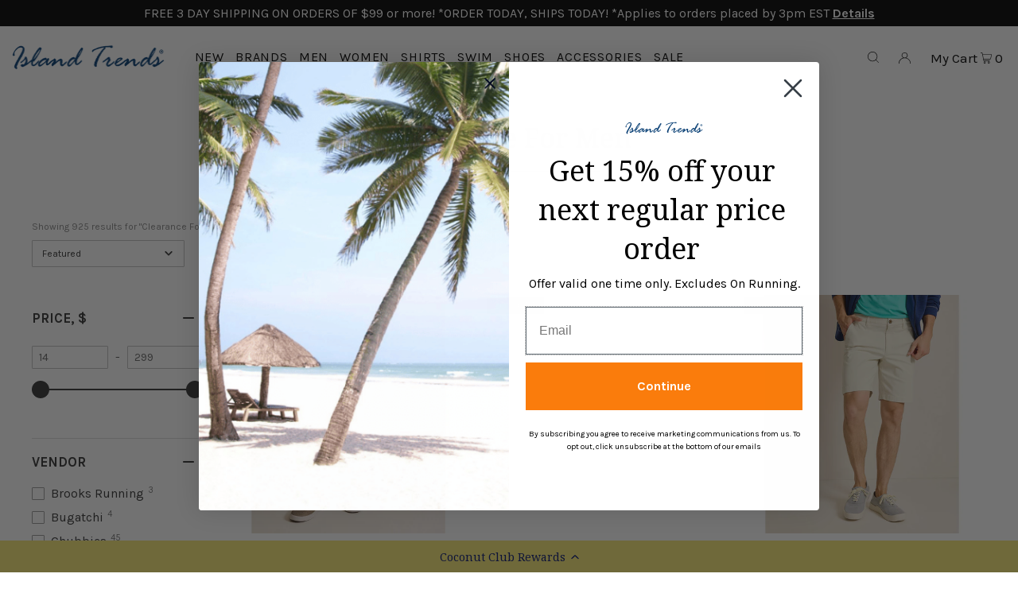

--- FILE ---
content_type: text/html; charset=utf-8
request_url: https://islandtrends.com/en-ca/collections/clearance-for-men
body_size: 128531
content:
<!DOCTYPE html>
<html class="no-js" lang="en">
<head>
  <meta charset="utf-8" />
  <meta name="viewport" content="width=device-width, initial-scale=1">

  <!-- Establish early connection to external domains -->
  <link rel="preconnect" href="https://cdn.shopify.com" crossorigin>
  <link rel="preconnect" href="https://fonts.shopify.com" crossorigin>
  <link rel="preconnect" href="https://monorail-edge.shopifysvc.com">
  <link rel="preconnect" href="//ajax.googleapis.com" crossorigin /><!-- Preload onDomain stylesheets and script libraries -->
  
  <link rel="preload" href="//islandtrends.com/cdn/shop/t/3/assets/stylesheet.css?v=181313652250278276901717692226 as="style">
  <link rel="preload" as="font" href="//islandtrends.com/cdn/fonts/karla/karla_n4.40497e07df527e6a50e58fb17ef1950c72f3e32c.woff2" type="font/woff2" crossorigin>
  <link rel="preload" as="font" href="//islandtrends.com/cdn/fonts/karla/karla_n4.40497e07df527e6a50e58fb17ef1950c72f3e32c.woff2" type="font/woff2" crossorigin>
  <link rel="preload" as="font" href="//islandtrends.com/cdn/fonts/noto_serif/notoserif_n4.157efcc933874b41c43d5a6a81253eedd9845384.woff2" type="font/woff2" crossorigin>
  <link rel="preload" href="//islandtrends.com/cdn/shop/t/3/assets/eventemitter3.min.js?v=148202183930229300091653554709" as="script">
  <link rel="preload" href="//islandtrends.com/cdn/shop/t/3/assets/vendor-video.js?v=112486824910932804751653554713" as="script">
  <link rel="preload" href="//islandtrends.com/cdn/shop/t/3/assets/theme.js?v=114404046380513504691653554712" as="script">
  

  <link rel="shortcut icon" href="//islandtrends.com/cdn/shop/files/favicon_32x32.png?v=1650143101" type="image/png" />
  <link rel="canonical" href="https://islandtrends.com/en-ca/collections/clearance-for-men" />





  <!-- Avada Size Chart Script -->
 
<script src="//islandtrends.com/cdn/shop/t/3/assets/size-chart-data.js?v=90558196278914927631694201238" defer='defer'></script>

    
    
  





<script>
  const AVADA_SC = {};
  AVADA_SC.product = null;
  AVADA_SC.template = "collection.collection-sale";
  AVADA_SC.collections = [];
  AVADA_SC.collectionsName = [];
  AVADA_SC.collectionId = "283871314110";
  
  AVADA_SC.branding = true
</script>

  <!-- /Avada Size Chart Script -->

<title>Clearance For Men &ndash; Island Trends</title>
  <meta name="description" content="Enjoy a great selection of sale mens clothing, swimwear and footwear from your favorite resort brands including Johnnie-O, Peter Millar, FitFlop, and more. Sale styles include Hawaiian shirts, long sleeve button down shirts, tee shirts, sweaters, shorts, swimtrunks, jeans, and sandals." />

  





<meta property="og:site_name" content="Island Trends">
<meta property="og:url" content="https://islandtrends.com/en-ca/collections/clearance-for-men">
<meta property="og:title" content="Clearance For Men">
<meta property="og:type" content="product.group">
<meta property="og:description" content="Enjoy a great selection of sale mens clothing, swimwear and footwear from your favorite resort brands including Johnnie-O, Peter Millar, FitFlop, and more. Sale styles include Hawaiian shirts, long sleeve button down shirts, tee shirts, sweaters, shorts, swimtrunks, jeans, and sandals.">

<meta property="og:image" content="http://islandtrends.com/cdn/shop/collections/all_mens_sale_1200x1200.jpg?v=1658934118">
<meta property="og:image:secure_url" content="https://islandtrends.com/cdn/shop/collections/all_mens_sale_1200x1200.jpg?v=1658934118">


<meta name="twitter:title" content="Clearance For Men">
<meta name="twitter:description" content="Enjoy a great selection of sale mens clothing, swimwear and footwear from your favorite resort brands including Johnnie-O, Peter Millar, FitFlop, and more. Sale styles include Hawaiian shirts, long sleeve button down shirts, tee shirts, sweaters, shorts, swimtrunks, jeans, and sandals.">
<meta name="twitter:domain" content="">

  

  <style data-shopify>
:root {
    --main-family: Karla, sans-serif;
    --main-weight: 400;
    --main-style: normal;
    --main-spacing: 0em;
    --nav-family: Karla, sans-serif;
    --nav-weight: 400;
    --nav-style: normal;
    --heading-family: "Noto Serif", serif;
    --heading-weight: 400;
    --heading-style: normal;
    --heading-spacing: 0em;

    --font-size: 16px;
    --h1-size: 34px;
    --h2-size: 31px;
    --h3-size: 24px;
    --nav-size: 17px;
    --nav-spacing: 0.050em;

    --announcement-bar-background: #74d7f7;
    --announcement-bar-text-color: #08166e;
    --homepage-pre-scroll-color: #000000;
    --homepage-pre-scroll-background: #ffffff;
    --homepage-scroll-color: #000000;
    --homepage-scroll-background: #fff;
    --pre-scroll-color: #000000;
    --pre-scroll-background: #ffffff;
    --scroll-color: #000000;
    --scroll-background: #ffffff;
    --secondary-color: rgba(0,0,0,0);
    --background: #ffffff;
    --header-color: #000000;
    --text-color: #000000;
    --sale-color: #c50000;
    --dotted-color: #e5e5e5;
    --button-color: #000000;
    --button-hover: #727272;
    --button-text: #ffffff;
    --secondary-button-color: #000000;
    --secondary-button-hover: #3a3a3a;
    --secondary-button-text: #ffffff;
    --new-background: #ededed;
    --new-color: #535353;
    --sale-icon-background: #9d0000;
    --sale-icon-color: #ffffff;
    --custom-background: #000000;
    --custom-color: #fff;
    --fb-share: #8d6544;
    --tw-share: #795232;
    --pin-share: #5a3b21;
    --footer-background: #eeeeee;
    --footer-text: #222222;
    --footer-button: #000000;
    --footer-button-text: #ffffff;
    --cs1-color: #00245b;
    --cs1-background: rgba(0,0,0,0);
    --cs2-color: #358db9;
    --cs2-background: rgba(0,0,0,0);
    --cs3-color: #666666;
    --cs3-background: rgba(0,0,0,0);
    --custom-icon-color: var(--text-color);
    --custom-icon-background: var(--background);
    --error-msg-dark: #e81000;
    --error-msg-light: #ffeae8;
    --success-msg-dark: #007f5f;
    --success-msg-light: #e5fff8;
    --free-shipping-bg: #ff7a5f;
    --free-shipping-text: #fff;
    --error-color: #c60808;
    --error-color-light: #fdd0d0;
    --keyboard-focus: #ACACAC;
    --focus-border-style: dotted;
    --focus-border-weight: 1px;
    --section-padding: 45px;
    --section-title-align: center;
    --section-title-border: 1px;
    --border-width: 230px;
    --grid-column-gap: px;
    --details-align: center;
    --select-arrow-bg: url(//islandtrends.com/cdn/shop/t/3/assets/select-arrow.png?v=112595941721225094991653554711);
    --icon-border-color: #e6e6e6;
    --grid-space: 30px;
    --color-filter-size: 18px;
    --disabled-text: #808080;
    --listing-size-color: #666666;

    --upsell-border-color: #f2f2f2;

    --star-active: rgb(0, 0, 0);
    --star-inactive: rgb(204, 204, 204);

    --color-body-text: var(--text-color);
    --color-body: var(--background);
    --color-bg: var(--background);
  }
  @media (max-width: 740px) {
     :root {
       --font-size: calc(16px - (16px * 0.15));
       --nav-size: calc(17px - (17px * 0.15));
       --h1-size: calc(34px - (34px * 0.15));
       --h2-size: calc(31px - (31px * 0.15));
       --h3-size: calc(24px - (24px * 0.15));
     }
   }
</style>


  <link rel="stylesheet" href="//islandtrends.com/cdn/shop/t/3/assets/stylesheet.css?v=181313652250278276901717692226" type="text/css">

  <style>
  @font-face {
  font-family: Karla;
  font-weight: 400;
  font-style: normal;
  font-display: swap;
  src: url("//islandtrends.com/cdn/fonts/karla/karla_n4.40497e07df527e6a50e58fb17ef1950c72f3e32c.woff2") format("woff2"),
       url("//islandtrends.com/cdn/fonts/karla/karla_n4.e9f6f9de321061073c6bfe03c28976ba8ce6ee18.woff") format("woff");
}

  @font-face {
  font-family: Karla;
  font-weight: 400;
  font-style: normal;
  font-display: swap;
  src: url("//islandtrends.com/cdn/fonts/karla/karla_n4.40497e07df527e6a50e58fb17ef1950c72f3e32c.woff2") format("woff2"),
       url("//islandtrends.com/cdn/fonts/karla/karla_n4.e9f6f9de321061073c6bfe03c28976ba8ce6ee18.woff") format("woff");
}

  @font-face {
  font-family: "Noto Serif";
  font-weight: 400;
  font-style: normal;
  font-display: swap;
  src: url("//islandtrends.com/cdn/fonts/noto_serif/notoserif_n4.157efcc933874b41c43d5a6a81253eedd9845384.woff2") format("woff2"),
       url("//islandtrends.com/cdn/fonts/noto_serif/notoserif_n4.e95a8b0e448c8154cafc9526753c78ba0f8e894e.woff") format("woff");
}

  @font-face {
  font-family: Karla;
  font-weight: 700;
  font-style: normal;
  font-display: swap;
  src: url("//islandtrends.com/cdn/fonts/karla/karla_n7.4358a847d4875593d69cfc3f8cc0b44c17b3ed03.woff2") format("woff2"),
       url("//islandtrends.com/cdn/fonts/karla/karla_n7.96e322f6d76ce794f25fa29e55d6997c3fb656b6.woff") format("woff");
}

  @font-face {
  font-family: Karla;
  font-weight: 400;
  font-style: italic;
  font-display: swap;
  src: url("//islandtrends.com/cdn/fonts/karla/karla_i4.2086039c16bcc3a78a72a2f7b471e3c4a7f873a6.woff2") format("woff2"),
       url("//islandtrends.com/cdn/fonts/karla/karla_i4.7b9f59841a5960c16fa2a897a0716c8ebb183221.woff") format("woff");
}

  @font-face {
  font-family: Karla;
  font-weight: 700;
  font-style: italic;
  font-display: swap;
  src: url("//islandtrends.com/cdn/fonts/karla/karla_i7.fe031cd65d6e02906286add4f6dda06afc2615f0.woff2") format("woff2"),
       url("//islandtrends.com/cdn/fonts/karla/karla_i7.816d4949fa7f7d79314595d7003eda5b44e959e3.woff") format("woff");
}

  </style>


  <script>window.performance && window.performance.mark && window.performance.mark('shopify.content_for_header.start');</script><meta name="google-site-verification" content="XbMr62Jx7R5N8ByY3P4zvhG16gxGeaOM38-wtzSNCPc">
<meta id="shopify-digital-wallet" name="shopify-digital-wallet" content="/61388325054/digital_wallets/dialog">
<meta name="shopify-checkout-api-token" content="fccdbff091a3c6979d5f29bb51390235">
<link rel="alternate" type="application/atom+xml" title="Feed" href="/en-ca/collections/clearance-for-men.atom" />
<link rel="next" href="/en-ca/collections/clearance-for-men?page=2">
<link rel="alternate" hreflang="x-default" href="https://islandtrends.com/collections/clearance-for-men">
<link rel="alternate" hreflang="en-CA" href="https://islandtrends.com/en-ca/collections/clearance-for-men">
<link rel="alternate" hreflang="en-AU" href="https://islandtrends.com/en-au/collections/clearance-for-men">
<link rel="alternate" hreflang="en-US" href="https://islandtrends.com/collections/clearance-for-men">
<link rel="alternate" type="application/json+oembed" href="https://islandtrends.com/en-ca/collections/clearance-for-men.oembed">
<script async="async" src="/checkouts/internal/preloads.js?locale=en-CA"></script>
<link rel="preconnect" href="https://shop.app" crossorigin="anonymous">
<script async="async" src="https://shop.app/checkouts/internal/preloads.js?locale=en-CA&shop_id=61388325054" crossorigin="anonymous"></script>
<script id="apple-pay-shop-capabilities" type="application/json">{"shopId":61388325054,"countryCode":"US","currencyCode":"USD","merchantCapabilities":["supports3DS"],"merchantId":"gid:\/\/shopify\/Shop\/61388325054","merchantName":"Island Trends","requiredBillingContactFields":["postalAddress","email","phone"],"requiredShippingContactFields":["postalAddress","email","phone"],"shippingType":"shipping","supportedNetworks":["visa","masterCard","amex","discover","elo","jcb"],"total":{"type":"pending","label":"Island Trends","amount":"1.00"},"shopifyPaymentsEnabled":true,"supportsSubscriptions":true}</script>
<script id="shopify-features" type="application/json">{"accessToken":"fccdbff091a3c6979d5f29bb51390235","betas":["rich-media-storefront-analytics"],"domain":"islandtrends.com","predictiveSearch":true,"shopId":61388325054,"locale":"en"}</script>
<script>var Shopify = Shopify || {};
Shopify.shop = "islandtrendsmarco.myshopify.com";
Shopify.locale = "en";
Shopify.currency = {"active":"USD","rate":"1.0"};
Shopify.country = "CA";
Shopify.theme = {"name":"Copy of Icon + Searchanise","id":129973354686,"schema_name":"Icon","schema_version":"8.4.1","theme_store_id":686,"role":"main"};
Shopify.theme.handle = "null";
Shopify.theme.style = {"id":null,"handle":null};
Shopify.cdnHost = "islandtrends.com/cdn";
Shopify.routes = Shopify.routes || {};
Shopify.routes.root = "/en-ca/";</script>
<script type="module">!function(o){(o.Shopify=o.Shopify||{}).modules=!0}(window);</script>
<script>!function(o){function n(){var o=[];function n(){o.push(Array.prototype.slice.apply(arguments))}return n.q=o,n}var t=o.Shopify=o.Shopify||{};t.loadFeatures=n(),t.autoloadFeatures=n()}(window);</script>
<script>
  window.ShopifyPay = window.ShopifyPay || {};
  window.ShopifyPay.apiHost = "shop.app\/pay";
  window.ShopifyPay.redirectState = null;
</script>
<script id="shop-js-analytics" type="application/json">{"pageType":"collection"}</script>
<script defer="defer" async type="module" src="//islandtrends.com/cdn/shopifycloud/shop-js/modules/v2/client.init-shop-cart-sync_C5BV16lS.en.esm.js"></script>
<script defer="defer" async type="module" src="//islandtrends.com/cdn/shopifycloud/shop-js/modules/v2/chunk.common_CygWptCX.esm.js"></script>
<script type="module">
  await import("//islandtrends.com/cdn/shopifycloud/shop-js/modules/v2/client.init-shop-cart-sync_C5BV16lS.en.esm.js");
await import("//islandtrends.com/cdn/shopifycloud/shop-js/modules/v2/chunk.common_CygWptCX.esm.js");

  window.Shopify.SignInWithShop?.initShopCartSync?.({"fedCMEnabled":true,"windoidEnabled":true});

</script>
<script>
  window.Shopify = window.Shopify || {};
  if (!window.Shopify.featureAssets) window.Shopify.featureAssets = {};
  window.Shopify.featureAssets['shop-js'] = {"shop-cart-sync":["modules/v2/client.shop-cart-sync_ZFArdW7E.en.esm.js","modules/v2/chunk.common_CygWptCX.esm.js"],"init-fed-cm":["modules/v2/client.init-fed-cm_CmiC4vf6.en.esm.js","modules/v2/chunk.common_CygWptCX.esm.js"],"shop-button":["modules/v2/client.shop-button_tlx5R9nI.en.esm.js","modules/v2/chunk.common_CygWptCX.esm.js"],"shop-cash-offers":["modules/v2/client.shop-cash-offers_DOA2yAJr.en.esm.js","modules/v2/chunk.common_CygWptCX.esm.js","modules/v2/chunk.modal_D71HUcav.esm.js"],"init-windoid":["modules/v2/client.init-windoid_sURxWdc1.en.esm.js","modules/v2/chunk.common_CygWptCX.esm.js"],"shop-toast-manager":["modules/v2/client.shop-toast-manager_ClPi3nE9.en.esm.js","modules/v2/chunk.common_CygWptCX.esm.js"],"init-shop-email-lookup-coordinator":["modules/v2/client.init-shop-email-lookup-coordinator_B8hsDcYM.en.esm.js","modules/v2/chunk.common_CygWptCX.esm.js"],"init-shop-cart-sync":["modules/v2/client.init-shop-cart-sync_C5BV16lS.en.esm.js","modules/v2/chunk.common_CygWptCX.esm.js"],"avatar":["modules/v2/client.avatar_BTnouDA3.en.esm.js"],"pay-button":["modules/v2/client.pay-button_FdsNuTd3.en.esm.js","modules/v2/chunk.common_CygWptCX.esm.js"],"init-customer-accounts":["modules/v2/client.init-customer-accounts_DxDtT_ad.en.esm.js","modules/v2/client.shop-login-button_C5VAVYt1.en.esm.js","modules/v2/chunk.common_CygWptCX.esm.js","modules/v2/chunk.modal_D71HUcav.esm.js"],"init-shop-for-new-customer-accounts":["modules/v2/client.init-shop-for-new-customer-accounts_ChsxoAhi.en.esm.js","modules/v2/client.shop-login-button_C5VAVYt1.en.esm.js","modules/v2/chunk.common_CygWptCX.esm.js","modules/v2/chunk.modal_D71HUcav.esm.js"],"shop-login-button":["modules/v2/client.shop-login-button_C5VAVYt1.en.esm.js","modules/v2/chunk.common_CygWptCX.esm.js","modules/v2/chunk.modal_D71HUcav.esm.js"],"init-customer-accounts-sign-up":["modules/v2/client.init-customer-accounts-sign-up_CPSyQ0Tj.en.esm.js","modules/v2/client.shop-login-button_C5VAVYt1.en.esm.js","modules/v2/chunk.common_CygWptCX.esm.js","modules/v2/chunk.modal_D71HUcav.esm.js"],"shop-follow-button":["modules/v2/client.shop-follow-button_Cva4Ekp9.en.esm.js","modules/v2/chunk.common_CygWptCX.esm.js","modules/v2/chunk.modal_D71HUcav.esm.js"],"checkout-modal":["modules/v2/client.checkout-modal_BPM8l0SH.en.esm.js","modules/v2/chunk.common_CygWptCX.esm.js","modules/v2/chunk.modal_D71HUcav.esm.js"],"lead-capture":["modules/v2/client.lead-capture_Bi8yE_yS.en.esm.js","modules/v2/chunk.common_CygWptCX.esm.js","modules/v2/chunk.modal_D71HUcav.esm.js"],"shop-login":["modules/v2/client.shop-login_D6lNrXab.en.esm.js","modules/v2/chunk.common_CygWptCX.esm.js","modules/v2/chunk.modal_D71HUcav.esm.js"],"payment-terms":["modules/v2/client.payment-terms_CZxnsJam.en.esm.js","modules/v2/chunk.common_CygWptCX.esm.js","modules/v2/chunk.modal_D71HUcav.esm.js"]};
</script>
<script>(function() {
  var isLoaded = false;
  function asyncLoad() {
    if (isLoaded) return;
    isLoaded = true;
    var urls = ["https:\/\/cdn.shopify.com\/s\/files\/1\/0613\/8832\/5054\/t\/3\/assets\/verify-meteor-menu.js?meteor_tier=premium\u0026shop=islandtrendsmarco.myshopify.com","https:\/\/sizechart.apps.avada.io\/scripttag\/avada-size-chart.min.js?shop=islandtrendsmarco.myshopify.com","https:\/\/cdn-loyalty.yotpo.com\/loader\/sS1AAlK5k9-5wJDtdokORg.js?shop=islandtrendsmarco.myshopify.com","https:\/\/d18eg7dreypte5.cloudfront.net\/browse-abandonment\/smsbump_timer.js?shop=islandtrendsmarco.myshopify.com","https:\/\/d18eg7dreypte5.cloudfront.net\/browse-abandonment\/smsbump_timer.js?shop=islandtrendsmarco.myshopify.com","https:\/\/main-app-production.upsellserverapi.com\/build\/external\/services\/session\/index.js?shop=islandtrendsmarco.myshopify.com","https:\/\/searchanise-ef84.kxcdn.com\/widgets\/shopify\/init.js?a=0c2X2d8j1o\u0026shop=islandtrendsmarco.myshopify.com"];
    for (var i = 0; i < urls.length; i++) {
      var s = document.createElement('script');
      s.type = 'text/javascript';
      s.async = true;
      s.src = urls[i];
      var x = document.getElementsByTagName('script')[0];
      x.parentNode.insertBefore(s, x);
    }
  };
  if(window.attachEvent) {
    window.attachEvent('onload', asyncLoad);
  } else {
    window.addEventListener('load', asyncLoad, false);
  }
})();</script>
<script id="__st">var __st={"a":61388325054,"offset":-18000,"reqid":"b19a01a9-f400-4757-8d58-55b12725f6f2-1768631402","pageurl":"islandtrends.com\/en-ca\/collections\/clearance-for-men","u":"c3a8f73952d0","p":"collection","rtyp":"collection","rid":283871314110};</script>
<script>window.ShopifyPaypalV4VisibilityTracking = true;</script>
<script id="captcha-bootstrap">!function(){'use strict';const t='contact',e='account',n='new_comment',o=[[t,t],['blogs',n],['comments',n],[t,'customer']],c=[[e,'customer_login'],[e,'guest_login'],[e,'recover_customer_password'],[e,'create_customer']],r=t=>t.map((([t,e])=>`form[action*='/${t}']:not([data-nocaptcha='true']) input[name='form_type'][value='${e}']`)).join(','),a=t=>()=>t?[...document.querySelectorAll(t)].map((t=>t.form)):[];function s(){const t=[...o],e=r(t);return a(e)}const i='password',u='form_key',d=['recaptcha-v3-token','g-recaptcha-response','h-captcha-response',i],f=()=>{try{return window.sessionStorage}catch{return}},m='__shopify_v',_=t=>t.elements[u];function p(t,e,n=!1){try{const o=window.sessionStorage,c=JSON.parse(o.getItem(e)),{data:r}=function(t){const{data:e,action:n}=t;return t[m]||n?{data:e,action:n}:{data:t,action:n}}(c);for(const[e,n]of Object.entries(r))t.elements[e]&&(t.elements[e].value=n);n&&o.removeItem(e)}catch(o){console.error('form repopulation failed',{error:o})}}const l='form_type',E='cptcha';function T(t){t.dataset[E]=!0}const w=window,h=w.document,L='Shopify',v='ce_forms',y='captcha';let A=!1;((t,e)=>{const n=(g='f06e6c50-85a8-45c8-87d0-21a2b65856fe',I='https://cdn.shopify.com/shopifycloud/storefront-forms-hcaptcha/ce_storefront_forms_captcha_hcaptcha.v1.5.2.iife.js',D={infoText:'Protected by hCaptcha',privacyText:'Privacy',termsText:'Terms'},(t,e,n)=>{const o=w[L][v],c=o.bindForm;if(c)return c(t,g,e,D).then(n);var r;o.q.push([[t,g,e,D],n]),r=I,A||(h.body.append(Object.assign(h.createElement('script'),{id:'captcha-provider',async:!0,src:r})),A=!0)});var g,I,D;w[L]=w[L]||{},w[L][v]=w[L][v]||{},w[L][v].q=[],w[L][y]=w[L][y]||{},w[L][y].protect=function(t,e){n(t,void 0,e),T(t)},Object.freeze(w[L][y]),function(t,e,n,w,h,L){const[v,y,A,g]=function(t,e,n){const i=e?o:[],u=t?c:[],d=[...i,...u],f=r(d),m=r(i),_=r(d.filter((([t,e])=>n.includes(e))));return[a(f),a(m),a(_),s()]}(w,h,L),I=t=>{const e=t.target;return e instanceof HTMLFormElement?e:e&&e.form},D=t=>v().includes(t);t.addEventListener('submit',(t=>{const e=I(t);if(!e)return;const n=D(e)&&!e.dataset.hcaptchaBound&&!e.dataset.recaptchaBound,o=_(e),c=g().includes(e)&&(!o||!o.value);(n||c)&&t.preventDefault(),c&&!n&&(function(t){try{if(!f())return;!function(t){const e=f();if(!e)return;const n=_(t);if(!n)return;const o=n.value;o&&e.removeItem(o)}(t);const e=Array.from(Array(32),(()=>Math.random().toString(36)[2])).join('');!function(t,e){_(t)||t.append(Object.assign(document.createElement('input'),{type:'hidden',name:u})),t.elements[u].value=e}(t,e),function(t,e){const n=f();if(!n)return;const o=[...t.querySelectorAll(`input[type='${i}']`)].map((({name:t})=>t)),c=[...d,...o],r={};for(const[a,s]of new FormData(t).entries())c.includes(a)||(r[a]=s);n.setItem(e,JSON.stringify({[m]:1,action:t.action,data:r}))}(t,e)}catch(e){console.error('failed to persist form',e)}}(e),e.submit())}));const S=(t,e)=>{t&&!t.dataset[E]&&(n(t,e.some((e=>e===t))),T(t))};for(const o of['focusin','change'])t.addEventListener(o,(t=>{const e=I(t);D(e)&&S(e,y())}));const B=e.get('form_key'),M=e.get(l),P=B&&M;t.addEventListener('DOMContentLoaded',(()=>{const t=y();if(P)for(const e of t)e.elements[l].value===M&&p(e,B);[...new Set([...A(),...v().filter((t=>'true'===t.dataset.shopifyCaptcha))])].forEach((e=>S(e,t)))}))}(h,new URLSearchParams(w.location.search),n,t,e,['guest_login'])})(!0,!0)}();</script>
<script integrity="sha256-4kQ18oKyAcykRKYeNunJcIwy7WH5gtpwJnB7kiuLZ1E=" data-source-attribution="shopify.loadfeatures" defer="defer" src="//islandtrends.com/cdn/shopifycloud/storefront/assets/storefront/load_feature-a0a9edcb.js" crossorigin="anonymous"></script>
<script crossorigin="anonymous" defer="defer" src="//islandtrends.com/cdn/shopifycloud/storefront/assets/shopify_pay/storefront-65b4c6d7.js?v=20250812"></script>
<script data-source-attribution="shopify.dynamic_checkout.dynamic.init">var Shopify=Shopify||{};Shopify.PaymentButton=Shopify.PaymentButton||{isStorefrontPortableWallets:!0,init:function(){window.Shopify.PaymentButton.init=function(){};var t=document.createElement("script");t.src="https://islandtrends.com/cdn/shopifycloud/portable-wallets/latest/portable-wallets.en.js",t.type="module",document.head.appendChild(t)}};
</script>
<script data-source-attribution="shopify.dynamic_checkout.buyer_consent">
  function portableWalletsHideBuyerConsent(e){var t=document.getElementById("shopify-buyer-consent"),n=document.getElementById("shopify-subscription-policy-button");t&&n&&(t.classList.add("hidden"),t.setAttribute("aria-hidden","true"),n.removeEventListener("click",e))}function portableWalletsShowBuyerConsent(e){var t=document.getElementById("shopify-buyer-consent"),n=document.getElementById("shopify-subscription-policy-button");t&&n&&(t.classList.remove("hidden"),t.removeAttribute("aria-hidden"),n.addEventListener("click",e))}window.Shopify?.PaymentButton&&(window.Shopify.PaymentButton.hideBuyerConsent=portableWalletsHideBuyerConsent,window.Shopify.PaymentButton.showBuyerConsent=portableWalletsShowBuyerConsent);
</script>
<script data-source-attribution="shopify.dynamic_checkout.cart.bootstrap">document.addEventListener("DOMContentLoaded",(function(){function t(){return document.querySelector("shopify-accelerated-checkout-cart, shopify-accelerated-checkout")}if(t())Shopify.PaymentButton.init();else{new MutationObserver((function(e,n){t()&&(Shopify.PaymentButton.init(),n.disconnect())})).observe(document.body,{childList:!0,subtree:!0})}}));
</script>
<script id='scb4127' type='text/javascript' async='' src='https://islandtrends.com/cdn/shopifycloud/privacy-banner/storefront-banner.js'></script><link id="shopify-accelerated-checkout-styles" rel="stylesheet" media="screen" href="https://islandtrends.com/cdn/shopifycloud/portable-wallets/latest/accelerated-checkout-backwards-compat.css" crossorigin="anonymous">
<style id="shopify-accelerated-checkout-cart">
        #shopify-buyer-consent {
  margin-top: 1em;
  display: inline-block;
  width: 100%;
}

#shopify-buyer-consent.hidden {
  display: none;
}

#shopify-subscription-policy-button {
  background: none;
  border: none;
  padding: 0;
  text-decoration: underline;
  font-size: inherit;
  cursor: pointer;
}

#shopify-subscription-policy-button::before {
  box-shadow: none;
}

      </style>

<script>window.performance && window.performance.mark && window.performance.mark('shopify.content_for_header.end');</script>

<!-- BEGIN app block: shopify://apps/yotpo-loyalty-rewards/blocks/loader-app-embed-block/2f9660df-5018-4e02-9868-ee1fb88d6ccd -->
    <script src="https://cdn-widgetsrepository.yotpo.com/v1/loader/sS1AAlK5k9-5wJDtdokORg" async></script>




<!-- END app block --><!-- BEGIN app block: shopify://apps/mp-size-chart-size-guide/blocks/app-embed/305100b1-3599-492a-a54d-54f196ff1f94 -->


  
  
  
  
  
  

  

  

  

  

  
    
    <!-- BEGIN app snippet: init-data --><script type="application/json" data-cfasync='false' class='mpSizeChart-script'>
  {
    "appData": {"appStatus":true,"isRemoveBranding":true,"campaigns":[{"id":"op0pGD6rrlpRQf906QRg","status":true,"productIds":[],"collectionIds":[],"priority":"0","showOnCollectionPage":false,"showOnAllCollectionsPages":"SHOW_ALL","countries":[],"countries_all":true,"showOnHomePage":false,"smartSelector":false,"name":"Islapayal","inline":{"product":{"position":""},"home":{"position":""},"collection":{"position":""}},"isPresetV2":true,"editContentV2":true,"value":"none","showMobile":true,"sizeRecommend":{"type":"manual","sourceTable":"","measurement":{"select":[],"type":"bodyMeasurement","fitPreference":true,"primary":"","havePrimary":false,"extra":{"unit":"Centimeter","value":6}}},"shopId":"jqaeHr4NgCjCYmr4cBjn","createdAt":"2025-08-19T19:52:29.980Z","displayType":"AUTOMATED","conditions":{"type":"ALL","conditions":[{"type":"VENDOR","operation":"EQUALS","value":"Islapayal"}]},"updatedAt":"2025-08-19T19:52:49.208Z"},{"id":"rhdh8xvA0QCAc2s8YM8G","status":true,"displayType":"AUTOMATED","productIds":[],"collectionIds":[],"priority":"0","showOnCollectionPage":false,"showOnAllCollectionsPages":"SHOW_ALL","countries":[],"countries_all":true,"showOnHomePage":false,"smartSelector":false,"name":"IBKUL WOMENS","inline":{"product":{"position":""},"home":{"position":""},"collection":{"position":""}},"isPresetV2":true,"conditions":{"type":"ALL","conditions":[{"type":"VENDOR","operation":"EQUALS","value":"IBKUL"},{"type":"TAG","operation":"EQUALS","value":"womens"}]},"editContentV2":true,"value":"none","showMobile":true,"sizeRecommend":{"type":"manual","sourceTable":"","measurement":{"select":[],"type":"bodyMeasurement","fitPreference":true,"primary":"","havePrimary":false,"extra":{"unit":"Centimeter","value":6}}},"enableSizeRecommend":false,"shopId":"jqaeHr4NgCjCYmr4cBjn","createdAt":"2025-08-19T18:54:10.947Z","updatedAt":"2025-08-19T19:07:23.360Z"},{"id":"pHB0z9nAG9FU7Qe64Osz","status":true,"displayType":"AUTOMATED","productIds":[],"collectionIds":[],"priority":"0","showOnCollectionPage":false,"showOnAllCollectionsPages":"SHOW_ALL","countries":[],"countries_all":true,"showOnHomePage":false,"smartSelector":false,"inline":{"product":{"position":""},"home":{"position":""},"collection":{"position":""}},"isPresetV2":true,"conditions":{"type":"ALL","conditions":[{"type":"VENDOR","operation":"EQUALS","value":"Stock"}]},"editContentV2":true,"value":"none","showMobile":true,"sizeRecommend":{"type":"manual","sourceTable":"","measurement":{"select":[],"type":"bodyMeasurement","fitPreference":true,"primary":"","havePrimary":false,"extra":{"unit":"Centimeter","value":6}}},"shopId":"jqaeHr4NgCjCYmr4cBjn","createdAt":"2025-08-19T19:56:07.799Z","name":"Stock Size Chart","updatedAt":"2025-08-19T19:56:26.784Z"},{"id":"HaQfEudRV34yGhNdiyQG","status":true,"displayType":"AUTOMATED","productIds":[],"collectionIds":[],"showOnCollectionPage":false,"showOnAllCollectionsPages":"SHOW_ALL","countries":[],"countries_all":true,"showOnHomePage":false,"smartSelector":false,"name":"Rhone Mens","inline":{"product":{"position":""},"home":{"position":""},"collection":{"position":""}},"isPresetV2":true,"conditions":{"type":"ALL","conditions":[{"type":"VENDOR","operation":"EQUALS","value":"Rhone"}]},"editContentV2":true,"value":"none","showMobile":true,"sizeRecommend":false,"shopId":"jqaeHr4NgCjCYmr4cBjn","createdAt":"2025-08-19T18:15:52.638Z","priority":0,"displayButtonType":"inline-link","updatedAt":"2025-08-19T18:19:33.946Z"},{"id":"BKDVcssR1a0tL3Q7EtF1","status":true,"displayType":"AUTOMATED","productIds":[],"collectionIds":[],"priority":"0","showOnCollectionPage":false,"showOnAllCollectionsPages":"SHOW_ALL","countries":[],"countries_all":true,"showOnHomePage":false,"smartSelector":false,"name":"IBKUL Mens Size Chart","inline":{"product":{"position":""},"home":{"position":""},"collection":{"position":""}},"isPresetV2":true,"editContentV2":true,"value":"none","showMobile":true,"sizeRecommend":{"type":"manual","sourceTable":"","measurement":{"select":[],"type":"bodyMeasurement","fitPreference":true,"primary":"","havePrimary":false,"extra":{"unit":"Centimeter","value":6}}},"shopId":"jqaeHr4NgCjCYmr4cBjn","createdAt":"2025-08-19T18:46:26.240Z","conditions":{"type":"ALL","conditions":[{"type":"VENDOR","operation":"EQUALS","value":"IBKUL"},{"type":"TAG","operation":"EQUALS","value":"mens"}]},"updatedAt":"2025-08-19T19:05:02.980Z"},{"id":"vcRuqmH2IK0Jp61wb4sk","status":true,"displayType":"AUTOMATED","productIds":[],"collectionIds":[],"priority":"0","showOnCollectionPage":false,"showOnAllCollectionsPages":"SHOW_ALL","countries":[],"countries_all":true,"showOnHomePage":false,"smartSelector":false,"inline":{"product":{"position":"","inlinePosition":"in"},"home":{"position":""},"collection":{"position":""}},"isPresetV2":true,"conditions":{"type":"ALL","conditions":[{"type":"TYPE","operation":"EQUALS","value":"Shoes"},{"type":"VENDOR","operation":"EQUALS","value":"Swims"}]},"editContentV2":true,"value":"none","showMobile":true,"sizeRecommend":{"type":"manual","sourceTable":"","measurement":{"select":[],"type":"bodyMeasurement","fitPreference":true,"primary":"","havePrimary":false,"extra":{"unit":"Centimeter","value":6}}},"displayMode":"button","enableSizeRecommend":false,"shopId":"jqaeHr4NgCjCYmr4cBjn","createdAt":"2025-09-04T15:57:50.149Z","name":"SWIMS - SIZE CHART","updatedAt":"2025-09-04T15:58:09.005Z"},{"id":"SlYlIPoUxMcul42OLm4s","createdAt":"2025-08-19T19:49:37.046Z","status":true,"displayType":"AUTOMATED","productIds":[],"collectionIds":[],"priority":"0","showOnCollectionPage":false,"showOnAllCollectionsPages":"SHOW_ALL","countries":[],"countries_all":true,"showOnHomePage":false,"smartSelector":false,"name":"Pranella","inline":{"product":{"position":""},"home":{"position":""},"collection":{"position":""}},"isPresetV2":true,"conditions":{"type":"ALL","conditions":[{"type":"VENDOR","operation":"EQUALS","value":"Pranella"}]},"editContentV2":true,"value":"none","showMobile":true,"sizeRecommend":{"type":"manual","sourceTable":"","measurement":{"select":[],"type":"bodyMeasurement","fitPreference":true,"primary":"","havePrimary":false,"extra":{"unit":"Centimeter","value":6}}},"shopId":"jqaeHr4NgCjCYmr4cBjn"},{"id":"SbGVsHLSgCelNPAtOohl","createdAt":"2025-08-19T19:40:52.097Z","status":true,"displayType":"AUTOMATED","productIds":[],"collectionIds":[],"priority":"0","showOnCollectionPage":false,"showOnAllCollectionsPages":"SHOW_ALL","countries":[],"countries_all":true,"showOnHomePage":false,"smartSelector":false,"name":"La Mer Luxe","inline":{"product":{"position":""},"home":{"position":""},"collection":{"position":""}},"isPresetV2":true,"conditions":{"type":"ALL","conditions":[{"type":"VENDOR","operation":"EQUALS","value":"La Mer Luxe"}]},"editContentV2":true,"value":"none","showMobile":true,"sizeRecommend":{"type":"manual","sourceTable":"","measurement":{"select":[],"type":"bodyMeasurement","fitPreference":true,"primary":"","havePrimary":false,"extra":{"unit":"Centimeter","value":6}}},"shopId":"jqaeHr4NgCjCYmr4cBjn"},{"id":"1OVhe4XygXitOQQCU8Sf","createdAt":"2025-08-19T19:25:59.944Z","status":true,"displayType":"AUTOMATED","productIds":[],"collectionIds":[],"priority":"0","showOnCollectionPage":false,"showOnAllCollectionsPages":"SHOW_ALL","countries":[],"countries_all":true,"showOnHomePage":false,"smartSelector":false,"name":"Bugatchi Size Chart","inline":{"product":{"position":""},"home":{"position":""},"collection":{"position":""}},"isPresetV2":true,"conditions":{"type":"ALL","conditions":[{"type":"VENDOR","operation":"EQUALS","value":"Bugatchi"}]},"editContentV2":true,"value":"none","showMobile":true,"sizeRecommend":{"type":"manual","sourceTable":"","measurement":{"select":[],"type":"bodyMeasurement","fitPreference":true,"primary":"","havePrimary":false,"extra":{"unit":"Centimeter","value":6}}},"shopId":"jqaeHr4NgCjCYmr4cBjn"},{"id":"uLI5re0NzfzqLjvbngey","createdAt":"2025-08-19T18:37:22.886Z","status":true,"displayType":"AUTOMATED","productIds":[],"collectionIds":[],"priority":"0","showOnCollectionPage":false,"showOnAllCollectionsPages":"SHOW_ALL","countries":[],"countries_all":true,"showOnHomePage":false,"smartSelector":false,"name":"Rhone Womens","inline":{"product":{"position":""},"home":{"position":""},"collection":{"position":""}},"isPresetV2":true,"conditions":{"type":"ALL","conditions":[{"type":"VENDOR","operation":"EQUALS","value":"Rhone Women's"}]},"editContentV2":true,"value":"none","showMobile":true,"sizeRecommend":{"type":"manual","sourceTable":"","measurement":{"select":[],"type":"bodyMeasurement","fitPreference":true,"primary":"","havePrimary":false,"extra":{"unit":"Centimeter","value":6}}},"shopId":"jqaeHr4NgCjCYmr4cBjn"},{"id":"bOKFajgif8D60Ax4ZfuE","countries_all":true,"collectionPageInlinePosition":"after","showOnAllCollectionsPages":"SHOW_ALL","showOnHomePage":false,"homePageInlinePosition":"after","showOnCollectionPage":false,"isPresetV2":true,"shopDomain":"islandtrendsmarco.myshopify.com","shopId":"jqaeHr4NgCjCYmr4cBjn","inlinePosition":"after","countries":[],"priority":"0","displayType":"AUTOMATED","editContentV2":true,"productIds":[],"collectionPagePosition":"","collectionIds":[],"smartSelector":false,"name":"Faherty","position":"","homePagePosition":"","createdAt":"2024-07-09T18:36:37.197Z","conditions":{"type":"ALL","conditions":[{"type":"COLLECTION","operation":"EQUALS","value":297121939646}]},"status":true,"click":7},{"id":"UNPkCxFM6SltLIZlR8xb","countries_all":true,"collectionPageInlinePosition":"after","showOnAllCollectionsPages":"SHOW_ALL","showOnHomePage":false,"homePageInlinePosition":"after","showOnCollectionPage":false,"isPresetV2":true,"shopDomain":"islandtrendsmarco.myshopify.com","shopId":"jqaeHr4NgCjCYmr4cBjn","inlinePosition":"after","countries":[],"priority":"0","displayType":"AUTOMATED","editContentV2":true,"productIds":[],"collectionPagePosition":"","collectionIds":[],"smartSelector":false,"name":"Chubbies","position":"","homePagePosition":"","createdAt":"2024-07-09T18:35:53.812Z","conditions":{"type":"ALL","conditions":[{"type":"COLLECTION","operation":"EQUALS","value":292810850494}]},"status":true,"click":57},{"id":"PWM0KtNjKflqhzin9GNG","countries_all":true,"collectionPageInlinePosition":"after","showOnAllCollectionsPages":"SHOW_ALL","showOnHomePage":false,"homePageInlinePosition":"after","showOnCollectionPage":false,"isPresetV2":true,"shopDomain":"islandtrendsmarco.myshopify.com","shopId":"jqaeHr4NgCjCYmr4cBjn","inlinePosition":"after","countries":[],"displayType":"AUTOMATED","editContentV2":true,"productIds":[],"collectionPagePosition":"","collectionIds":[],"smartSelector":false,"name":"Renuar","position":"","homePagePosition":"","createdAt":"2024-07-09T18:34:18.979Z","conditions":{"type":"ALL","conditions":[{"type":"COLLECTION","operation":"EQUALS","value":283891957950}]},"status":true,"priority":0,"click":60},{"id":"eq9cSMsReUSjtNIKgZj2","countries_all":true,"collectionPageInlinePosition":"after","showOnAllCollectionsPages":"SHOW_ALL","showOnHomePage":false,"homePageInlinePosition":"after","showOnCollectionPage":false,"isPresetV2":true,"shopDomain":"islandtrendsmarco.myshopify.com","shopId":"jqaeHr4NgCjCYmr4cBjn","inlinePosition":"after","countries":[],"priority":"0","displayType":"AUTOMATED","editContentV2":true,"productIds":[],"collectionPagePosition":"","collectionIds":[],"smartSelector":false,"name":"Peter-Millar-Womens","position":"","homePagePosition":"","createdAt":"2024-07-09T18:33:56.241Z","conditions":{"type":"ALL","conditions":[{"type":"COLLECTION","operation":"EQUALS","value":292803805374}]},"status":true,"click":69},{"id":"WPDmHbJsFcpD5xkKHVZ3","countries_all":true,"collectionPageInlinePosition":"after","showOnAllCollectionsPages":"SHOW_ALL","showOnHomePage":false,"homePageInlinePosition":"after","showOnCollectionPage":false,"isPresetV2":true,"shopDomain":"islandtrendsmarco.myshopify.com","shopId":"jqaeHr4NgCjCYmr4cBjn","inlinePosition":"after","countries":[],"priority":"0","displayType":"AUTOMATED","editContentV2":true,"productIds":[],"collectionPagePosition":"","collectionIds":[],"smartSelector":false,"name":"Hale-Bob","position":"","homePagePosition":"","createdAt":"2024-07-09T18:33:35.363Z","conditions":{"type":"ALL","conditions":[{"type":"COLLECTION","operation":"EQUALS","value":283873968318}]},"status":true,"click":22},{"id":"mfTj4nM1VTfveOSMzkGA","countries_all":true,"collectionPageInlinePosition":"after","showOnAllCollectionsPages":"SHOW_ALL","showOnHomePage":false,"homePageInlinePosition":"after","showOnCollectionPage":false,"isPresetV2":true,"shopDomain":"islandtrendsmarco.myshopify.com","shopId":"jqaeHr4NgCjCYmr4cBjn","inlinePosition":"after","countries":[],"priority":"0","displayType":"AUTOMATED","editContentV2":true,"productIds":[],"collectionPagePosition":"","collectionIds":[],"smartSelector":false,"name":"Gretchen-Scott","position":"","homePagePosition":"","createdAt":"2024-07-09T18:32:59.078Z","conditions":{"type":"ALL","conditions":[{"type":"COLLECTION","operation":"EQUALS","value":294395084990}]},"status":true,"click":30},{"id":"CqRh6Ww6CLBkQMmat17p","countries_all":true,"collectionPageInlinePosition":"after","showOnAllCollectionsPages":"SHOW_ALL","showOnHomePage":false,"homePageInlinePosition":"after","showOnCollectionPage":false,"isPresetV2":true,"shopDomain":"islandtrendsmarco.myshopify.com","shopId":"jqaeHr4NgCjCYmr4cBjn","inlinePosition":"after","countries":[],"displayType":"AUTOMATED","editContentV2":true,"productIds":[],"collectionPagePosition":"","collectionIds":[],"smartSelector":false,"name":"Debbie-Katz","position":"","homePagePosition":"","createdAt":"2024-07-09T18:32:34.854Z","conditions":{"type":"ALL","conditions":[{"type":"COLLECTION","operation":"EQUALS","value":291924541630}]},"priority":"0","status":true,"click":3},{"id":"zv1oSanhvsHR5RGkOXHC","countries_all":true,"collectionPageInlinePosition":"after","showOnAllCollectionsPages":"SHOW_ALL","showOnHomePage":false,"homePageInlinePosition":"after","showOnCollectionPage":false,"isPresetV2":true,"shopDomain":"islandtrendsmarco.myshopify.com","shopId":"jqaeHr4NgCjCYmr4cBjn","inlinePosition":"after","countries":[],"displayType":"AUTOMATED","editContentV2":true,"productIds":[],"collectionPagePosition":"","collectionIds":[],"smartSelector":false,"name":"Beach-to-Bistro","position":"","homePagePosition":"","createdAt":"2024-07-09T18:31:09.765Z","conditions":{"type":"ALL","conditions":[{"type":"COLLECTION","operation":"EQUALS","value":293914738878}]},"status":true,"priority":0,"click":2},{"id":"XwZaztDFBM8tR1bJ2DIp","countries_all":true,"collectionPageInlinePosition":"after","showOnAllCollectionsPages":"SHOW_ALL","showOnHomePage":false,"homePageInlinePosition":"after","showOnCollectionPage":false,"isPresetV2":true,"shopDomain":"islandtrendsmarco.myshopify.com","shopId":"jqaeHr4NgCjCYmr4cBjn","inlinePosition":"after","countries":[],"displayType":"AUTOMATED","editContentV2":true,"productIds":[],"collectionPagePosition":"","collectionIds":[],"smartSelector":false,"name":"G Lifestyle","position":"","homePagePosition":"","createdAt":"2024-07-08T21:09:13.282Z","conditions":{"type":"ALL","conditions":[{"type":"COLLECTION","operation":"EQUALS","value":283873771710}]},"status":true,"priority":0,"click":116},{"id":"OzFTOPNoUfUkeml5umeK","countries_all":true,"collectionPageInlinePosition":"after","showOnAllCollectionsPages":"SHOW_ALL","homePageInlinePosition":"after","showOnCollectionPage":false,"isPresetV2":true,"shopDomain":"islandtrendsmarco.myshopify.com","shopId":"jqaeHr4NgCjCYmr4cBjn","inlinePosition":"after","countries":[],"editContentV2":true,"productIds":[],"collectionPagePosition":"","collectionIds":[],"smartSelector":false,"position":"","homePagePosition":"","createdAt":"2024-07-08T19:59:24.995Z","name":"Tori Richard Womens","displayType":"AUTOMATED","conditions":{"type":"ALL","conditions":[{"type":"COLLECTION","operation":"EQUALS","value":283894677694}]},"showOnHomePage":false,"status":true,"priority":0,"click":25},{"id":"O5c1SGNLu7CdAGXFiI3j","countries_all":true,"collectionPageInlinePosition":"after","countries":[],"showOnHomePage":false,"showOnAllCollectionsPages":"SHOW_ALL","homePageInlinePosition":"after","displayType":"AUTOMATED","showOnCollectionPage":false,"productIds":[],"collectionPagePosition":"","collectionIds":[],"smartSelector":false,"name":"Up! Pants","shopDomain":"islandtrendsmarco.myshopify.com","shopId":"jqaeHr4NgCjCYmr4cBjn","position":"","conditions":{"type":"ALL","conditions":[{"type":"COLLECTION","value":"Brand - UP! Pants","operation":"EQUALS"}]},"inlinePosition":"after","homePagePosition":"","status":true,"createdAt":"2022-10-04T20:03:17.168Z","priority":0,"click":66},{"id":"fdDpSAuKZpaJJGJdC1GE","countries_all":true,"collectionPageInlinePosition":"after","countries":[],"showOnHomePage":false,"showOnAllCollectionsPages":"SHOW_ALL","homePageInlinePosition":"after","showOnCollectionPage":false,"displayType":"AUTOMATED","productIds":[],"collectionPagePosition":"","collectionIds":[],"smartSelector":false,"name":"Tori Richard Men's","shopDomain":"islandtrendsmarco.myshopify.com","position":"","shopId":"jqaeHr4NgCjCYmr4cBjn","conditions":{"conditions":[{"type":"COLLECTION","operation":"EQUALS","value":"Brand - Tori Richard Mens"}],"type":"ALL"},"inlinePosition":"after","homePagePosition":"","status":true,"createdAt":"2022-10-04T20:02:34.273Z","editContentV2":true,"isPresetV2":true,"priority":0,"click":392},{"id":"xdsEd9rAkXxjrt0ssJsD","countries_all":true,"collectionPageInlinePosition":"after","countries":[],"showOnHomePage":false,"showOnAllCollectionsPages":"SHOW_ALL","priority":"0","homePageInlinePosition":"after","displayType":"AUTOMATED","showOnCollectionPage":false,"productIds":[],"collectionPagePosition":"","collectionIds":[],"smartSelector":false,"name":"Tommy Bahama Women's","shopDomain":"islandtrendsmarco.myshopify.com","position":"","shopId":"jqaeHr4NgCjCYmr4cBjn","inlinePosition":"after","conditions":{"conditions":[{"type":"COLLECTION","operation":"EQUALS","value":"Brand - Tommy Bahama Womens Sportswear"}],"type":"ALL"},"homePagePosition":"","status":true,"createdAt":"2022-10-04T19:56:41.293Z","click":1812},{"id":"MiROoWtLvVOvytyTTU5u","countries_all":true,"collectionPageInlinePosition":"after","countries":[],"showOnHomePage":false,"showOnAllCollectionsPages":"SHOW_ALL","homePageInlinePosition":"after","displayType":"AUTOMATED","showOnCollectionPage":false,"productIds":[],"collectionPagePosition":"","collectionIds":[],"smartSelector":false,"name":"Tommy Bahama Women's Swimwear","shopDomain":"islandtrendsmarco.myshopify.com","position":"","shopId":"jqaeHr4NgCjCYmr4cBjn","inlinePosition":"after","homePagePosition":"","status":true,"createdAt":"2022-10-04T19:54:31.112Z","priority":0,"conditions":{"type":"ANY","conditions":[{"type":"COLLECTION","operation":"EQUALS","value":"Brand - Tommy Bahama Womens Swimwear & Cover ups"},{"type":"COLLECTION","operation":"EQUALS","value":"Brand - Tommy Bahama Womens Swimwear"}]},"click":1476},{"id":"kfTvN0nqcOpk592JItQz","countries_all":true,"collectionPageInlinePosition":"after","countries":[],"showOnAllCollectionsPages":"SHOW_ALL","showOnHomePage":false,"priority":"1","homePageInlinePosition":"after","displayType":"AUTOMATED","showOnCollectionPage":false,"productIds":[],"collectionPagePosition":"","collectionIds":[],"smartSelector":false,"name":"Tommy Bahama Men's Tops and Bottoms","shopDomain":"islandtrendsmarco.myshopify.com","shopId":"jqaeHr4NgCjCYmr4cBjn","position":"","conditions":{"type":"ALL","conditions":[{"type":"COLLECTION","value":"Brand - Tommy Bahama Mens","operation":"EQUALS"}]},"inlinePosition":"after","homePagePosition":"","status":true,"createdAt":"2022-10-04T19:52:59.671Z","click":6977},{"id":"etcuWOJ8HlrrabXTMnUN","countries_all":true,"collectionPageInlinePosition":"after","countries":[],"showOnHomePage":false,"showOnAllCollectionsPages":"SHOW_ALL","homePageInlinePosition":"after","showOnCollectionPage":false,"displayType":"AUTOMATED","productIds":[],"collectionPagePosition":"","collectionIds":[],"smartSelector":false,"name":"Tommy Bahama Men's Bottoms","shopDomain":"islandtrendsmarco.myshopify.com","shopId":"jqaeHr4NgCjCYmr4cBjn","position":"","inlinePosition":"after","conditions":{"type":"ANY","conditions":[{"type":"COLLECTION","operation":"EQUALS","value":"Tommy Bahama Mens Shorts"},{"type":"COLLECTION","value":"Tommy Bahama Mens Pants","operation":"EQUALS"}]},"homePagePosition":"","status":true,"createdAt":"2022-10-04T19:48:18.827Z","priority":0,"click":27},{"id":"T4TLICHqBICoIztfDuMx","countries_all":true,"collectionPageInlinePosition":"after","countries":[],"showOnHomePage":false,"showOnAllCollectionsPages":"SHOW_ALL","priority":"0","homePageInlinePosition":"after","displayType":"AUTOMATED","showOnCollectionPage":false,"productIds":[],"collectionPagePosition":"","collectionIds":[],"smartSelector":false,"name":"Tommy Bahama Men's Big & Tall","shopDomain":"islandtrendsmarco.myshopify.com","shopId":"jqaeHr4NgCjCYmr4cBjn","position":"","inlinePosition":"after","conditions":{"type":"ALL","conditions":[{"type":"COLLECTION","operation":"EQUALS","value":"Brand - Tommy Bahama Mens Big And Tall"}]},"homePagePosition":"","status":true,"createdAt":"2022-10-04T19:44:32.866Z","click":11},{"id":"y8Ihu95eVdXVplIcAsN0","countries_all":true,"collectionPageInlinePosition":"after","countries":[],"showOnHomePage":false,"showOnAllCollectionsPages":"SHOW_ALL","homePageInlinePosition":"after","displayType":"AUTOMATED","showOnCollectionPage":false,"productIds":[],"collectionPagePosition":"","collectionIds":[],"smartSelector":false,"name":"Tasc Women's","shopDomain":"islandtrendsmarco.myshopify.com","shopId":"jqaeHr4NgCjCYmr4cBjn","position":"","inlinePosition":"after","homePagePosition":"","status":true,"createdAt":"2022-10-04T19:38:17.071Z","priority":0,"conditions":{"type":"ALL","conditions":[{"type":"COLLECTION","value":"Brand - Tasc Womens","operation":"EQUALS"}]},"click":43},{"id":"ziRbp8dMQDkwUBEs6RiF","countries_all":true,"collectionPageInlinePosition":"after","countries":[],"showOnAllCollectionsPages":"SHOW_ALL","showOnHomePage":false,"homePageInlinePosition":"after","displayType":"AUTOMATED","showOnCollectionPage":false,"productIds":[],"collectionPagePosition":"","collectionIds":[],"smartSelector":false,"name":"Tasc Men's","shopDomain":"islandtrendsmarco.myshopify.com","position":"","shopId":"jqaeHr4NgCjCYmr4cBjn","inlinePosition":"after","homePagePosition":"","status":true,"createdAt":"2022-10-04T19:35:03.734Z","priority":0,"conditions":{"conditions":[{"type":"COLLECTION","value":"Brand - Tasc Mens","operation":"EQUALS"}],"type":"ALL"},"click":81},{"id":"2ZLVtewfEjr4JIumuGqs","countries_all":true,"collectionPageInlinePosition":"after","countries":[],"showOnAllCollectionsPages":"SHOW_ALL","showOnHomePage":false,"homePageInlinePosition":"after","displayType":"AUTOMATED","showOnCollectionPage":false,"productIds":[],"collectionPagePosition":"","collectionIds":[],"smartSelector":false,"name":"Southern Tide","shopDomain":"islandtrendsmarco.myshopify.com","position":"","shopId":"jqaeHr4NgCjCYmr4cBjn","conditions":{"type":"ANY","conditions":[{"type":"COLLECTION","value":"Brand - Southern Tide","operation":"EQUALS"},{"type":"COLLECTION","value":"Brand - Southern Tide Men's","operation":"EQUALS"},{"type":"COLLECTION","value":"Brand - Southern Tide Womens","operation":"EQUALS"}]},"inlinePosition":"after","homePagePosition":"","status":true,"createdAt":"2022-10-04T19:33:52.891Z","priority":0,"click":394},{"id":"kYxwnesTfwFeccShkLja","countries_all":true,"collectionPageInlinePosition":"after","countries":[],"showOnAllCollectionsPages":"SHOW_ALL","showOnHomePage":false,"click":0,"homePageInlinePosition":"after","showOnCollectionPage":false,"displayType":"AUTOMATED","productIds":[],"collectionPagePosition":"","collectionIds":[],"smartSelector":false,"name":"Robert Graham Swim","shopDomain":"islandtrendsmarco.myshopify.com","shopId":"jqaeHr4NgCjCYmr4cBjn","position":"","conditions":{"conditions":[{"type":"COLLECTION","value":"Brand - Robert Graham","operation":"EQUALS"},{"type":"COLLECTION","operation":"EQUALS","value":"Mens - Swimwear"}],"type":"ALL"},"inlinePosition":"after","homePagePosition":"","status":true,"createdAt":"2022-10-04T19:28:29.611Z","priority":0},{"id":"yuAI8yxO5Z34mh2P9L80","countries_all":true,"collectionPageInlinePosition":"after","countries":[],"showOnHomePage":false,"showOnAllCollectionsPages":"SHOW_ALL","priority":"0","homePageInlinePosition":"after","showOnCollectionPage":false,"displayType":"AUTOMATED","productIds":[],"collectionPagePosition":"","collectionIds":[],"smartSelector":false,"name":"Robert Graham Shorts","shopDomain":"islandtrendsmarco.myshopify.com","shopId":"jqaeHr4NgCjCYmr4cBjn","position":"","inlinePosition":"after","conditions":{"conditions":[{"type":"COLLECTION","operation":"EQUALS","value":"Brand - Robert Graham"},{"type":"COLLECTION","value":"Mens - Shorts","operation":"EQUALS"}],"type":"ALL"},"homePagePosition":"","status":true,"createdAt":"2022-10-04T19:23:43.869Z","click":3},{"id":"6BUI8hTygCVBD0JJSD7Y","countries_all":true,"collectionPageInlinePosition":"after","countries":[],"showOnAllCollectionsPages":"SHOW_ALL","showOnHomePage":false,"homePageInlinePosition":"after","showOnCollectionPage":false,"displayType":"AUTOMATED","productIds":[],"collectionPagePosition":"","collectionIds":[],"smartSelector":false,"shopDomain":"islandtrendsmarco.myshopify.com","position":"","shopId":"jqaeHr4NgCjCYmr4cBjn","inlinePosition":"after","homePagePosition":"","status":true,"createdAt":"2022-10-04T19:20:43.661Z","name":"Robert Graham Classic Fit","priority":0,"conditions":{"conditions":[{"type":"COLLECTION","operation":"EQUALS","value":"Brand - Robert Graham"},{"type":"TITLE","value":"Classic Fit","operation":"CONTAINS"}],"type":"ALL"},"click":206},{"id":"ehNdBw77XSZPTdCCW7K0","countries_all":true,"collectionPageInlinePosition":"after","countries":[],"showOnAllCollectionsPages":"SHOW_ALL","showOnHomePage":false,"homePageInlinePosition":"after","showOnCollectionPage":false,"displayType":"AUTOMATED","productIds":[],"collectionPagePosition":"","collectionIds":[],"smartSelector":false,"name":"Peter Millar","shopDomain":"islandtrendsmarco.myshopify.com","position":"","shopId":"jqaeHr4NgCjCYmr4cBjn","inlinePosition":"after","conditions":{"conditions":[{"type":"COLLECTION","operation":"EQUALS","value":"Brand - Peter Millar"}],"type":"ALL"},"homePagePosition":"","status":true,"createdAt":"2022-10-04T19:13:42.764Z","priority":0,"click":1078},{"id":"2c0lfa03SSuGwXmoVaa7","countries_all":true,"collectionPageInlinePosition":"after","countries":[],"showOnAllCollectionsPages":"SHOW_ALL","showOnHomePage":false,"homePageInlinePosition":"after","displayType":"AUTOMATED","showOnCollectionPage":false,"productIds":[],"collectionPagePosition":"","collectionIds":[],"smartSelector":false,"name":"Johnnie-O","shopDomain":"islandtrendsmarco.myshopify.com","position":"","shopId":"jqaeHr4NgCjCYmr4cBjn","conditions":{"type":"ALL","conditions":[{"type":"COLLECTION","operation":"EQUALS","value":"Brand - Johnnie-O"}]},"inlinePosition":"after","homePagePosition":"","status":true,"createdAt":"2022-10-04T19:05:58.710Z","priority":0,"click":1033},{"id":"kE2OpKetvpAWPf8cjT5W","countries_all":true,"collectionPageInlinePosition":"after","countries":[],"showOnAllCollectionsPages":"SHOW_ALL","showOnHomePage":false,"homePageInlinePosition":"after","showOnCollectionPage":false,"displayType":"AUTOMATED","productIds":[],"collectionPagePosition":"","collectionIds":[],"smartSelector":false,"name":"David Cline","shopDomain":"islandtrendsmarco.myshopify.com","shopId":"jqaeHr4NgCjCYmr4cBjn","position":"","conditions":{"conditions":[{"type":"COLLECTION","operation":"EQUALS","value":"Brand - David Cline"}],"type":"ALL"},"inlinePosition":"after","homePagePosition":"","status":true,"createdAt":"2022-10-04T19:03:01.129Z","priority":0,"click":265},{"id":"xccNK0ifpXCwmrGHaPBh","countries_all":true,"collectionPageInlinePosition":"after","countries":[],"showOnAllCollectionsPages":"SHOW_ALL","showOnHomePage":false,"homePageInlinePosition":"after","displayType":"AUTOMATED","showOnCollectionPage":false,"productIds":[],"collectionPagePosition":"","collectionIds":[],"smartSelector":false,"name":"Bugatchi T-Shirts","shopDomain":"islandtrendsmarco.myshopify.com","position":"","shopId":"jqaeHr4NgCjCYmr4cBjn","inlinePosition":"after","homePagePosition":"","status":true,"createdAt":"2022-10-04T18:59:04.188Z","priority":0,"conditions":{"conditions":[{"type":"COLLECTION","value":"Brand - Bugatchi","operation":"EQUALS"},{"type":"COLLECTION","operation":"EQUALS","value":"Mens - T-Shirts"}],"type":"ALL"},"click":1},{"id":"vjjSPwSOxGEIJwqoM5zW","countries_all":true,"collectionPageInlinePosition":"after","countries":[],"showOnAllCollectionsPages":"SHOW_ALL","showOnHomePage":false,"click":0,"homePageInlinePosition":"after","displayType":"AUTOMATED","showOnCollectionPage":false,"productIds":[],"collectionPagePosition":"","collectionIds":[],"smartSelector":false,"name":"Bugatchi Polos","shopDomain":"islandtrendsmarco.myshopify.com","position":"","shopId":"jqaeHr4NgCjCYmr4cBjn","inlinePosition":"after","homePagePosition":"","status":true,"createdAt":"2022-10-04T18:44:23.729Z","priority":0,"conditions":{"conditions":[{"type":"COLLECTION","value":"Brand - Bugatchi","operation":"EQUALS"},{"type":"TITLE","operation":"CONTAINS","value":"Polo"}],"type":"ALL"}},{"id":"RlWULlpGaszA4XZKQN8e","countries_all":true,"collectionPageInlinePosition":"after","showOnHomePage":false,"showOnAllCollectionsPages":"SHOW_ALL","homePageInlinePosition":"after","showOnCollectionPage":false,"shopDomain":"islandtrendsmarco.myshopify.com","shopId":"jqaeHr4NgCjCYmr4cBjn","inlinePosition":"after","isWizardCampaign":true,"countries":[],"displayType":"AUTOMATED","productIds":[],"collectionPagePosition":"","collectionIds":[],"smartSelector":false,"isRemoveBranding":false,"position":"","homePagePosition":"","createdAt":"2022-10-04T18:37:19.042Z","name":"Bugatchi Classic Fit","status":true,"priority":0,"conditions":{"type":"ALL","conditions":[{"type":"COLLECTION","operation":"EQUALS","value":"Brand - Bugatchi"},{"type":"TITLE","operation":"CONTAINS","value":"Classic Fit"}]},"click":9}],"metaFieldLength":1,"settings":{"modal":{"header":"Size Chart","bgColor":"#FFFFFF","shadow":true,"textColor":"#232323","overlayColor":"#7b7b7b","borderRadius":5,"textSize":14,"position":{"type":"modal-custom","width":35,"height":100,"top":18,"left":8,"right":0},"headerSettings":{"alignment":"start","productName":{"color":"#303030","fontSize":16,"fontWeight":"600"},"sizeGuide":{"color":"#303030","fontSize":12,"fontWeight":"400"}}},"general":{"buttonOrder":"iconText","text":"Size chart","textColor":"#232323","fontWeight":"400","isUnderline":false,"isItalic":false,"textSize":14},"float":{"hideText":true,"showMobile":true,"mobilePosition":"top-right","borderRadius":10,"borderColor":"#232323","position":"middle-right","isRotation":true,"bgColor":"#FFFFFF","height":35,"width":80,"textColor":"#232323"},"inline":{"displayType":"css-selector","buttonPosition":"custom","collection":{"position":"","inlinePosition":"after"},"product":{"position":".product_form","inlinePosition":"before"},"home":{"position":"","inlinePosition":"after"},"borderColor":"","borderRadius":null,"bgColor":""},"contentConfig":{"table":{"hoverColor":"#bdbdbd","animation":true,"textColor":"#232323","highlightColor":"#e7e7e8","cellColor":"#fbfbfb","borderColor":"#fbfbfb","borderWeight":1,"isAdvancedTableSettings":true,"highlight":"row"},"media":{"imageSize":null,"videoSize":null},"tab":{"position":"center","styleType":"underline","styleDetail":{"fontSize":13,"selected":{"underlineColor":"#303030","textColor":"#303030","fontWeight":"400"},"unSelected":{"textColor":"#616161","fontWeight":"regular"},"hovering":{"underlineColor":"#616161","textColor":"#616161","fontWeight":"400"},"default":{"borderRadius":null}}}},"reminderBlock":{"image":"","content":"Refer to Size Chart for easy size selection","show":false,"time":15,"imageUrl":""},"icon":{"customIconUrl":"","linkIcon":"https://cdn1.avada.io/sizechart/002-ruler-1.svg","isCustomIcon":false},"showAdvanced":true,"applyBEMCss":true,"autoTranslate":false,"displayType":"inline-link","enableGa":false,"customCss":"#Avada-SC-modal .Avada-modal-container .modal-wrapper header {\n    max-width: 70%;\n}","displayMode":"button","dropdown":{"textColor":"#232323","width":100,"heightType":"full","height":600,"borderType":"top-bottom","borderColor":"#e3e3e3","bgColor":null,"fontWeight":"400","isUnderline":false,"isItalic":false,"displayType":"app-block","product":{"position":"form[action*=\"/cart/add\"]","inlinePosition":"after"},"home":{"position":"","inlinePosition":"after"},"collection":{"position":"","inlinePosition":"after"}},"recommend":{"title":"Size recommendation","emptyContent":"Enter your measurements for a size suggestion!","fit":{"content":"Base on your inputs, we recommend size","type":"larger","preference":{"title":"Fit preference","type":"select","content":{"fit":"Fit","regular":"Regular","loose":"Loose"},"selectedColor":"#1a1a1a"}},"noFit":{"notSuggestContent":"We can't find a matching size","alternative":{"smaller":{"unit":null,"fitUnit":null},"larger":{"unit":null,"fitUnit":null}}},"styles":{"tab":{"styleType":"filled","styleDetail":{"fontSize":13,"borderRadius":4,"selected":{"backgroundColor":"#303030","textColor":"#ffffff","fontWeight":"400"},"unSelected":{"textColor":"#303030","fontWeight":"400"},"hovering":{"backgroundColor":"#F1F1F1","textColor":"#303030","fontWeight":"400"}}},"title":{"fontSize":20,"fontWeight":"700","color":"#303030"},"size":{"fontSize":24,"fontWeight":"700","color":"#ffffff","backgroundColor":"#303030"},"button":{"styleType":"filled","content":"Check my size","styleDetail":{"fontSize":13,"borderRadius":2,"unSelected":{"fontWeight":"700","textColor":"#ffffff"},"selected":{"backgroundColor":"#303030"},"disable":{"textColor":"#ffffff","backgroundColor":"#d4d4d4"},"hovering":{"backgroundColor":"#1a1a1a","textColor":"#ffffff"}}}}},"reviewHacking":{"tableStyles":false,"autoOpenDropdown":false,"isProductNameLayout":false,"canUseMultipleUnits":false},"id":"zNzgjd0lYxnN9yuKjxSO","shopDomain":"islandtrendsmarco.myshopify.com","shopId":"jqaeHr4NgCjCYmr4cBjn","createdAt":{"_seconds":1664907725,"_nanoseconds":990000000},"buttonInlinePosition":"custom"},"shopId":"jqaeHr4NgCjCYmr4cBjn","p":10,"lastUpdated":"2025-09-04T15:58:10.444Z"},
    "campaignsList": [[{"id":"op0pGD6rrlpRQf906QRg","contentConfigs":[{"value":"","imgSrc":"https://storage.googleapis.com/avada-size-chart.appspot.com/charts_content/jqaeHr4NgCjCYmr4cBjn/1755633232062-islapayal Size Chart.jpg","typeConfig":"image"}]},{"id":"rhdh8xvA0QCAc2s8YM8G","contentConfigs":[{"value":"<p><img src=\"https://cdn.shopify.com/s/files/1/0211/1199/6480/files/80000_e7b8caa1-663e-4173-b93d-12928c38e21c.png?v=1686741229\" alt=\"IBKUL Size Chart 80000\" width=\"541\" height=\"343\"></p>"},{"value":"<p><img src=\"https://cdn.shopify.com/s/files/1/0211/1199/6480/files/72000.png?v=1686903297\" alt=\"IBKUL Size Chart 72000\" width=\"438\" height=\"278\"></p><p><br></p><p><br></p><p><br></p><p><br></p><p><br></p><p><br></p><p><br></p><p><br></p><p><br></p><p><br></p><p><br></p><p><br></p><p><br></p><p><br></p><p><br></p>"}]},{"id":"pHB0z9nAG9FU7Qe64Osz","contentConfigs":[{"value":"","imgSrc":"https://storage.googleapis.com/avada-size-chart.appspot.com/charts_content/jqaeHr4NgCjCYmr4cBjn/1755633409141-islapayal Size Chart 1.jpg","typeConfig":"image"}]},{"id":"HaQfEudRV34yGhNdiyQG","contentConfigs":[{"value":"<p><img src=\"[data-uri]\" alt=\"\" style=\"letter-spacing: initial;\"><img src=\"[data-uri]\" alt=\"\" style=\"letter-spacing: initial;\"></p>"}]},{"id":"BKDVcssR1a0tL3Q7EtF1","contentConfigs":[{"value":"","imgSrc":"https://firebasestorage.googleapis.com/v0/b/avada-size-chart.appspot.com/o/charts_content%2FjqaeHr4NgCjCYmr4cBjn%2F1755630318503-IBKUL%20SHIRT%20SIZE%20CHART.jpg?alt=media&token=64543d20-5a14-43db-aad7-8de315386b63","typeConfig":"image"},{"value":"","imgSrc":"https://firebasestorage.googleapis.com/v0/b/avada-size-chart.appspot.com/o/charts_content%2FjqaeHr4NgCjCYmr4cBjn%2F1755630045839-IBKUL%20PANTS%20SIZE%20CHART.jpg?alt=media&token=96aecd52-76f1-482a-bb75-43064aba8732","typeConfig":"image"}]},{"id":"vcRuqmH2IK0Jp61wb4sk","contentConfigs":[{"value":"<p><img width=\"541\" alt=\"footwear sizing chart\" src=\"https://cdn.shopify.com/s/files/1/0012/9892/3622/files/footwear-04.25.23.png\" height=\"541\"></p>"}]},{"id":"SlYlIPoUxMcul42OLm4s","contentConfigs":[{"value":"","imgSrc":"https://firebasestorage.googleapis.com/v0/b/avada-size-chart.appspot.com/o/charts_content%2FjqaeHr4NgCjCYmr4cBjn%2F1755633037888-pranella%20Size%20Chart.jpg?alt=media&token=1eb1bbb2-85ff-4ede-b04e-73d47f008247","typeConfig":"image"}]},{"id":"SbGVsHLSgCelNPAtOohl","contentConfigs":[{"value":"","imgSrc":"https://firebasestorage.googleapis.com/v0/b/avada-size-chart.appspot.com/o/charts_content%2FjqaeHr4NgCjCYmr4cBjn%2F1755632477346-LML%20Size%20Chart%201.jpg?alt=media&token=577e5a32-684f-4998-965e-088a5500592c","typeConfig":"image"},{"value":"","imgSrc":"https://firebasestorage.googleapis.com/v0/b/avada-size-chart.appspot.com/o/charts_content%2FjqaeHr4NgCjCYmr4cBjn%2F1755632498063-LML%20Size%20Chart%202.jpg?alt=media&token=a7ee326f-8c64-4382-bc90-b5612033621a","typeConfig":"image"}]},{"id":"1OVhe4XygXitOQQCU8Sf","contentConfigs":[{"value":"","imgSrc":"https://firebasestorage.googleapis.com/v0/b/avada-size-chart.appspot.com/o/charts_content%2FjqaeHr4NgCjCYmr4cBjn%2F1755631629480-Untitled%20design%2040.jpg?alt=media&token=2a6f624f-e20e-414e-8e56-ca17bf1f0190","typeConfig":"image"}]},{"id":"uLI5re0NzfzqLjvbngey","contentConfigs":[{"value":"<p><img src=\"[data-uri]\" alt=\"\"></p>"}]},{"id":"bOKFajgif8D60Ax4ZfuE","contentConfigs":[{"position":0,"value":"<p><img src=\"https://cdn.shopify.com/s/files/1/0613/8832/5054/files/Sizechart_Faherty_Prod_2024.jpg?v=1720560729\"></p>","selected":false,"chosen":false}]},{"id":"UNPkCxFM6SltLIZlR8xb","contentConfigs":[{"position":0,"value":"<p><img src=\"https://cdn.shopify.com/s/files/1/0613/8832/5054/files/Sizechart_Chubbies_Prod_2024.jpg?v=1720559340\"></p>","selected":false,"chosen":false}]},{"id":"PWM0KtNjKflqhzin9GNG","contentConfigs":[{"position":0,"value":"<p><img src=\"https://cdn.shopify.com/s/files/1/0613/8832/5054/files/Sizechart_Renuar_Prod_2024.jpg?v=1720562297\"></p>\n","selected":false,"chosen":false}]},{"id":"eq9cSMsReUSjtNIKgZj2","contentConfigs":[{"position":0,"value":"<p><img src=\"https://cdn.shopify.com/s/files/1/0613/8832/5054/files/Sizechart_Peter-Millar-Womens_Prod_2024.jpg?v=1720561932\"></p>","selected":false,"chosen":false}]},{"id":"WPDmHbJsFcpD5xkKHVZ3","contentConfigs":[{"position":0,"value":"<p><img src=\"https://cdn.shopify.com/s/files/1/0613/8832/5054/files/Sizechart_Hale-Bob_Prod_2024.jpg?v=1720561599\"></p>","selected":false,"chosen":false}]},{"id":"mfTj4nM1VTfveOSMzkGA","contentConfigs":[{"position":0,"value":"<p><img src=\"https://cdn.shopify.com/s/files/1/0613/8832/5054/files/Sizechart_Gretchen-Scott_Prod_2024.jpg?v=1720561059\"></p>","selected":false,"chosen":false}]},{"id":"CqRh6Ww6CLBkQMmat17p","contentConfigs":[{"position":0,"value":"<p><img src=\"https://cdn.shopify.com/s/files/1/0613/8832/5054/files/Sizechart_Debbie-Katz_Prod_2024.jpg?v=1720560360\"></p>","selected":false,"chosen":false}]},{"id":"zv1oSanhvsHR5RGkOXHC","contentConfigs":[{"position":0,"value":"<p><img src=\"https://cdn.shopify.com/s/files/1/0613/8832/5054/files/Sizechart_Beach-to-Bistro_Prod_2024.jpg?v=1720559170\"></p>","selected":false,"chosen":false}]},{"id":"XwZaztDFBM8tR1bJ2DIp","contentConfigs":[{"position":0,"value":"<p style=\"text-align: justify;\"><img src=\"https://cdn.shopify.com/s/files/1/0613/8832/5054/files/Sizechart_G-Lifestyle_Prod_2024.jpg?v=1720556787\"></p>","selected":false,"chosen":false}]},{"id":"OzFTOPNoUfUkeml5umeK","contentConfigs":[{"position":0,"value":"<p><img src=\"https://cdn.shopify.com/s/files/1/0613/8832/5054/files/Sizechart_Tori_Womens_Prod.jpg?v=1720557286\"></p>","selected":false,"chosen":false}]},{"id":"O5c1SGNLu7CdAGXFiI3j","contentConfigs":[{"position":0,"value":"<p style=\"text-align: center;\"><img src=\"https://firebasestorage.googleapis.com/v0/b/avada-size-chart.appspot.com/o/charts_content%2FjqaeHr4NgCjCYmr4cBjn%2F1664913766817-up-sizechart-170918.gif?alt=media&amp;token=8b3741d0-a4e3-46d8-8eae-d5c1f0ebba90\" alt=\"Uploaded Image\"></p>","selected":false,"chosen":false}]},{"id":"fdDpSAuKZpaJJGJdC1GE","contentConfigs":[{"position":0,"value":"<p><img src=\"https://cdn.shopify.com/s/files/1/0613/8832/5054/files/Tori_Mens.jpg?v=1720468093\"></p>","selected":false,"chosen":false}]},{"id":"xdsEd9rAkXxjrt0ssJsD","contentConfigs":[{"position":0,"value":"<p><img src=\"https://firebasestorage.googleapis.com/v0/b/avada-size-chart.appspot.com/o/charts_content%2FjqaeHr4NgCjCYmr4cBjn%2F1664913350610-tbwomens-sizechart-170920.gif?alt=media&amp;token=d61895f1-b842-493a-9be2-a65de0398433\" alt=\"Uploaded Image\"></p>"}]},{"id":"MiROoWtLvVOvytyTTU5u","contentConfigs":[{"position":0,"value":"<p><img src=\"https://firebasestorage.googleapis.com/v0/b/avada-size-chart.appspot.com/o/charts_content%2FjqaeHr4NgCjCYmr4cBjn%2F1664913240503-tbswim-sizechart-170920.gif?alt=media&amp;token=49ed6ce7-45ca-47f3-b7db-3172224f5886\" alt=\"Uploaded Image\"></p>","selected":false,"chosen":false}]},{"id":"kfTvN0nqcOpk592JItQz","contentConfigs":[{"position":0,"value":"<p><img src=\"https://firebasestorage.googleapis.com/v0/b/avada-size-chart.appspot.com/o/charts_content%2FjqaeHr4NgCjCYmr4cBjn%2F1664913131756-tbmens-sizechart-170920.gif?alt=media&amp;token=2e912a18-203e-4180-b81d-df3c34e32068\" alt=\"Uploaded Image\"></p>"}]},{"id":"etcuWOJ8HlrrabXTMnUN","contentConfigs":[{"position":0,"value":"<p><img src=\"https://firebasestorage.googleapis.com/v0/b/avada-size-chart.appspot.com/o/charts_content%2FjqaeHr4NgCjCYmr4cBjn%2F1664912781820-tbbottoms-sizechart-170920.gif?alt=media&amp;token=f18e2961-30f4-4202-80fb-4c6174e58560\" alt=\"Uploaded Image\"></p>","selected":false,"chosen":false}]},{"id":"T4TLICHqBICoIztfDuMx","contentConfigs":[{"position":0,"value":"<p><img src=\"https://firebasestorage.googleapis.com/v0/b/avada-size-chart.appspot.com/o/charts_content%2FjqaeHr4NgCjCYmr4cBjn%2F1664912594990-tbbigtall-sizechart-170920.gif?alt=media&amp;token=ed1cc8f3-015b-4719-bfac-1d91860fc508\" alt=\"Uploaded Image\"></p>"}]},{"id":"y8Ihu95eVdXVplIcAsN0","contentConfigs":[{"position":0,"value":"<p><img src=\"https://firebasestorage.googleapis.com/v0/b/avada-size-chart.appspot.com/o/charts_content%2FjqaeHr4NgCjCYmr4cBjn%2F1664912262704-tascw-sizechart-170926.gif?alt=media&amp;token=cd90b045-7ace-4eab-9efe-9a73bfc18f35\" alt=\"Uploaded Image\"></p>","selected":false,"chosen":false}]},{"id":"ziRbp8dMQDkwUBEs6RiF","contentConfigs":[{"position":0,"value":"<p><img src=\"https://firebasestorage.googleapis.com/v0/b/avada-size-chart.appspot.com/o/charts_content%2FjqaeHr4NgCjCYmr4cBjn%2F1664912066962-tascm-sizechart-170926.gif?alt=media&amp;token=48ed5c6a-69e2-4956-91ae-088c7fd1360f\" alt=\"Uploaded Image\"></p>","selected":false,"chosen":false}]},{"id":"2ZLVtewfEjr4JIumuGqs","contentConfigs":[{"position":0,"value":"<p><img src=\"https://firebasestorage.googleapis.com/v0/b/avada-size-chart.appspot.com/o/charts_content%2FjqaeHr4NgCjCYmr4cBjn%2F1664911899662-southerntide-sizechart-170824.gif?alt=media&amp;token=db400f5a-a8a1-4f1b-9647-498374158fe2\" alt=\"Uploaded Image\"></p>"}]},{"id":"kYxwnesTfwFeccShkLja","contentConfigs":[{"position":0,"value":"<p><strong>Robert Graham Swim Size Chart</strong></p><p><strong><br></strong></p><p><img src=\"https://firebasestorage.googleapis.com/v0/b/avada-size-chart.appspot.com/o/charts_content%2FjqaeHr4NgCjCYmr4cBjn%2F1664911606121-rg-sizechart-swim.gif?alt=media&amp;token=f22ecb4a-0382-4bff-bd90-2c5a010d296e\" alt=\"Uploaded Image\"></p>","selected":false,"chosen":false}]},{"id":"yuAI8yxO5Z34mh2P9L80","contentConfigs":[{"position":0,"value":"<p><strong>Robert Graham Shorts Size Chart</strong></p><p><strong><br></strong></p><p><img src=\"https://firebasestorage.googleapis.com/v0/b/avada-size-chart.appspot.com/o/charts_content%2FjqaeHr4NgCjCYmr4cBjn%2F1664911371297-rg-sizechart-shorts.gif?alt=media&amp;token=1fbcf3a7-c0b3-4681-b0ef-7f23e2fa2653\" alt=\"Uploaded Image\"></p>"}]},{"id":"6BUI8hTygCVBD0JJSD7Y","contentConfigs":[{"position":0,"value":"<p><strong>Robert Graham Classic Fit Shirts Size Chart</strong></p><p><br></p><p><img src=\"https://firebasestorage.googleapis.com/v0/b/avada-size-chart.appspot.com/o/charts_content%2FjqaeHr4NgCjCYmr4cBjn%2F1664910983423-rg-sizechart-classicshirts.gif?alt=media&amp;token=dcb5d33f-c039-407a-8125-23075291b173\" alt=\"Uploaded Image\"></p>","selected":false,"chosen":false}]},{"id":"ehNdBw77XSZPTdCCW7K0","contentConfigs":[{"position":0,"value":"<p><img src=\"https://firebasestorage.googleapis.com/v0/b/avada-size-chart.appspot.com/o/charts_content%2FjqaeHr4NgCjCYmr4cBjn%2F1664910795609-petermillar-sizechart-170828.gif?alt=media&amp;token=a9e69210-36f3-4711-b0d3-92d187604b75\" alt=\"Uploaded Image\"></p>"}]},{"id":"2c0lfa03SSuGwXmoVaa7","contentConfigs":[{"position":0,"value":"<p><img src=\"https://firebasestorage.googleapis.com/v0/b/avada-size-chart.appspot.com/o/charts_content%2FjqaeHr4NgCjCYmr4cBjn%2F1664910333733-johnnieo-sizechart.gif?alt=media&amp;token=6b03d2be-93c2-4534-b3d6-1632a5c85790\" alt=\"Uploaded Image\"></p>"}]},{"id":"kE2OpKetvpAWPf8cjT5W","contentConfigs":[{"position":0,"value":"<p><img src=\"https://firebasestorage.googleapis.com/v0/b/avada-size-chart.appspot.com/o/charts_content%2FjqaeHr4NgCjCYmr4cBjn%2F1664910153389-davidcline-sizechart-170829.gif?alt=media&amp;token=b3a056f2-91dd-47ee-8c49-c681307a28a1\" alt=\"Uploaded Image\"></p>"}]},{"id":"xccNK0ifpXCwmrGHaPBh","contentConfigs":[{"position":0,"value":"<p><strong>Bugatchi T-Shirts Size Chart</strong></p><p><strong><br></strong></p><p><img src=\"https://firebasestorage.googleapis.com/v0/b/avada-size-chart.appspot.com/o/charts_content%2FjqaeHr4NgCjCYmr4cBjn%2F1664909854324-bugatchi-sizechart-tshirts.gif?alt=media&amp;token=213affd4-e755-40ab-b921-ab4988f0296d\" alt=\"Uploaded Image\"></p>","selected":false,"chosen":false}]},{"id":"vjjSPwSOxGEIJwqoM5zW","contentConfigs":[{"position":0,"value":"<p><strong>Bugatchi Polos Size Chart</strong></p><p><br></p><p><img src=\"https://firebasestorage.googleapis.com/v0/b/avada-size-chart.appspot.com/o/charts_content%2FjqaeHr4NgCjCYmr4cBjn%2F1664909019989-bugatchi-sizechart-polos.gif?alt=media&amp;token=0d1938d1-8532-490f-8b85-3cc475bb6cd4\" alt=\"Uploaded Image\"></p>","selected":false,"chosen":false}]},{"id":"RlWULlpGaszA4XZKQN8e","contentConfigs":[{"position":0,"value":"<p><strong>Bugatchi Classic Fit Size Chart</strong></p><p><strong><br></strong></p><p><img src=\"https://firebasestorage.googleapis.com/v0/b/avada-size-chart.appspot.com/o/charts_content%2FjqaeHr4NgCjCYmr4cBjn%2F1664908545417-bugatchi-sizechart-classicfit.gif?alt=media&amp;token=4f92ee5f-2c43-4328-bd1d-c677451c8d26\" alt=\"Uploaded Image\"></p>","selected":false,"chosen":false}]}]
],
    "sizingPageBlocks": [],
    "product": {
      "id": null,
      "title": null,
      "type": null,
      "vendor": null,
      "tags": null,
      "handle": null,
      "collections": []
    },
    "template": "collection.collection-sale",
    "collectionId": 283871314110,
    "isDesignMode": false
  }
</script>


<script type="text/javascript">
  try {
    const getSC = () => {
      try {
        const el = document.querySelector('.mpSizeChart-script');
        if (!el) throw {message: 'Cannot find script block!'};

        let data;
        try {
          data = JSON.parse(el.textContent);
        } catch (e) {
          throw e
        }

        const {appData, campaignsList, sizingPageBlocks = [], ...props} = data;
        const {sizingPage = {}, ...rest} = appData;
        return {...props, ...rest, campaignsList: campaignsList.flat(), sizingPage: {...sizingPage, blocks: sizingPageBlocks?.flat()}};
      } catch (e) {
        console.warn(e.message)
        return {}
      }
    }

    if (!window?.AVADA_SC) window.AVADA_SC = getSC();
    window.AVADA_SC = {...window.AVADA_SC, ...getSC()};
  } catch (e) {
    console.error('Error assigning Size Chart variables', e);
  }
</script>
<!-- END app snippet -->
    <script src='https://cdn.shopify.com/extensions/019bc10a-b335-7f1a-afb0-3e61cd1d4796/mp-size-chart-size-guide-219/assets/mp-size-chart-main.min.js' defer></script>
  



<!-- END app block --><!-- BEGIN app block: shopify://apps/klaviyo-email-marketing-sms/blocks/klaviyo-onsite-embed/2632fe16-c075-4321-a88b-50b567f42507 -->












  <script async src="https://static.klaviyo.com/onsite/js/UQy82V/klaviyo.js?company_id=UQy82V"></script>
  <script>!function(){if(!window.klaviyo){window._klOnsite=window._klOnsite||[];try{window.klaviyo=new Proxy({},{get:function(n,i){return"push"===i?function(){var n;(n=window._klOnsite).push.apply(n,arguments)}:function(){for(var n=arguments.length,o=new Array(n),w=0;w<n;w++)o[w]=arguments[w];var t="function"==typeof o[o.length-1]?o.pop():void 0,e=new Promise((function(n){window._klOnsite.push([i].concat(o,[function(i){t&&t(i),n(i)}]))}));return e}}})}catch(n){window.klaviyo=window.klaviyo||[],window.klaviyo.push=function(){var n;(n=window._klOnsite).push.apply(n,arguments)}}}}();</script>

  




  <script>
    window.klaviyoReviewsProductDesignMode = false
  </script>







<!-- END app block --><!-- BEGIN app block: shopify://apps/meteor-mega-menu/blocks/app_embed/9412d6a7-f8f8-4d65-b9ae-2737c2f0f45b -->


    <script>
        window.MeteorMenu = {
            // These will get handled by the Meteor class constructor
            registeredCallbacks: [],
            api: {
                on: (eventName, callback) => {
                    window.MeteorMenu.registeredCallbacks.push([eventName, callback]);
                }
            },
            revisionFileUrl: "\/\/islandtrends.com\/cdn\/shop\/files\/meteor-mega-menus.json?v=2685639388055570053",
            storefrontAccessToken: "b965201aa46adc9d781f580d0ba7d4d5",
            localeRootPath: "\/en-ca",
            languageCode: "en".toUpperCase(),
            countryCode: "CA",
            shop: {
                domain: "islandtrends.com",
                permanentDomain: "islandtrendsmarco.myshopify.com",
                moneyFormat: "${{amount}}",
                currency: "USD"
            },
            options: {
                desktopSelector: "",
                mobileSelector: "",
                disableDesktop: false,
                disableMobile: false,
                navigationLinkSpacing: 16,
                navigationLinkCaretStyle: "outline",
                menuDisplayAnimation: "none",
                menuCenterInViewport: false,
                menuVerticalOffset: 10,
                menuVerticalPadding: 0,
                menuJustifyContent: "flex-start",
                menuFontSize: 16,
                menuFontWeight: "400",
                menuTextTransform: "none",
                menuDisplayAction: "hover",
                menuDisplayDelay: "0",
                externalLinksInNewTab: null,
                mobileBreakpoint: 0,
                addonsEnabled: false
            }
        }
    </script>

<style data-app-injected='MeteorMenu'>
        
    </style><!-- END app block --><!-- BEGIN app block: shopify://apps/black-crow-ai-that-delivers/blocks/blackcrow_ai_script/3e73f597-cb71-47a1-8a06-0c931482ecd2 -->

<script type="text/javascript" async src="https://shopify-init.blackcrow.ai/js/core/islandtrendsmarco.js?shop=islandtrendsmarco.myshopify.com&tagSrc=ShopifyThemeAppExtension"></script>


<!-- END app block --><script src="https://cdn.shopify.com/extensions/019b028f-28ff-7749-a366-850309efa455/root-148/assets/countdown-timer-bar.js" type="text/javascript" defer="defer"></script>
<script src="https://cdn.shopify.com/extensions/019b028f-28ff-7749-a366-850309efa455/root-148/assets/upsell-cross-sell.js" type="text/javascript" defer="defer"></script>
<script src="https://cdn.shopify.com/extensions/76e9d4ee-cb70-4261-beaf-5f72a563488e/meteor-mega-menu-25/assets/meteor-menu.js" type="text/javascript" defer="defer"></script>
<link href="https://cdn.shopify.com/extensions/76e9d4ee-cb70-4261-beaf-5f72a563488e/meteor-mega-menu-25/assets/meteor-menu.css" rel="stylesheet" type="text/css" media="all">
<link href="https://monorail-edge.shopifysvc.com" rel="dns-prefetch">
<script>(function(){if ("sendBeacon" in navigator && "performance" in window) {try {var session_token_from_headers = performance.getEntriesByType('navigation')[0].serverTiming.find(x => x.name == '_s').description;} catch {var session_token_from_headers = undefined;}var session_cookie_matches = document.cookie.match(/_shopify_s=([^;]*)/);var session_token_from_cookie = session_cookie_matches && session_cookie_matches.length === 2 ? session_cookie_matches[1] : "";var session_token = session_token_from_headers || session_token_from_cookie || "";function handle_abandonment_event(e) {var entries = performance.getEntries().filter(function(entry) {return /monorail-edge.shopifysvc.com/.test(entry.name);});if (!window.abandonment_tracked && entries.length === 0) {window.abandonment_tracked = true;var currentMs = Date.now();var navigation_start = performance.timing.navigationStart;var payload = {shop_id: 61388325054,url: window.location.href,navigation_start,duration: currentMs - navigation_start,session_token,page_type: "collection"};window.navigator.sendBeacon("https://monorail-edge.shopifysvc.com/v1/produce", JSON.stringify({schema_id: "online_store_buyer_site_abandonment/1.1",payload: payload,metadata: {event_created_at_ms: currentMs,event_sent_at_ms: currentMs}}));}}window.addEventListener('pagehide', handle_abandonment_event);}}());</script>
<script id="web-pixels-manager-setup">(function e(e,d,r,n,o){if(void 0===o&&(o={}),!Boolean(null===(a=null===(i=window.Shopify)||void 0===i?void 0:i.analytics)||void 0===a?void 0:a.replayQueue)){var i,a;window.Shopify=window.Shopify||{};var t=window.Shopify;t.analytics=t.analytics||{};var s=t.analytics;s.replayQueue=[],s.publish=function(e,d,r){return s.replayQueue.push([e,d,r]),!0};try{self.performance.mark("wpm:start")}catch(e){}var l=function(){var e={modern:/Edge?\/(1{2}[4-9]|1[2-9]\d|[2-9]\d{2}|\d{4,})\.\d+(\.\d+|)|Firefox\/(1{2}[4-9]|1[2-9]\d|[2-9]\d{2}|\d{4,})\.\d+(\.\d+|)|Chrom(ium|e)\/(9{2}|\d{3,})\.\d+(\.\d+|)|(Maci|X1{2}).+ Version\/(15\.\d+|(1[6-9]|[2-9]\d|\d{3,})\.\d+)([,.]\d+|)( \(\w+\)|)( Mobile\/\w+|) Safari\/|Chrome.+OPR\/(9{2}|\d{3,})\.\d+\.\d+|(CPU[ +]OS|iPhone[ +]OS|CPU[ +]iPhone|CPU IPhone OS|CPU iPad OS)[ +]+(15[._]\d+|(1[6-9]|[2-9]\d|\d{3,})[._]\d+)([._]\d+|)|Android:?[ /-](13[3-9]|1[4-9]\d|[2-9]\d{2}|\d{4,})(\.\d+|)(\.\d+|)|Android.+Firefox\/(13[5-9]|1[4-9]\d|[2-9]\d{2}|\d{4,})\.\d+(\.\d+|)|Android.+Chrom(ium|e)\/(13[3-9]|1[4-9]\d|[2-9]\d{2}|\d{4,})\.\d+(\.\d+|)|SamsungBrowser\/([2-9]\d|\d{3,})\.\d+/,legacy:/Edge?\/(1[6-9]|[2-9]\d|\d{3,})\.\d+(\.\d+|)|Firefox\/(5[4-9]|[6-9]\d|\d{3,})\.\d+(\.\d+|)|Chrom(ium|e)\/(5[1-9]|[6-9]\d|\d{3,})\.\d+(\.\d+|)([\d.]+$|.*Safari\/(?![\d.]+ Edge\/[\d.]+$))|(Maci|X1{2}).+ Version\/(10\.\d+|(1[1-9]|[2-9]\d|\d{3,})\.\d+)([,.]\d+|)( \(\w+\)|)( Mobile\/\w+|) Safari\/|Chrome.+OPR\/(3[89]|[4-9]\d|\d{3,})\.\d+\.\d+|(CPU[ +]OS|iPhone[ +]OS|CPU[ +]iPhone|CPU IPhone OS|CPU iPad OS)[ +]+(10[._]\d+|(1[1-9]|[2-9]\d|\d{3,})[._]\d+)([._]\d+|)|Android:?[ /-](13[3-9]|1[4-9]\d|[2-9]\d{2}|\d{4,})(\.\d+|)(\.\d+|)|Mobile Safari.+OPR\/([89]\d|\d{3,})\.\d+\.\d+|Android.+Firefox\/(13[5-9]|1[4-9]\d|[2-9]\d{2}|\d{4,})\.\d+(\.\d+|)|Android.+Chrom(ium|e)\/(13[3-9]|1[4-9]\d|[2-9]\d{2}|\d{4,})\.\d+(\.\d+|)|Android.+(UC? ?Browser|UCWEB|U3)[ /]?(15\.([5-9]|\d{2,})|(1[6-9]|[2-9]\d|\d{3,})\.\d+)\.\d+|SamsungBrowser\/(5\.\d+|([6-9]|\d{2,})\.\d+)|Android.+MQ{2}Browser\/(14(\.(9|\d{2,})|)|(1[5-9]|[2-9]\d|\d{3,})(\.\d+|))(\.\d+|)|K[Aa][Ii]OS\/(3\.\d+|([4-9]|\d{2,})\.\d+)(\.\d+|)/},d=e.modern,r=e.legacy,n=navigator.userAgent;return n.match(d)?"modern":n.match(r)?"legacy":"unknown"}(),u="modern"===l?"modern":"legacy",c=(null!=n?n:{modern:"",legacy:""})[u],f=function(e){return[e.baseUrl,"/wpm","/b",e.hashVersion,"modern"===e.buildTarget?"m":"l",".js"].join("")}({baseUrl:d,hashVersion:r,buildTarget:u}),m=function(e){var d=e.version,r=e.bundleTarget,n=e.surface,o=e.pageUrl,i=e.monorailEndpoint;return{emit:function(e){var a=e.status,t=e.errorMsg,s=(new Date).getTime(),l=JSON.stringify({metadata:{event_sent_at_ms:s},events:[{schema_id:"web_pixels_manager_load/3.1",payload:{version:d,bundle_target:r,page_url:o,status:a,surface:n,error_msg:t},metadata:{event_created_at_ms:s}}]});if(!i)return console&&console.warn&&console.warn("[Web Pixels Manager] No Monorail endpoint provided, skipping logging."),!1;try{return self.navigator.sendBeacon.bind(self.navigator)(i,l)}catch(e){}var u=new XMLHttpRequest;try{return u.open("POST",i,!0),u.setRequestHeader("Content-Type","text/plain"),u.send(l),!0}catch(e){return console&&console.warn&&console.warn("[Web Pixels Manager] Got an unhandled error while logging to Monorail."),!1}}}}({version:r,bundleTarget:l,surface:e.surface,pageUrl:self.location.href,monorailEndpoint:e.monorailEndpoint});try{o.browserTarget=l,function(e){var d=e.src,r=e.async,n=void 0===r||r,o=e.onload,i=e.onerror,a=e.sri,t=e.scriptDataAttributes,s=void 0===t?{}:t,l=document.createElement("script"),u=document.querySelector("head"),c=document.querySelector("body");if(l.async=n,l.src=d,a&&(l.integrity=a,l.crossOrigin="anonymous"),s)for(var f in s)if(Object.prototype.hasOwnProperty.call(s,f))try{l.dataset[f]=s[f]}catch(e){}if(o&&l.addEventListener("load",o),i&&l.addEventListener("error",i),u)u.appendChild(l);else{if(!c)throw new Error("Did not find a head or body element to append the script");c.appendChild(l)}}({src:f,async:!0,onload:function(){if(!function(){var e,d;return Boolean(null===(d=null===(e=window.Shopify)||void 0===e?void 0:e.analytics)||void 0===d?void 0:d.initialized)}()){var d=window.webPixelsManager.init(e)||void 0;if(d){var r=window.Shopify.analytics;r.replayQueue.forEach((function(e){var r=e[0],n=e[1],o=e[2];d.publishCustomEvent(r,n,o)})),r.replayQueue=[],r.publish=d.publishCustomEvent,r.visitor=d.visitor,r.initialized=!0}}},onerror:function(){return m.emit({status:"failed",errorMsg:"".concat(f," has failed to load")})},sri:function(e){var d=/^sha384-[A-Za-z0-9+/=]+$/;return"string"==typeof e&&d.test(e)}(c)?c:"",scriptDataAttributes:o}),m.emit({status:"loading"})}catch(e){m.emit({status:"failed",errorMsg:(null==e?void 0:e.message)||"Unknown error"})}}})({shopId: 61388325054,storefrontBaseUrl: "https://islandtrends.com",extensionsBaseUrl: "https://extensions.shopifycdn.com/cdn/shopifycloud/web-pixels-manager",monorailEndpoint: "https://monorail-edge.shopifysvc.com/unstable/produce_batch",surface: "storefront-renderer",enabledBetaFlags: ["2dca8a86"],webPixelsConfigList: [{"id":"1550254270","configuration":"{\"accountID\":\"UQy82V\",\"webPixelConfig\":\"eyJlbmFibGVBZGRlZFRvQ2FydEV2ZW50cyI6IHRydWV9\"}","eventPayloadVersion":"v1","runtimeContext":"STRICT","scriptVersion":"524f6c1ee37bacdca7657a665bdca589","type":"APP","apiClientId":123074,"privacyPurposes":["ANALYTICS","MARKETING"],"dataSharingAdjustments":{"protectedCustomerApprovalScopes":["read_customer_address","read_customer_email","read_customer_name","read_customer_personal_data","read_customer_phone"]}},{"id":"763265214","configuration":"{ \"bundleName\": \"islandtrendsmarco\" }","eventPayloadVersion":"v1","runtimeContext":"STRICT","scriptVersion":"6d69af31d151d9c0dc4842dc2c8531ca","type":"APP","apiClientId":5106349,"privacyPurposes":["ANALYTICS","MARKETING","SALE_OF_DATA"],"dataSharingAdjustments":{"protectedCustomerApprovalScopes":["read_customer_address","read_customer_email","read_customer_name","read_customer_personal_data","read_customer_phone"]}},{"id":"559808702","configuration":"{\"apiKey\":\"0c2X2d8j1o\", \"host\":\"searchserverapi.com\"}","eventPayloadVersion":"v1","runtimeContext":"STRICT","scriptVersion":"5559ea45e47b67d15b30b79e7c6719da","type":"APP","apiClientId":578825,"privacyPurposes":["ANALYTICS"],"dataSharingAdjustments":{"protectedCustomerApprovalScopes":["read_customer_personal_data"]}},{"id":"490799294","configuration":"{\"config\":\"{\\\"google_tag_ids\\\":[\\\"G-PBGVFF3ZMH\\\",\\\"AW-1071719819\\\",\\\"GT-WF8ZGGC\\\"],\\\"target_country\\\":\\\"US\\\",\\\"gtag_events\\\":[{\\\"type\\\":\\\"begin_checkout\\\",\\\"action_label\\\":[\\\"G-PBGVFF3ZMH\\\",\\\"AW-1071719819\\\/9aN7COPG5dEDEIvLhP8D\\\"]},{\\\"type\\\":\\\"search\\\",\\\"action_label\\\":[\\\"G-PBGVFF3ZMH\\\",\\\"AW-1071719819\\\/4w9ECObG5dEDEIvLhP8D\\\"]},{\\\"type\\\":\\\"view_item\\\",\\\"action_label\\\":[\\\"G-PBGVFF3ZMH\\\",\\\"AW-1071719819\\\/kEjHCN3G5dEDEIvLhP8D\\\",\\\"MC-HDM0LHKZM8\\\"]},{\\\"type\\\":\\\"purchase\\\",\\\"action_label\\\":[\\\"G-PBGVFF3ZMH\\\",\\\"AW-1071719819\\\/ie0kCNrG5dEDEIvLhP8D\\\",\\\"MC-HDM0LHKZM8\\\",\\\"AW-1071719819\\\/TeZ5COLpPhCLy4T_Aw\\\"]},{\\\"type\\\":\\\"page_view\\\",\\\"action_label\\\":[\\\"G-PBGVFF3ZMH\\\",\\\"AW-1071719819\\\/qG5_CNfG5dEDEIvLhP8D\\\",\\\"MC-HDM0LHKZM8\\\"]},{\\\"type\\\":\\\"add_payment_info\\\",\\\"action_label\\\":[\\\"G-PBGVFF3ZMH\\\",\\\"AW-1071719819\\\/FbTqCOnG5dEDEIvLhP8D\\\"]},{\\\"type\\\":\\\"add_to_cart\\\",\\\"action_label\\\":[\\\"G-PBGVFF3ZMH\\\",\\\"AW-1071719819\\\/bLkLCODG5dEDEIvLhP8D\\\"]}],\\\"enable_monitoring_mode\\\":false}\"}","eventPayloadVersion":"v1","runtimeContext":"OPEN","scriptVersion":"b2a88bafab3e21179ed38636efcd8a93","type":"APP","apiClientId":1780363,"privacyPurposes":[],"dataSharingAdjustments":{"protectedCustomerApprovalScopes":["read_customer_address","read_customer_email","read_customer_name","read_customer_personal_data","read_customer_phone"]}},{"id":"36405438","configuration":"{\"store\":\"islandtrendsmarco.myshopify.com\"}","eventPayloadVersion":"v1","runtimeContext":"STRICT","scriptVersion":"8450b52b59e80bfb2255f1e069ee1acd","type":"APP","apiClientId":740217,"privacyPurposes":["ANALYTICS","MARKETING","SALE_OF_DATA"],"dataSharingAdjustments":{"protectedCustomerApprovalScopes":["read_customer_address","read_customer_email","read_customer_name","read_customer_personal_data","read_customer_phone"]}},{"id":"shopify-app-pixel","configuration":"{}","eventPayloadVersion":"v1","runtimeContext":"STRICT","scriptVersion":"0450","apiClientId":"shopify-pixel","type":"APP","privacyPurposes":["ANALYTICS","MARKETING"]},{"id":"shopify-custom-pixel","eventPayloadVersion":"v1","runtimeContext":"LAX","scriptVersion":"0450","apiClientId":"shopify-pixel","type":"CUSTOM","privacyPurposes":["ANALYTICS","MARKETING"]}],isMerchantRequest: false,initData: {"shop":{"name":"Island Trends","paymentSettings":{"currencyCode":"USD"},"myshopifyDomain":"islandtrendsmarco.myshopify.com","countryCode":"US","storefrontUrl":"https:\/\/islandtrends.com\/en-ca"},"customer":null,"cart":null,"checkout":null,"productVariants":[],"purchasingCompany":null},},"https://islandtrends.com/cdn","fcfee988w5aeb613cpc8e4bc33m6693e112",{"modern":"","legacy":""},{"shopId":"61388325054","storefrontBaseUrl":"https:\/\/islandtrends.com","extensionBaseUrl":"https:\/\/extensions.shopifycdn.com\/cdn\/shopifycloud\/web-pixels-manager","surface":"storefront-renderer","enabledBetaFlags":"[\"2dca8a86\"]","isMerchantRequest":"false","hashVersion":"fcfee988w5aeb613cpc8e4bc33m6693e112","publish":"custom","events":"[[\"page_viewed\",{}],[\"collection_viewed\",{\"collection\":{\"id\":\"283871314110\",\"title\":\"Clearance For Men\",\"productVariants\":[{\"price\":{\"amount\":79.99,\"currencyCode\":\"USD\"},\"product\":{\"title\":\"Tommy Bahama 9-Inch Boracay Shorts - Black\",\"vendor\":\"Tommy Bahama Mens\",\"id\":\"7997206560958\",\"untranslatedTitle\":\"Tommy Bahama 9-Inch Boracay Shorts - Black\",\"url\":\"\/en-ca\/products\/tommy-bahama-9inch-boracay-shorts-black-st890079-023\",\"type\":\"Shorts\"},\"id\":\"43819297603774\",\"image\":{\"src\":\"\/\/islandtrends.com\/cdn\/shop\/files\/ST890079_023_main.jpg?v=1746625078\"},\"sku\":\"ST890079-023 \/ 30 \/ Tommy Bahama 9-Inch Boracay Shorts - Black \/\",\"title\":\"30\",\"untranslatedTitle\":\"30\"},{\"price\":{\"amount\":79.99,\"currencyCode\":\"USD\"},\"product\":{\"title\":\"Tommy Bahama 9-Inch Boracay Shorts - Maritime\",\"vendor\":\"Tommy Bahama Mens\",\"id\":\"7997206790334\",\"untranslatedTitle\":\"Tommy Bahama 9-Inch Boracay Shorts - Maritime\",\"url\":\"\/en-ca\/products\/tommy-bahama-9inch-boracay-shorts-maritime-st890079-343\",\"type\":\"Shorts\"},\"id\":\"43819300225214\",\"image\":{\"src\":\"\/\/islandtrends.com\/cdn\/shop\/files\/ST890079_343_main.jpg?v=1723557296\"},\"sku\":\"ST890079-343 \/ 30 \/ Tommy Bahama 9-Inch Boracay Shorts - Maritime \/\",\"title\":\"30\",\"untranslatedTitle\":\"30\"},{\"price\":{\"amount\":79.99,\"currencyCode\":\"USD\"},\"product\":{\"title\":\"Tommy Bahama 9-Inch Boracay Shorts - Bleached Sand\",\"vendor\":\"Tommy Bahama Mens\",\"id\":\"7997206724798\",\"untranslatedTitle\":\"Tommy Bahama 9-Inch Boracay Shorts - Bleached Sand\",\"url\":\"\/en-ca\/products\/tommy-bahama-9inch-boracay-shorts-bleached-sand-st890079-3039\",\"type\":\"Shorts\"},\"id\":\"43819299864766\",\"image\":{\"src\":\"\/\/islandtrends.com\/cdn\/shop\/files\/ST890079_3039_main.jpg?v=1746489550\"},\"sku\":\"ST890079-3039 \/ 30 \/ Tommy Bahama 9-Inch Boracay Shorts - Bleached Sand \/\",\"title\":\"30\",\"untranslatedTitle\":\"30\"},{\"price\":{\"amount\":49.99,\"currencyCode\":\"USD\"},\"product\":{\"title\":\"FitFlop Men's Surfer Sandals - Sandstone Mix\",\"vendor\":\"FitFlop\",\"id\":\"7800881184958\",\"untranslatedTitle\":\"FitFlop Men's Surfer Sandals - Sandstone Mix\",\"url\":\"\/en-ca\/products\/fitflop-mens-surfer-sandals-sandstone-mix-gf1-a44\",\"type\":\"Shoes\"},\"id\":\"43212424478910\",\"image\":{\"src\":\"\/\/islandtrends.com\/cdn\/shop\/files\/GF1-A44_alt1.jpg?v=1724007793\"},\"sku\":\"GF1-A44 \/ 8 \/ FitFlop Men's Surfer Sandals - Sandstone Mix \/\",\"title\":\"8\",\"untranslatedTitle\":\"8\"},{\"price\":{\"amount\":79.99,\"currencyCode\":\"USD\"},\"product\":{\"title\":\"Tommy Bahama 9-Inch Boracay Shorts - Fog Grey\",\"vendor\":\"Tommy Bahama Mens\",\"id\":\"7997206692030\",\"untranslatedTitle\":\"Tommy Bahama 9-Inch Boracay Shorts - Fog Grey\",\"url\":\"\/en-ca\/products\/tommy-bahama-9inch-boracay-shorts-fog-grey-st890079-1086\",\"type\":\"Shorts\"},\"id\":\"43819299504318\",\"image\":{\"src\":\"\/\/islandtrends.com\/cdn\/shop\/files\/ST890079_1086_main.jpg?v=1723557349\"},\"sku\":\"ST890079-1086 \/ 30 \/ Tommy Bahama 9-Inch Boracay Shorts - Fog Grey \/\",\"title\":\"30\",\"untranslatedTitle\":\"30\"},{\"price\":{\"amount\":19.99,\"currencyCode\":\"USD\"},\"product\":{\"title\":\"Island Trends Marco Island Paradise Short Sleeve T-Shirt - Navy\",\"vendor\":\"Island Trends\",\"id\":\"7376069165246\",\"untranslatedTitle\":\"Island Trends Marco Island Paradise Short Sleeve T-Shirt - Navy\",\"url\":\"\/en-ca\/products\/island-trends-marco-island-paradise-short-sleeve-t-shirt-navy\",\"type\":\"Mens T-Shirts\"},\"id\":\"41994965254334\",\"image\":{\"src\":\"\/\/islandtrends.com\/cdn\/shop\/products\/SST9NAV-back.jpg?v=1677778561\"},\"sku\":\"SST9NAV  \/ S \/ Island Trends Marco Island Paradise Short Sleeve T-Shirt - Navy  \/\",\"title\":\"S\",\"untranslatedTitle\":\"S\"},{\"price\":{\"amount\":79.99,\"currencyCode\":\"USD\"},\"product\":{\"title\":\"Tommy Bahama 9-Inch Boracay Shorts - Dark Azzurro\",\"vendor\":\"Tommy Bahama Mens\",\"id\":\"7997206823102\",\"untranslatedTitle\":\"Tommy Bahama 9-Inch Boracay Shorts - Dark Azzurro\",\"url\":\"\/en-ca\/products\/tommy-bahama-9inch-boracay-shorts-dark-azzurro-st890079-564\",\"type\":\"Shorts\"},\"id\":\"43819300749502\",\"image\":{\"src\":\"\/\/islandtrends.com\/cdn\/shop\/files\/ST890079_564_main.jpg?v=1748190848\"},\"sku\":\"ST890079-564 \/ 30 \/ Tommy Bahama 9-Inch Boracay Shorts - Dark Azzurro \/\",\"title\":\"30\",\"untranslatedTitle\":\"30\"},{\"price\":{\"amount\":79.99,\"currencyCode\":\"USD\"},\"product\":{\"title\":\"Tommy Bahama 9-Inch Boracay Shorts - White\",\"vendor\":\"Tommy Bahama Mens\",\"id\":\"7997206593726\",\"untranslatedTitle\":\"Tommy Bahama 9-Inch Boracay Shorts - White\",\"url\":\"\/en-ca\/products\/tommy-bahama-9inch-boracay-shorts-white-st890079-033\",\"type\":\"Shorts\"},\"id\":\"43819297964222\",\"image\":{\"src\":\"\/\/islandtrends.com\/cdn\/shop\/files\/ST890079_033_main.jpg?v=1723557240\"},\"sku\":\"ST890079-033 \/ 30 \/ Tommy Bahama 9-Inch Boracay Shorts - White \/\",\"title\":\"30\",\"untranslatedTitle\":\"30\"},{\"price\":{\"amount\":89.99,\"currencyCode\":\"USD\"},\"product\":{\"title\":\"Tommy Bahama Men's Bahama Coast Coconut Cove Camp Shirt - Blue Whisper\",\"vendor\":\"Tommy Bahama Mens\",\"id\":\"8345171198142\",\"untranslatedTitle\":\"Tommy Bahama Men's Bahama Coast Coconut Cove Camp Shirt - Blue Whisper\",\"url\":\"\/en-ca\/products\/tommy-bahama-mens-bahama-coast-coconut-cove-camp-shirt-blue-whisper-st327193-15528\",\"type\":\"Mens Camp Shirt\"},\"id\":\"44622043480254\",\"image\":{\"src\":\"\/\/islandtrends.com\/cdn\/shop\/files\/ST327193_15528_alt1.jpg?v=1747082090\"},\"sku\":\"ST327193-15528 \/ S \/ Tommy Bahama Bahama Coast Coconut Cove Camp Shirt - Blue Whisper \/\",\"title\":\"S\",\"untranslatedTitle\":\"S\"},{\"price\":{\"amount\":89.99,\"currencyCode\":\"USD\"},\"product\":{\"title\":\"Tommy Bahama Boracay Flat Front Pants - Maritime\",\"vendor\":\"Tommy Bahama Mens\",\"id\":\"7235395453118\",\"untranslatedTitle\":\"Tommy Bahama Boracay Flat Front Pants - Maritime\",\"url\":\"\/en-ca\/products\/tommy-bahama-boracay-flat-front-pants-maritime\",\"type\":\"Pants\"},\"id\":\"41463367565502\",\"image\":{\"src\":\"\/\/islandtrends.com\/cdn\/shop\/products\/T115496MAR-detail.jpg?v=1715881070\"},\"sku\":\"T115496MARI \/ Waist: 30 \/ Inseam: 30 \/ Tommy Bahama Boracay Flat Front Pants - Maritime \/\",\"title\":\"30 \/ 30\",\"untranslatedTitle\":\"30 \/ 30\"},{\"price\":{\"amount\":129.99,\"currencyCode\":\"USD\"},\"product\":{\"title\":\"Tommy Bahama Men's Catch Of The Day Embroidered Silk Camp Shirt - Fog Grey\",\"vendor\":\"Tommy Bahama Mens\",\"id\":\"8485605736638\",\"untranslatedTitle\":\"Tommy Bahama Men's Catch Of The Day Embroidered Silk Camp Shirt - Fog Grey\",\"url\":\"\/en-ca\/products\/tommy-bahama-mens-catch-of-the-day-embroidered-silk-camp-shirt-fog-grey-st327503-1086\",\"type\":\"Mens Camp Shirt\"},\"id\":\"45086312890558\",\"image\":{\"src\":\"\/\/islandtrends.com\/cdn\/shop\/files\/ST327503_1086_alt4.jpg?v=1755743249\"},\"sku\":\"ST327503-1086 \/ S \/ Tommy Bahama Men's Catch Of The Day Embroidered Silk Camp Shirt - Fog Grey \/\",\"title\":\"S\",\"untranslatedTitle\":\"S\"},{\"price\":{\"amount\":89.99,\"currencyCode\":\"USD\"},\"product\":{\"title\":\"Tommy Bahama Men's IslandZone Chill Time Tropics Crew Long Sleeve Rash Guard T-Shirt - White\",\"vendor\":\"Tommy Bahama Mens\",\"id\":\"8345172312254\",\"untranslatedTitle\":\"Tommy Bahama Men's IslandZone Chill Time Tropics Crew Long Sleeve Rash Guard T-Shirt - White\",\"url\":\"\/en-ca\/products\/tommy-bahama-mens-islandzone-chill-time-tropics-crew-long-sleeve-rash-guard-tshirt-white-st227473-033\",\"type\":\"Mens T-Shirts\"},\"id\":\"44622046920894\",\"image\":{\"src\":\"\/\/islandtrends.com\/cdn\/shop\/files\/ST227473_033_alt4.jpg?v=1739647298\"},\"sku\":\"ST227473-033 \/ M \/ Tommy Bahama IslandZone Chill Time Tropics Crew Long Sleeve Rash Guard T-Shirt - White \/\",\"title\":\"M\",\"untranslatedTitle\":\"M\"},{\"price\":{\"amount\":79.99,\"currencyCode\":\"USD\"},\"product\":{\"title\":\"Tommy Bahama Men's 9-Inch Boracay Shorts - Aged Copper\",\"vendor\":\"Tommy Bahama Mens\",\"id\":\"8345148588222\",\"untranslatedTitle\":\"Tommy Bahama Men's 9-Inch Boracay Shorts - Aged Copper\",\"url\":\"\/en-ca\/products\/tommy-bahama-mens-9inch-boracay-shorts-aged-copper-st890079-22148\",\"type\":\"Shorts\"},\"id\":\"44621982564542\",\"image\":{\"src\":\"\/\/islandtrends.com\/cdn\/shop\/files\/ST890079_22148_main.jpg?v=1741392134\"},\"sku\":\"ST890079-22148 \/ 32 \/ Tommy Bahama 9-Inch Boracay Shorts - Aged Copper \/\",\"title\":\"32\",\"untranslatedTitle\":\"32\"},{\"price\":{\"amount\":39.99,\"currencyCode\":\"USD\"},\"product\":{\"title\":\"Tommy Bahama Men's Seven Day Pourcast T-Shirt - White\",\"vendor\":\"Tommy Bahama Mens\",\"id\":\"8485615927486\",\"untranslatedTitle\":\"Tommy Bahama Men's Seven Day Pourcast T-Shirt - White\",\"url\":\"\/en-ca\/products\/tommy-bahama-mens-seven-day-pourcast-tshirt-white-st227585-033\",\"type\":\"Mens T-Shirts\"},\"id\":\"45086357487806\",\"image\":{\"src\":\"\/\/islandtrends.com\/cdn\/shop\/files\/ST227585_033_alt4.jpg?v=1754515333\"},\"sku\":\"ST227585-033 \/ S \/ Tommy Bahama Men's Seven Day Pourcast T-Shirt - White \/\",\"title\":\"S\",\"untranslatedTitle\":\"S\"},{\"price\":{\"amount\":39.99,\"currencyCode\":\"USD\"},\"product\":{\"title\":\"Tommy Bahama Men's Pug Crawl Pocket T-Shirt - Grey Heather\",\"vendor\":\"Tommy Bahama Mens\",\"id\":\"8485615730878\",\"untranslatedTitle\":\"Tommy Bahama Men's Pug Crawl Pocket T-Shirt - Grey Heather\",\"url\":\"\/en-ca\/products\/tommy-bahama-mens-pug-crawl-pocket-tshirt-grey-heather-st227579-059\",\"type\":\"Mens T-Shirts\"},\"id\":\"45086356471998\",\"image\":{\"src\":\"\/\/islandtrends.com\/cdn\/shop\/files\/ST227579_059_alt4.jpg?v=1755736446\"},\"sku\":\"ST227579-059 \/ S \/ Tommy Bahama Men's Pug Crawl Pocket T-Shirt - Grey Heather \/\",\"title\":\"S\",\"untranslatedTitle\":\"S\"},{\"price\":{\"amount\":129.99,\"currencyCode\":\"USD\"},\"product\":{\"title\":\"Tommy Bahama Men's Toucantina Embroidered Silk Camp Shirt - Continental\",\"vendor\":\"Tommy Bahama Mens\",\"id\":\"8485604982974\",\"untranslatedTitle\":\"Tommy Bahama Men's Toucantina Embroidered Silk Camp Shirt - Continental\",\"url\":\"\/en-ca\/products\/tommy-bahama-mens-toucantina-embroidered-silk-camp-shirt-continental-st327436-569\",\"type\":\"Mens Camp Shirt\"},\"id\":\"45086308860094\",\"image\":{\"src\":\"\/\/islandtrends.com\/cdn\/shop\/files\/ST327436_569_alt4---Copy.jpg?v=1755740147\"},\"sku\":\"ST327436-569 \/ S \/ Tommy Bahama Men's Toucantina Embroidered Silk Camp Shirt - Continental \/\",\"title\":\"S\",\"untranslatedTitle\":\"S\"},{\"price\":{\"amount\":79.99,\"currencyCode\":\"USD\"},\"product\":{\"title\":\"Tommy Bahama 9-Inch Boracay Shorts - Khaki\",\"vendor\":\"Tommy Bahama Mens\",\"id\":\"7997206528190\",\"untranslatedTitle\":\"Tommy Bahama 9-Inch Boracay Shorts - Khaki\",\"url\":\"\/en-ca\/products\/tommy-bahama-9inch-boracay-shorts-khaki-st890079-005\",\"type\":\"Shorts\"},\"id\":\"43819297276094\",\"image\":{\"src\":\"\/\/islandtrends.com\/cdn\/shop\/files\/ST890079_005_alt2.jpg?v=1723557049\"},\"sku\":\"ST890079-005 \/ 30 \/ Tommy Bahama 9-Inch Boracay Shorts - Khaki \/\",\"title\":\"30\",\"untranslatedTitle\":\"30\"},{\"price\":{\"amount\":89.99,\"currencyCode\":\"USD\"},\"product\":{\"title\":\"Tommy Bahama Men's Maui Border Silk Camp Shirt - Shipwreck\",\"vendor\":\"Tommy Bahama Mens\",\"id\":\"8485603147966\",\"untranslatedTitle\":\"Tommy Bahama Men's Maui Border Silk Camp Shirt - Shipwreck\",\"url\":\"\/en-ca\/products\/tommy-bahama-mens-maui-border-silk-camp-shirt-shipwreck-st327256-12847\",\"type\":\"Mens Camp Shirt\"},\"id\":\"45086299488446\",\"image\":{\"src\":\"\/\/islandtrends.com\/cdn\/shop\/files\/ST327256_12847_alt1.jpg?v=1760731808\"},\"sku\":\"ST327256-12847 \/ S \/ Tommy Bahama Men's Maui Border Silk Camp Shirt - Shipwreck \/\",\"title\":\"S\",\"untranslatedTitle\":\"S\"},{\"price\":{\"amount\":89.99,\"currencyCode\":\"USD\"},\"product\":{\"title\":\"Tommy Bahama Men's Maui Border Silk Camp Shirt - Turbulence\",\"vendor\":\"Tommy Bahama Mens\",\"id\":\"8485603115198\",\"untranslatedTitle\":\"Tommy Bahama Men's Maui Border Silk Camp Shirt - Turbulence\",\"url\":\"\/en-ca\/products\/tommy-bahama-mens-maui-border-silk-camp-shirt-turbulence-st327256-11424\",\"type\":\"Mens Camp Shirt\"},\"id\":\"45086299291838\",\"image\":{\"src\":\"\/\/islandtrends.com\/cdn\/shop\/files\/ST327256_11424_alt4.jpg?v=1767396628\"},\"sku\":\"ST327256-11424 \/ S \/ Tommy Bahama Men's Maui Border Silk Camp Shirt - Turbulence \/\",\"title\":\"S\",\"untranslatedTitle\":\"S\"},{\"price\":{\"amount\":79.99,\"currencyCode\":\"USD\"},\"product\":{\"title\":\"FitFlop Men's Gogh Moc Slide Sandals - Black\",\"vendor\":\"FitFlop\",\"id\":\"7246135492798\",\"untranslatedTitle\":\"FitFlop Men's Gogh Moc Slide Sandals - Black\",\"url\":\"\/en-ca\/products\/fitflop-mens-gogh-moc-slide-sandals-black-l05-001\",\"type\":\"Shoes\"},\"id\":\"41495557669054\",\"image\":{\"src\":\"\/\/islandtrends.com\/cdn\/shop\/products\/GOGH-MOC-SLIDE-IN-LEATHER-BLACK_L05-001_1-2.jpg?v=1673558337\"},\"sku\":\"L05-001 \/ 8 \/ FitFlop Mens Gogh Moc Slide Sandals - Black \/\",\"title\":\"8\",\"untranslatedTitle\":\"8\"},{\"price\":{\"amount\":39.99,\"currencyCode\":\"USD\"},\"product\":{\"title\":\"Tommy Bahama New Bali Skyline T-Shirt - Lt Sky\",\"vendor\":\"Tommy Bahama Mens\",\"id\":\"7235434545342\",\"untranslatedTitle\":\"Tommy Bahama New Bali Skyline T-Shirt - Lt Sky\",\"url\":\"\/en-ca\/products\/tommy-bahama-new-bali-skyline-tshirt-lt-sky\",\"type\":\"Mens T-Shirts\"},\"id\":\"41463545594046\",\"image\":{\"src\":\"\/\/islandtrends.com\/cdn\/shop\/files\/TR210949_2979_main.jpg?v=1715294993\"},\"sku\":\"TR210949-2979 \/ 3XL \/ Tommy Bahama New Bali Skyline T-Shirt - Lt Sky \/\",\"title\":\"3XL\",\"untranslatedTitle\":\"3XL\"},{\"price\":{\"amount\":89.99,\"currencyCode\":\"USD\"},\"product\":{\"title\":\"Tommy Bahama Boracay Flat Front Pants - Bleached Sand\",\"vendor\":\"Tommy Bahama Mens\",\"id\":\"7235394961598\",\"untranslatedTitle\":\"Tommy Bahama Boracay Flat Front Pants - Bleached Sand\",\"url\":\"\/en-ca\/products\/tommy-bahama-boracay-flat-front-pants-bleached-sand\",\"type\":\"Pants\"},\"id\":\"41463363829950\",\"image\":{\"src\":\"\/\/islandtrends.com\/cdn\/shop\/products\/T115496BSA-detail.jpg?v=1652975743\"},\"sku\":\"T115496BSA \/ Waist: 30 \/ Inseam: 32 \/ Tommy Bahama Boracay Flat Front Pants - Bleached Sand \/\",\"title\":\"30 \/ 32\",\"untranslatedTitle\":\"30 \/ 32\"},{\"price\":{\"amount\":49.99,\"currencyCode\":\"USD\"},\"product\":{\"title\":\"FitFlop Mens F-Mode Go Tonal Webbing Sandals - Chocolate Brown Multi\",\"vendor\":\"FitFlop\",\"id\":\"8459708203198\",\"untranslatedTitle\":\"FitFlop Mens F-Mode Go Tonal Webbing Sandals - Chocolate Brown Multi\",\"url\":\"\/en-ca\/products\/fitflop-mens-fmode-go-tonal-edge-webbing-sandals-jj7-c73\",\"type\":\"Shoes\"},\"id\":\"44989754474686\",\"image\":{\"src\":\"\/\/islandtrends.com\/cdn\/shop\/files\/JJ7-C73__FF-_-IX3-C73-_5.jpg?v=1745004326\"},\"sku\":\"JJ7-C73-8\",\"title\":\"8\",\"untranslatedTitle\":\"8\"},{\"price\":{\"amount\":129.99,\"currencyCode\":\"USD\"},\"product\":{\"title\":\"Tommy Bahama Men's Where The Mild Things Are Embroidered Silk Camp Shirt - Fog Grey\",\"vendor\":\"Tommy Bahama Mens\",\"id\":\"8485605081278\",\"untranslatedTitle\":\"Tommy Bahama Men's Where The Mild Things Are Embroidered Silk Camp Shirt - Fog Grey\",\"url\":\"\/en-ca\/products\/tommy-bahama-mens-where-the-mild-things-are-embroidered-silk-camp-shirt-fog-grey-st327439-1086\",\"type\":\"Mens Camp Shirt\"},\"id\":\"45086309318846\",\"image\":{\"src\":\"\/\/islandtrends.com\/cdn\/shop\/files\/ST327439_1086_alt6.jpg?v=1755741077\"},\"sku\":\"ST327439-1086 \/ S \/ Tommy Bahama Men's Where The Mild Things Are Embroidered Silk Camp Shirt - Fog Grey \/\",\"title\":\"S\",\"untranslatedTitle\":\"S\"},{\"price\":{\"amount\":39.99,\"currencyCode\":\"USD\"},\"product\":{\"title\":\"Tommy Bahama Men's Rye Of The Tiger T-Shirt - Navy Heather\",\"vendor\":\"Tommy Bahama Mens\",\"id\":\"8485615960254\",\"untranslatedTitle\":\"Tommy Bahama Men's Rye Of The Tiger T-Shirt - Navy Heather\",\"url\":\"\/en-ca\/products\/tommy-bahama-mens-rye-of-the-tiger-tshirt-navy-heather-st227586-255\",\"type\":\"Mens T-Shirts\"},\"id\":\"45086357684414\",\"image\":{\"src\":\"\/\/islandtrends.com\/cdn\/shop\/files\/ST227586-255_1.jpg?v=1762964790\"},\"sku\":\"ST227586-255 \/ S \/ Tommy Bahama Men's Rye Of The Tiger T-Shirt - Navy Heather \/\",\"title\":\"S\",\"untranslatedTitle\":\"S\"},{\"price\":{\"amount\":49.99,\"currencyCode\":\"USD\"},\"product\":{\"title\":\"FitFlop Men's Surfer Weave Stripe Sandals - Midnight Navy Mix\",\"vendor\":\"FitFlop\",\"id\":\"7835222638782\",\"untranslatedTitle\":\"FitFlop Men's Surfer Weave Stripe Sandals - Midnight Navy Mix\",\"url\":\"\/en-ca\/products\/fitflop-mens-surfer-weave-stripe-sandals-midnight-navy-mix-gf1-399\",\"type\":\"Shoes\"},\"id\":\"43330325512382\",\"image\":{\"src\":\"\/\/islandtrends.com\/cdn\/shop\/files\/GF1-399_alt1.jpg?v=1724003602\"},\"sku\":\"GF1-399 \/ 8 \/ FitFlop Men's Surfer Weave Stripe Sandals - Midnight Navy Mix \/\",\"title\":\"8\",\"untranslatedTitle\":\"8\"},{\"price\":{\"amount\":49.99,\"currencyCode\":\"USD\"},\"product\":{\"title\":\"FitFlop Men's Surfer Sandals - Midnight Navy\",\"vendor\":\"FitFlop\",\"id\":\"7246141587646\",\"untranslatedTitle\":\"FitFlop Men's Surfer Sandals - Midnight Navy\",\"url\":\"\/en-ca\/products\/fitflop-mens-surfer-sandals-midnight-navy-aq3-399\",\"type\":\"Shoes\"},\"id\":\"41495599382718\",\"image\":{\"src\":\"\/\/islandtrends.com\/cdn\/shop\/products\/AQ3-399-detail.jpg?v=1654128696\"},\"sku\":\"AQ3-399 \/ 8 \/ FitFlop Men's Surfer Sandals - Midnight Navy \/\",\"title\":\"8\",\"untranslatedTitle\":\"8\"},{\"price\":{\"amount\":89.99,\"currencyCode\":\"USD\"},\"product\":{\"title\":\"Tommy Bahama Boracay Flat Front Pants - Khaki\",\"vendor\":\"Tommy Bahama Mens\",\"id\":\"7235395190974\",\"untranslatedTitle\":\"Tommy Bahama Boracay Flat Front Pants - Khaki\",\"url\":\"\/en-ca\/products\/tommy-bahama-boracay-flat-front-pants-khaki\",\"type\":\"Pants\"},\"id\":\"41463365828798\",\"image\":{\"src\":\"\/\/islandtrends.com\/cdn\/shop\/products\/T115496KHA-detail.jpg?v=1715882457\"},\"sku\":\"T115496KHAK \/ Waist: 30 \/ Inseam: 30 \/ Tommy Bahama Boracay Flat Front Pants - Khaki \/\",\"title\":\"30 \/ 30\",\"untranslatedTitle\":\"30 \/ 30\"},{\"price\":{\"amount\":39.99,\"currencyCode\":\"USD\"},\"product\":{\"title\":\"Tommy Bahama Men's Polar Beers T-Shirt - Dark Canal Blue\",\"vendor\":\"Tommy Bahama Mens\",\"id\":\"8485616058558\",\"untranslatedTitle\":\"Tommy Bahama Men's Polar Beers T-Shirt - Dark Canal Blue\",\"url\":\"\/en-ca\/products\/tommy-bahama-mens-polar-beers-tshirt-dark-canal-blue-st227591-5221\",\"type\":\"Mens T-Shirts\"},\"id\":\"45086358274238\",\"image\":{\"src\":\"\/\/islandtrends.com\/cdn\/shop\/files\/ST227591_5221_alt6-_2.jpg?v=1760731317\"},\"sku\":\"ST227591-5221 \/ S \/ Tommy Bahama Men's Polar Beers T-Shirt - Dark Canal Blue \/\",\"title\":\"S\",\"untranslatedTitle\":\"S\"},{\"price\":{\"amount\":39.99,\"currencyCode\":\"USD\"},\"product\":{\"title\":\"Tommy Bahama Men's Barks And Recreation T-Shirt - Grey Heather\",\"vendor\":\"Tommy Bahama Mens\",\"id\":\"8485615665342\",\"untranslatedTitle\":\"Tommy Bahama Men's Barks And Recreation T-Shirt - Grey Heather\",\"url\":\"\/en-ca\/products\/tommy-bahama-mens-barks-and-recreation-tshirt-grey-heather-st227572-059\",\"type\":\"Mens T-Shirts\"},\"id\":\"45086356078782\",\"image\":{\"src\":\"\/\/islandtrends.com\/cdn\/shop\/files\/ST227572_059_alt4.jpg?v=1754515168\"},\"sku\":\"ST227572-059 \/ S \/ Tommy Bahama Men's Barks And Recreation T-Shirt - Grey Heather \/\",\"title\":\"S\",\"untranslatedTitle\":\"S\"}]}}]]"});</script><script>
  window.ShopifyAnalytics = window.ShopifyAnalytics || {};
  window.ShopifyAnalytics.meta = window.ShopifyAnalytics.meta || {};
  window.ShopifyAnalytics.meta.currency = 'USD';
  var meta = {"products":[{"id":7997206560958,"gid":"gid:\/\/shopify\/Product\/7997206560958","vendor":"Tommy Bahama Mens","type":"Shorts","handle":"tommy-bahama-9inch-boracay-shorts-black-st890079-023","variants":[{"id":43819297603774,"price":7999,"name":"Tommy Bahama 9-Inch Boracay Shorts - Black - 30","public_title":"30","sku":"ST890079-023 \/ 30 \/ Tommy Bahama 9-Inch Boracay Shorts - Black \/"},{"id":43819297636542,"price":7999,"name":"Tommy Bahama 9-Inch Boracay Shorts - Black - 32","public_title":"32","sku":"ST890079-023 \/ 32 \/ Tommy Bahama 9-Inch Boracay Shorts - Black \/"},{"id":43819297669310,"price":7999,"name":"Tommy Bahama 9-Inch Boracay Shorts - Black - 33","public_title":"33","sku":"ST890079-023 \/ 33 \/ Tommy Bahama 9-Inch Boracay Shorts - Black \/"},{"id":43819297702078,"price":7999,"name":"Tommy Bahama 9-Inch Boracay Shorts - Black - 34","public_title":"34","sku":"ST890079-023 \/ 34 \/ Tommy Bahama 9-Inch Boracay Shorts - Black \/"},{"id":43819297734846,"price":7999,"name":"Tommy Bahama 9-Inch Boracay Shorts - Black - 35","public_title":"35","sku":"ST890079-023 \/ 35 \/ Tommy Bahama 9-Inch Boracay Shorts - Black \/"},{"id":43819297767614,"price":7999,"name":"Tommy Bahama 9-Inch Boracay Shorts - Black - 36","public_title":"36","sku":"ST890079-023 \/ 36 \/ Tommy Bahama 9-Inch Boracay Shorts - Black \/"},{"id":43819297800382,"price":7999,"name":"Tommy Bahama 9-Inch Boracay Shorts - Black - 38","public_title":"38","sku":"ST890079-023 \/ 38 \/ Tommy Bahama 9-Inch Boracay Shorts - Black \/"},{"id":43819297833150,"price":7999,"name":"Tommy Bahama 9-Inch Boracay Shorts - Black - 40","public_title":"40","sku":"ST890079-023 \/ 40 \/ Tommy Bahama 9-Inch Boracay Shorts - Black \/"},{"id":43819297865918,"price":7999,"name":"Tommy Bahama 9-Inch Boracay Shorts - Black - 42","public_title":"42","sku":"ST890079-023 \/ 42 \/ Tommy Bahama 9-Inch Boracay Shorts - Black \/"},{"id":43819297898686,"price":7999,"name":"Tommy Bahama 9-Inch Boracay Shorts - Black - 44","public_title":"44","sku":"ST890079-023 \/ 44 \/ Tommy Bahama 9-Inch Boracay Shorts - Black \/"}],"remote":false},{"id":7997206790334,"gid":"gid:\/\/shopify\/Product\/7997206790334","vendor":"Tommy Bahama Mens","type":"Shorts","handle":"tommy-bahama-9inch-boracay-shorts-maritime-st890079-343","variants":[{"id":43819300225214,"price":7999,"name":"Tommy Bahama 9-Inch Boracay Shorts - Maritime - 30","public_title":"30","sku":"ST890079-343 \/ 30 \/ Tommy Bahama 9-Inch Boracay Shorts - Maritime \/"},{"id":43819300257982,"price":7999,"name":"Tommy Bahama 9-Inch Boracay Shorts - Maritime - 32","public_title":"32","sku":"ST890079-343 \/ 32 \/ Tommy Bahama 9-Inch Boracay Shorts - Maritime \/"},{"id":43819300290750,"price":7999,"name":"Tommy Bahama 9-Inch Boracay Shorts - Maritime - 33","public_title":"33","sku":"ST890079-343 \/ 33 \/ Tommy Bahama 9-Inch Boracay Shorts - Maritime \/"},{"id":43819300323518,"price":7999,"name":"Tommy Bahama 9-Inch Boracay Shorts - Maritime - 34","public_title":"34","sku":"ST890079-343 \/ 34 \/ Tommy Bahama 9-Inch Boracay Shorts - Maritime \/"},{"id":43819300356286,"price":7999,"name":"Tommy Bahama 9-Inch Boracay Shorts - Maritime - 35","public_title":"35","sku":"ST890079-343 \/ 35 \/ Tommy Bahama 9-Inch Boracay Shorts - Maritime \/"},{"id":43819300389054,"price":7999,"name":"Tommy Bahama 9-Inch Boracay Shorts - Maritime - 36","public_title":"36","sku":"ST890079-343 \/ 36 \/ Tommy Bahama 9-Inch Boracay Shorts - Maritime \/"},{"id":43819300421822,"price":7999,"name":"Tommy Bahama 9-Inch Boracay Shorts - Maritime - 38","public_title":"38","sku":"ST890079-343 \/ 38 \/ Tommy Bahama 9-Inch Boracay Shorts - Maritime \/"},{"id":43819300454590,"price":7999,"name":"Tommy Bahama 9-Inch Boracay Shorts - Maritime - 40","public_title":"40","sku":"ST890079-343 \/ 40 \/ Tommy Bahama 9-Inch Boracay Shorts - Maritime \/"},{"id":43819300487358,"price":7999,"name":"Tommy Bahama 9-Inch Boracay Shorts - Maritime - 42","public_title":"42","sku":"ST890079-343 \/ 42 \/ Tommy Bahama 9-Inch Boracay Shorts - Maritime \/"},{"id":43819300520126,"price":7999,"name":"Tommy Bahama 9-Inch Boracay Shorts - Maritime - 44","public_title":"44","sku":"ST890079-343 \/ 44 \/ Tommy Bahama 9-Inch Boracay Shorts - Maritime \/"}],"remote":false},{"id":7997206724798,"gid":"gid:\/\/shopify\/Product\/7997206724798","vendor":"Tommy Bahama Mens","type":"Shorts","handle":"tommy-bahama-9inch-boracay-shorts-bleached-sand-st890079-3039","variants":[{"id":43819299864766,"price":7999,"name":"Tommy Bahama 9-Inch Boracay Shorts - Bleached Sand - 30","public_title":"30","sku":"ST890079-3039 \/ 30 \/ Tommy Bahama 9-Inch Boracay Shorts - Bleached Sand \/"},{"id":43819299897534,"price":7999,"name":"Tommy Bahama 9-Inch Boracay Shorts - Bleached Sand - 32","public_title":"32","sku":"ST890079-3039 \/ 32 \/ Tommy Bahama 9-Inch Boracay Shorts - Bleached Sand \/"},{"id":43819299930302,"price":7999,"name":"Tommy Bahama 9-Inch Boracay Shorts - Bleached Sand - 33","public_title":"33","sku":"ST890079-3039 \/ 33 \/ Tommy Bahama 9-Inch Boracay Shorts - Bleached Sand \/"},{"id":43819299963070,"price":7999,"name":"Tommy Bahama 9-Inch Boracay Shorts - Bleached Sand - 34","public_title":"34","sku":"ST890079-3039 \/ 34 \/ Tommy Bahama 9-Inch Boracay Shorts - Bleached Sand \/"},{"id":43819299995838,"price":7999,"name":"Tommy Bahama 9-Inch Boracay Shorts - Bleached Sand - 35","public_title":"35","sku":"ST890079-3039 \/ 35 \/ Tommy Bahama 9-Inch Boracay Shorts - Bleached Sand \/"},{"id":43819300028606,"price":7999,"name":"Tommy Bahama 9-Inch Boracay Shorts - Bleached Sand - 36","public_title":"36","sku":"ST890079-3039 \/ 36 \/ Tommy Bahama 9-Inch Boracay Shorts - Bleached Sand \/"},{"id":43819300061374,"price":7999,"name":"Tommy Bahama 9-Inch Boracay Shorts - Bleached Sand - 38","public_title":"38","sku":"ST890079-3039 \/ 38 \/ Tommy Bahama 9-Inch Boracay Shorts - Bleached Sand \/"},{"id":43819300094142,"price":7999,"name":"Tommy Bahama 9-Inch Boracay Shorts - Bleached Sand - 40","public_title":"40","sku":"ST890079-3039 \/ 40 \/ Tommy Bahama 9-Inch Boracay Shorts - Bleached Sand \/"},{"id":43819300126910,"price":7999,"name":"Tommy Bahama 9-Inch Boracay Shorts - Bleached Sand - 42","public_title":"42","sku":"ST890079-3039 \/ 42 \/ Tommy Bahama 9-Inch Boracay Shorts - Bleached Sand \/"},{"id":43819300159678,"price":7999,"name":"Tommy Bahama 9-Inch Boracay Shorts - Bleached Sand - 44","public_title":"44","sku":"ST890079-3039 \/ 44 \/ Tommy Bahama 9-Inch Boracay Shorts - Bleached Sand \/"}],"remote":false},{"id":7800881184958,"gid":"gid:\/\/shopify\/Product\/7800881184958","vendor":"FitFlop","type":"Shoes","handle":"fitflop-mens-surfer-sandals-sandstone-mix-gf1-a44","variants":[{"id":43212424478910,"price":4999,"name":"FitFlop Men's Surfer Sandals - Sandstone Mix - 8","public_title":"8","sku":"GF1-A44 \/ 8 \/ FitFlop Men's Surfer Sandals - Sandstone Mix \/"},{"id":43212424511678,"price":4999,"name":"FitFlop Men's Surfer Sandals - Sandstone Mix - 9","public_title":"9","sku":"GF1-A44 \/ 9 \/ FitFlop Men's Surfer Sandals - Sandstone Mix \/"},{"id":43212424544446,"price":4999,"name":"FitFlop Men's Surfer Sandals - Sandstone Mix - 10","public_title":"10","sku":"GF1-A44 \/ 10 \/ FitFlop Men's Surfer Sandals - Sandstone Mix \/"},{"id":43212424577214,"price":4999,"name":"FitFlop Men's Surfer Sandals - Sandstone Mix - 11","public_title":"11","sku":"GF1-A44 \/ 11 \/ FitFlop Men's Surfer Sandals - Sandstone Mix \/"},{"id":43212424609982,"price":4999,"name":"FitFlop Men's Surfer Sandals - Sandstone Mix - 12","public_title":"12","sku":"GF1-A44 \/ 12 \/ FitFlop Men's Surfer Sandals - Sandstone Mix \/"},{"id":43212424642750,"price":4999,"name":"FitFlop Men's Surfer Sandals - Sandstone Mix - 13","public_title":"13","sku":"GF1-A44 \/ 13 \/ FitFlop Men's Surfer Sandals - Sandstone Mix \/"}],"remote":false},{"id":7997206692030,"gid":"gid:\/\/shopify\/Product\/7997206692030","vendor":"Tommy Bahama Mens","type":"Shorts","handle":"tommy-bahama-9inch-boracay-shorts-fog-grey-st890079-1086","variants":[{"id":43819299504318,"price":7999,"name":"Tommy Bahama 9-Inch Boracay Shorts - Fog Grey - 30","public_title":"30","sku":"ST890079-1086 \/ 30 \/ Tommy Bahama 9-Inch Boracay Shorts - Fog Grey \/"},{"id":43819299537086,"price":7999,"name":"Tommy Bahama 9-Inch Boracay Shorts - Fog Grey - 32","public_title":"32","sku":"ST890079-1086 \/ 32 \/ Tommy Bahama 9-Inch Boracay Shorts - Fog Grey \/"},{"id":43819299569854,"price":7999,"name":"Tommy Bahama 9-Inch Boracay Shorts - Fog Grey - 33","public_title":"33","sku":"ST890079-1086 \/ 33 \/ Tommy Bahama 9-Inch Boracay Shorts - Fog Grey \/"},{"id":43819299602622,"price":7999,"name":"Tommy Bahama 9-Inch Boracay Shorts - Fog Grey - 34","public_title":"34","sku":"ST890079-1086 \/ 34 \/ Tommy Bahama 9-Inch Boracay Shorts - Fog Grey \/"},{"id":43819299635390,"price":7999,"name":"Tommy Bahama 9-Inch Boracay Shorts - Fog Grey - 35","public_title":"35","sku":"ST890079-1086 \/ 35 \/ Tommy Bahama 9-Inch Boracay Shorts - Fog Grey \/"},{"id":43819299668158,"price":7999,"name":"Tommy Bahama 9-Inch Boracay Shorts - Fog Grey - 36","public_title":"36","sku":"ST890079-1086 \/ 36 \/ Tommy Bahama 9-Inch Boracay Shorts - Fog Grey \/"},{"id":43819299700926,"price":7999,"name":"Tommy Bahama 9-Inch Boracay Shorts - Fog Grey - 38","public_title":"38","sku":"ST890079-1086 \/ 38 \/ Tommy Bahama 9-Inch Boracay Shorts - Fog Grey \/"},{"id":43819299766462,"price":7999,"name":"Tommy Bahama 9-Inch Boracay Shorts - Fog Grey - 40","public_title":"40","sku":"ST890079-1086 \/ 40 \/ Tommy Bahama 9-Inch Boracay Shorts - Fog Grey \/"},{"id":43819299799230,"price":7999,"name":"Tommy Bahama 9-Inch Boracay Shorts - Fog Grey - 42","public_title":"42","sku":"ST890079-1086 \/ 42 \/ Tommy Bahama 9-Inch Boracay Shorts - Fog Grey \/"},{"id":43819299831998,"price":7999,"name":"Tommy Bahama 9-Inch Boracay Shorts - Fog Grey - 44","public_title":"44","sku":"ST890079-1086 \/ 44 \/ Tommy Bahama 9-Inch Boracay Shorts - Fog Grey \/"}],"remote":false},{"id":7376069165246,"gid":"gid:\/\/shopify\/Product\/7376069165246","vendor":"Island Trends","type":"Mens T-Shirts","handle":"island-trends-marco-island-paradise-short-sleeve-t-shirt-navy","variants":[{"id":41994965254334,"price":1999,"name":"Island Trends Marco Island Paradise Short Sleeve T-Shirt - Navy - S","public_title":"S","sku":"SST9NAV  \/ S \/ Island Trends Marco Island Paradise Short Sleeve T-Shirt - Navy  \/"},{"id":41994965287102,"price":1999,"name":"Island Trends Marco Island Paradise Short Sleeve T-Shirt - Navy - M","public_title":"M","sku":"SST9NAV  \/ M \/ Island Trends Marco Island Paradise Short Sleeve T-Shirt - Navy  \/"},{"id":41994965319870,"price":1999,"name":"Island Trends Marco Island Paradise Short Sleeve T-Shirt - Navy - L","public_title":"L","sku":"SST9NAV  \/ L \/ Island Trends Marco Island Paradise Short Sleeve T-Shirt - Navy  \/"},{"id":41994965352638,"price":1999,"name":"Island Trends Marco Island Paradise Short Sleeve T-Shirt - Navy - XL","public_title":"XL","sku":"SST9NAV  \/ XL \/ Island Trends Marco Island Paradise Short Sleeve T-Shirt - Navy  \/"},{"id":41994965385406,"price":1999,"name":"Island Trends Marco Island Paradise Short Sleeve T-Shirt - Navy - XXL","public_title":"XXL","sku":"SST9NAV  \/ XXL \/ Island Trends Marco Island Paradise Short Sleeve T-Shirt - Navy  \/"}],"remote":false},{"id":7997206823102,"gid":"gid:\/\/shopify\/Product\/7997206823102","vendor":"Tommy Bahama Mens","type":"Shorts","handle":"tommy-bahama-9inch-boracay-shorts-dark-azzurro-st890079-564","variants":[{"id":43819300749502,"price":7999,"name":"Tommy Bahama 9-Inch Boracay Shorts - Dark Azzurro - 30","public_title":"30","sku":"ST890079-564 \/ 30 \/ Tommy Bahama 9-Inch Boracay Shorts - Dark Azzurro \/"},{"id":43819300782270,"price":7999,"name":"Tommy Bahama 9-Inch Boracay Shorts - Dark Azzurro - 32","public_title":"32","sku":"ST890079-564 \/ 32 \/ Tommy Bahama 9-Inch Boracay Shorts - Dark Azzurro \/"},{"id":43819300815038,"price":7999,"name":"Tommy Bahama 9-Inch Boracay Shorts - Dark Azzurro - 33","public_title":"33","sku":"ST890079-564 \/ 33 \/ Tommy Bahama 9-Inch Boracay Shorts - Dark Azzurro \/"},{"id":43819300847806,"price":7999,"name":"Tommy Bahama 9-Inch Boracay Shorts - Dark Azzurro - 34","public_title":"34","sku":"ST890079-564 \/ 34 \/ Tommy Bahama 9-Inch Boracay Shorts - Dark Azzurro \/"},{"id":43819300880574,"price":7999,"name":"Tommy Bahama 9-Inch Boracay Shorts - Dark Azzurro - 35","public_title":"35","sku":"ST890079-564 \/ 35 \/ Tommy Bahama 9-Inch Boracay Shorts - Dark Azzurro \/"},{"id":43819300913342,"price":7999,"name":"Tommy Bahama 9-Inch Boracay Shorts - Dark Azzurro - 36","public_title":"36","sku":"ST890079-564 \/ 36 \/ Tommy Bahama 9-Inch Boracay Shorts - Dark Azzurro \/"},{"id":43819300946110,"price":7999,"name":"Tommy Bahama 9-Inch Boracay Shorts - Dark Azzurro - 38","public_title":"38","sku":"ST890079-564 \/ 38 \/ Tommy Bahama 9-Inch Boracay Shorts - Dark Azzurro \/"},{"id":43819300978878,"price":7999,"name":"Tommy Bahama 9-Inch Boracay Shorts - Dark Azzurro - 40","public_title":"40","sku":"ST890079-564 \/ 40 \/ Tommy Bahama 9-Inch Boracay Shorts - Dark Azzurro \/"},{"id":43819301011646,"price":7999,"name":"Tommy Bahama 9-Inch Boracay Shorts - Dark Azzurro - 42","public_title":"42","sku":"ST890079-564 \/ 42 \/ Tommy Bahama 9-Inch Boracay Shorts - Dark Azzurro \/"},{"id":43819301044414,"price":7999,"name":"Tommy Bahama 9-Inch Boracay Shorts - Dark Azzurro - 44","public_title":"44","sku":"ST890079-564 \/ 44 \/ Tommy Bahama 9-Inch Boracay Shorts - Dark Azzurro \/"}],"remote":false},{"id":7997206593726,"gid":"gid:\/\/shopify\/Product\/7997206593726","vendor":"Tommy Bahama Mens","type":"Shorts","handle":"tommy-bahama-9inch-boracay-shorts-white-st890079-033","variants":[{"id":43819297964222,"price":7999,"name":"Tommy Bahama 9-Inch Boracay Shorts - White - 30","public_title":"30","sku":"ST890079-033 \/ 30 \/ Tommy Bahama 9-Inch Boracay Shorts - White \/"},{"id":43819297996990,"price":7999,"name":"Tommy Bahama 9-Inch Boracay Shorts - White - 32","public_title":"32","sku":"ST890079-033 \/ 32 \/ Tommy Bahama 9-Inch Boracay Shorts - White \/"},{"id":43819298029758,"price":7999,"name":"Tommy Bahama 9-Inch Boracay Shorts - White - 33","public_title":"33","sku":"ST890079-033 \/ 33 \/ Tommy Bahama 9-Inch Boracay Shorts - White \/"},{"id":43819298062526,"price":7999,"name":"Tommy Bahama 9-Inch Boracay Shorts - White - 34","public_title":"34","sku":"ST890079-033 \/ 34 \/ Tommy Bahama 9-Inch Boracay Shorts - White \/"},{"id":43819298095294,"price":7999,"name":"Tommy Bahama 9-Inch Boracay Shorts - White - 35","public_title":"35","sku":"ST890079-033 \/ 35 \/ Tommy Bahama 9-Inch Boracay Shorts - White \/"},{"id":43819298128062,"price":7999,"name":"Tommy Bahama 9-Inch Boracay Shorts - White - 36","public_title":"36","sku":"ST890079-033 \/ 36 \/ Tommy Bahama 9-Inch Boracay Shorts - White \/"},{"id":43819298160830,"price":7999,"name":"Tommy Bahama 9-Inch Boracay Shorts - White - 38","public_title":"38","sku":"ST890079-033 \/ 38 \/ Tommy Bahama 9-Inch Boracay Shorts - White \/"},{"id":43819298193598,"price":7999,"name":"Tommy Bahama 9-Inch Boracay Shorts - White - 40","public_title":"40","sku":"ST890079-033 \/ 40 \/ Tommy Bahama 9-Inch Boracay Shorts - White \/"},{"id":43819298226366,"price":7999,"name":"Tommy Bahama 9-Inch Boracay Shorts - White - 42","public_title":"42","sku":"ST890079-033 \/ 42 \/ Tommy Bahama 9-Inch Boracay Shorts - White \/"},{"id":43819298259134,"price":7999,"name":"Tommy Bahama 9-Inch Boracay Shorts - White - 44","public_title":"44","sku":"ST890079-033 \/ 44 \/ Tommy Bahama 9-Inch Boracay Shorts - White \/"}],"remote":false},{"id":8345171198142,"gid":"gid:\/\/shopify\/Product\/8345171198142","vendor":"Tommy Bahama Mens","type":"Mens Camp Shirt","handle":"tommy-bahama-mens-bahama-coast-coconut-cove-camp-shirt-blue-whisper-st327193-15528","variants":[{"id":44622043480254,"price":8999,"name":"Tommy Bahama Men's Bahama Coast Coconut Cove Camp Shirt - Blue Whisper - S","public_title":"S","sku":"ST327193-15528 \/ S \/ Tommy Bahama Bahama Coast Coconut Cove Camp Shirt - Blue Whisper \/"},{"id":44622043513022,"price":8999,"name":"Tommy Bahama Men's Bahama Coast Coconut Cove Camp Shirt - Blue Whisper - M","public_title":"M","sku":"ST327193-15528 \/ M \/ Tommy Bahama Bahama Coast Coconut Cove Camp Shirt - Blue Whisper \/"},{"id":44622043545790,"price":8999,"name":"Tommy Bahama Men's Bahama Coast Coconut Cove Camp Shirt - Blue Whisper - L","public_title":"L","sku":"ST327193-15528 \/ L \/ Tommy Bahama Bahama Coast Coconut Cove Camp Shirt - Blue Whisper \/"},{"id":44622043578558,"price":8999,"name":"Tommy Bahama Men's Bahama Coast Coconut Cove Camp Shirt - Blue Whisper - XL","public_title":"XL","sku":"ST327193-15528 \/ XL \/ Tommy Bahama Bahama Coast Coconut Cove Camp Shirt - Blue Whisper \/"},{"id":44622043611326,"price":8999,"name":"Tommy Bahama Men's Bahama Coast Coconut Cove Camp Shirt - Blue Whisper - XXL","public_title":"XXL","sku":"ST327193-15528 \/ XXL \/ Tommy Bahama Bahama Coast Coconut Cove Camp Shirt - Blue Whisper \/"},{"id":44622043644094,"price":8999,"name":"Tommy Bahama Men's Bahama Coast Coconut Cove Camp Shirt - Blue Whisper - 3XL","public_title":"3XL","sku":"ST327193-15528 \/ 3XL \/ Tommy Bahama Bahama Coast Coconut Cove Camp Shirt - Blue Whisper \/"}],"remote":false},{"id":7235395453118,"gid":"gid:\/\/shopify\/Product\/7235395453118","vendor":"Tommy Bahama Mens","type":"Pants","handle":"tommy-bahama-boracay-flat-front-pants-maritime","variants":[{"id":41463367565502,"price":8999,"name":"Tommy Bahama Boracay Flat Front Pants - Maritime - 30 \/ 30","public_title":"30 \/ 30","sku":"T115496MARI \/ Waist: 30 \/ Inseam: 30 \/ Tommy Bahama Boracay Flat Front Pants - Maritime \/"},{"id":41463367696574,"price":8999,"name":"Tommy Bahama Boracay Flat Front Pants - Maritime - 32 \/ 30","public_title":"32 \/ 30","sku":"T115496MARI \/ Waist: 32 \/ Inseam: 30 \/ Tommy Bahama Boracay Flat Front Pants - Maritime \/"},{"id":41463367794878,"price":8999,"name":"Tommy Bahama Boracay Flat Front Pants - Maritime - 33 \/ 30","public_title":"33 \/ 30","sku":"T115496MARI \/ Waist: 33 \/ Inseam: 30 \/ Tommy Bahama Boracay Flat Front Pants - Maritime \/"},{"id":41463367958718,"price":8999,"name":"Tommy Bahama Boracay Flat Front Pants - Maritime - 34 \/ 30","public_title":"34 \/ 30","sku":"T115496MARI \/ Waist: 34 \/ Inseam: 30 \/ Tommy Bahama Boracay Flat Front Pants - Maritime \/"},{"id":41463368057022,"price":8999,"name":"Tommy Bahama Boracay Flat Front Pants - Maritime - 35 \/ 30","public_title":"35 \/ 30","sku":"T115496MARI \/ Waist: 35 \/ Inseam: 30 \/ Tommy Bahama Boracay Flat Front Pants - Maritime \/"},{"id":41463368220862,"price":8999,"name":"Tommy Bahama Boracay Flat Front Pants - Maritime - 36 \/ 30","public_title":"36 \/ 30","sku":"T115496MARI \/ Waist: 36 \/ Inseam: 30 \/ Tommy Bahama Boracay Flat Front Pants - Maritime \/"},{"id":41463368319166,"price":8999,"name":"Tommy Bahama Boracay Flat Front Pants - Maritime - 38 \/ 30","public_title":"38 \/ 30","sku":"T115496MARI \/ Waist: 38 \/ Inseam: 30 \/ Tommy Bahama Boracay Flat Front Pants - Maritime \/"},{"id":41463368417470,"price":8999,"name":"Tommy Bahama Boracay Flat Front Pants - Maritime - 40 \/ 30","public_title":"40 \/ 30","sku":"T115496MARI \/ Waist: 40 \/ Inseam: 30 \/ Tommy Bahama Boracay Flat Front Pants - Maritime \/"},{"id":41463368483006,"price":8999,"name":"Tommy Bahama Boracay Flat Front Pants - Maritime - 42 \/ 30","public_title":"42 \/ 30","sku":"T115496MARI \/ Waist: 42 \/ Inseam: 30 \/ Tommy Bahama Boracay Flat Front Pants - Maritime \/"},{"id":41463368581310,"price":8999,"name":"Tommy Bahama Boracay Flat Front Pants - Maritime - 44 \/ 30","public_title":"44 \/ 30","sku":"T115496MARI \/ Waist: 44 \/ Inseam: 30 \/ Tommy Bahama Boracay Flat Front Pants - Maritime \/"},{"id":41463368712382,"price":8999,"name":"Tommy Bahama Boracay Flat Front Pants - Maritime - 30 \/ 32","public_title":"30 \/ 32","sku":"T115496MARI \/ Waist: 30 \/ Inseam: 32 \/ Tommy Bahama Boracay Flat Front Pants - Maritime \/"},{"id":41463368810686,"price":8999,"name":"Tommy Bahama Boracay Flat Front Pants - Maritime - 32 \/ 32","public_title":"32 \/ 32","sku":"T115496MARI \/ Waist: 32 \/ Inseam: 32 \/ Tommy Bahama Boracay Flat Front Pants - Maritime \/"},{"id":41463368843454,"price":8999,"name":"Tommy Bahama Boracay Flat Front Pants - Maritime - 33 \/ 32","public_title":"33 \/ 32","sku":"T115496MARI \/ Waist: 33 \/ Inseam: 32 \/ Tommy Bahama Boracay Flat Front Pants - Maritime \/"},{"id":41463368876222,"price":8999,"name":"Tommy Bahama Boracay Flat Front Pants - Maritime - 34 \/ 32","public_title":"34 \/ 32","sku":"T115496MARI \/ Waist: 34 \/ Inseam: 32 \/ Tommy Bahama Boracay Flat Front Pants - Maritime \/"},{"id":41463368941758,"price":8999,"name":"Tommy Bahama Boracay Flat Front Pants - Maritime - 35 \/ 32","public_title":"35 \/ 32","sku":"T115496MARI \/ Waist: 35 \/ Inseam: 32 \/ Tommy Bahama Boracay Flat Front Pants - Maritime \/"},{"id":41463368974526,"price":8999,"name":"Tommy Bahama Boracay Flat Front Pants - Maritime - 36 \/ 32","public_title":"36 \/ 32","sku":"T115496MARI \/ Waist: 36 \/ Inseam: 32 \/ Tommy Bahama Boracay Flat Front Pants - Maritime \/"},{"id":41463369007294,"price":8999,"name":"Tommy Bahama Boracay Flat Front Pants - Maritime - 38 \/ 32","public_title":"38 \/ 32","sku":"T115496MARI \/ Waist: 38 \/ Inseam: 32 \/ Tommy Bahama Boracay Flat Front Pants - Maritime \/"},{"id":41463369040062,"price":8999,"name":"Tommy Bahama Boracay Flat Front Pants - Maritime - 40 \/ 32","public_title":"40 \/ 32","sku":"T115496MARI \/ Waist: 40 \/ Inseam: 32 \/ Tommy Bahama Boracay Flat Front Pants - Maritime \/"},{"id":41463369072830,"price":8999,"name":"Tommy Bahama Boracay Flat Front Pants - Maritime - 42 \/ 32","public_title":"42 \/ 32","sku":"T115496MARI \/ Waist: 42 \/ Inseam: 32 \/ Tommy Bahama Boracay Flat Front Pants - Maritime \/"},{"id":41463369105598,"price":8999,"name":"Tommy Bahama Boracay Flat Front Pants - Maritime - 44 \/ 32","public_title":"44 \/ 32","sku":"T115496MARI \/ Waist: 44 \/ Inseam: 32 \/ Tommy Bahama Boracay Flat Front Pants - Maritime \/"},{"id":41463369138366,"price":8999,"name":"Tommy Bahama Boracay Flat Front Pants - Maritime - 30 \/ 34","public_title":"30 \/ 34","sku":"T115496MARI \/ Waist: 30 \/ Inseam: 34 \/ Tommy Bahama Boracay Flat Front Pants - Maritime \/"},{"id":41463369171134,"price":8999,"name":"Tommy Bahama Boracay Flat Front Pants - Maritime - 32 \/ 34","public_title":"32 \/ 34","sku":"T115496MARI \/ Waist: 32 \/ Inseam: 34 \/ Tommy Bahama Boracay Flat Front Pants - Maritime \/"},{"id":41463369236670,"price":8999,"name":"Tommy Bahama Boracay Flat Front Pants - Maritime - 33 \/ 34","public_title":"33 \/ 34","sku":"T115496MARI \/ Waist: 33 \/ Inseam: 34 \/ Tommy Bahama Boracay Flat Front Pants - Maritime \/"},{"id":41463369269438,"price":8999,"name":"Tommy Bahama Boracay Flat Front Pants - Maritime - 34 \/ 34","public_title":"34 \/ 34","sku":"T115496MARI \/ Waist: 34 \/ Inseam: 34 \/ Tommy Bahama Boracay Flat Front Pants - Maritime \/"},{"id":41463369302206,"price":8999,"name":"Tommy Bahama Boracay Flat Front Pants - Maritime - 35 \/ 34","public_title":"35 \/ 34","sku":"T115496MARI \/ Waist: 35 \/ Inseam: 34 \/ Tommy Bahama Boracay Flat Front Pants - Maritime \/"},{"id":41463369334974,"price":8999,"name":"Tommy Bahama Boracay Flat Front Pants - Maritime - 36 \/ 34","public_title":"36 \/ 34","sku":"T115496MARI \/ Waist: 36 \/ Inseam: 34 \/ Tommy Bahama Boracay Flat Front Pants - Maritime \/"},{"id":41463369367742,"price":8999,"name":"Tommy Bahama Boracay Flat Front Pants - Maritime - 38 \/ 34","public_title":"38 \/ 34","sku":"T115496MARI \/ Waist: 38 \/ Inseam: 34 \/ Tommy Bahama Boracay Flat Front Pants - Maritime \/"},{"id":41463369400510,"price":8999,"name":"Tommy Bahama Boracay Flat Front Pants - Maritime - 40 \/ 34","public_title":"40 \/ 34","sku":"T115496MARI \/ Waist: 40 \/ Inseam: 34 \/ Tommy Bahama Boracay Flat Front Pants - Maritime \/"},{"id":41463369433278,"price":8999,"name":"Tommy Bahama Boracay Flat Front Pants - Maritime - 42 \/ 34","public_title":"42 \/ 34","sku":"T115496MARI \/ Waist: 42 \/ Inseam: 34 \/ Tommy Bahama Boracay Flat Front Pants - Maritime \/"},{"id":41463369466046,"price":8999,"name":"Tommy Bahama Boracay Flat Front Pants - Maritime - 44 \/ 34","public_title":"44 \/ 34","sku":"T115496MARI \/ Waist: 44 \/ Inseam: 34 \/ Tommy Bahama Boracay Flat Front Pants - Maritime \/"}],"remote":false},{"id":8485605736638,"gid":"gid:\/\/shopify\/Product\/8485605736638","vendor":"Tommy Bahama Mens","type":"Mens Camp Shirt","handle":"tommy-bahama-mens-catch-of-the-day-embroidered-silk-camp-shirt-fog-grey-st327503-1086","variants":[{"id":45086312890558,"price":12999,"name":"Tommy Bahama Men's Catch Of The Day Embroidered Silk Camp Shirt - Fog Grey - S","public_title":"S","sku":"ST327503-1086 \/ S \/ Tommy Bahama Men's Catch Of The Day Embroidered Silk Camp Shirt - Fog Grey \/"},{"id":45086312923326,"price":12999,"name":"Tommy Bahama Men's Catch Of The Day Embroidered Silk Camp Shirt - Fog Grey - M","public_title":"M","sku":"ST327503-1086 \/ M \/ Tommy Bahama Men's Catch Of The Day Embroidered Silk Camp Shirt - Fog Grey \/"},{"id":45086312956094,"price":12999,"name":"Tommy Bahama Men's Catch Of The Day Embroidered Silk Camp Shirt - Fog Grey - L","public_title":"L","sku":"ST327503-1086 \/ L \/ Tommy Bahama Men's Catch Of The Day Embroidered Silk Camp Shirt - Fog Grey \/"},{"id":45086312988862,"price":12999,"name":"Tommy Bahama Men's Catch Of The Day Embroidered Silk Camp Shirt - Fog Grey - XL","public_title":"XL","sku":"ST327503-1086 \/ XL \/ Tommy Bahama Men's Catch Of The Day Embroidered Silk Camp Shirt - Fog Grey \/"},{"id":45086313021630,"price":12999,"name":"Tommy Bahama Men's Catch Of The Day Embroidered Silk Camp Shirt - Fog Grey - XXL","public_title":"XXL","sku":"ST327503-1086 \/ XXL \/ Tommy Bahama Men's Catch Of The Day Embroidered Silk Camp Shirt - Fog Grey \/"},{"id":45086313054398,"price":12999,"name":"Tommy Bahama Men's Catch Of The Day Embroidered Silk Camp Shirt - Fog Grey - 3XL","public_title":"3XL","sku":"ST327503-1086 \/ 3XL \/ Tommy Bahama Men's Catch Of The Day Embroidered Silk Camp Shirt - Fog Grey \/"}],"remote":false},{"id":8345172312254,"gid":"gid:\/\/shopify\/Product\/8345172312254","vendor":"Tommy Bahama Mens","type":"Mens T-Shirts","handle":"tommy-bahama-mens-islandzone-chill-time-tropics-crew-long-sleeve-rash-guard-tshirt-white-st227473-033","variants":[{"id":44622046920894,"price":8999,"name":"Tommy Bahama Men's IslandZone Chill Time Tropics Crew Long Sleeve Rash Guard T-Shirt - White - M","public_title":"M","sku":"ST227473-033 \/ M \/ Tommy Bahama IslandZone Chill Time Tropics Crew Long Sleeve Rash Guard T-Shirt - White \/"},{"id":44622046953662,"price":8999,"name":"Tommy Bahama Men's IslandZone Chill Time Tropics Crew Long Sleeve Rash Guard T-Shirt - White - L","public_title":"L","sku":"ST227473-033 \/ L \/ Tommy Bahama IslandZone Chill Time Tropics Crew Long Sleeve Rash Guard T-Shirt - White \/"},{"id":44622046986430,"price":8999,"name":"Tommy Bahama Men's IslandZone Chill Time Tropics Crew Long Sleeve Rash Guard T-Shirt - White - XL","public_title":"XL","sku":"ST227473-033 \/ XL \/ Tommy Bahama IslandZone Chill Time Tropics Crew Long Sleeve Rash Guard T-Shirt - White \/"},{"id":44622047019198,"price":8999,"name":"Tommy Bahama Men's IslandZone Chill Time Tropics Crew Long Sleeve Rash Guard T-Shirt - White - XXL","public_title":"XXL","sku":"ST227473-033 \/ XXL \/ Tommy Bahama IslandZone Chill Time Tropics Crew Long Sleeve Rash Guard T-Shirt - White \/"},{"id":44622047051966,"price":8999,"name":"Tommy Bahama Men's IslandZone Chill Time Tropics Crew Long Sleeve Rash Guard T-Shirt - White - 3XL","public_title":"3XL","sku":"ST227473-033 \/ 3XL \/ Tommy Bahama IslandZone Chill Time Tropics Crew Long Sleeve Rash Guard T-Shirt - White \/"}],"remote":false},{"id":8345148588222,"gid":"gid:\/\/shopify\/Product\/8345148588222","vendor":"Tommy Bahama Mens","type":"Shorts","handle":"tommy-bahama-mens-9inch-boracay-shorts-aged-copper-st890079-22148","variants":[{"id":44621982564542,"price":7999,"name":"Tommy Bahama Men's 9-Inch Boracay Shorts - Aged Copper - 32","public_title":"32","sku":"ST890079-22148 \/ 32 \/ Tommy Bahama 9-Inch Boracay Shorts - Aged Copper \/"},{"id":44621982597310,"price":7999,"name":"Tommy Bahama Men's 9-Inch Boracay Shorts - Aged Copper - 33","public_title":"33","sku":"ST890079-22148 \/ 33 \/ Tommy Bahama 9-Inch Boracay Shorts - Aged Copper \/"},{"id":44621982630078,"price":7999,"name":"Tommy Bahama Men's 9-Inch Boracay Shorts - Aged Copper - 34","public_title":"34","sku":"ST890079-22148 \/ 34 \/ Tommy Bahama 9-Inch Boracay Shorts - Aged Copper \/"},{"id":44621982662846,"price":7999,"name":"Tommy Bahama Men's 9-Inch Boracay Shorts - Aged Copper - 35","public_title":"35","sku":"ST890079-22148 \/ 35 \/ Tommy Bahama 9-Inch Boracay Shorts - Aged Copper \/"},{"id":44621982695614,"price":7999,"name":"Tommy Bahama Men's 9-Inch Boracay Shorts - Aged Copper - 36","public_title":"36","sku":"ST890079-22148 \/ 36 \/ Tommy Bahama 9-Inch Boracay Shorts - Aged Copper \/"},{"id":44621982728382,"price":7999,"name":"Tommy Bahama Men's 9-Inch Boracay Shorts - Aged Copper - 38","public_title":"38","sku":"ST890079-22148 \/ 38 \/ Tommy Bahama 9-Inch Boracay Shorts - Aged Copper \/"},{"id":44621982761150,"price":7999,"name":"Tommy Bahama Men's 9-Inch Boracay Shorts - Aged Copper - 40","public_title":"40","sku":"ST890079-22148 \/ 40 \/ Tommy Bahama 9-Inch Boracay Shorts - Aged Copper \/"},{"id":44621982793918,"price":7999,"name":"Tommy Bahama Men's 9-Inch Boracay Shorts - Aged Copper - 42","public_title":"42","sku":"ST890079-22148 \/ 42 \/ Tommy Bahama 9-Inch Boracay Shorts - Aged Copper \/"},{"id":44621982826686,"price":7999,"name":"Tommy Bahama Men's 9-Inch Boracay Shorts - Aged Copper - 44","public_title":"44","sku":"ST890079-22148 \/ 44 \/ Tommy Bahama 9-Inch Boracay Shorts - Aged Copper \/"}],"remote":false},{"id":8485615927486,"gid":"gid:\/\/shopify\/Product\/8485615927486","vendor":"Tommy Bahama Mens","type":"Mens T-Shirts","handle":"tommy-bahama-mens-seven-day-pourcast-tshirt-white-st227585-033","variants":[{"id":45086357487806,"price":3999,"name":"Tommy Bahama Men's Seven Day Pourcast T-Shirt - White - S","public_title":"S","sku":"ST227585-033 \/ S \/ Tommy Bahama Men's Seven Day Pourcast T-Shirt - White \/"},{"id":45086357520574,"price":3999,"name":"Tommy Bahama Men's Seven Day Pourcast T-Shirt - White - M","public_title":"M","sku":"ST227585-033 \/ M \/ Tommy Bahama Men's Seven Day Pourcast T-Shirt - White \/"},{"id":45086357553342,"price":3999,"name":"Tommy Bahama Men's Seven Day Pourcast T-Shirt - White - L","public_title":"L","sku":"ST227585-033 \/ L \/ Tommy Bahama Men's Seven Day Pourcast T-Shirt - White \/"},{"id":45086357586110,"price":3999,"name":"Tommy Bahama Men's Seven Day Pourcast T-Shirt - White - XL","public_title":"XL","sku":"ST227585-033 \/ XL \/ Tommy Bahama Men's Seven Day Pourcast T-Shirt - White \/"},{"id":45086357618878,"price":3999,"name":"Tommy Bahama Men's Seven Day Pourcast T-Shirt - White - XXL","public_title":"XXL","sku":"ST227585-033 \/ XXL \/ Tommy Bahama Men's Seven Day Pourcast T-Shirt - White \/"},{"id":45086357651646,"price":3999,"name":"Tommy Bahama Men's Seven Day Pourcast T-Shirt - White - 3XL","public_title":"3XL","sku":"ST227585-033 \/ 3XL \/ Tommy Bahama Men's Seven Day Pourcast T-Shirt - White \/"}],"remote":false},{"id":8485615730878,"gid":"gid:\/\/shopify\/Product\/8485615730878","vendor":"Tommy Bahama Mens","type":"Mens T-Shirts","handle":"tommy-bahama-mens-pug-crawl-pocket-tshirt-grey-heather-st227579-059","variants":[{"id":45086356471998,"price":3999,"name":"Tommy Bahama Men's Pug Crawl Pocket T-Shirt - Grey Heather - S","public_title":"S","sku":"ST227579-059 \/ S \/ Tommy Bahama Men's Pug Crawl Pocket T-Shirt - Grey Heather \/"},{"id":45086356504766,"price":3999,"name":"Tommy Bahama Men's Pug Crawl Pocket T-Shirt - Grey Heather - M","public_title":"M","sku":"ST227579-059 \/ M \/ Tommy Bahama Men's Pug Crawl Pocket T-Shirt - Grey Heather \/"},{"id":45086356537534,"price":3999,"name":"Tommy Bahama Men's Pug Crawl Pocket T-Shirt - Grey Heather - L","public_title":"L","sku":"ST227579-059 \/ L \/ Tommy Bahama Men's Pug Crawl Pocket T-Shirt - Grey Heather \/"},{"id":45086356570302,"price":3999,"name":"Tommy Bahama Men's Pug Crawl Pocket T-Shirt - Grey Heather - XL","public_title":"XL","sku":"ST227579-059 \/ XL \/ Tommy Bahama Men's Pug Crawl Pocket T-Shirt - Grey Heather \/"},{"id":45086356603070,"price":3999,"name":"Tommy Bahama Men's Pug Crawl Pocket T-Shirt - Grey Heather - XXL","public_title":"XXL","sku":"ST227579-059 \/ XXL \/ Tommy Bahama Men's Pug Crawl Pocket T-Shirt - Grey Heather \/"},{"id":45086356635838,"price":3999,"name":"Tommy Bahama Men's Pug Crawl Pocket T-Shirt - Grey Heather - 3XL","public_title":"3XL","sku":"ST227579-059 \/ 3XL \/ Tommy Bahama Men's Pug Crawl Pocket T-Shirt - Grey Heather \/"}],"remote":false},{"id":8485604982974,"gid":"gid:\/\/shopify\/Product\/8485604982974","vendor":"Tommy Bahama Mens","type":"Mens Camp Shirt","handle":"tommy-bahama-mens-toucantina-embroidered-silk-camp-shirt-continental-st327436-569","variants":[{"id":45086308860094,"price":12999,"name":"Tommy Bahama Men's Toucantina Embroidered Silk Camp Shirt - Continental - S","public_title":"S","sku":"ST327436-569 \/ S \/ Tommy Bahama Men's Toucantina Embroidered Silk Camp Shirt - Continental \/"},{"id":45086308892862,"price":12999,"name":"Tommy Bahama Men's Toucantina Embroidered Silk Camp Shirt - Continental - M","public_title":"M","sku":"ST327436-569 \/ M \/ Tommy Bahama Men's Toucantina Embroidered Silk Camp Shirt - Continental \/"},{"id":45086308925630,"price":12999,"name":"Tommy Bahama Men's Toucantina Embroidered Silk Camp Shirt - Continental - L","public_title":"L","sku":"ST327436-569 \/ L \/ Tommy Bahama Men's Toucantina Embroidered Silk Camp Shirt - Continental \/"},{"id":45086308958398,"price":12999,"name":"Tommy Bahama Men's Toucantina Embroidered Silk Camp Shirt - Continental - XL","public_title":"XL","sku":"ST327436-569 \/ XL \/ Tommy Bahama Men's Toucantina Embroidered Silk Camp Shirt - Continental \/"},{"id":45086308991166,"price":12999,"name":"Tommy Bahama Men's Toucantina Embroidered Silk Camp Shirt - Continental - XXL","public_title":"XXL","sku":"ST327436-569 \/ XXL \/ Tommy Bahama Men's Toucantina Embroidered Silk Camp Shirt - Continental \/"},{"id":45086309023934,"price":12999,"name":"Tommy Bahama Men's Toucantina Embroidered Silk Camp Shirt - Continental - 3XL","public_title":"3XL","sku":"ST327436-569 \/ 3XL \/ Tommy Bahama Men's Toucantina Embroidered Silk Camp Shirt - Continental \/"}],"remote":false},{"id":7997206528190,"gid":"gid:\/\/shopify\/Product\/7997206528190","vendor":"Tommy Bahama Mens","type":"Shorts","handle":"tommy-bahama-9inch-boracay-shorts-khaki-st890079-005","variants":[{"id":43819297276094,"price":7999,"name":"Tommy Bahama 9-Inch Boracay Shorts - Khaki - 30","public_title":"30","sku":"ST890079-005 \/ 30 \/ Tommy Bahama 9-Inch Boracay Shorts - Khaki \/"},{"id":43819297308862,"price":7999,"name":"Tommy Bahama 9-Inch Boracay Shorts - Khaki - 32","public_title":"32","sku":"ST890079-005 \/ 32 \/ Tommy Bahama 9-Inch Boracay Shorts - Khaki \/"},{"id":43819297341630,"price":7999,"name":"Tommy Bahama 9-Inch Boracay Shorts - Khaki - 33","public_title":"33","sku":"ST890079-005 \/ 33 \/ Tommy Bahama 9-Inch Boracay Shorts - Khaki \/"},{"id":43819297374398,"price":7999,"name":"Tommy Bahama 9-Inch Boracay Shorts - Khaki - 34","public_title":"34","sku":"ST890079-005 \/ 34 \/ Tommy Bahama 9-Inch Boracay Shorts - Khaki \/"},{"id":43819297407166,"price":7999,"name":"Tommy Bahama 9-Inch Boracay Shorts - Khaki - 35","public_title":"35","sku":"ST890079-005 \/ 35 \/ Tommy Bahama 9-Inch Boracay Shorts - Khaki \/"},{"id":43819297439934,"price":7999,"name":"Tommy Bahama 9-Inch Boracay Shorts - Khaki - 36","public_title":"36","sku":"ST890079-005 \/ 36 \/ Tommy Bahama 9-Inch Boracay Shorts - Khaki \/"},{"id":43819297472702,"price":7999,"name":"Tommy Bahama 9-Inch Boracay Shorts - Khaki - 38","public_title":"38","sku":"ST890079-005 \/ 38 \/ Tommy Bahama 9-Inch Boracay Shorts - Khaki \/"},{"id":43819297505470,"price":7999,"name":"Tommy Bahama 9-Inch Boracay Shorts - Khaki - 40","public_title":"40","sku":"ST890079-005 \/ 40 \/ Tommy Bahama 9-Inch Boracay Shorts - Khaki \/"},{"id":43819297538238,"price":7999,"name":"Tommy Bahama 9-Inch Boracay Shorts - Khaki - 42","public_title":"42","sku":"ST890079-005 \/ 42 \/ Tommy Bahama 9-Inch Boracay Shorts - Khaki \/"},{"id":43819297571006,"price":7999,"name":"Tommy Bahama 9-Inch Boracay Shorts - Khaki - 44","public_title":"44","sku":"ST890079-005 \/ 44 \/ Tommy Bahama 9-Inch Boracay Shorts - Khaki \/"}],"remote":false},{"id":8485603147966,"gid":"gid:\/\/shopify\/Product\/8485603147966","vendor":"Tommy Bahama Mens","type":"Mens Camp Shirt","handle":"tommy-bahama-mens-maui-border-silk-camp-shirt-shipwreck-st327256-12847","variants":[{"id":45086299488446,"price":8999,"name":"Tommy Bahama Men's Maui Border Silk Camp Shirt - Shipwreck - S","public_title":"S","sku":"ST327256-12847 \/ S \/ Tommy Bahama Men's Maui Border Silk Camp Shirt - Shipwreck \/"},{"id":45086299521214,"price":8999,"name":"Tommy Bahama Men's Maui Border Silk Camp Shirt - Shipwreck - M","public_title":"M","sku":"ST327256-12847 \/ M \/ Tommy Bahama Men's Maui Border Silk Camp Shirt - Shipwreck \/"},{"id":45086299553982,"price":8999,"name":"Tommy Bahama Men's Maui Border Silk Camp Shirt - Shipwreck - L","public_title":"L","sku":"ST327256-12847 \/ L \/ Tommy Bahama Men's Maui Border Silk Camp Shirt - Shipwreck \/"},{"id":45086299586750,"price":8999,"name":"Tommy Bahama Men's Maui Border Silk Camp Shirt - Shipwreck - XL","public_title":"XL","sku":"ST327256-12847 \/ XL \/ Tommy Bahama Men's Maui Border Silk Camp Shirt - Shipwreck \/"},{"id":45086299619518,"price":8999,"name":"Tommy Bahama Men's Maui Border Silk Camp Shirt - Shipwreck - XXL","public_title":"XXL","sku":"ST327256-12847 \/ XXL \/ Tommy Bahama Men's Maui Border Silk Camp Shirt - Shipwreck \/"},{"id":45086299652286,"price":8999,"name":"Tommy Bahama Men's Maui Border Silk Camp Shirt - Shipwreck - 3XL","public_title":"3XL","sku":"ST327256-12847 \/ 3XL \/ Tommy Bahama Men's Maui Border Silk Camp Shirt - Shipwreck \/"}],"remote":false},{"id":8485603115198,"gid":"gid:\/\/shopify\/Product\/8485603115198","vendor":"Tommy Bahama Mens","type":"Mens Camp Shirt","handle":"tommy-bahama-mens-maui-border-silk-camp-shirt-turbulence-st327256-11424","variants":[{"id":45086299291838,"price":8999,"name":"Tommy Bahama Men's Maui Border Silk Camp Shirt - Turbulence - S","public_title":"S","sku":"ST327256-11424 \/ S \/ Tommy Bahama Men's Maui Border Silk Camp Shirt - Turbulence \/"},{"id":45086299324606,"price":8999,"name":"Tommy Bahama Men's Maui Border Silk Camp Shirt - Turbulence - M","public_title":"M","sku":"ST327256-11424 \/ M \/ Tommy Bahama Men's Maui Border Silk Camp Shirt - Turbulence \/"},{"id":45086299357374,"price":8999,"name":"Tommy Bahama Men's Maui Border Silk Camp Shirt - Turbulence - L","public_title":"L","sku":"ST327256-11424 \/ L \/ Tommy Bahama Men's Maui Border Silk Camp Shirt - Turbulence \/"},{"id":45086299390142,"price":8999,"name":"Tommy Bahama Men's Maui Border Silk Camp Shirt - Turbulence - XL","public_title":"XL","sku":"ST327256-11424 \/ XL \/ Tommy Bahama Men's Maui Border Silk Camp Shirt - Turbulence \/"},{"id":45086299422910,"price":8999,"name":"Tommy Bahama Men's Maui Border Silk Camp Shirt - Turbulence - XXL","public_title":"XXL","sku":"ST327256-11424 \/ XXL \/ Tommy Bahama Men's Maui Border Silk Camp Shirt - Turbulence \/"},{"id":45086299455678,"price":8999,"name":"Tommy Bahama Men's Maui Border Silk Camp Shirt - Turbulence - 3XL","public_title":"3XL","sku":"ST327256-11424 \/ 3XL \/ Tommy Bahama Men's Maui Border Silk Camp Shirt - Turbulence \/"}],"remote":false},{"id":7246135492798,"gid":"gid:\/\/shopify\/Product\/7246135492798","vendor":"FitFlop","type":"Shoes","handle":"fitflop-mens-gogh-moc-slide-sandals-black-l05-001","variants":[{"id":41495557669054,"price":7999,"name":"FitFlop Men's Gogh Moc Slide Sandals - Black - 8","public_title":"8","sku":"L05-001 \/ 8 \/ FitFlop Mens Gogh Moc Slide Sandals - Black \/"},{"id":41495557701822,"price":7999,"name":"FitFlop Men's Gogh Moc Slide Sandals - Black - 9","public_title":"9","sku":"L05-001 \/ 9 \/ FitFlop Mens Gogh Moc Slide Sandals - Black \/"},{"id":41495557734590,"price":7999,"name":"FitFlop Men's Gogh Moc Slide Sandals - Black - 10","public_title":"10","sku":"L05-001 \/ 10 \/ FitFlop Mens Gogh Moc Slide Sandals - Black \/"},{"id":41495557767358,"price":7999,"name":"FitFlop Men's Gogh Moc Slide Sandals - Black - 11","public_title":"11","sku":"L05-001 \/ 11 \/ FitFlop Mens Gogh Moc Slide Sandals - Black \/"},{"id":41495557800126,"price":7999,"name":"FitFlop Men's Gogh Moc Slide Sandals - Black - 12","public_title":"12","sku":"L05-001 \/ 12 \/ FitFlop Mens Gogh Moc Slide Sandals - Black \/"},{"id":41495557832894,"price":7999,"name":"FitFlop Men's Gogh Moc Slide Sandals - Black - 13","public_title":"13","sku":"L05-001 \/ 13 \/ FitFlop Mens Gogh Moc Slide Sandals - Black \/"}],"remote":false},{"id":7235434545342,"gid":"gid:\/\/shopify\/Product\/7235434545342","vendor":"Tommy Bahama Mens","type":"Mens T-Shirts","handle":"tommy-bahama-new-bali-skyline-tshirt-lt-sky","variants":[{"id":41463545594046,"price":3999,"name":"Tommy Bahama New Bali Skyline T-Shirt - Lt Sky - 3XL","public_title":"3XL","sku":"TR210949-2979 \/ 3XL \/ Tommy Bahama New Bali Skyline T-Shirt - Lt Sky \/"},{"id":41463545626814,"price":3999,"name":"Tommy Bahama New Bali Skyline T-Shirt - Lt Sky - L","public_title":"L","sku":"TR210949-2979 \/ L \/ Tommy Bahama New Bali Skyline T-Shirt - Lt Sky \/"},{"id":41463545659582,"price":3999,"name":"Tommy Bahama New Bali Skyline T-Shirt - Lt Sky - M","public_title":"M","sku":"TR210949-2979 \/ M \/ Tommy Bahama New Bali Skyline T-Shirt - Lt Sky \/"},{"id":41463545692350,"price":3999,"name":"Tommy Bahama New Bali Skyline T-Shirt - Lt Sky - XL","public_title":"XL","sku":"TR210949-2979 \/ XL \/ Tommy Bahama New Bali Skyline T-Shirt - Lt Sky \/"},{"id":41463545725118,"price":3999,"name":"Tommy Bahama New Bali Skyline T-Shirt - Lt Sky - XXL","public_title":"XXL","sku":"TR210949-2979 \/ XXL \/ Tommy Bahama New Bali Skyline T-Shirt - Lt Sky \/"},{"id":41463545757886,"price":3999,"name":"Tommy Bahama New Bali Skyline T-Shirt - Lt Sky - S","public_title":"S","sku":"TR210949-2979 \/ S \/ Tommy Bahama New Bali Skyline T-Shirt - Lt Sky \/-"}],"remote":false},{"id":7235394961598,"gid":"gid:\/\/shopify\/Product\/7235394961598","vendor":"Tommy Bahama Mens","type":"Pants","handle":"tommy-bahama-boracay-flat-front-pants-bleached-sand","variants":[{"id":41463363829950,"price":8999,"name":"Tommy Bahama Boracay Flat Front Pants - Bleached Sand - 30 \/ 32","public_title":"30 \/ 32","sku":"T115496BSA \/ Waist: 30 \/ Inseam: 32 \/ Tommy Bahama Boracay Flat Front Pants - Bleached Sand \/"},{"id":41463363862718,"price":8999,"name":"Tommy Bahama Boracay Flat Front Pants - Bleached Sand - 32 \/ 32","public_title":"32 \/ 32","sku":"T115496BSA \/ Waist: 32 \/ Inseam: 32 \/ Tommy Bahama Boracay Flat Front Pants - Bleached Sand \/"},{"id":41463363895486,"price":8999,"name":"Tommy Bahama Boracay Flat Front Pants - Bleached Sand - 33 \/ 32","public_title":"33 \/ 32","sku":"T115496BSA \/ Waist: 33 \/ Inseam: 32 \/  Tommy Bahama Boracay Flat Front Pants - Bleached Sand \/"},{"id":41463363928254,"price":8999,"name":"Tommy Bahama Boracay Flat Front Pants - Bleached Sand - 34 \/ 32","public_title":"34 \/ 32","sku":"T115496BSA \/ Waist: 34 \/ Inseam: 32 \/  Tommy Bahama Boracay Flat Front Pants - Bleached Sand \/"},{"id":41463363961022,"price":8999,"name":"Tommy Bahama Boracay Flat Front Pants - Bleached Sand - 35 \/ 32","public_title":"35 \/ 32","sku":"T115496BSA \/ Waist : 35 \/ Inseam : 32 \/ Tommy Bahama Boracay Flat Front Pants - Bleached Sand \/"},{"id":41463363993790,"price":8999,"name":"Tommy Bahama Boracay Flat Front Pants - Bleached Sand - 36 \/ 32","public_title":"36 \/ 32","sku":"T115496BSA \/ Waist : 36 \/ Inseam: 32 \/ Tommy Bahama Boracay Flat Front Pants - Bleached Sand \/"},{"id":41463364026558,"price":8999,"name":"Tommy Bahama Boracay Flat Front Pants - Bleached Sand - 38 \/ 32","public_title":"38 \/ 32","sku":"T115496BSA \/ Waist : 38 \/ Inseam : 32  \/ Tommy Bahama Boracay Flat Front Pants - Bleached Sand \/"},{"id":41463364059326,"price":8999,"name":"Tommy Bahama Boracay Flat Front Pants - Bleached Sand - 40 \/ 32","public_title":"40 \/ 32","sku":"T115496BSA \/ Waist : 40 \/ Inseam : 32 \/ Tommy Bahama Boracay Flat Front Pants - Bleached Sand \/"},{"id":41463364092094,"price":8999,"name":"Tommy Bahama Boracay Flat Front Pants - Bleached Sand - 42 \/ 32","public_title":"42 \/ 32","sku":"T115496BSA \/ Waist : 42 \/ Inseam : 32 Tommy Bahama Boracay Flat Front Pants - Bleached Sand \/"},{"id":41463364124862,"price":8999,"name":"Tommy Bahama Boracay Flat Front Pants - Bleached Sand - 44 \/ 32","public_title":"44 \/ 32","sku":"T115496BSA \/ Waist : 44 \/ Inseam : 32 \/  Tommy Bahama Boracay Flat Front Pants - Bleached Sand \/"},{"id":41463364157630,"price":8999,"name":"Tommy Bahama Boracay Flat Front Pants - Bleached Sand - 30 \/ 30","public_title":"30 \/ 30","sku":"T115496BSA \/ Waist: 30 \/ Inseam : 30 \/ Tommy Bahama Boracay Flat Front Pants - Bleached Sand \/"},{"id":41463364190398,"price":8999,"name":"Tommy Bahama Boracay Flat Front Pants - Bleached Sand - 32 \/ 30","public_title":"32 \/ 30","sku":"T115496BSA \/ Waist: 32 \/ Inseam : 30 \/ Tommy Bahama Boracay Flat Front Pants - Bleached Sand \/"},{"id":41463364223166,"price":8999,"name":"Tommy Bahama Boracay Flat Front Pants - Bleached Sand - 33 \/ 30","public_title":"33 \/ 30","sku":"T115496BSA \/ Waist: 33 \/ Inseam : 30 \/  Tommy Bahama Boracay Flat Front Pants - Bleached Sand \/"},{"id":41463364255934,"price":8999,"name":"Tommy Bahama Boracay Flat Front Pants - Bleached Sand - 34 \/ 30","public_title":"34 \/ 30","sku":"T115496BSA \/ Waist: 34 \/ Inseam : 30 \/  Tommy Bahama Boracay Flat Front Pants - Bleached Sand \/"},{"id":41463364288702,"price":8999,"name":"Tommy Bahama Boracay Flat Front Pants - Bleached Sand - 35 \/ 30","public_title":"35 \/ 30","sku":"T115496BSA \/ Waist : 35 \/ Inseam : 30 \/ Tommy Bahama Boracay Flat Front Pants - Bleached Sand \/"},{"id":41463364321470,"price":8999,"name":"Tommy Bahama Boracay Flat Front Pants - Bleached Sand - 36 \/ 30","public_title":"36 \/ 30","sku":"T115496BSA \/ Waist : 36 \/ Inseam : 30 \/ Tommy Bahama Boracay Flat Front Pants - Bleached Sand \/"},{"id":41463364354238,"price":8999,"name":"Tommy Bahama Boracay Flat Front Pants - Bleached Sand - 38 \/ 30","public_title":"38 \/ 30","sku":"T115496BSA \/ Waist : 38 \/ Inseam : 30  \/ Tommy Bahama Boracay Flat Front Pants - Bleached Sand \/"},{"id":41463364387006,"price":8999,"name":"Tommy Bahama Boracay Flat Front Pants - Bleached Sand - 40 \/ 30","public_title":"40 \/ 30","sku":"T115496BSA \/ Waist : 40 \/ Inseam : 30 \/ Tommy Bahama Boracay Flat Front Pants - Bleached Sand \/"},{"id":41463364419774,"price":8999,"name":"Tommy Bahama Boracay Flat Front Pants - Bleached Sand - 42 \/ 30","public_title":"42 \/ 30","sku":"T115496BSA \/ Waist : 42 \/ Inseam : 30 Tommy Bahama Boracay Flat Front Pants - Bleached Sand \/"},{"id":41463364452542,"price":8999,"name":"Tommy Bahama Boracay Flat Front Pants - Bleached Sand - 44 \/ 30","public_title":"44 \/ 30","sku":"T115496BSA \/ Waist : 44 \/ Inseam : 30 \/  Tommy Bahama Boracay Flat Front Pants - Bleached Sand \/"},{"id":41463364485310,"price":8999,"name":"Tommy Bahama Boracay Flat Front Pants - Bleached Sand - 34 \/ 34","public_title":"34 \/ 34","sku":"T115496BSA \/ Waist: 34 \/ Inseam : 34 \/  Tommy Bahama Boracay Flat Front Pants - Bleached Sand \/"},{"id":41463364518078,"price":8999,"name":"Tommy Bahama Boracay Flat Front Pants - Bleached Sand - 32 \/ 34","public_title":"32 \/ 34","sku":"T115496BSA \/ Waist: 32 \/ Inseam : 34 \/  Tommy Bahama Boracay Flat Front Pants - Bleached Sand \/"},{"id":41463364550846,"price":8999,"name":"Tommy Bahama Boracay Flat Front Pants - Bleached Sand - 33 \/ 34","public_title":"33 \/ 34","sku":"T115496BSA \/ Waist: 33 \/ Inseam : 34 \/  Tommy Bahama Boracay Flat Front Pants - Bleached Sand \/"},{"id":41463364583614,"price":8999,"name":"Tommy Bahama Boracay Flat Front Pants - Bleached Sand - 35 \/ 34","public_title":"35 \/ 34","sku":"T115496BSA \/ Waist: 35 \/ Inseam : 34 \/  Tommy Bahama Boracay Flat Front Pants - Bleached Sand \/"},{"id":41463364616382,"price":8999,"name":"Tommy Bahama Boracay Flat Front Pants - Bleached Sand - 36 \/ 34","public_title":"36 \/ 34","sku":"T115496BSA \/ Waist: 36 \/ Inseam : 34 \/  Tommy Bahama Boracay Flat Front Pants - Bleached Sand \/"},{"id":41463364649150,"price":8999,"name":"Tommy Bahama Boracay Flat Front Pants - Bleached Sand - 38 \/ 34","public_title":"38 \/ 34","sku":"T115496BSA \/ Waist: 38 \/ Inseam : 34 \/  Tommy Bahama Boracay Flat Front Pants - Bleached Sand \/"},{"id":41463364681918,"price":8999,"name":"Tommy Bahama Boracay Flat Front Pants - Bleached Sand - 40 \/ 34","public_title":"40 \/ 34","sku":"T115496BSA \/ Waist: 40 \/ Inseam : 34 \/  Tommy Bahama Boracay Flat Front Pants - Bleached Sand \/"},{"id":41463364714686,"price":8999,"name":"Tommy Bahama Boracay Flat Front Pants - Bleached Sand - 42 \/ 34","public_title":"42 \/ 34","sku":"T115496BSA \/ Waist: 42 \/ Inseam : 34 \/  Tommy Bahama Boracay Flat Front Pants - Bleached Sand"},{"id":41463364747454,"price":8999,"name":"Tommy Bahama Boracay Flat Front Pants - Bleached Sand - 44 \/ 34","public_title":"44 \/ 34","sku":"T115496BSA \/ Waist: 44 \/ Inseam : 34 \/  Tommy Bahama Boracay Flat Front Pants - Bleached Sand \/"},{"id":41463364780222,"price":8999,"name":"Tommy Bahama Boracay Flat Front Pants - Bleached Sand - 30 \/ 34","public_title":"30 \/ 34","sku":"T115496BSA \/ Waist: 30 \/ Inseam: 34 \/ Tommy Bahama Boracay Flat Front Pants - Bleached Sand \/-"}],"remote":false},{"id":8459708203198,"gid":"gid:\/\/shopify\/Product\/8459708203198","vendor":"FitFlop","type":"Shoes","handle":"fitflop-mens-fmode-go-tonal-edge-webbing-sandals-jj7-c73","variants":[{"id":44989754474686,"price":4999,"name":"FitFlop Mens F-Mode Go Tonal Webbing Sandals - Chocolate Brown Multi - 8","public_title":"8","sku":"JJ7-C73-8"},{"id":44989754507454,"price":4999,"name":"FitFlop Mens F-Mode Go Tonal Webbing Sandals - Chocolate Brown Multi - 9","public_title":"9","sku":"JJ7-C73-9"},{"id":44989754540222,"price":4999,"name":"FitFlop Mens F-Mode Go Tonal Webbing Sandals - Chocolate Brown Multi - 10","public_title":"10","sku":"JJ7-C73-10"},{"id":44989754572990,"price":4999,"name":"FitFlop Mens F-Mode Go Tonal Webbing Sandals - Chocolate Brown Multi - 11","public_title":"11","sku":"JJ7-C73-11"},{"id":44989754605758,"price":4999,"name":"FitFlop Mens F-Mode Go Tonal Webbing Sandals - Chocolate Brown Multi - 12","public_title":"12","sku":"JJ7-C73-12"},{"id":44989754638526,"price":4999,"name":"FitFlop Mens F-Mode Go Tonal Webbing Sandals - Chocolate Brown Multi - 13","public_title":"13","sku":"JJ7-C73-13"}],"remote":false},{"id":8485605081278,"gid":"gid:\/\/shopify\/Product\/8485605081278","vendor":"Tommy Bahama Mens","type":"Mens Camp Shirt","handle":"tommy-bahama-mens-where-the-mild-things-are-embroidered-silk-camp-shirt-fog-grey-st327439-1086","variants":[{"id":45086309318846,"price":12999,"name":"Tommy Bahama Men's Where The Mild Things Are Embroidered Silk Camp Shirt - Fog Grey - S","public_title":"S","sku":"ST327439-1086 \/ S \/ Tommy Bahama Men's Where The Mild Things Are Embroidered Silk Camp Shirt - Fog Grey \/"},{"id":45086309351614,"price":12999,"name":"Tommy Bahama Men's Where The Mild Things Are Embroidered Silk Camp Shirt - Fog Grey - M","public_title":"M","sku":"ST327439-1086 \/ M \/ Tommy Bahama Men's Where The Mild Things Are Embroidered Silk Camp Shirt - Fog Grey \/"},{"id":45086309384382,"price":12999,"name":"Tommy Bahama Men's Where The Mild Things Are Embroidered Silk Camp Shirt - Fog Grey - L","public_title":"L","sku":"ST327439-1086 \/ L \/ Tommy Bahama Men's Where The Mild Things Are Embroidered Silk Camp Shirt - Fog Grey \/"},{"id":45086309417150,"price":12999,"name":"Tommy Bahama Men's Where The Mild Things Are Embroidered Silk Camp Shirt - Fog Grey - XL","public_title":"XL","sku":"ST327439-1086 \/ XL \/ Tommy Bahama Men's Where The Mild Things Are Embroidered Silk Camp Shirt - Fog Grey \/"},{"id":45086309449918,"price":12999,"name":"Tommy Bahama Men's Where The Mild Things Are Embroidered Silk Camp Shirt - Fog Grey - XXL","public_title":"XXL","sku":"ST327439-1086 \/ XXL \/ Tommy Bahama Men's Where The Mild Things Are Embroidered Silk Camp Shirt - Fog Grey \/"},{"id":45086309482686,"price":12999,"name":"Tommy Bahama Men's Where The Mild Things Are Embroidered Silk Camp Shirt - Fog Grey - 3XL","public_title":"3XL","sku":"ST327439-1086 \/ 3XL \/ Tommy Bahama Men's Where The Mild Things Are Embroidered Silk Camp Shirt - Fog Grey \/"}],"remote":false},{"id":8485615960254,"gid":"gid:\/\/shopify\/Product\/8485615960254","vendor":"Tommy Bahama Mens","type":"Mens T-Shirts","handle":"tommy-bahama-mens-rye-of-the-tiger-tshirt-navy-heather-st227586-255","variants":[{"id":45086357684414,"price":3999,"name":"Tommy Bahama Men's Rye Of The Tiger T-Shirt - Navy Heather - S","public_title":"S","sku":"ST227586-255 \/ S \/ Tommy Bahama Men's Rye Of The Tiger T-Shirt - Navy Heather \/"},{"id":45086357717182,"price":3999,"name":"Tommy Bahama Men's Rye Of The Tiger T-Shirt - Navy Heather - M","public_title":"M","sku":"ST227586-255 \/ M \/ Tommy Bahama Men's Rye Of The Tiger T-Shirt - Navy Heather \/"},{"id":45086357749950,"price":3999,"name":"Tommy Bahama Men's Rye Of The Tiger T-Shirt - Navy Heather - L","public_title":"L","sku":"ST227586-255 \/ L \/ Tommy Bahama Men's Rye Of The Tiger T-Shirt - Navy Heather \/"},{"id":45086357782718,"price":3999,"name":"Tommy Bahama Men's Rye Of The Tiger T-Shirt - Navy Heather - XL","public_title":"XL","sku":"ST227586-255 \/ XL \/ Tommy Bahama Men's Rye Of The Tiger T-Shirt - Navy Heather \/"},{"id":45086357815486,"price":3999,"name":"Tommy Bahama Men's Rye Of The Tiger T-Shirt - Navy Heather - XXL","public_title":"XXL","sku":"ST227586-255 \/ XXL \/ Tommy Bahama Men's Rye Of The Tiger T-Shirt - Navy Heather \/"},{"id":45086357848254,"price":3999,"name":"Tommy Bahama Men's Rye Of The Tiger T-Shirt - Navy Heather - 3XL","public_title":"3XL","sku":"ST227586-255 \/ 3XL \/ Tommy Bahama Men's Rye Of The Tiger T-Shirt - Navy Heather \/"}],"remote":false},{"id":7835222638782,"gid":"gid:\/\/shopify\/Product\/7835222638782","vendor":"FitFlop","type":"Shoes","handle":"fitflop-mens-surfer-weave-stripe-sandals-midnight-navy-mix-gf1-399","variants":[{"id":43330325512382,"price":4999,"name":"FitFlop Men's Surfer Weave Stripe Sandals - Midnight Navy Mix - 8","public_title":"8","sku":"GF1-399 \/ 8 \/ FitFlop Men's Surfer Weave Stripe Sandals - Midnight Navy Mix \/"},{"id":43330325545150,"price":4999,"name":"FitFlop Men's Surfer Weave Stripe Sandals - Midnight Navy Mix - 9","public_title":"9","sku":"GF1-399 \/ 9 \/ FitFlop Men's Surfer Weave Stripe Sandals - Midnight Navy Mix \/"},{"id":43330325577918,"price":4999,"name":"FitFlop Men's Surfer Weave Stripe Sandals - Midnight Navy Mix - 10","public_title":"10","sku":"GF1-399 \/ 10 \/ FitFlop Men's Surfer Weave Stripe Sandals - Midnight Navy Mix \/"},{"id":43330325610686,"price":4999,"name":"FitFlop Men's Surfer Weave Stripe Sandals - Midnight Navy Mix - 11","public_title":"11","sku":"GF1-399 \/ 11 \/ FitFlop Men's Surfer Weave Stripe Sandals - Midnight Navy Mix \/"},{"id":43330325643454,"price":4999,"name":"FitFlop Men's Surfer Weave Stripe Sandals - Midnight Navy Mix - 12","public_title":"12","sku":"GF1-399 \/ 12 \/ FitFlop Men's Surfer Weave Stripe Sandals - Midnight Navy Mix \/"},{"id":43330325676222,"price":4999,"name":"FitFlop Men's Surfer Weave Stripe Sandals - Midnight Navy Mix - 13","public_title":"13","sku":"GF1-399 \/ 13 \/ FitFlop Men's Surfer Weave Stripe Sandals - Midnight Navy Mix \/"}],"remote":false},{"id":7246141587646,"gid":"gid:\/\/shopify\/Product\/7246141587646","vendor":"FitFlop","type":"Shoes","handle":"fitflop-mens-surfer-sandals-midnight-navy-aq3-399","variants":[{"id":41495599382718,"price":4999,"name":"FitFlop Men's Surfer Sandals - Midnight Navy - 8","public_title":"8","sku":"AQ3-399 \/ 8 \/ FitFlop Men's Surfer Sandals - Midnight Navy \/"},{"id":41495599415486,"price":4999,"name":"FitFlop Men's Surfer Sandals - Midnight Navy - 9","public_title":"9","sku":"AQ3-399 \/ 9 \/ FitFlop Men's Surfer Sandals - Midnight Navy \/"},{"id":41495599448254,"price":4999,"name":"FitFlop Men's Surfer Sandals - Midnight Navy - 10","public_title":"10","sku":"AQ3-399 \/ 10 \/ FitFlop Men's Surfer Sandals - Midnight Navy \/"},{"id":41495599481022,"price":4999,"name":"FitFlop Men's Surfer Sandals - Midnight Navy - 11","public_title":"11","sku":"AQ3-399 \/ 11 \/ FitFlop Men's Surfer Sandals - Midnight Navy \/"},{"id":41495599513790,"price":4999,"name":"FitFlop Men's Surfer Sandals - Midnight Navy - 12","public_title":"12","sku":"AQ3-399 \/ 12 \/ FitFlop Men's Surfer Sandals - Midnight Navy \/"},{"id":41495599546558,"price":4999,"name":"FitFlop Men's Surfer Sandals - Midnight Navy - 13","public_title":"13","sku":"AQ3-399 \/ 13 \/ FitFlop Men's Surfer Sandals - Midnight Navy \/"}],"remote":false},{"id":7235395190974,"gid":"gid:\/\/shopify\/Product\/7235395190974","vendor":"Tommy Bahama Mens","type":"Pants","handle":"tommy-bahama-boracay-flat-front-pants-khaki","variants":[{"id":41463365828798,"price":8999,"name":"Tommy Bahama Boracay Flat Front Pants - Khaki - 30 \/ 30","public_title":"30 \/ 30","sku":"T115496KHAK \/ Waist: 30 \/ Inseam: 30 \/ Tommy Bahama Boracay Flat Front Pants - Khaki \/"},{"id":41463365861566,"price":8999,"name":"Tommy Bahama Boracay Flat Front Pants - Khaki - 32 \/ 30","public_title":"32 \/ 30","sku":"T115496KHAK \/ Waist: 32 \/ Inseam: 30 \/ Tommy Bahama Boracay Flat Front Pants - Khaki \/"},{"id":41463365894334,"price":8999,"name":"Tommy Bahama Boracay Flat Front Pants - Khaki - 33 \/ 30","public_title":"33 \/ 30","sku":"T115496KHAK \/ Waist: 33 \/ Inseam: 30 \/ Tommy Bahama Boracay Flat Front Pants - Khaki \/"},{"id":41463365927102,"price":8999,"name":"Tommy Bahama Boracay Flat Front Pants - Khaki - 34 \/ 30","public_title":"34 \/ 30","sku":"T115496KHAK \/ Waist: 34 \/ Inseam: 30 \/ Tommy Bahama Boracay Flat Front Pants - Khaki \/"},{"id":41463365959870,"price":8999,"name":"Tommy Bahama Boracay Flat Front Pants - Khaki - 35 \/ 30","public_title":"35 \/ 30","sku":"T115496KHAK \/ Waist: 35 \/ Inseam: 30 \/ Tommy Bahama Boracay Flat Front Pants - Khaki \/"},{"id":41463365992638,"price":8999,"name":"Tommy Bahama Boracay Flat Front Pants - Khaki - 36 \/ 30","public_title":"36 \/ 30","sku":"T115496KHAK \/ Waist: 36 \/ Inseam: 30 \/ Tommy Bahama Boracay Flat Front Pants - Khaki \/"},{"id":41463366025406,"price":8999,"name":"Tommy Bahama Boracay Flat Front Pants - Khaki - 38 \/ 30","public_title":"38 \/ 30","sku":"T115496KHAK \/ Waist: 38 \/ Inseam: 30 \/ Tommy Bahama Boracay Flat Front Pants - Khaki \/"},{"id":41463366058174,"price":8999,"name":"Tommy Bahama Boracay Flat Front Pants - Khaki - 40 \/ 30","public_title":"40 \/ 30","sku":"T115496KHAK \/ Waist: 40 \/ Inseam: 30 \/ Tommy Bahama Boracay Flat Front Pants - Khaki \/"},{"id":41463366090942,"price":8999,"name":"Tommy Bahama Boracay Flat Front Pants - Khaki - 42 \/ 30","public_title":"42 \/ 30","sku":"T115496KHAK \/ Waist: 42 \/ Inseam: 30 \/ Tommy Bahama Boracay Flat Front Pants - Khaki \/"},{"id":41463366123710,"price":8999,"name":"Tommy Bahama Boracay Flat Front Pants - Khaki - 44 \/ 30","public_title":"44 \/ 30","sku":"T115496KHAK \/ Waist: 44 \/ Inseam: 30 \/ Tommy Bahama Boracay Flat Front Pants - Khaki \/"},{"id":41463366156478,"price":8999,"name":"Tommy Bahama Boracay Flat Front Pants - Khaki - 30 \/ 32","public_title":"30 \/ 32","sku":"T115496KHAK \/ Waist: 30 \/ Inseam: 32 \/ Tommy Bahama Boracay Flat Front Pants - Khaki \/"},{"id":41463366189246,"price":8999,"name":"Tommy Bahama Boracay Flat Front Pants - Khaki - 32 \/ 32","public_title":"32 \/ 32","sku":"T115496KHAK \/ Waist: 32 \/ Inseam: 32 \/ Tommy Bahama Boracay Flat Front Pants - Khaki \/"},{"id":41463366222014,"price":8999,"name":"Tommy Bahama Boracay Flat Front Pants - Khaki - 33 \/ 32","public_title":"33 \/ 32","sku":"T115496KHAK \/ Waist: 33 \/ Inseam: 32 \/ Tommy Bahama Boracay Flat Front Pants - Khaki \/"},{"id":41463366287550,"price":8999,"name":"Tommy Bahama Boracay Flat Front Pants - Khaki - 34 \/ 32","public_title":"34 \/ 32","sku":"T115496KHAK \/ Waist: 34 \/ Inseam: 32 \/ Tommy Bahama Boracay Flat Front Pants - Khaki \/"},{"id":41463366320318,"price":8999,"name":"Tommy Bahama Boracay Flat Front Pants - Khaki - 35 \/ 32","public_title":"35 \/ 32","sku":"T115496KHAK \/ Waist: 35 \/ Inseam: 32 \/ Tommy Bahama Boracay Flat Front Pants - Khaki \/"},{"id":41463366353086,"price":8999,"name":"Tommy Bahama Boracay Flat Front Pants - Khaki - 36 \/ 32","public_title":"36 \/ 32","sku":"T115496KHAK \/ Waist: 36 \/ Inseam: 32 \/ Tommy Bahama Boracay Flat Front Pants - Khaki \/"},{"id":41463366385854,"price":8999,"name":"Tommy Bahama Boracay Flat Front Pants - Khaki - 38 \/ 32","public_title":"38 \/ 32","sku":"T115496KHAK \/ Waist: 38 \/ Inseam: 32 \/ Tommy Bahama Boracay Flat Front Pants - Khaki \/"},{"id":41463366418622,"price":8999,"name":"Tommy Bahama Boracay Flat Front Pants - Khaki - 40 \/ 32","public_title":"40 \/ 32","sku":"T115496KHAK \/ Waist: 40 \/ Inseam: 32 \/ Tommy Bahama Boracay Flat Front Pants - Khaki \/"},{"id":41463366451390,"price":8999,"name":"Tommy Bahama Boracay Flat Front Pants - Khaki - 42 \/ 32","public_title":"42 \/ 32","sku":"T115496KHAK \/ Waist: 42 \/ Inseam: 32 \/ Tommy Bahama Boracay Flat Front Pants - Khaki \/"},{"id":41463366484158,"price":8999,"name":"Tommy Bahama Boracay Flat Front Pants - Khaki - 44 \/ 32","public_title":"44 \/ 32","sku":"T115496KHAK \/ Waist: 44 \/ Inseam: 32 \/ Tommy Bahama Boracay Flat Front Pants - Khaki \/"},{"id":41463366516926,"price":8999,"name":"Tommy Bahama Boracay Flat Front Pants - Khaki - 30 \/ 34","public_title":"30 \/ 34","sku":"T115496KHAK \/ Waist: 30 \/ Inseam: 34 \/ Tommy Bahama Boracay Flat Front Pants - Khaki \/"},{"id":41463366549694,"price":8999,"name":"Tommy Bahama Boracay Flat Front Pants - Khaki - 32 \/ 34","public_title":"32 \/ 34","sku":"T115496KHAK \/ Waist: 32 \/ Inseam: 34 \/ Tommy Bahama Boracay Flat Front Pants - Khaki \/"},{"id":41463366582462,"price":8999,"name":"Tommy Bahama Boracay Flat Front Pants - Khaki - 33 \/ 34","public_title":"33 \/ 34","sku":"T115496KHAK \/ Waist: 33 \/ Inseam: 34 \/ Tommy Bahama Boracay Flat Front Pants - Khaki \/"},{"id":41463366615230,"price":8999,"name":"Tommy Bahama Boracay Flat Front Pants - Khaki - 34 \/ 34","public_title":"34 \/ 34","sku":"T115496KHAK \/ Waist: 34 \/ Inseam: 34 \/ Tommy Bahama Boracay Flat Front Pants - Khaki \/"},{"id":41463366647998,"price":8999,"name":"Tommy Bahama Boracay Flat Front Pants - Khaki - 35 \/ 34","public_title":"35 \/ 34","sku":"T115496KHAK \/ Waist: 35 \/ Inseam: 34 \/ Tommy Bahama Boracay Flat Front Pants - Khaki \/"},{"id":41463366680766,"price":8999,"name":"Tommy Bahama Boracay Flat Front Pants - Khaki - 36 \/ 34","public_title":"36 \/ 34","sku":"T115496KHAK \/ Waist: 36 \/ Inseam: 34 \/ Tommy Bahama Boracay Flat Front Pants - Khaki \/"},{"id":41463366713534,"price":8999,"name":"Tommy Bahama Boracay Flat Front Pants - Khaki - 38 \/ 34","public_title":"38 \/ 34","sku":"T115496KHAK \/ Waist: 38 \/ Inseam: 34 \/ Tommy Bahama Boracay Flat Front Pants - Khaki \/"},{"id":41463366746302,"price":8999,"name":"Tommy Bahama Boracay Flat Front Pants - Khaki - 40 \/ 34","public_title":"40 \/ 34","sku":"T115496KHAK \/ Waist: 40 \/ Inseam: 34 \/ Tommy Bahama Boracay Flat Front Pants - Khaki \/"},{"id":41463366779070,"price":8999,"name":"Tommy Bahama Boracay Flat Front Pants - Khaki - 42 \/ 34","public_title":"42 \/ 34","sku":"T115496KHAK \/ Waist: 42 \/ Inseam: 34 \/ Tommy Bahama Boracay Flat Front Pants - Khaki \/"},{"id":41463366811838,"price":8999,"name":"Tommy Bahama Boracay Flat Front Pants - Khaki - 44 \/ 34","public_title":"44 \/ 34","sku":"T115496KHAK \/ Waist: 44 \/ Inseam: 34 \/ Tommy Bahama Boracay Flat Front Pants - Khaki \/"}],"remote":false},{"id":8485616058558,"gid":"gid:\/\/shopify\/Product\/8485616058558","vendor":"Tommy Bahama Mens","type":"Mens T-Shirts","handle":"tommy-bahama-mens-polar-beers-tshirt-dark-canal-blue-st227591-5221","variants":[{"id":45086358274238,"price":3999,"name":"Tommy Bahama Men's Polar Beers T-Shirt - Dark Canal Blue - S","public_title":"S","sku":"ST227591-5221 \/ S \/ Tommy Bahama Men's Polar Beers T-Shirt - Dark Canal Blue \/"},{"id":45086358307006,"price":3999,"name":"Tommy Bahama Men's Polar Beers T-Shirt - Dark Canal Blue - M","public_title":"M","sku":"ST227591-5221 \/ M \/ Tommy Bahama Men's Polar Beers T-Shirt - Dark Canal Blue \/"},{"id":45086358339774,"price":3999,"name":"Tommy Bahama Men's Polar Beers T-Shirt - Dark Canal Blue - L","public_title":"L","sku":"ST227591-5221 \/ L \/ Tommy Bahama Men's Polar Beers T-Shirt - Dark Canal Blue \/"},{"id":45086358372542,"price":3999,"name":"Tommy Bahama Men's Polar Beers T-Shirt - Dark Canal Blue - XL","public_title":"XL","sku":"ST227591-5221 \/ XL \/ Tommy Bahama Men's Polar Beers T-Shirt - Dark Canal Blue \/"},{"id":45086358405310,"price":3999,"name":"Tommy Bahama Men's Polar Beers T-Shirt - Dark Canal Blue - XXL","public_title":"XXL","sku":"ST227591-5221 \/ XXL \/ Tommy Bahama Men's Polar Beers T-Shirt - Dark Canal Blue \/"},{"id":45086358438078,"price":3999,"name":"Tommy Bahama Men's Polar Beers T-Shirt - Dark Canal Blue - 3XL","public_title":"3XL","sku":"ST227591-5221 \/ 3XL \/ Tommy Bahama Men's Polar Beers T-Shirt - Dark Canal Blue \/"}],"remote":false},{"id":8485615665342,"gid":"gid:\/\/shopify\/Product\/8485615665342","vendor":"Tommy Bahama Mens","type":"Mens T-Shirts","handle":"tommy-bahama-mens-barks-and-recreation-tshirt-grey-heather-st227572-059","variants":[{"id":45086356078782,"price":3999,"name":"Tommy Bahama Men's Barks And Recreation T-Shirt - Grey Heather - S","public_title":"S","sku":"ST227572-059 \/ S \/ Tommy Bahama Men's Barks And Recreation T-Shirt - Grey Heather \/"},{"id":45086356111550,"price":3999,"name":"Tommy Bahama Men's Barks And Recreation T-Shirt - Grey Heather - M","public_title":"M","sku":"ST227572-059 \/ M \/ Tommy Bahama Men's Barks And Recreation T-Shirt - Grey Heather \/"},{"id":45086356144318,"price":3999,"name":"Tommy Bahama Men's Barks And Recreation T-Shirt - Grey Heather - L","public_title":"L","sku":"ST227572-059 \/ L \/ Tommy Bahama Men's Barks And Recreation T-Shirt - Grey Heather \/"},{"id":45086356177086,"price":3999,"name":"Tommy Bahama Men's Barks And Recreation T-Shirt - Grey Heather - XL","public_title":"XL","sku":"ST227572-059 \/ XL \/ Tommy Bahama Men's Barks And Recreation T-Shirt - Grey Heather \/"},{"id":45086356209854,"price":3999,"name":"Tommy Bahama Men's Barks And Recreation T-Shirt - Grey Heather - XXL","public_title":"XXL","sku":"ST227572-059 \/ XXL \/ Tommy Bahama Men's Barks And Recreation T-Shirt - Grey Heather \/"},{"id":45086356242622,"price":3999,"name":"Tommy Bahama Men's Barks And Recreation T-Shirt - Grey Heather - 3XL","public_title":"3XL","sku":"ST227572-059 \/ 3XL \/ Tommy Bahama Men's Barks And Recreation T-Shirt - Grey Heather \/"}],"remote":false}],"page":{"pageType":"collection","resourceType":"collection","resourceId":283871314110,"requestId":"b19a01a9-f400-4757-8d58-55b12725f6f2-1768631402"}};
  for (var attr in meta) {
    window.ShopifyAnalytics.meta[attr] = meta[attr];
  }
</script>
<script class="analytics">
  (function () {
    var customDocumentWrite = function(content) {
      var jquery = null;

      if (window.jQuery) {
        jquery = window.jQuery;
      } else if (window.Checkout && window.Checkout.$) {
        jquery = window.Checkout.$;
      }

      if (jquery) {
        jquery('body').append(content);
      }
    };

    var hasLoggedConversion = function(token) {
      if (token) {
        return document.cookie.indexOf('loggedConversion=' + token) !== -1;
      }
      return false;
    }

    var setCookieIfConversion = function(token) {
      if (token) {
        var twoMonthsFromNow = new Date(Date.now());
        twoMonthsFromNow.setMonth(twoMonthsFromNow.getMonth() + 2);

        document.cookie = 'loggedConversion=' + token + '; expires=' + twoMonthsFromNow;
      }
    }

    var trekkie = window.ShopifyAnalytics.lib = window.trekkie = window.trekkie || [];
    if (trekkie.integrations) {
      return;
    }
    trekkie.methods = [
      'identify',
      'page',
      'ready',
      'track',
      'trackForm',
      'trackLink'
    ];
    trekkie.factory = function(method) {
      return function() {
        var args = Array.prototype.slice.call(arguments);
        args.unshift(method);
        trekkie.push(args);
        return trekkie;
      };
    };
    for (var i = 0; i < trekkie.methods.length; i++) {
      var key = trekkie.methods[i];
      trekkie[key] = trekkie.factory(key);
    }
    trekkie.load = function(config) {
      trekkie.config = config || {};
      trekkie.config.initialDocumentCookie = document.cookie;
      var first = document.getElementsByTagName('script')[0];
      var script = document.createElement('script');
      script.type = 'text/javascript';
      script.onerror = function(e) {
        var scriptFallback = document.createElement('script');
        scriptFallback.type = 'text/javascript';
        scriptFallback.onerror = function(error) {
                var Monorail = {
      produce: function produce(monorailDomain, schemaId, payload) {
        var currentMs = new Date().getTime();
        var event = {
          schema_id: schemaId,
          payload: payload,
          metadata: {
            event_created_at_ms: currentMs,
            event_sent_at_ms: currentMs
          }
        };
        return Monorail.sendRequest("https://" + monorailDomain + "/v1/produce", JSON.stringify(event));
      },
      sendRequest: function sendRequest(endpointUrl, payload) {
        // Try the sendBeacon API
        if (window && window.navigator && typeof window.navigator.sendBeacon === 'function' && typeof window.Blob === 'function' && !Monorail.isIos12()) {
          var blobData = new window.Blob([payload], {
            type: 'text/plain'
          });

          if (window.navigator.sendBeacon(endpointUrl, blobData)) {
            return true;
          } // sendBeacon was not successful

        } // XHR beacon

        var xhr = new XMLHttpRequest();

        try {
          xhr.open('POST', endpointUrl);
          xhr.setRequestHeader('Content-Type', 'text/plain');
          xhr.send(payload);
        } catch (e) {
          console.log(e);
        }

        return false;
      },
      isIos12: function isIos12() {
        return window.navigator.userAgent.lastIndexOf('iPhone; CPU iPhone OS 12_') !== -1 || window.navigator.userAgent.lastIndexOf('iPad; CPU OS 12_') !== -1;
      }
    };
    Monorail.produce('monorail-edge.shopifysvc.com',
      'trekkie_storefront_load_errors/1.1',
      {shop_id: 61388325054,
      theme_id: 129973354686,
      app_name: "storefront",
      context_url: window.location.href,
      source_url: "//islandtrends.com/cdn/s/trekkie.storefront.cd680fe47e6c39ca5d5df5f0a32d569bc48c0f27.min.js"});

        };
        scriptFallback.async = true;
        scriptFallback.src = '//islandtrends.com/cdn/s/trekkie.storefront.cd680fe47e6c39ca5d5df5f0a32d569bc48c0f27.min.js';
        first.parentNode.insertBefore(scriptFallback, first);
      };
      script.async = true;
      script.src = '//islandtrends.com/cdn/s/trekkie.storefront.cd680fe47e6c39ca5d5df5f0a32d569bc48c0f27.min.js';
      first.parentNode.insertBefore(script, first);
    };
    trekkie.load(
      {"Trekkie":{"appName":"storefront","development":false,"defaultAttributes":{"shopId":61388325054,"isMerchantRequest":null,"themeId":129973354686,"themeCityHash":"12222355910585267870","contentLanguage":"en","currency":"USD"},"isServerSideCookieWritingEnabled":true,"monorailRegion":"shop_domain","enabledBetaFlags":["65f19447"]},"Session Attribution":{},"S2S":{"facebookCapiEnabled":false,"source":"trekkie-storefront-renderer","apiClientId":580111}}
    );

    var loaded = false;
    trekkie.ready(function() {
      if (loaded) return;
      loaded = true;

      window.ShopifyAnalytics.lib = window.trekkie;

      var originalDocumentWrite = document.write;
      document.write = customDocumentWrite;
      try { window.ShopifyAnalytics.merchantGoogleAnalytics.call(this); } catch(error) {};
      document.write = originalDocumentWrite;

      window.ShopifyAnalytics.lib.page(null,{"pageType":"collection","resourceType":"collection","resourceId":283871314110,"requestId":"b19a01a9-f400-4757-8d58-55b12725f6f2-1768631402","shopifyEmitted":true});

      var match = window.location.pathname.match(/checkouts\/(.+)\/(thank_you|post_purchase)/)
      var token = match? match[1]: undefined;
      if (!hasLoggedConversion(token)) {
        setCookieIfConversion(token);
        window.ShopifyAnalytics.lib.track("Viewed Product Category",{"currency":"USD","category":"Collection: clearance-for-men","collectionName":"clearance-for-men","collectionId":283871314110,"nonInteraction":true},undefined,undefined,{"shopifyEmitted":true});
      }
    });


        var eventsListenerScript = document.createElement('script');
        eventsListenerScript.async = true;
        eventsListenerScript.src = "//islandtrends.com/cdn/shopifycloud/storefront/assets/shop_events_listener-3da45d37.js";
        document.getElementsByTagName('head')[0].appendChild(eventsListenerScript);

})();</script>
  <script>
  if (!window.ga || (window.ga && typeof window.ga !== 'function')) {
    window.ga = function ga() {
      (window.ga.q = window.ga.q || []).push(arguments);
      if (window.Shopify && window.Shopify.analytics && typeof window.Shopify.analytics.publish === 'function') {
        window.Shopify.analytics.publish("ga_stub_called", {}, {sendTo: "google_osp_migration"});
      }
      console.error("Shopify's Google Analytics stub called with:", Array.from(arguments), "\nSee https://help.shopify.com/manual/promoting-marketing/pixels/pixel-migration#google for more information.");
    };
    if (window.Shopify && window.Shopify.analytics && typeof window.Shopify.analytics.publish === 'function') {
      window.Shopify.analytics.publish("ga_stub_initialized", {}, {sendTo: "google_osp_migration"});
    }
  }
</script>
<script
  defer
  src="https://islandtrends.com/cdn/shopifycloud/perf-kit/shopify-perf-kit-3.0.4.min.js"
  data-application="storefront-renderer"
  data-shop-id="61388325054"
  data-render-region="gcp-us-central1"
  data-page-type="collection"
  data-theme-instance-id="129973354686"
  data-theme-name="Icon"
  data-theme-version="8.4.1"
  data-monorail-region="shop_domain"
  data-resource-timing-sampling-rate="10"
  data-shs="true"
  data-shs-beacon="true"
  data-shs-export-with-fetch="true"
  data-shs-logs-sample-rate="1"
  data-shs-beacon-endpoint="https://islandtrends.com/api/collect"
></script>
</head>
<body class="gridlock template-collection-collection-sale js-slideout-toggle-wrapper js-modal-toggle-wrapper theme-features__secondary-color-not-black--false theme-features__product-variants--swatches theme-features__image-flip--enabled theme-features__sold-out-icon--enabled theme-features__sale-icon--enabled theme-features__new-icon--enabled theme-features__section-titles--short_below theme-features__section-title-align--center theme-features__details-align--center theme-features__rounded-buttons--disabled theme-features__zoom-effect--disabled theme-features__icon-position--top_right theme-features__icon-shape--rectangle">
 
  
  
  <div class="js-slideout-overlay site-overlay"></div>
  <div class="js-modal-overlay site-overlay"></div>

  <aside class="slideout slideout__drawer-left" data-wau-slideout="mobile-navigation" id="slideout-mobile-navigation">
    <div id="shopify-section-mobile-navigation" class="shopify-section"><nav class="mobile-menu" role="navigation" data-section-id="mobile-navigation" data-section-type="mobile-navigation">
  <div class="slideout__trigger--close">
    <button class="slideout__trigger-mobile-menu js-slideout-close" data-slideout-direction="left" aria-label="Close navigation" tabindex="0" type="button" name="button">
      <div class="icn-close"></div>
    </button>
  </div>
  
    
        <div class="mobile-menu__block mobile-menu__cart-status" >
          <a class="mobile-menu__cart-icon" href="/en-ca/cart">
            <span class="vib-center">My Cart</span>
            (<span class="mobile-menu__cart-count js-cart-count vib-center">0</span>)
            <svg class="icon--icon-theme-cart vib-center" version="1.1" xmlns="http://www.w3.org/2000/svg" xmlns:xlink="http://www.w3.org/1999/xlink" x="0px" y="0px"
       viewBox="0 0 20.8 20" height="20px" xml:space="preserve">
      <g class="hover-fill" fill="#000000">
        <path class="st0" d="M0,0.5C0,0.2,0.2,0,0.5,0h1.6c0.7,0,1.2,0.4,1.4,1.1l0.4,1.8h15.4c0.9,0,1.6,0.9,1.4,1.8l-1.6,6.7
          c-0.2,0.6-0.7,1.1-1.4,1.1h-12l0.3,1.5c0,0.2,0.2,0.4,0.5,0.4h10.1c0.3,0,0.5,0.2,0.5,0.5s-0.2,0.5-0.5,0.5H6.5
          c-0.7,0-1.3-0.5-1.4-1.2L4.8,12L3.1,3.4L2.6,1.3C2.5,1.1,2.3,1,2.1,1H0.5C0.2,1,0,0.7,0,0.5z M4.1,3.8l1.5,7.6h12.2
          c0.2,0,0.4-0.2,0.5-0.4l1.6-6.7c0.1-0.3-0.2-0.6-0.5-0.6H4.1z"/>
        <path class="st0" d="M7.6,17.1c-0.5,0-1,0.4-1,1s0.4,1,1,1s1-0.4,1-1S8.1,17.1,7.6,17.1z M5.7,18.1c0-1.1,0.9-1.9,1.9-1.9
          c1.1,0,1.9,0.9,1.9,1.9c0,1.1-0.9,1.9-1.9,1.9C6.6,20,5.7,19.1,5.7,18.1z"/>
        <path class="st0" d="M15.2,17.1c-0.5,0-1,0.4-1,1s0.4,1,1,1c0.5,0,1-0.4,1-1S15.8,17.1,15.2,17.1z M13.3,18.1c0-1.1,0.9-1.9,1.9-1.9
          c1.1,0,1.9,0.9,1.9,1.9c0,1.1-0.9,1.9-1.9,1.9C14.2,20,13.3,19.1,13.3,18.1z"/>
      </g>
      <style>.mobile-menu__cart-icon .icon--icon-theme-cart:hover .hover-fill { fill: #000000;}</style>
    </svg>





          </a>
        </div>
    
  
    

        
        

        <ul class="js-accordion js-accordion-mobile-nav c-accordion c-accordion--mobile-nav c-accordion--1603134"
            id="c-accordion--1603134"
            

             >

          

          

            

            

              

              
              

              <li class="js-accordion-header c-accordion__header">
                <a class="js-accordion-link c-accordion__link" href="/en-ca/collections/new-arrivals">New</a>
                <button class="dropdown-arrow" aria-label="New" data-toggle="accordion" aria-expanded="false" aria-controls="c-accordion__panel--1603134-1" >
                  
  
    <svg class="icon--apollo-down-carrot c-accordion__header--icon vib-center" height="6px" version="1.1" xmlns="http://www.w3.org/2000/svg" xmlns:xlink="http://www.w3.org/1999/xlink" x="0px" y="0px"
    	 viewBox="0 0 20 13.3" xml:space="preserve">
      <g class="hover-fill" fill="#000000">
        <polygon points="17.7,0 10,8.3 2.3,0 0,2.5 10,13.3 20,2.5 "/>
      </g>
      <style>.c-accordion__header .icon--apollo-down-carrot:hover .hover-fill { fill: #000000;}</style>
    </svg>
  






                </button>
              </li>

              <li class="c-accordion__panel c-accordion__panel--1603134-1" id="c-accordion__panel--1603134-1" data-parent="#c-accordion--1603134">

                

                <ul class="js-accordion js-accordion-mobile-nav c-accordion c-accordion--mobile-nav c-accordion--mobile-nav__inner c-accordion--1603134-1" id="c-accordion--1603134-1">

                  
                    
                    <li>
                      <a class="js-accordion-link c-accordion__link" href="/en-ca/collections/new-mens">New Mens</a>
                    </li>
                    
                  
                    
                    <li>
                      <a class="js-accordion-link c-accordion__link" href="/en-ca/collections/new-womens">New Womens</a>
                    </li>
                    
                  
                    
                    <li>
                      <a class="js-accordion-link c-accordion__link" href="/en-ca/collections/new-swim">New Swim</a>
                    </li>
                    
                  
                    
                    <li>
                      <a class="js-accordion-link c-accordion__link" href="/en-ca/collections/new-shoes">New Shoes</a>
                    </li>
                    
                  
                </ul>
              </li>
            
          

            

            

              

              
              

              <li class="js-accordion-header c-accordion__header">
                <a class="js-accordion-link c-accordion__link" href="/en-ca/collections/brand-oceania">Brands</a>
                <button class="dropdown-arrow" aria-label="Brands" data-toggle="accordion" aria-expanded="false" aria-controls="c-accordion__panel--1603134-2" >
                  
  
    <svg class="icon--apollo-down-carrot c-accordion__header--icon vib-center" height="6px" version="1.1" xmlns="http://www.w3.org/2000/svg" xmlns:xlink="http://www.w3.org/1999/xlink" x="0px" y="0px"
    	 viewBox="0 0 20 13.3" xml:space="preserve">
      <g class="hover-fill" fill="#000000">
        <polygon points="17.7,0 10,8.3 2.3,0 0,2.5 10,13.3 20,2.5 "/>
      </g>
      <style>.c-accordion__header .icon--apollo-down-carrot:hover .hover-fill { fill: #000000;}</style>
    </svg>
  






                </button>
              </li>

              <li class="c-accordion__panel c-accordion__panel--1603134-2" id="c-accordion__panel--1603134-2" data-parent="#c-accordion--1603134">

                

                <ul class="js-accordion js-accordion-mobile-nav c-accordion c-accordion--mobile-nav c-accordion--mobile-nav__inner c-accordion--1603134-1" id="c-accordion--1603134-1">

                  
                    

                        
                        

                        <li class="js-accordion-header c-accordion__header">
                          <a class="js-accordion-link c-accordion__link" href="/en-ca#">MEN&#39;S</a>
                          <button class="dropdown-arrow" aria-label="MEN&#39;S" data-toggle="accordion" aria-expanded="false" aria-controls="c-accordion__panel--1603134-2-1" >
                            
  
    <svg class="icon--apollo-down-carrot c-accordion__header--icon vib-center" height="6px" version="1.1" xmlns="http://www.w3.org/2000/svg" xmlns:xlink="http://www.w3.org/1999/xlink" x="0px" y="0px"
    	 viewBox="0 0 20 13.3" xml:space="preserve">
      <g class="hover-fill" fill="#000000">
        <polygon points="17.7,0 10,8.3 2.3,0 0,2.5 10,13.3 20,2.5 "/>
      </g>
      <style>.c-accordion__header .icon--apollo-down-carrot:hover .hover-fill { fill: #000000;}</style>
    </svg>
  






                          </button>
                        </li>

                        <li class="c-accordion__panel c-accordion__panel--1603134-2-1" id="c-accordion__panel--1603134-2-1" data-parent="#c-accordion--1603134-1">
                          <ul>
                            

                              <li>
                                <a class="js-accordion-link c-accordion__link" href="/en-ca/collections/brand-tommy-bahama-mens">Tommy Bahama</a>
                              </li>

                            

                              <li>
                                <a class="js-accordion-link c-accordion__link" href="/en-ca/collections/brand-peter-millar">Peter Millar</a>
                              </li>

                            

                              <li>
                                <a class="js-accordion-link c-accordion__link" href="/en-ca/collections/brand-tori-richard-mens">Tori Richard</a>
                              </li>

                            

                              <li>
                                <a class="js-accordion-link c-accordion__link" href="/en-ca/collections/brand-johnnie-o">Johnnie-O</a>
                              </li>

                            

                              <li>
                                <a class="js-accordion-link c-accordion__link" href="/en-ca/collections/brand-robert-graham-mens">Robert Graham</a>
                              </li>

                            

                              <li>
                                <a class="js-accordion-link c-accordion__link" href="/en-ca/collections/brand-on-cloud-men">ON Cloud</a>
                              </li>

                            

                              <li>
                                <a class="js-accordion-link c-accordion__link" href="/en-ca/collections/brand-ibkul-mens">IBKUL</a>
                              </li>

                            

                              <li>
                                <a class="js-accordion-link c-accordion__link" href="/en-ca/collections/brand-tasc-mens">Tasc</a>
                              </li>

                            

                              <li>
                                <a class="js-accordion-link c-accordion__link" href="/en-ca/collections/brand-torino">Torino</a>
                              </li>

                            

                              <li>
                                <a class="js-accordion-link c-accordion__link" href="/en-ca/collections/brand-bugatchi">Bugatchi</a>
                              </li>

                            

                              <li>
                                <a class="js-accordion-link c-accordion__link" href="/en-ca/collections/brand-chubbies">Chubbies</a>
                              </li>

                            

                              <li>
                                <a class="js-accordion-link c-accordion__link" href="/en-ca/collections/brand-faherty">Faherty</a>
                              </li>

                            

                              <li>
                                <a class="js-accordion-link c-accordion__link" href="/en-ca/collections/brand-retro-brand">Retro Brand</a>
                              </li>

                            

                              <li>
                                <a class="js-accordion-link c-accordion__link" href="/en-ca/collections/brand-huk">Huk</a>
                              </li>

                            

                              <li>
                                <a class="js-accordion-link c-accordion__link" href="/en-ca/collections/vendor-saxx">Saxx</a>
                              </li>

                            

                              <li>
                                <a class="js-accordion-link c-accordion__link" href="/en-ca/collections/brand-trafalgar">Trafalgar</a>
                              </li>

                            

                              <li>
                                <a class="js-accordion-link c-accordion__link" href="/en-ca/collections/brand-stock">Stock</a>
                              </li>

                            

                              <li>
                                <a class="js-accordion-link c-accordion__link" href="https://islandtrends.com/collections/brand-rhone">Rhone</a>
                              </li>

                            
                          </ul>
                        </li>
                    
                  
                    

                        
                        

                        <li class="js-accordion-header c-accordion__header">
                          <a class="js-accordion-link c-accordion__link" href="/en-ca#">WOMEN&#39;S</a>
                          <button class="dropdown-arrow" aria-label="WOMEN&#39;S" data-toggle="accordion" aria-expanded="false" aria-controls="c-accordion__panel--1603134-2-2" >
                            
  
    <svg class="icon--apollo-down-carrot c-accordion__header--icon vib-center" height="6px" version="1.1" xmlns="http://www.w3.org/2000/svg" xmlns:xlink="http://www.w3.org/1999/xlink" x="0px" y="0px"
    	 viewBox="0 0 20 13.3" xml:space="preserve">
      <g class="hover-fill" fill="#000000">
        <polygon points="17.7,0 10,8.3 2.3,0 0,2.5 10,13.3 20,2.5 "/>
      </g>
      <style>.c-accordion__header .icon--apollo-down-carrot:hover .hover-fill { fill: #000000;}</style>
    </svg>
  






                          </button>
                        </li>

                        <li class="c-accordion__panel c-accordion__panel--1603134-2-2" id="c-accordion__panel--1603134-2-2" data-parent="#c-accordion--1603134-1">
                          <ul>
                            

                              <li>
                                <a class="js-accordion-link c-accordion__link" href="/en-ca/collections/brand-tommy-bahama-womens">Tommy Bahama</a>
                              </li>

                            

                              <li>
                                <a class="js-accordion-link c-accordion__link" href="/en-ca/collections/brand-tori-richard-womens">Tori Richard</a>
                              </li>

                            

                              <li>
                                <a class="js-accordion-link c-accordion__link" href="/en-ca/collections/brand-peter-millar-womens">Peter Millar </a>
                              </li>

                            

                              <li>
                                <a class="js-accordion-link c-accordion__link" href="/en-ca/collections/brand-up-pants">Up! Pants</a>
                              </li>

                            

                              <li>
                                <a class="js-accordion-link c-accordion__link" href="/en-ca/collections/brand-hale-bob">Hale Bob</a>
                              </li>

                            

                              <li>
                                <a class="js-accordion-link c-accordion__link" href="/en-ca/collections/brand-ibkul-women">IBKUL</a>
                              </li>

                            

                              <li>
                                <a class="js-accordion-link c-accordion__link" href="/en-ca/collections/brand-tasc-womens">Tasc</a>
                              </li>

                            

                              <li>
                                <a class="js-accordion-link c-accordion__link" href="/en-ca/collections/brand-g-lifestyle">G-Lifestyle</a>
                              </li>

                            

                              <li>
                                <a class="js-accordion-link c-accordion__link" href="/en-ca/collections/gretchen-scott">Gretchen Scott</a>
                              </li>

                            

                              <li>
                                <a class="js-accordion-link c-accordion__link" href="/en-ca/collections/brand-david-cline">David Cline</a>
                              </li>

                            

                              <li>
                                <a class="js-accordion-link c-accordion__link" href="/en-ca/collections/brand-tribal">Tribal</a>
                              </li>

                            

                              <li>
                                <a class="js-accordion-link c-accordion__link" href="/en-ca/collections/brand-renuar">Renuar</a>
                              </li>

                            

                              <li>
                                <a class="js-accordion-link c-accordion__link" href="/en-ca/collections/brand-shore">Shore</a>
                              </li>

                            

                              <li>
                                <a class="js-accordion-link c-accordion__link" href="/en-ca/collections/brand-slim-sations">SlimSations</a>
                              </li>

                            

                              <li>
                                <a class="js-accordion-link c-accordion__link" href="/en-ca/collections/brand-liverpool">Liverpool</a>
                              </li>

                            

                              <li>
                                <a class="js-accordion-link c-accordion__link" href="/en-ca/collections/brand-avalin">Avalin</a>
                              </li>

                            

                              <li>
                                <a class="js-accordion-link c-accordion__link" href="https://islandtrends.com/collections/brand-rhone">Rhone Women's</a>
                              </li>

                            
                          </ul>
                        </li>
                    
                  
                    

                        
                        

                        <li class="js-accordion-header c-accordion__header">
                          <a class="js-accordion-link c-accordion__link" href="/en-ca#">SWIMWEAR</a>
                          <button class="dropdown-arrow" aria-label="SWIMWEAR" data-toggle="accordion" aria-expanded="false" aria-controls="c-accordion__panel--1603134-2-3" >
                            
  
    <svg class="icon--apollo-down-carrot c-accordion__header--icon vib-center" height="6px" version="1.1" xmlns="http://www.w3.org/2000/svg" xmlns:xlink="http://www.w3.org/1999/xlink" x="0px" y="0px"
    	 viewBox="0 0 20 13.3" xml:space="preserve">
      <g class="hover-fill" fill="#000000">
        <polygon points="17.7,0 10,8.3 2.3,0 0,2.5 10,13.3 20,2.5 "/>
      </g>
      <style>.c-accordion__header .icon--apollo-down-carrot:hover .hover-fill { fill: #000000;}</style>
    </svg>
  






                          </button>
                        </li>

                        <li class="c-accordion__panel c-accordion__panel--1603134-2-3" id="c-accordion__panel--1603134-2-3" data-parent="#c-accordion--1603134-1">
                          <ul>
                            

                              <li>
                                <a class="js-accordion-link c-accordion__link" href="/en-ca/collections/brand-tommy-bahama-womens-swim">Tommy Bahama Women's</a>
                              </li>

                            

                              <li>
                                <a class="js-accordion-link c-accordion__link" href="/en-ca/collections/brand-tommy-bahama-mens">Tommy Bahama Men's</a>
                              </li>

                            

                              <li>
                                <a class="js-accordion-link c-accordion__link" href="/en-ca/collections/brand-j-valdi">J Valdi</a>
                              </li>

                            

                              <li>
                                <a class="js-accordion-link c-accordion__link" href="/en-ca/collections/maaji">Maaji</a>
                              </li>

                            

                              <li>
                                <a class="js-accordion-link c-accordion__link" href="/en-ca/collections/peter-millar-swimwear">Peter Millar</a>
                              </li>

                            

                              <li>
                                <a class="js-accordion-link c-accordion__link" href="/en-ca/collections/brand-west-indies-wear">West Indies Wear</a>
                              </li>

                            

                              <li>
                                <a class="js-accordion-link c-accordion__link" href="/en-ca/collections/brand-pitusa">Pitusa</a>
                              </li>

                            

                              <li>
                                <a class="js-accordion-link c-accordion__link" href="/en-ca/collections/brand-robin-piccone">Robin Piccone</a>
                              </li>

                            

                              <li>
                                <a class="js-accordion-link c-accordion__link" href="/en-ca/collections/brand-seafolly">Seafolly</a>
                              </li>

                            

                              <li>
                                <a class="js-accordion-link c-accordion__link" href="/en-ca/collections/z-l-europe-1">Z & L Europe</a>
                              </li>

                            

                              <li>
                                <a class="js-accordion-link c-accordion__link" href="https://islandtrends.com/collections/men-swimwear?page=1&rb_vendor=Chubbies">Chubbies</a>
                              </li>

                            

                              <li>
                                <a class="js-accordion-link c-accordion__link" href="https://islandtrends.com/collections/vendor-saxx">SAXX</a>
                              </li>

                            

                              <li>
                                <a class="js-accordion-link c-accordion__link" href="https://islandtrends.com/collections/brand-pranella">Pranella</a>
                              </li>

                            
                          </ul>
                        </li>
                    
                  
                    

                        
                        

                        <li class="js-accordion-header c-accordion__header">
                          <a class="js-accordion-link c-accordion__link" href="/en-ca#">SHOES</a>
                          <button class="dropdown-arrow" aria-label="SHOES" data-toggle="accordion" aria-expanded="false" aria-controls="c-accordion__panel--1603134-2-4" >
                            
  
    <svg class="icon--apollo-down-carrot c-accordion__header--icon vib-center" height="6px" version="1.1" xmlns="http://www.w3.org/2000/svg" xmlns:xlink="http://www.w3.org/1999/xlink" x="0px" y="0px"
    	 viewBox="0 0 20 13.3" xml:space="preserve">
      <g class="hover-fill" fill="#000000">
        <polygon points="17.7,0 10,8.3 2.3,0 0,2.5 10,13.3 20,2.5 "/>
      </g>
      <style>.c-accordion__header .icon--apollo-down-carrot:hover .hover-fill { fill: #000000;}</style>
    </svg>
  






                          </button>
                        </li>

                        <li class="c-accordion__panel c-accordion__panel--1603134-2-4" id="c-accordion__panel--1603134-2-4" data-parent="#c-accordion--1603134-1">
                          <ul>
                            

                              <li>
                                <a class="js-accordion-link c-accordion__link" href="/en-ca/collections/brand-fitflop">FitFlop</a>
                              </li>

                            

                              <li>
                                <a class="js-accordion-link c-accordion__link" href="/en-ca/collections/brand-on-cloud">On Running</a>
                              </li>

                            

                              <li>
                                <a class="js-accordion-link c-accordion__link" href="/en-ca/collections/brand-oofos">Oofos</a>
                              </li>

                            

                              <li>
                                <a class="js-accordion-link c-accordion__link" href="/en-ca/collections/brand-swims">Swims</a>
                              </li>

                            

                              <li>
                                <a class="js-accordion-link c-accordion__link" href="/en-ca/collections/brand-vionic">Vionic</a>
                              </li>

                            

                              <li>
                                <a class="js-accordion-link c-accordion__link" href="/en-ca/collections/sanuk">Sanuk</a>
                              </li>

                            
                          </ul>
                        </li>
                    
                  
                </ul>
              </li>
            
          

            

            

              

              
              

              <li class="js-accordion-header c-accordion__header">
                <a class="js-accordion-link c-accordion__link" href="/en-ca/collections/all-mens">Men</a>
                <button class="dropdown-arrow" aria-label="Men" data-toggle="accordion" aria-expanded="false" aria-controls="c-accordion__panel--1603134-3" >
                  
  
    <svg class="icon--apollo-down-carrot c-accordion__header--icon vib-center" height="6px" version="1.1" xmlns="http://www.w3.org/2000/svg" xmlns:xlink="http://www.w3.org/1999/xlink" x="0px" y="0px"
    	 viewBox="0 0 20 13.3" xml:space="preserve">
      <g class="hover-fill" fill="#000000">
        <polygon points="17.7,0 10,8.3 2.3,0 0,2.5 10,13.3 20,2.5 "/>
      </g>
      <style>.c-accordion__header .icon--apollo-down-carrot:hover .hover-fill { fill: #000000;}</style>
    </svg>
  






                </button>
              </li>

              <li class="c-accordion__panel c-accordion__panel--1603134-3" id="c-accordion__panel--1603134-3" data-parent="#c-accordion--1603134">

                

                <ul class="js-accordion js-accordion-mobile-nav c-accordion c-accordion--mobile-nav c-accordion--mobile-nav__inner c-accordion--1603134-1" id="c-accordion--1603134-1">

                  
                    

                        
                        

                        <li class="js-accordion-header c-accordion__header">
                          <a class="js-accordion-link c-accordion__link" href="/en-ca#">BRANDS</a>
                          <button class="dropdown-arrow" aria-label="BRANDS" data-toggle="accordion" aria-expanded="false" aria-controls="c-accordion__panel--1603134-3-1" >
                            
  
    <svg class="icon--apollo-down-carrot c-accordion__header--icon vib-center" height="6px" version="1.1" xmlns="http://www.w3.org/2000/svg" xmlns:xlink="http://www.w3.org/1999/xlink" x="0px" y="0px"
    	 viewBox="0 0 20 13.3" xml:space="preserve">
      <g class="hover-fill" fill="#000000">
        <polygon points="17.7,0 10,8.3 2.3,0 0,2.5 10,13.3 20,2.5 "/>
      </g>
      <style>.c-accordion__header .icon--apollo-down-carrot:hover .hover-fill { fill: #000000;}</style>
    </svg>
  






                          </button>
                        </li>

                        <li class="c-accordion__panel c-accordion__panel--1603134-3-1" id="c-accordion__panel--1603134-3-1" data-parent="#c-accordion--1603134-1">
                          <ul>
                            

                              <li>
                                <a class="js-accordion-link c-accordion__link" href="/en-ca/collections/all-mens">All Men's Clothing</a>
                              </li>

                            

                              <li>
                                <a class="js-accordion-link c-accordion__link" href="/en-ca/collections/brand-tommy-bahama-mens">Tommy Bahama</a>
                              </li>

                            

                              <li>
                                <a class="js-accordion-link c-accordion__link" href="/en-ca/collections/brand-peter-millar">Peter Millar</a>
                              </li>

                            

                              <li>
                                <a class="js-accordion-link c-accordion__link" href="/en-ca/collections/brand-johnnie-o">Johnnie-O</a>
                              </li>

                            

                              <li>
                                <a class="js-accordion-link c-accordion__link" href="/en-ca/collections/brand-rhone">Rhone</a>
                              </li>

                            

                              <li>
                                <a class="js-accordion-link c-accordion__link" href="/en-ca/collections/brand-chubbies">Chubbies</a>
                              </li>

                            

                              <li>
                                <a class="js-accordion-link c-accordion__link" href="/en-ca/collections/brand-faherty">Faherty</a>
                              </li>

                            

                              <li>
                                <a class="js-accordion-link c-accordion__link" href="/en-ca/collections/brand-tori-richard-mens">Tori Richard</a>
                              </li>

                            

                              <li>
                                <a class="js-accordion-link c-accordion__link" href="/en-ca/collections/brand-bugatchi">Bugatchi</a>
                              </li>

                            

                              <li>
                                <a class="js-accordion-link c-accordion__link" href="/en-ca/collections/brand-robert-graham-mens">Robert Graham</a>
                              </li>

                            

                              <li>
                                <a class="js-accordion-link c-accordion__link" href="/en-ca/collections/brand-tasc-mens">Tasc</a>
                              </li>

                            

                              <li>
                                <a class="js-accordion-link c-accordion__link" href="/en-ca/collections/brand-on-cloud-men">On Cloud</a>
                              </li>

                            

                              <li>
                                <a class="js-accordion-link c-accordion__link" href="/en-ca/collections/brand-ibkul-mens">IBKUL</a>
                              </li>

                            

                              <li>
                                <a class="js-accordion-link c-accordion__link" href="/en-ca/collections/brand-huk">Huk</a>
                              </li>

                            

                              <li>
                                <a class="js-accordion-link c-accordion__link" href="/en-ca/collections/swims-clothing-collection">Swims</a>
                              </li>

                            

                              <li>
                                <a class="js-accordion-link c-accordion__link" href="/en-ca/collections/vendor-saxx">SAXX</a>
                              </li>

                            

                              <li>
                                <a class="js-accordion-link c-accordion__link" href="/en-ca/collections/brand-stock">Stock</a>
                              </li>

                            

                              <li>
                                <a class="js-accordion-link c-accordion__link" href="https://islandtrends.com/collections/brand-rhone">Rhone</a>
                              </li>

                            

                              <li>
                                <a class="js-accordion-link c-accordion__link" href="/en-ca/collections/brand-travismathew">TravisMathew</a>
                              </li>

                            
                          </ul>
                        </li>
                    
                  
                    

                        
                        

                        <li class="js-accordion-header c-accordion__header">
                          <a class="js-accordion-link c-accordion__link" href="/en-ca/collections/all-shirts">SHIRTS</a>
                          <button class="dropdown-arrow" aria-label="SHIRTS" data-toggle="accordion" aria-expanded="false" aria-controls="c-accordion__panel--1603134-3-2" >
                            
  
    <svg class="icon--apollo-down-carrot c-accordion__header--icon vib-center" height="6px" version="1.1" xmlns="http://www.w3.org/2000/svg" xmlns:xlink="http://www.w3.org/1999/xlink" x="0px" y="0px"
    	 viewBox="0 0 20 13.3" xml:space="preserve">
      <g class="hover-fill" fill="#000000">
        <polygon points="17.7,0 10,8.3 2.3,0 0,2.5 10,13.3 20,2.5 "/>
      </g>
      <style>.c-accordion__header .icon--apollo-down-carrot:hover .hover-fill { fill: #000000;}</style>
    </svg>
  






                          </button>
                        </li>

                        <li class="c-accordion__panel c-accordion__panel--1603134-3-2" id="c-accordion__panel--1603134-3-2" data-parent="#c-accordion--1603134-1">
                          <ul>
                            

                              <li>
                                <a class="js-accordion-link c-accordion__link" href="/en-ca/collections/all-shirts">All Men's Shirts</a>
                              </li>

                            

                              <li>
                                <a class="js-accordion-link c-accordion__link" href="/en-ca/collections/men-short-sleeve-button-up-shirts">Short Sleeve Button Ups</a>
                              </li>

                            

                              <li>
                                <a class="js-accordion-link c-accordion__link" href="/en-ca/collections/men-long-sleeve-button-up-shirts">Long Sleeve Button Ups</a>
                              </li>

                            

                              <li>
                                <a class="js-accordion-link c-accordion__link" href="/en-ca/collections/men-polo-shirts">Polo Shirts</a>
                              </li>

                            

                              <li>
                                <a class="js-accordion-link c-accordion__link" href="/en-ca/collections/men-t-shirts">T-Shirts</a>
                              </li>

                            

                              <li>
                                <a class="js-accordion-link c-accordion__link" href="/en-ca/collections/men-long-sleeve-t-shirt">Long Sleeve T-Shirts</a>
                              </li>

                            

                              <li>
                                <a class="js-accordion-link c-accordion__link" href="/en-ca/collections/men-pullovers-sweaters">Pullovers & Sweaters</a>
                              </li>

                            

                              <li>
                                <a class="js-accordion-link c-accordion__link" href="/en-ca/collections/men-big-tall">Big & Tall</a>
                              </li>

                            

                              <li>
                                <a class="js-accordion-link c-accordion__link" href="/en-ca/collections/men-vests">Vests</a>
                              </li>

                            

                              <li>
                                <a class="js-accordion-link c-accordion__link" href="https://islandtrends.com/collections/brand-marco-island-shop">Marco Island Shop</a>
                              </li>

                            
                          </ul>
                        </li>
                    
                  
                    

                        
                        

                        <li class="js-accordion-header c-accordion__header">
                          <a class="js-accordion-link c-accordion__link" href="/en-ca/collections/men-pants">PANTS &amp; SHORTS</a>
                          <button class="dropdown-arrow" aria-label="PANTS &amp; SHORTS" data-toggle="accordion" aria-expanded="false" aria-controls="c-accordion__panel--1603134-3-3" >
                            
  
    <svg class="icon--apollo-down-carrot c-accordion__header--icon vib-center" height="6px" version="1.1" xmlns="http://www.w3.org/2000/svg" xmlns:xlink="http://www.w3.org/1999/xlink" x="0px" y="0px"
    	 viewBox="0 0 20 13.3" xml:space="preserve">
      <g class="hover-fill" fill="#000000">
        <polygon points="17.7,0 10,8.3 2.3,0 0,2.5 10,13.3 20,2.5 "/>
      </g>
      <style>.c-accordion__header .icon--apollo-down-carrot:hover .hover-fill { fill: #000000;}</style>
    </svg>
  






                          </button>
                        </li>

                        <li class="c-accordion__panel c-accordion__panel--1603134-3-3" id="c-accordion__panel--1603134-3-3" data-parent="#c-accordion--1603134-1">
                          <ul>
                            

                              <li>
                                <a class="js-accordion-link c-accordion__link" href="/en-ca/collections/all-mens">All Men's Clothing</a>
                              </li>

                            

                              <li>
                                <a class="js-accordion-link c-accordion__link" href="/en-ca/collections/men-shorts">Shorts</a>
                              </li>

                            

                              <li>
                                <a class="js-accordion-link c-accordion__link" href="/en-ca/collections/men-jeans">Jeans</a>
                              </li>

                            

                              <li>
                                <a class="js-accordion-link c-accordion__link" href="/en-ca/collections/men-swimwear">Swimwear</a>
                              </li>

                            

                              <li>
                                <a class="js-accordion-link c-accordion__link" href="/en-ca/collections/men-big-tall">Big & Tall</a>
                              </li>

                            

                              <li>
                                <a class="js-accordion-link c-accordion__link" href="/en-ca/collections/men-pants">Pants</a>
                              </li>

                            

                              <li>
                                <a class="js-accordion-link c-accordion__link" href="https://islandtrends.com/collections/brand-mens-boracay-shop">Mens Boracay Shop</a>
                              </li>

                            
                          </ul>
                        </li>
                    
                  
                    

                        
                        

                        <li class="js-accordion-header c-accordion__header">
                          <a class="js-accordion-link c-accordion__link" href="/en-ca/collections/men-shoes">SHOES</a>
                          <button class="dropdown-arrow" aria-label="SHOES" data-toggle="accordion" aria-expanded="false" aria-controls="c-accordion__panel--1603134-3-4" >
                            
  
    <svg class="icon--apollo-down-carrot c-accordion__header--icon vib-center" height="6px" version="1.1" xmlns="http://www.w3.org/2000/svg" xmlns:xlink="http://www.w3.org/1999/xlink" x="0px" y="0px"
    	 viewBox="0 0 20 13.3" xml:space="preserve">
      <g class="hover-fill" fill="#000000">
        <polygon points="17.7,0 10,8.3 2.3,0 0,2.5 10,13.3 20,2.5 "/>
      </g>
      <style>.c-accordion__header .icon--apollo-down-carrot:hover .hover-fill { fill: #000000;}</style>
    </svg>
  






                          </button>
                        </li>

                        <li class="c-accordion__panel c-accordion__panel--1603134-3-4" id="c-accordion__panel--1603134-3-4" data-parent="#c-accordion--1603134-1">
                          <ul>
                            

                              <li>
                                <a class="js-accordion-link c-accordion__link" href="/en-ca/collections/men-shoes">All Men's Shoes</a>
                              </li>

                            

                              <li>
                                <a class="js-accordion-link c-accordion__link" href="/en-ca/collections/shoes-mens-sandals">Sandals</a>
                              </li>

                            

                              <li>
                                <a class="js-accordion-link c-accordion__link" href="/en-ca/collections/shoes-mens-water-friendly-shoes">Water Friendly</a>
                              </li>

                            

                              <li>
                                <a class="js-accordion-link c-accordion__link" href="/en-ca/collections/shoes-mens-sneakers">Sneakers</a>
                              </li>

                            
                          </ul>
                        </li>
                    
                  
                    

                        
                        

                        <li class="js-accordion-header c-accordion__header">
                          <a class="js-accordion-link c-accordion__link" href="/en-ca/collections/accessories">ACCESSORIES</a>
                          <button class="dropdown-arrow" aria-label="ACCESSORIES" data-toggle="accordion" aria-expanded="false" aria-controls="c-accordion__panel--1603134-3-5" >
                            
  
    <svg class="icon--apollo-down-carrot c-accordion__header--icon vib-center" height="6px" version="1.1" xmlns="http://www.w3.org/2000/svg" xmlns:xlink="http://www.w3.org/1999/xlink" x="0px" y="0px"
    	 viewBox="0 0 20 13.3" xml:space="preserve">
      <g class="hover-fill" fill="#000000">
        <polygon points="17.7,0 10,8.3 2.3,0 0,2.5 10,13.3 20,2.5 "/>
      </g>
      <style>.c-accordion__header .icon--apollo-down-carrot:hover .hover-fill { fill: #000000;}</style>
    </svg>
  






                          </button>
                        </li>

                        <li class="c-accordion__panel c-accordion__panel--1603134-3-5" id="c-accordion__panel--1603134-3-5" data-parent="#c-accordion--1603134-1">
                          <ul>
                            

                              <li>
                                <a class="js-accordion-link c-accordion__link" href="/en-ca/collections/men-boxers">Boxers</a>
                              </li>

                            

                              <li>
                                <a class="js-accordion-link c-accordion__link" href="/en-ca/collections/men-belts">Belts</a>
                              </li>

                            

                              <li>
                                <a class="js-accordion-link c-accordion__link" href="/en-ca/collections/men-sock">Socks</a>
                              </li>

                            

                              <li>
                                <a class="js-accordion-link c-accordion__link" href="/en-ca/collections/men-hat">Hats</a>
                              </li>

                            
                          </ul>
                        </li>
                    
                  
                </ul>
              </li>
            
          

            

            

              

              
              

              <li class="js-accordion-header c-accordion__header">
                <a class="js-accordion-link c-accordion__link" href="/en-ca/collections/all-womens">Women</a>
                <button class="dropdown-arrow" aria-label="Women" data-toggle="accordion" aria-expanded="false" aria-controls="c-accordion__panel--1603134-4" >
                  
  
    <svg class="icon--apollo-down-carrot c-accordion__header--icon vib-center" height="6px" version="1.1" xmlns="http://www.w3.org/2000/svg" xmlns:xlink="http://www.w3.org/1999/xlink" x="0px" y="0px"
    	 viewBox="0 0 20 13.3" xml:space="preserve">
      <g class="hover-fill" fill="#000000">
        <polygon points="17.7,0 10,8.3 2.3,0 0,2.5 10,13.3 20,2.5 "/>
      </g>
      <style>.c-accordion__header .icon--apollo-down-carrot:hover .hover-fill { fill: #000000;}</style>
    </svg>
  






                </button>
              </li>

              <li class="c-accordion__panel c-accordion__panel--1603134-4" id="c-accordion__panel--1603134-4" data-parent="#c-accordion--1603134">

                

                <ul class="js-accordion js-accordion-mobile-nav c-accordion c-accordion--mobile-nav c-accordion--mobile-nav__inner c-accordion--1603134-1" id="c-accordion--1603134-1">

                  
                    

                        
                        

                        <li class="js-accordion-header c-accordion__header">
                          <a class="js-accordion-link c-accordion__link" href="/en-ca#https://islandtrends.com/collections/all-womens">BRANDS</a>
                          <button class="dropdown-arrow" aria-label="BRANDS" data-toggle="accordion" aria-expanded="false" aria-controls="c-accordion__panel--1603134-4-1" >
                            
  
    <svg class="icon--apollo-down-carrot c-accordion__header--icon vib-center" height="6px" version="1.1" xmlns="http://www.w3.org/2000/svg" xmlns:xlink="http://www.w3.org/1999/xlink" x="0px" y="0px"
    	 viewBox="0 0 20 13.3" xml:space="preserve">
      <g class="hover-fill" fill="#000000">
        <polygon points="17.7,0 10,8.3 2.3,0 0,2.5 10,13.3 20,2.5 "/>
      </g>
      <style>.c-accordion__header .icon--apollo-down-carrot:hover .hover-fill { fill: #000000;}</style>
    </svg>
  






                          </button>
                        </li>

                        <li class="c-accordion__panel c-accordion__panel--1603134-4-1" id="c-accordion__panel--1603134-4-1" data-parent="#c-accordion--1603134-1">
                          <ul>
                            

                              <li>
                                <a class="js-accordion-link c-accordion__link" href="/en-ca/collections/all-womens">All Women's Clothing</a>
                              </li>

                            

                              <li>
                                <a class="js-accordion-link c-accordion__link" href="/en-ca/collections/brand-tommy-bahama-womens">Tommy Bahama Sportswear</a>
                              </li>

                            

                              <li>
                                <a class="js-accordion-link c-accordion__link" href="/en-ca/collections/brand-la-mer-luxe">La Mer Luxe</a>
                              </li>

                            

                              <li>
                                <a class="js-accordion-link c-accordion__link" href="/en-ca/collections/brand-tommy-bahama-womens-swim">Tommy Bahama Swimwear</a>
                              </li>

                            

                              <li>
                                <a class="js-accordion-link c-accordion__link" href="/en-ca/collections/brand-peter-millar-womens">Peter Millar Womens</a>
                              </li>

                            

                              <li>
                                <a class="js-accordion-link c-accordion__link" href="/en-ca/collections/brand-tori-richard-womens">Tori Richard Womens</a>
                              </li>

                            

                              <li>
                                <a class="js-accordion-link c-accordion__link" href="/en-ca/collections/brand-david-cline">David Cline</a>
                              </li>

                            

                              <li>
                                <a class="js-accordion-link c-accordion__link" href="/en-ca/collections/brand-tribal">Tribal</a>
                              </li>

                            

                              <li>
                                <a class="js-accordion-link c-accordion__link" href="/en-ca/collections/brand-ibkul-women">IBKUL</a>
                              </li>

                            

                              <li>
                                <a class="js-accordion-link c-accordion__link" href="/en-ca/collections/rhone-all-womens">Rhone Womens</a>
                              </li>

                            

                              <li>
                                <a class="js-accordion-link c-accordion__link" href="/en-ca/collections/brand-up-pants">UP! Pants</a>
                              </li>

                            

                              <li>
                                <a class="js-accordion-link c-accordion__link" href="/en-ca/collections/brand-hale-bob">Hale Bob</a>
                              </li>

                            

                              <li>
                                <a class="js-accordion-link c-accordion__link" href="/en-ca/collections/g-lifestyle-tops">G-Lifestyle</a>
                              </li>

                            

                              <li>
                                <a class="js-accordion-link c-accordion__link" href="/en-ca/collections/brand-islapayal">Islapayal</a>
                              </li>

                            

                              <li>
                                <a class="js-accordion-link c-accordion__link" href="/en-ca/collections/gretchen-scott">Gretchen Scott</a>
                              </li>

                            

                              <li>
                                <a class="js-accordion-link c-accordion__link" href="/en-ca/collections/brand-on-cloud-women">On Cloud</a>
                              </li>

                            

                              <li>
                                <a class="js-accordion-link c-accordion__link" href="/en-ca/collections/brand-renuar">Renuar</a>
                              </li>

                            

                              <li>
                                <a class="js-accordion-link c-accordion__link" href="/en-ca/collections/brand-seafolly">Seafolly</a>
                              </li>

                            

                              <li>
                                <a class="js-accordion-link c-accordion__link" href="/en-ca/collections/brand-pitusa">Pitusa</a>
                              </li>

                            

                              <li>
                                <a class="js-accordion-link c-accordion__link" href="/en-ca/collections/brand-tasc-womens">Tasc</a>
                              </li>

                            

                              <li>
                                <a class="js-accordion-link c-accordion__link" href="/en-ca/collections/brand-slim-sations">SlimSations</a>
                              </li>

                            

                              <li>
                                <a class="js-accordion-link c-accordion__link" href="/en-ca/collections/brand-j-valdi">J Valdi</a>
                              </li>

                            

                              <li>
                                <a class="js-accordion-link c-accordion__link" href="https://islandtrends.com/collections/brand-marco-island-shop">Marco Island Shop</a>
                              </li>

                            

                              <li>
                                <a class="js-accordion-link c-accordion__link" href="/en-ca/collections/brand-shore">Shore</a>
                              </li>

                            

                              <li>
                                <a class="js-accordion-link c-accordion__link" href="/en-ca/collections/brand-avalin">Avalin</a>
                              </li>

                            
                          </ul>
                        </li>
                    
                  
                    

                        
                        

                        <li class="js-accordion-header c-accordion__header">
                          <a class="js-accordion-link c-accordion__link" href="/en-ca#">DRESSES AND SKIRTS</a>
                          <button class="dropdown-arrow" aria-label="DRESSES AND SKIRTS" data-toggle="accordion" aria-expanded="false" aria-controls="c-accordion__panel--1603134-4-2" >
                            
  
    <svg class="icon--apollo-down-carrot c-accordion__header--icon vib-center" height="6px" version="1.1" xmlns="http://www.w3.org/2000/svg" xmlns:xlink="http://www.w3.org/1999/xlink" x="0px" y="0px"
    	 viewBox="0 0 20 13.3" xml:space="preserve">
      <g class="hover-fill" fill="#000000">
        <polygon points="17.7,0 10,8.3 2.3,0 0,2.5 10,13.3 20,2.5 "/>
      </g>
      <style>.c-accordion__header .icon--apollo-down-carrot:hover .hover-fill { fill: #000000;}</style>
    </svg>
  






                          </button>
                        </li>

                        <li class="c-accordion__panel c-accordion__panel--1603134-4-2" id="c-accordion__panel--1603134-4-2" data-parent="#c-accordion--1603134-1">
                          <ul>
                            

                              <li>
                                <a class="js-accordion-link c-accordion__link" href="/en-ca/collections/all-womens">All Women's Clothing</a>
                              </li>

                            

                              <li>
                                <a class="js-accordion-link c-accordion__link" href="/en-ca/collections/womens-dresses">Dresses</a>
                              </li>

                            

                              <li>
                                <a class="js-accordion-link c-accordion__link" href="/en-ca/collections/womens-skirts-and-skorts">Skirts and Skorts</a>
                              </li>

                            

                              <li>
                                <a class="js-accordion-link c-accordion__link" href="/en-ca/collections/womens-swim-coverups-dresses">Beach Dresses & Coverups</a>
                              </li>

                            

                              <li>
                                <a class="js-accordion-link c-accordion__link" href="/en-ca/collections/maxi-dress">Maxi Dresses</a>
                              </li>

                            

                              <li>
                                <a class="js-accordion-link c-accordion__link" href="/en-ca/collections/white-dresses">White Dresses</a>
                              </li>

                            

                              <li>
                                <a class="js-accordion-link c-accordion__link" href="/en-ca/collections/black-dresses">LBD-Black Dresses</a>
                              </li>

                            
                          </ul>
                        </li>
                    
                  
                    

                        
                        

                        <li class="js-accordion-header c-accordion__header">
                          <a class="js-accordion-link c-accordion__link" href="/en-ca/collections/womens-tops-all">TOPS</a>
                          <button class="dropdown-arrow" aria-label="TOPS" data-toggle="accordion" aria-expanded="false" aria-controls="c-accordion__panel--1603134-4-3" >
                            
  
    <svg class="icon--apollo-down-carrot c-accordion__header--icon vib-center" height="6px" version="1.1" xmlns="http://www.w3.org/2000/svg" xmlns:xlink="http://www.w3.org/1999/xlink" x="0px" y="0px"
    	 viewBox="0 0 20 13.3" xml:space="preserve">
      <g class="hover-fill" fill="#000000">
        <polygon points="17.7,0 10,8.3 2.3,0 0,2.5 10,13.3 20,2.5 "/>
      </g>
      <style>.c-accordion__header .icon--apollo-down-carrot:hover .hover-fill { fill: #000000;}</style>
    </svg>
  






                          </button>
                        </li>

                        <li class="c-accordion__panel c-accordion__panel--1603134-4-3" id="c-accordion__panel--1603134-4-3" data-parent="#c-accordion--1603134-1">
                          <ul>
                            

                              <li>
                                <a class="js-accordion-link c-accordion__link" href="/en-ca/collections/womens-tops-all">All Women's Tops</a>
                              </li>

                            

                              <li>
                                <a class="js-accordion-link c-accordion__link" href="/en-ca/collections/womens-tops-long-sleeve">Long Sleeve Tops</a>
                              </li>

                            

                              <li>
                                <a class="js-accordion-link c-accordion__link" href="/en-ca/collections/womens-tops-short-sleeve">Short Sleeve Tops</a>
                              </li>

                            

                              <li>
                                <a class="js-accordion-link c-accordion__link" href="/en-ca/collections/womens-tops-sleeveless">Sleeveless Tops & Tanks</a>
                              </li>

                            

                              <li>
                                <a class="js-accordion-link c-accordion__link" href="/en-ca/collections/womens-t-shirts">T-Shirts</a>
                              </li>

                            

                              <li>
                                <a class="js-accordion-link c-accordion__link" href="/en-ca/collections/womens-sweaters">Sweaters</a>
                              </li>

                            

                              <li>
                                <a class="js-accordion-link c-accordion__link" href="/en-ca/collections/womens-jackets">Jackets</a>
                              </li>

                            
                          </ul>
                        </li>
                    
                  
                    

                        
                        

                        <li class="js-accordion-header c-accordion__header">
                          <a class="js-accordion-link c-accordion__link" href="/en-ca/collections/womens-bottoms-all">PANTS &amp; SHORTS</a>
                          <button class="dropdown-arrow" aria-label="PANTS &amp; SHORTS" data-toggle="accordion" aria-expanded="false" aria-controls="c-accordion__panel--1603134-4-4" >
                            
  
    <svg class="icon--apollo-down-carrot c-accordion__header--icon vib-center" height="6px" version="1.1" xmlns="http://www.w3.org/2000/svg" xmlns:xlink="http://www.w3.org/1999/xlink" x="0px" y="0px"
    	 viewBox="0 0 20 13.3" xml:space="preserve">
      <g class="hover-fill" fill="#000000">
        <polygon points="17.7,0 10,8.3 2.3,0 0,2.5 10,13.3 20,2.5 "/>
      </g>
      <style>.c-accordion__header .icon--apollo-down-carrot:hover .hover-fill { fill: #000000;}</style>
    </svg>
  






                          </button>
                        </li>

                        <li class="c-accordion__panel c-accordion__panel--1603134-4-4" id="c-accordion__panel--1603134-4-4" data-parent="#c-accordion--1603134-1">
                          <ul>
                            

                              <li>
                                <a class="js-accordion-link c-accordion__link" href="/en-ca/collections/womens-bottoms-all">All Women's Bottoms</a>
                              </li>

                            

                              <li>
                                <a class="js-accordion-link c-accordion__link" href="/en-ca/collections/womens-shorts">Shorts</a>
                              </li>

                            

                              <li>
                                <a class="js-accordion-link c-accordion__link" href="/en-ca/collections/womens-bottoms-all">All Pants & Shorts</a>
                              </li>

                            

                              <li>
                                <a class="js-accordion-link c-accordion__link" href="/en-ca/collections/womens-skorts">Skorts</a>
                              </li>

                            
                          </ul>
                        </li>
                    
                  
                    

                        
                        

                        <li class="js-accordion-header c-accordion__header">
                          <a class="js-accordion-link c-accordion__link" href="/en-ca/collections/womens-swimwear-coverups">SWIMWEAR</a>
                          <button class="dropdown-arrow" aria-label="SWIMWEAR" data-toggle="accordion" aria-expanded="false" aria-controls="c-accordion__panel--1603134-4-5" >
                            
  
    <svg class="icon--apollo-down-carrot c-accordion__header--icon vib-center" height="6px" version="1.1" xmlns="http://www.w3.org/2000/svg" xmlns:xlink="http://www.w3.org/1999/xlink" x="0px" y="0px"
    	 viewBox="0 0 20 13.3" xml:space="preserve">
      <g class="hover-fill" fill="#000000">
        <polygon points="17.7,0 10,8.3 2.3,0 0,2.5 10,13.3 20,2.5 "/>
      </g>
      <style>.c-accordion__header .icon--apollo-down-carrot:hover .hover-fill { fill: #000000;}</style>
    </svg>
  






                          </button>
                        </li>

                        <li class="c-accordion__panel c-accordion__panel--1603134-4-5" id="c-accordion__panel--1603134-4-5" data-parent="#c-accordion--1603134-1">
                          <ul>
                            

                              <li>
                                <a class="js-accordion-link c-accordion__link" href="/en-ca/collections/womens-swimwear-coverups">All Women's Swimwear</a>
                              </li>

                            

                              <li>
                                <a class="js-accordion-link c-accordion__link" href="/en-ca/collections/womens-swim-one-piece-swimwear">One Piece</a>
                              </li>

                            

                              <li>
                                <a class="js-accordion-link c-accordion__link" href="/en-ca/collections/womens-swim-bikinis">Bikinis</a>
                              </li>

                            

                              <li>
                                <a class="js-accordion-link c-accordion__link" href="/en-ca/collections/womens-swim-bikini-tops-tankini">Tankinis</a>
                              </li>

                            

                              <li>
                                <a class="js-accordion-link c-accordion__link" href="/en-ca/collections/womens-swim-bikini-tops-bandeau">Bandeaus</a>
                              </li>

                            

                              <li>
                                <a class="js-accordion-link c-accordion__link" href="/en-ca/collections/womens-swim-bikini-tops-halter">Halters</a>
                              </li>

                            

                              <li>
                                <a class="js-accordion-link c-accordion__link" href="/en-ca/collections/womens-swim-bikini-tops-underwire">Underwire</a>
                              </li>

                            

                              <li>
                                <a class="js-accordion-link c-accordion__link" href="/en-ca/collections/womens-swim-coverups">Coverups</a>
                              </li>

                            

                              <li>
                                <a class="js-accordion-link c-accordion__link" href="/en-ca/collections/womens-swim-bikini-tops-d-dd-cup">D/DD Swimwear</a>
                              </li>

                            
                          </ul>
                        </li>
                    
                  
                    

                        
                        

                        <li class="js-accordion-header c-accordion__header">
                          <a class="js-accordion-link c-accordion__link" href="/en-ca/collections/womens-shoes">SHOES</a>
                          <button class="dropdown-arrow" aria-label="SHOES" data-toggle="accordion" aria-expanded="false" aria-controls="c-accordion__panel--1603134-4-6" >
                            
  
    <svg class="icon--apollo-down-carrot c-accordion__header--icon vib-center" height="6px" version="1.1" xmlns="http://www.w3.org/2000/svg" xmlns:xlink="http://www.w3.org/1999/xlink" x="0px" y="0px"
    	 viewBox="0 0 20 13.3" xml:space="preserve">
      <g class="hover-fill" fill="#000000">
        <polygon points="17.7,0 10,8.3 2.3,0 0,2.5 10,13.3 20,2.5 "/>
      </g>
      <style>.c-accordion__header .icon--apollo-down-carrot:hover .hover-fill { fill: #000000;}</style>
    </svg>
  






                          </button>
                        </li>

                        <li class="c-accordion__panel c-accordion__panel--1603134-4-6" id="c-accordion__panel--1603134-4-6" data-parent="#c-accordion--1603134-1">
                          <ul>
                            

                              <li>
                                <a class="js-accordion-link c-accordion__link" href="/en-ca/collections/womens-shoes">All Women's Shoes</a>
                              </li>

                            

                              <li>
                                <a class="js-accordion-link c-accordion__link" href="/en-ca/collections/shoes-womens-clogs-slippers">Clogs & Slippers</a>
                              </li>

                            

                              <li>
                                <a class="js-accordion-link c-accordion__link" href="/en-ca/collections/shoes-womens-sandals">Sandals</a>
                              </li>

                            

                              <li>
                                <a class="js-accordion-link c-accordion__link" href="/en-ca/collections/shoes-womens-sneakers">Sneakers</a>
                              </li>

                            
                          </ul>
                        </li>
                    
                  
                    

                        
                        

                        <li class="js-accordion-header c-accordion__header">
                          <a class="js-accordion-link c-accordion__link" href="/en-ca/collections/womens-accessories">ACCESSORIES</a>
                          <button class="dropdown-arrow" aria-label="ACCESSORIES" data-toggle="accordion" aria-expanded="false" aria-controls="c-accordion__panel--1603134-4-7" >
                            
  
    <svg class="icon--apollo-down-carrot c-accordion__header--icon vib-center" height="6px" version="1.1" xmlns="http://www.w3.org/2000/svg" xmlns:xlink="http://www.w3.org/1999/xlink" x="0px" y="0px"
    	 viewBox="0 0 20 13.3" xml:space="preserve">
      <g class="hover-fill" fill="#000000">
        <polygon points="17.7,0 10,8.3 2.3,0 0,2.5 10,13.3 20,2.5 "/>
      </g>
      <style>.c-accordion__header .icon--apollo-down-carrot:hover .hover-fill { fill: #000000;}</style>
    </svg>
  






                          </button>
                        </li>

                        <li class="c-accordion__panel c-accordion__panel--1603134-4-7" id="c-accordion__panel--1603134-4-7" data-parent="#c-accordion--1603134-1">
                          <ul>
                            

                              <li>
                                <a class="js-accordion-link c-accordion__link" href="/en-ca/collections/womens-accessories">All Women's Accessories</a>
                              </li>

                            

                              <li>
                                <a class="js-accordion-link c-accordion__link" href="/en-ca/collections/womens-jewelry">Jewelry</a>
                              </li>

                            

                              <li>
                                <a class="js-accordion-link c-accordion__link" href="/en-ca/collections/womens-hats">Hats</a>
                              </li>

                            

                              <li>
                                <a class="js-accordion-link c-accordion__link" href="/en-ca/collections/womens-fragrances-body">Womens Fragrances & Body</a>
                              </li>

                            
                          </ul>
                        </li>
                    
                  
                </ul>
              </li>
            
          

            

            

              

              
              

              <li class="js-accordion-header c-accordion__header">
                <a class="js-accordion-link c-accordion__link" href="/en-ca/collections/all-shirts">Shirts</a>
                <button class="dropdown-arrow" aria-label="Shirts" data-toggle="accordion" aria-expanded="false" aria-controls="c-accordion__panel--1603134-5" >
                  
  
    <svg class="icon--apollo-down-carrot c-accordion__header--icon vib-center" height="6px" version="1.1" xmlns="http://www.w3.org/2000/svg" xmlns:xlink="http://www.w3.org/1999/xlink" x="0px" y="0px"
    	 viewBox="0 0 20 13.3" xml:space="preserve">
      <g class="hover-fill" fill="#000000">
        <polygon points="17.7,0 10,8.3 2.3,0 0,2.5 10,13.3 20,2.5 "/>
      </g>
      <style>.c-accordion__header .icon--apollo-down-carrot:hover .hover-fill { fill: #000000;}</style>
    </svg>
  






                </button>
              </li>

              <li class="c-accordion__panel c-accordion__panel--1603134-5" id="c-accordion__panel--1603134-5" data-parent="#c-accordion--1603134">

                

                <ul class="js-accordion js-accordion-mobile-nav c-accordion c-accordion--mobile-nav c-accordion--mobile-nav__inner c-accordion--1603134-1" id="c-accordion--1603134-1">

                  
                    

                        
                        

                        <li class="js-accordion-header c-accordion__header">
                          <a class="js-accordion-link c-accordion__link" href="/en-ca/collections/all-shirts">MEN&#39;S BRANDS</a>
                          <button class="dropdown-arrow" aria-label="MEN&#39;S BRANDS" data-toggle="accordion" aria-expanded="false" aria-controls="c-accordion__panel--1603134-5-1" >
                            
  
    <svg class="icon--apollo-down-carrot c-accordion__header--icon vib-center" height="6px" version="1.1" xmlns="http://www.w3.org/2000/svg" xmlns:xlink="http://www.w3.org/1999/xlink" x="0px" y="0px"
    	 viewBox="0 0 20 13.3" xml:space="preserve">
      <g class="hover-fill" fill="#000000">
        <polygon points="17.7,0 10,8.3 2.3,0 0,2.5 10,13.3 20,2.5 "/>
      </g>
      <style>.c-accordion__header .icon--apollo-down-carrot:hover .hover-fill { fill: #000000;}</style>
    </svg>
  






                          </button>
                        </li>

                        <li class="c-accordion__panel c-accordion__panel--1603134-5-1" id="c-accordion__panel--1603134-5-1" data-parent="#c-accordion--1603134-1">
                          <ul>
                            

                              <li>
                                <a class="js-accordion-link c-accordion__link" href="/en-ca/collections/shirts-tommy-bahama-mens-shirts">Tommy Bahama</a>
                              </li>

                            

                              <li>
                                <a class="js-accordion-link c-accordion__link" href="/en-ca/collections/brand-rhone">Rhone</a>
                              </li>

                            

                              <li>
                                <a class="js-accordion-link c-accordion__link" href="/en-ca/collections/shirts-faherty-mens-shirt">Faherty</a>
                              </li>

                            

                              <li>
                                <a class="js-accordion-link c-accordion__link" href="/en-ca/collections/shirts-johnnie-o-shirts">Johnnie-O</a>
                              </li>

                            

                              <li>
                                <a class="js-accordion-link c-accordion__link" href="/en-ca/collections/shirts-peter-millar-shirts">Peter Millar</a>
                              </li>

                            

                              <li>
                                <a class="js-accordion-link c-accordion__link" href="/en-ca/collections/shirts-tori-richard-shirts">Tori Richard</a>
                              </li>

                            

                              <li>
                                <a class="js-accordion-link c-accordion__link" href="/en-ca/collections/brand-tasc-mens">Tasc</a>
                              </li>

                            

                              <li>
                                <a class="js-accordion-link c-accordion__link" href="/en-ca/collections/shirts-robert-graham-shirts">Robert Graham</a>
                              </li>

                            

                              <li>
                                <a class="js-accordion-link c-accordion__link" href="/en-ca/collections/shirts-chubbies-mens-shirt">Chubbies</a>
                              </li>

                            

                              <li>
                                <a class="js-accordion-link c-accordion__link" href="/en-ca/collections/shirts-bugatchi-mens-shirt">Bugatchi</a>
                              </li>

                            

                              <li>
                                <a class="js-accordion-link c-accordion__link" href="/en-ca/collections/huk-shirts">HUK</a>
                              </li>

                            
                          </ul>
                        </li>
                    
                  
                    

                        
                        

                        <li class="js-accordion-header c-accordion__header">
                          <a class="js-accordion-link c-accordion__link" href="/en-ca/collections/all-shirts-for-women">WOMEN&#39;S BRANDS</a>
                          <button class="dropdown-arrow" aria-label="WOMEN&#39;S BRANDS" data-toggle="accordion" aria-expanded="false" aria-controls="c-accordion__panel--1603134-5-2" >
                            
  
    <svg class="icon--apollo-down-carrot c-accordion__header--icon vib-center" height="6px" version="1.1" xmlns="http://www.w3.org/2000/svg" xmlns:xlink="http://www.w3.org/1999/xlink" x="0px" y="0px"
    	 viewBox="0 0 20 13.3" xml:space="preserve">
      <g class="hover-fill" fill="#000000">
        <polygon points="17.7,0 10,8.3 2.3,0 0,2.5 10,13.3 20,2.5 "/>
      </g>
      <style>.c-accordion__header .icon--apollo-down-carrot:hover .hover-fill { fill: #000000;}</style>
    </svg>
  






                          </button>
                        </li>

                        <li class="c-accordion__panel c-accordion__panel--1603134-5-2" id="c-accordion__panel--1603134-5-2" data-parent="#c-accordion--1603134-1">
                          <ul>
                            

                              <li>
                                <a class="js-accordion-link c-accordion__link" href="/en-ca/collections/tommy-bahama-womens-tops">Tommy Bahama</a>
                              </li>

                            

                              <li>
                                <a class="js-accordion-link c-accordion__link" href="/en-ca/collections/tori-richard-womens-tops">Tori Richard</a>
                              </li>

                            

                              <li>
                                <a class="js-accordion-link c-accordion__link" href="/en-ca/collections/david-cline-tops">David Cline</a>
                              </li>

                            

                              <li>
                                <a class="js-accordion-link c-accordion__link" href="/en-ca/collections/tribal-womens-tops">Tribal</a>
                              </li>

                            

                              <li>
                                <a class="js-accordion-link c-accordion__link" href="/en-ca/collections/hale-bob-tops">Hale Bob</a>
                              </li>

                            

                              <li>
                                <a class="js-accordion-link c-accordion__link" href="/en-ca/collections/ibkul-womens-tops">IBKUL</a>
                              </li>

                            

                              <li>
                                <a class="js-accordion-link c-accordion__link" href="/en-ca/collections/liverpool-womens-shirts">Liverpool</a>
                              </li>

                            

                              <li>
                                <a class="js-accordion-link c-accordion__link" href="/en-ca/collections/brand-tasc-womens">Tasc</a>
                              </li>

                            

                              <li>
                                <a class="js-accordion-link c-accordion__link" href="/en-ca/collections/renuar-womens-tops">Renuar</a>
                              </li>

                            

                              <li>
                                <a class="js-accordion-link c-accordion__link" href="/en-ca/collections/g-lifestyle-tops">G Lifestyle </a>
                              </li>

                            

                              <li>
                                <a class="js-accordion-link c-accordion__link" href="/en-ca/collections/brand-retro-brand">Retro Brand</a>
                              </li>

                            
                          </ul>
                        </li>
                    
                  
                    

                        
                        

                        <li class="js-accordion-header c-accordion__header">
                          <a class="js-accordion-link c-accordion__link" href="/en-ca/collections/all-shirts">MEN&#39;S</a>
                          <button class="dropdown-arrow" aria-label="MEN&#39;S" data-toggle="accordion" aria-expanded="false" aria-controls="c-accordion__panel--1603134-5-3" >
                            
  
    <svg class="icon--apollo-down-carrot c-accordion__header--icon vib-center" height="6px" version="1.1" xmlns="http://www.w3.org/2000/svg" xmlns:xlink="http://www.w3.org/1999/xlink" x="0px" y="0px"
    	 viewBox="0 0 20 13.3" xml:space="preserve">
      <g class="hover-fill" fill="#000000">
        <polygon points="17.7,0 10,8.3 2.3,0 0,2.5 10,13.3 20,2.5 "/>
      </g>
      <style>.c-accordion__header .icon--apollo-down-carrot:hover .hover-fill { fill: #000000;}</style>
    </svg>
  






                          </button>
                        </li>

                        <li class="c-accordion__panel c-accordion__panel--1603134-5-3" id="c-accordion__panel--1603134-5-3" data-parent="#c-accordion--1603134-1">
                          <ul>
                            

                              <li>
                                <a class="js-accordion-link c-accordion__link" href="/en-ca/collections/all-shirts">All Men's Shirts</a>
                              </li>

                            

                              <li>
                                <a class="js-accordion-link c-accordion__link" href="/en-ca/collections/men-short-sleeve-button-up-shirts">Short Sleeve Button Ups</a>
                              </li>

                            

                              <li>
                                <a class="js-accordion-link c-accordion__link" href="/en-ca/collections/men-long-sleeve-button-up-shirts">Long Sleeve Button Up Shirts</a>
                              </li>

                            

                              <li>
                                <a class="js-accordion-link c-accordion__link" href="/en-ca/collections/men-polo-shirts">Polo Shirts</a>
                              </li>

                            

                              <li>
                                <a class="js-accordion-link c-accordion__link" href="/en-ca/collections/men-t-shirts">T-Shirts</a>
                              </li>

                            

                              <li>
                                <a class="js-accordion-link c-accordion__link" href="/en-ca/collections/men-long-sleeve-t-shirt">Long Sleeve T-Shirts</a>
                              </li>

                            

                              <li>
                                <a class="js-accordion-link c-accordion__link" href="/en-ca/collections/men-pullovers-sweaters">Pullovers & Sweaters</a>
                              </li>

                            

                              <li>
                                <a class="js-accordion-link c-accordion__link" href="/en-ca/collections/men-big-tall">Big & Tall</a>
                              </li>

                            
                          </ul>
                        </li>
                    
                  
                    

                        
                        

                        <li class="js-accordion-header c-accordion__header">
                          <a class="js-accordion-link c-accordion__link" href="/en-ca/collections/all-shirts-for-women">WOMEN&#39;S</a>
                          <button class="dropdown-arrow" aria-label="WOMEN&#39;S" data-toggle="accordion" aria-expanded="false" aria-controls="c-accordion__panel--1603134-5-4" >
                            
  
    <svg class="icon--apollo-down-carrot c-accordion__header--icon vib-center" height="6px" version="1.1" xmlns="http://www.w3.org/2000/svg" xmlns:xlink="http://www.w3.org/1999/xlink" x="0px" y="0px"
    	 viewBox="0 0 20 13.3" xml:space="preserve">
      <g class="hover-fill" fill="#000000">
        <polygon points="17.7,0 10,8.3 2.3,0 0,2.5 10,13.3 20,2.5 "/>
      </g>
      <style>.c-accordion__header .icon--apollo-down-carrot:hover .hover-fill { fill: #000000;}</style>
    </svg>
  






                          </button>
                        </li>

                        <li class="c-accordion__panel c-accordion__panel--1603134-5-4" id="c-accordion__panel--1603134-5-4" data-parent="#c-accordion--1603134-1">
                          <ul>
                            

                              <li>
                                <a class="js-accordion-link c-accordion__link" href="/en-ca/collections/all-shirts-for-women">All Women's Shirts</a>
                              </li>

                            

                              <li>
                                <a class="js-accordion-link c-accordion__link" href="/en-ca/collections/womens-tops-long-sleeve">Long Sleeve Tops</a>
                              </li>

                            

                              <li>
                                <a class="js-accordion-link c-accordion__link" href="/en-ca/collections/womens-tops-short-sleeve">Short Sleeve Tops</a>
                              </li>

                            

                              <li>
                                <a class="js-accordion-link c-accordion__link" href="/en-ca/collections/womens-tops-sleeveless">Sleeveless Tops & Tanks</a>
                              </li>

                            

                              <li>
                                <a class="js-accordion-link c-accordion__link" href="/en-ca/collections/womens-t-shirts">T-Shirts</a>
                              </li>

                            

                              <li>
                                <a class="js-accordion-link c-accordion__link" href="/en-ca/collections/womens-sweaters">Sweaters</a>
                              </li>

                            

                              <li>
                                <a class="js-accordion-link c-accordion__link" href="/en-ca/collections/womens-jackets">Jackets</a>
                              </li>

                            
                          </ul>
                        </li>
                    
                  
                </ul>
              </li>
            
          

            

            

              

              
              

              <li class="js-accordion-header c-accordion__header">
                <a class="js-accordion-link c-accordion__link" href="/en-ca/collections/womens-swimwear-coverups">Swim</a>
                <button class="dropdown-arrow" aria-label="Swim" data-toggle="accordion" aria-expanded="false" aria-controls="c-accordion__panel--1603134-6" >
                  
  
    <svg class="icon--apollo-down-carrot c-accordion__header--icon vib-center" height="6px" version="1.1" xmlns="http://www.w3.org/2000/svg" xmlns:xlink="http://www.w3.org/1999/xlink" x="0px" y="0px"
    	 viewBox="0 0 20 13.3" xml:space="preserve">
      <g class="hover-fill" fill="#000000">
        <polygon points="17.7,0 10,8.3 2.3,0 0,2.5 10,13.3 20,2.5 "/>
      </g>
      <style>.c-accordion__header .icon--apollo-down-carrot:hover .hover-fill { fill: #000000;}</style>
    </svg>
  






                </button>
              </li>

              <li class="c-accordion__panel c-accordion__panel--1603134-6" id="c-accordion__panel--1603134-6" data-parent="#c-accordion--1603134">

                

                <ul class="js-accordion js-accordion-mobile-nav c-accordion c-accordion--mobile-nav c-accordion--mobile-nav__inner c-accordion--1603134-1" id="c-accordion--1603134-1">

                  
                    

                        
                        

                        <li class="js-accordion-header c-accordion__header">
                          <a class="js-accordion-link c-accordion__link" href="/en-ca/collections/men-swimwear">MEN&#39;S BRANDS</a>
                          <button class="dropdown-arrow" aria-label="MEN&#39;S BRANDS" data-toggle="accordion" aria-expanded="false" aria-controls="c-accordion__panel--1603134-6-1" >
                            
  
    <svg class="icon--apollo-down-carrot c-accordion__header--icon vib-center" height="6px" version="1.1" xmlns="http://www.w3.org/2000/svg" xmlns:xlink="http://www.w3.org/1999/xlink" x="0px" y="0px"
    	 viewBox="0 0 20 13.3" xml:space="preserve">
      <g class="hover-fill" fill="#000000">
        <polygon points="17.7,0 10,8.3 2.3,0 0,2.5 10,13.3 20,2.5 "/>
      </g>
      <style>.c-accordion__header .icon--apollo-down-carrot:hover .hover-fill { fill: #000000;}</style>
    </svg>
  






                          </button>
                        </li>

                        <li class="c-accordion__panel c-accordion__panel--1603134-6-1" id="c-accordion__panel--1603134-6-1" data-parent="#c-accordion--1603134-1">
                          <ul>
                            

                              <li>
                                <a class="js-accordion-link c-accordion__link" href="/en-ca/collections/tommy-bahama-mens-swimwear">Tommy Bahama</a>
                              </li>

                            

                              <li>
                                <a class="js-accordion-link c-accordion__link" href="/en-ca/collections/peter-millar-mens-swimwear">Peter Millar</a>
                              </li>

                            

                              <li>
                                <a class="js-accordion-link c-accordion__link" href="/en-ca/collections/johnnie-o-mens-swimwear">Johnnie-O</a>
                              </li>

                            

                              <li>
                                <a class="js-accordion-link c-accordion__link" href="/en-ca/collections/saxx-swim">SAXX</a>
                              </li>

                            

                              <li>
                                <a class="js-accordion-link c-accordion__link" href="https://islandtrends.com/collections/chubbies-swim-trunks">Chubbies</a>
                              </li>

                            
                          </ul>
                        </li>
                    
                  
                    

                        
                        

                        <li class="js-accordion-header c-accordion__header">
                          <a class="js-accordion-link c-accordion__link" href="/en-ca/collections/womens-swimwear-coverups">WOMEN&#39;S BRANDS</a>
                          <button class="dropdown-arrow" aria-label="WOMEN&#39;S BRANDS" data-toggle="accordion" aria-expanded="false" aria-controls="c-accordion__panel--1603134-6-2" >
                            
  
    <svg class="icon--apollo-down-carrot c-accordion__header--icon vib-center" height="6px" version="1.1" xmlns="http://www.w3.org/2000/svg" xmlns:xlink="http://www.w3.org/1999/xlink" x="0px" y="0px"
    	 viewBox="0 0 20 13.3" xml:space="preserve">
      <g class="hover-fill" fill="#000000">
        <polygon points="17.7,0 10,8.3 2.3,0 0,2.5 10,13.3 20,2.5 "/>
      </g>
      <style>.c-accordion__header .icon--apollo-down-carrot:hover .hover-fill { fill: #000000;}</style>
    </svg>
  






                          </button>
                        </li>

                        <li class="c-accordion__panel c-accordion__panel--1603134-6-2" id="c-accordion__panel--1603134-6-2" data-parent="#c-accordion--1603134-1">
                          <ul>
                            

                              <li>
                                <a class="js-accordion-link c-accordion__link" href="/en-ca/collections/brand-tommy-bahama-womens-swim">Tommy Bahama Womens</a>
                              </li>

                            

                              <li>
                                <a class="js-accordion-link c-accordion__link" href="/en-ca/collections/brand-pranella">Pranella</a>
                              </li>

                            

                              <li>
                                <a class="js-accordion-link c-accordion__link" href="/en-ca/collections/maaji">Maaji</a>
                              </li>

                            

                              <li>
                                <a class="js-accordion-link c-accordion__link" href="/en-ca/collections/brand-pitusa">Pitusa</a>
                              </li>

                            

                              <li>
                                <a class="js-accordion-link c-accordion__link" href="/en-ca/collections/brand-j-valdi">J Valdi</a>
                              </li>

                            

                              <li>
                                <a class="js-accordion-link c-accordion__link" href="/en-ca/collections/brand-seafolly">Seafolly</a>
                              </li>

                            

                              <li>
                                <a class="js-accordion-link c-accordion__link" href="/en-ca/collections/brand-robin-piccone">Robin Piccone</a>
                              </li>

                            

                              <li>
                                <a class="js-accordion-link c-accordion__link" href="/en-ca/collections/brand-west-indies-wear">West Indies Wear</a>
                              </li>

                            

                              <li>
                                <a class="js-accordion-link c-accordion__link" href="/en-ca/collections/tribal-swimwear">Tribal Swimwear</a>
                              </li>

                            

                              <li>
                                <a class="js-accordion-link c-accordion__link" href="/en-ca/collections/z-l-europe-1">Z & L Europe</a>
                              </li>

                            

                              <li>
                                <a class="js-accordion-link c-accordion__link" href="/en-ca/collections/brand-debbie-katz">Debbie Katz</a>
                              </li>

                            
                          </ul>
                        </li>
                    
                  
                    

                        
                        

                        <li class="js-accordion-header c-accordion__header">
                          <a class="js-accordion-link c-accordion__link" href="/en-ca/collections/womens-swimwear-coverups">WOMEN&#39;S</a>
                          <button class="dropdown-arrow" aria-label="WOMEN&#39;S" data-toggle="accordion" aria-expanded="false" aria-controls="c-accordion__panel--1603134-6-3" >
                            
  
    <svg class="icon--apollo-down-carrot c-accordion__header--icon vib-center" height="6px" version="1.1" xmlns="http://www.w3.org/2000/svg" xmlns:xlink="http://www.w3.org/1999/xlink" x="0px" y="0px"
    	 viewBox="0 0 20 13.3" xml:space="preserve">
      <g class="hover-fill" fill="#000000">
        <polygon points="17.7,0 10,8.3 2.3,0 0,2.5 10,13.3 20,2.5 "/>
      </g>
      <style>.c-accordion__header .icon--apollo-down-carrot:hover .hover-fill { fill: #000000;}</style>
    </svg>
  






                          </button>
                        </li>

                        <li class="c-accordion__panel c-accordion__panel--1603134-6-3" id="c-accordion__panel--1603134-6-3" data-parent="#c-accordion--1603134-1">
                          <ul>
                            

                              <li>
                                <a class="js-accordion-link c-accordion__link" href="/en-ca/collections/womens-swimwear-coverups">All Women's Swimwear</a>
                              </li>

                            

                              <li>
                                <a class="js-accordion-link c-accordion__link" href="/en-ca/collections/womens-swim-one-piece-swimwear">One Pieces</a>
                              </li>

                            

                              <li>
                                <a class="js-accordion-link c-accordion__link" href="/en-ca/collections/womens-swim-bikinis">Bikinis</a>
                              </li>

                            

                              <li>
                                <a class="js-accordion-link c-accordion__link" href="/en-ca/collections/womens-swim-bikini-tops-tankini">Tankinis</a>
                              </li>

                            

                              <li>
                                <a class="js-accordion-link c-accordion__link" href="/en-ca/collections/womens-swim-bikini-tops-bandeau">Bandeaus</a>
                              </li>

                            

                              <li>
                                <a class="js-accordion-link c-accordion__link" href="/en-ca/collections/womens-swim-bikini-tops-halter">Halters</a>
                              </li>

                            

                              <li>
                                <a class="js-accordion-link c-accordion__link" href="/en-ca/collections/womens-swim-bikini-tops-underwire">Underwire</a>
                              </li>

                            

                              <li>
                                <a class="js-accordion-link c-accordion__link" href="/en-ca/collections/womens-swim-coverups">Coverups</a>
                              </li>

                            

                              <li>
                                <a class="js-accordion-link c-accordion__link" href="/en-ca/collections/womens-swim-bikini-tops-d-dd-cup">D/DD Swimwear</a>
                              </li>

                            

                              <li>
                                <a class="js-accordion-link c-accordion__link" href="/en-ca/collections/lifestyle-sun-protection-for-women">Womens Sun Protection</a>
                              </li>

                            
                          </ul>
                        </li>
                    
                  
                    

                        
                        

                        <li class="js-accordion-header c-accordion__header">
                          <a class="js-accordion-link c-accordion__link" href="/en-ca/collections/men-swimwear">MEN&#39;S</a>
                          <button class="dropdown-arrow" aria-label="MEN&#39;S" data-toggle="accordion" aria-expanded="false" aria-controls="c-accordion__panel--1603134-6-4" >
                            
  
    <svg class="icon--apollo-down-carrot c-accordion__header--icon vib-center" height="6px" version="1.1" xmlns="http://www.w3.org/2000/svg" xmlns:xlink="http://www.w3.org/1999/xlink" x="0px" y="0px"
    	 viewBox="0 0 20 13.3" xml:space="preserve">
      <g class="hover-fill" fill="#000000">
        <polygon points="17.7,0 10,8.3 2.3,0 0,2.5 10,13.3 20,2.5 "/>
      </g>
      <style>.c-accordion__header .icon--apollo-down-carrot:hover .hover-fill { fill: #000000;}</style>
    </svg>
  






                          </button>
                        </li>

                        <li class="c-accordion__panel c-accordion__panel--1603134-6-4" id="c-accordion__panel--1603134-6-4" data-parent="#c-accordion--1603134-1">
                          <ul>
                            

                              <li>
                                <a class="js-accordion-link c-accordion__link" href="/en-ca/collections/men-swimwear">Swim Trunks</a>
                              </li>

                            

                              <li>
                                <a class="js-accordion-link c-accordion__link" href="/en-ca/collections/lifestyle-sun-protection-for-men-1">Mens Sun Protection</a>
                              </li>

                            
                          </ul>
                        </li>
                    
                  
                    

                        
                        

                        <li class="js-accordion-header c-accordion__header">
                          <a class="js-accordion-link c-accordion__link" href="/en-ca/collections/accessories">ACCESSORIES</a>
                          <button class="dropdown-arrow" aria-label="ACCESSORIES" data-toggle="accordion" aria-expanded="false" aria-controls="c-accordion__panel--1603134-6-5" >
                            
  
    <svg class="icon--apollo-down-carrot c-accordion__header--icon vib-center" height="6px" version="1.1" xmlns="http://www.w3.org/2000/svg" xmlns:xlink="http://www.w3.org/1999/xlink" x="0px" y="0px"
    	 viewBox="0 0 20 13.3" xml:space="preserve">
      <g class="hover-fill" fill="#000000">
        <polygon points="17.7,0 10,8.3 2.3,0 0,2.5 10,13.3 20,2.5 "/>
      </g>
      <style>.c-accordion__header .icon--apollo-down-carrot:hover .hover-fill { fill: #000000;}</style>
    </svg>
  






                          </button>
                        </li>

                        <li class="c-accordion__panel c-accordion__panel--1603134-6-5" id="c-accordion__panel--1603134-6-5" data-parent="#c-accordion--1603134-1">
                          <ul>
                            

                              <li>
                                <a class="js-accordion-link c-accordion__link" href="/en-ca/collections/womens-hats">Hats</a>
                              </li>

                            

                              <li>
                                <a class="js-accordion-link c-accordion__link" href="/en-ca/collections/accessories-beach-bags">Beach Bags</a>
                              </li>

                            

                              <li>
                                <a class="js-accordion-link c-accordion__link" href="/en-ca/collections/accessories-beach-towels">Beach Towels</a>
                              </li>

                            

                              <li>
                                <a class="js-accordion-link c-accordion__link" href="/en-ca/collections/accessories-all-fragrance-and-spa">Fragrance and Spa</a>
                              </li>

                            
                          </ul>
                        </li>
                    
                  
                </ul>
              </li>
            
          

            

            

              

              
              

              <li class="js-accordion-header c-accordion__header">
                <a class="js-accordion-link c-accordion__link" href="/en-ca/collections/womens-shoes">Shoes</a>
                <button class="dropdown-arrow" aria-label="Shoes" data-toggle="accordion" aria-expanded="false" aria-controls="c-accordion__panel--1603134-7" >
                  
  
    <svg class="icon--apollo-down-carrot c-accordion__header--icon vib-center" height="6px" version="1.1" xmlns="http://www.w3.org/2000/svg" xmlns:xlink="http://www.w3.org/1999/xlink" x="0px" y="0px"
    	 viewBox="0 0 20 13.3" xml:space="preserve">
      <g class="hover-fill" fill="#000000">
        <polygon points="17.7,0 10,8.3 2.3,0 0,2.5 10,13.3 20,2.5 "/>
      </g>
      <style>.c-accordion__header .icon--apollo-down-carrot:hover .hover-fill { fill: #000000;}</style>
    </svg>
  






                </button>
              </li>

              <li class="c-accordion__panel c-accordion__panel--1603134-7" id="c-accordion__panel--1603134-7" data-parent="#c-accordion--1603134">

                

                <ul class="js-accordion js-accordion-mobile-nav c-accordion c-accordion--mobile-nav c-accordion--mobile-nav__inner c-accordion--1603134-1" id="c-accordion--1603134-1">

                  
                    

                        
                        

                        <li class="js-accordion-header c-accordion__header">
                          <a class="js-accordion-link c-accordion__link" href="/en-ca/collections/womens-shoes">SHOE BRANDS</a>
                          <button class="dropdown-arrow" aria-label="SHOE BRANDS" data-toggle="accordion" aria-expanded="false" aria-controls="c-accordion__panel--1603134-7-1" >
                            
  
    <svg class="icon--apollo-down-carrot c-accordion__header--icon vib-center" height="6px" version="1.1" xmlns="http://www.w3.org/2000/svg" xmlns:xlink="http://www.w3.org/1999/xlink" x="0px" y="0px"
    	 viewBox="0 0 20 13.3" xml:space="preserve">
      <g class="hover-fill" fill="#000000">
        <polygon points="17.7,0 10,8.3 2.3,0 0,2.5 10,13.3 20,2.5 "/>
      </g>
      <style>.c-accordion__header .icon--apollo-down-carrot:hover .hover-fill { fill: #000000;}</style>
    </svg>
  






                          </button>
                        </li>

                        <li class="c-accordion__panel c-accordion__panel--1603134-7-1" id="c-accordion__panel--1603134-7-1" data-parent="#c-accordion--1603134-1">
                          <ul>
                            

                              <li>
                                <a class="js-accordion-link c-accordion__link" href="/en-ca/collections/brand-on-cloud">On Cloud</a>
                              </li>

                            

                              <li>
                                <a class="js-accordion-link c-accordion__link" href="/en-ca/collections/brand-fitflop">FitFlop</a>
                              </li>

                            

                              <li>
                                <a class="js-accordion-link c-accordion__link" href="/en-ca/collections/johnnie-o-footwear">Johnnie-O</a>
                              </li>

                            

                              <li>
                                <a class="js-accordion-link c-accordion__link" href="/en-ca/collections/brand-oofos">Oofos</a>
                              </li>

                            

                              <li>
                                <a class="js-accordion-link c-accordion__link" href="/en-ca/collections/brand-swims">SWIMS</a>
                              </li>

                            

                              <li>
                                <a class="js-accordion-link c-accordion__link" href="/en-ca/collections/brand-vionic">Vionic</a>
                              </li>

                            

                              <li>
                                <a class="js-accordion-link c-accordion__link" href="/en-ca/collections/sanuk">Sanuk</a>
                              </li>

                            

                              <li>
                                <a class="js-accordion-link c-accordion__link" href="/en-ca/collections/peter-millar-shoes">Peter Millar</a>
                              </li>

                            

                              <li>
                                <a class="js-accordion-link c-accordion__link" href="/en-ca/collections/brand-oceania">Oceania</a>
                              </li>

                            
                          </ul>
                        </li>
                    
                  
                    

                        
                        

                        <li class="js-accordion-header c-accordion__header">
                          <a class="js-accordion-link c-accordion__link" href="/en-ca/collections/men-shoes">MEN&#39;S</a>
                          <button class="dropdown-arrow" aria-label="MEN&#39;S" data-toggle="accordion" aria-expanded="false" aria-controls="c-accordion__panel--1603134-7-2" >
                            
  
    <svg class="icon--apollo-down-carrot c-accordion__header--icon vib-center" height="6px" version="1.1" xmlns="http://www.w3.org/2000/svg" xmlns:xlink="http://www.w3.org/1999/xlink" x="0px" y="0px"
    	 viewBox="0 0 20 13.3" xml:space="preserve">
      <g class="hover-fill" fill="#000000">
        <polygon points="17.7,0 10,8.3 2.3,0 0,2.5 10,13.3 20,2.5 "/>
      </g>
      <style>.c-accordion__header .icon--apollo-down-carrot:hover .hover-fill { fill: #000000;}</style>
    </svg>
  






                          </button>
                        </li>

                        <li class="c-accordion__panel c-accordion__panel--1603134-7-2" id="c-accordion__panel--1603134-7-2" data-parent="#c-accordion--1603134-1">
                          <ul>
                            

                              <li>
                                <a class="js-accordion-link c-accordion__link" href="/en-ca/collections/men-shoes">All Men's Shoes</a>
                              </li>

                            

                              <li>
                                <a class="js-accordion-link c-accordion__link" href="/en-ca/collections/shoes-mens-sandals">Mens Sandals</a>
                              </li>

                            

                              <li>
                                <a class="js-accordion-link c-accordion__link" href="/en-ca/collections/shoes-mens-water-friendly-shoes">Water Friendly</a>
                              </li>

                            

                              <li>
                                <a class="js-accordion-link c-accordion__link" href="/en-ca/collections/shoes-mens-sneakers">Sneakers</a>
                              </li>

                            
                          </ul>
                        </li>
                    
                  
                    

                        
                        

                        <li class="js-accordion-header c-accordion__header">
                          <a class="js-accordion-link c-accordion__link" href="/en-ca/collections/womens-shoes">WOMEN&#39;S</a>
                          <button class="dropdown-arrow" aria-label="WOMEN&#39;S" data-toggle="accordion" aria-expanded="false" aria-controls="c-accordion__panel--1603134-7-3" >
                            
  
    <svg class="icon--apollo-down-carrot c-accordion__header--icon vib-center" height="6px" version="1.1" xmlns="http://www.w3.org/2000/svg" xmlns:xlink="http://www.w3.org/1999/xlink" x="0px" y="0px"
    	 viewBox="0 0 20 13.3" xml:space="preserve">
      <g class="hover-fill" fill="#000000">
        <polygon points="17.7,0 10,8.3 2.3,0 0,2.5 10,13.3 20,2.5 "/>
      </g>
      <style>.c-accordion__header .icon--apollo-down-carrot:hover .hover-fill { fill: #000000;}</style>
    </svg>
  






                          </button>
                        </li>

                        <li class="c-accordion__panel c-accordion__panel--1603134-7-3" id="c-accordion__panel--1603134-7-3" data-parent="#c-accordion--1603134-1">
                          <ul>
                            

                              <li>
                                <a class="js-accordion-link c-accordion__link" href="/en-ca/collections/womens-shoes">All Women's Shoes</a>
                              </li>

                            

                              <li>
                                <a class="js-accordion-link c-accordion__link" href="/en-ca/collections/shoes-womens-sandals">Sandals</a>
                              </li>

                            

                              <li>
                                <a class="js-accordion-link c-accordion__link" href="/en-ca/collections/shoes-womens-clogs-slippers">Clogs & Slippers</a>
                              </li>

                            

                              <li>
                                <a class="js-accordion-link c-accordion__link" href="/en-ca/collections/shoes-womens-sneakers">Sneakers</a>
                              </li>

                            

                              <li>
                                <a class="js-accordion-link c-accordion__link" href="/en-ca/collections/shoes-water-friendly-for-women">Water Friendly</a>
                              </li>

                            
                          </ul>
                        </li>
                    
                  
                </ul>
              </li>
            
          

            

            

              

              
              

              <li class="js-accordion-header c-accordion__header">
                <a class="js-accordion-link c-accordion__link" href="/en-ca/collections/womens-accessories">Accessories</a>
                <button class="dropdown-arrow" aria-label="Accessories" data-toggle="accordion" aria-expanded="false" aria-controls="c-accordion__panel--1603134-8" >
                  
  
    <svg class="icon--apollo-down-carrot c-accordion__header--icon vib-center" height="6px" version="1.1" xmlns="http://www.w3.org/2000/svg" xmlns:xlink="http://www.w3.org/1999/xlink" x="0px" y="0px"
    	 viewBox="0 0 20 13.3" xml:space="preserve">
      <g class="hover-fill" fill="#000000">
        <polygon points="17.7,0 10,8.3 2.3,0 0,2.5 10,13.3 20,2.5 "/>
      </g>
      <style>.c-accordion__header .icon--apollo-down-carrot:hover .hover-fill { fill: #000000;}</style>
    </svg>
  






                </button>
              </li>

              <li class="c-accordion__panel c-accordion__panel--1603134-8" id="c-accordion__panel--1603134-8" data-parent="#c-accordion--1603134">

                

                <ul class="js-accordion js-accordion-mobile-nav c-accordion c-accordion--mobile-nav c-accordion--mobile-nav__inner c-accordion--1603134-1" id="c-accordion--1603134-1">

                  
                    

                        
                        

                        <li class="js-accordion-header c-accordion__header">
                          <a class="js-accordion-link c-accordion__link" href="/en-ca#">MEN&#39;S</a>
                          <button class="dropdown-arrow" aria-label="MEN&#39;S" data-toggle="accordion" aria-expanded="false" aria-controls="c-accordion__panel--1603134-8-1" >
                            
  
    <svg class="icon--apollo-down-carrot c-accordion__header--icon vib-center" height="6px" version="1.1" xmlns="http://www.w3.org/2000/svg" xmlns:xlink="http://www.w3.org/1999/xlink" x="0px" y="0px"
    	 viewBox="0 0 20 13.3" xml:space="preserve">
      <g class="hover-fill" fill="#000000">
        <polygon points="17.7,0 10,8.3 2.3,0 0,2.5 10,13.3 20,2.5 "/>
      </g>
      <style>.c-accordion__header .icon--apollo-down-carrot:hover .hover-fill { fill: #000000;}</style>
    </svg>
  






                          </button>
                        </li>

                        <li class="c-accordion__panel c-accordion__panel--1603134-8-1" id="c-accordion__panel--1603134-8-1" data-parent="#c-accordion--1603134-1">
                          <ul>
                            

                              <li>
                                <a class="js-accordion-link c-accordion__link" href="/en-ca/collections/men-boxers">Boxers & Underwear</a>
                              </li>

                            

                              <li>
                                <a class="js-accordion-link c-accordion__link" href="/en-ca/collections/men-belts">Belts</a>
                              </li>

                            

                              <li>
                                <a class="js-accordion-link c-accordion__link" href="/en-ca/collections/men-sunglasses">Sunglasses</a>
                              </li>

                            

                              <li>
                                <a class="js-accordion-link c-accordion__link" href="/en-ca/collections/mens-hats">Hats</a>
                              </li>

                            

                              <li>
                                <a class="js-accordion-link c-accordion__link" href="/en-ca/collections/accessories-cologne">Cologne</a>
                              </li>

                            
                          </ul>
                        </li>
                    
                  
                    

                        
                        

                        <li class="js-accordion-header c-accordion__header">
                          <a class="js-accordion-link c-accordion__link" href="/en-ca/collections/womens-accessories">WOMEN&#39;S</a>
                          <button class="dropdown-arrow" aria-label="WOMEN&#39;S" data-toggle="accordion" aria-expanded="false" aria-controls="c-accordion__panel--1603134-8-2" >
                            
  
    <svg class="icon--apollo-down-carrot c-accordion__header--icon vib-center" height="6px" version="1.1" xmlns="http://www.w3.org/2000/svg" xmlns:xlink="http://www.w3.org/1999/xlink" x="0px" y="0px"
    	 viewBox="0 0 20 13.3" xml:space="preserve">
      <g class="hover-fill" fill="#000000">
        <polygon points="17.7,0 10,8.3 2.3,0 0,2.5 10,13.3 20,2.5 "/>
      </g>
      <style>.c-accordion__header .icon--apollo-down-carrot:hover .hover-fill { fill: #000000;}</style>
    </svg>
  






                          </button>
                        </li>

                        <li class="c-accordion__panel c-accordion__panel--1603134-8-2" id="c-accordion__panel--1603134-8-2" data-parent="#c-accordion--1603134-1">
                          <ul>
                            

                              <li>
                                <a class="js-accordion-link c-accordion__link" href="/en-ca/collections/womens-accessories">All Women's Accessories</a>
                              </li>

                            

                              <li>
                                <a class="js-accordion-link c-accordion__link" href="/en-ca/collections/womens-jewelry">Jewelry</a>
                              </li>

                            

                              <li>
                                <a class="js-accordion-link c-accordion__link" href="/en-ca/collections/womens-hats">Hats</a>
                              </li>

                            

                              <li>
                                <a class="js-accordion-link c-accordion__link" href="/en-ca/collections/womens-sunglasses">Sunglasses</a>
                              </li>

                            

                              <li>
                                <a class="js-accordion-link c-accordion__link" href="/en-ca/collections/womens-fragrances-body">Fragrances</a>
                              </li>

                            
                          </ul>
                        </li>
                    
                  
                    

                        
                        

                        <li class="js-accordion-header c-accordion__header">
                          <a class="js-accordion-link c-accordion__link" href="/en-ca/collections/womens-accessories">BEACH ESSENTIALS</a>
                          <button class="dropdown-arrow" aria-label="BEACH ESSENTIALS" data-toggle="accordion" aria-expanded="false" aria-controls="c-accordion__panel--1603134-8-3" >
                            
  
    <svg class="icon--apollo-down-carrot c-accordion__header--icon vib-center" height="6px" version="1.1" xmlns="http://www.w3.org/2000/svg" xmlns:xlink="http://www.w3.org/1999/xlink" x="0px" y="0px"
    	 viewBox="0 0 20 13.3" xml:space="preserve">
      <g class="hover-fill" fill="#000000">
        <polygon points="17.7,0 10,8.3 2.3,0 0,2.5 10,13.3 20,2.5 "/>
      </g>
      <style>.c-accordion__header .icon--apollo-down-carrot:hover .hover-fill { fill: #000000;}</style>
    </svg>
  






                          </button>
                        </li>

                        <li class="c-accordion__panel c-accordion__panel--1603134-8-3" id="c-accordion__panel--1603134-8-3" data-parent="#c-accordion--1603134-1">
                          <ul>
                            

                              <li>
                                <a class="js-accordion-link c-accordion__link" href="/en-ca/collections/womens-accessories">All Beach Accessories</a>
                              </li>

                            

                              <li>
                                <a class="js-accordion-link c-accordion__link" href="/en-ca/collections/accessories-beach-bags">Beach Bags</a>
                              </li>

                            

                              <li>
                                <a class="js-accordion-link c-accordion__link" href="/en-ca/collections/accessories-beach-towels">Beach Towels</a>
                              </li>

                            

                              <li>
                                <a class="js-accordion-link c-accordion__link" href="/en-ca/collections/accessories-hats">Beach Hats</a>
                              </li>

                            
                          </ul>
                        </li>
                    
                  
                    

                        
                        

                        <li class="js-accordion-header c-accordion__header">
                          <a class="js-accordion-link c-accordion__link" href="/en-ca/collections/womens-accessories">BRANDS</a>
                          <button class="dropdown-arrow" aria-label="BRANDS" data-toggle="accordion" aria-expanded="false" aria-controls="c-accordion__panel--1603134-8-4" >
                            
  
    <svg class="icon--apollo-down-carrot c-accordion__header--icon vib-center" height="6px" version="1.1" xmlns="http://www.w3.org/2000/svg" xmlns:xlink="http://www.w3.org/1999/xlink" x="0px" y="0px"
    	 viewBox="0 0 20 13.3" xml:space="preserve">
      <g class="hover-fill" fill="#000000">
        <polygon points="17.7,0 10,8.3 2.3,0 0,2.5 10,13.3 20,2.5 "/>
      </g>
      <style>.c-accordion__header .icon--apollo-down-carrot:hover .hover-fill { fill: #000000;}</style>
    </svg>
  






                          </button>
                        </li>

                        <li class="c-accordion__panel c-accordion__panel--1603134-8-4" id="c-accordion__panel--1603134-8-4" data-parent="#c-accordion--1603134-1">
                          <ul>
                            

                              <li>
                                <a class="js-accordion-link c-accordion__link" href="/en-ca/collections/brand-kai-fragrance">Kai Fragrance</a>
                              </li>

                            

                              <li>
                                <a class="js-accordion-link c-accordion__link" href="/en-ca/collections/brand-royall-llyme-of-bermuda">Royall Llyme of Bermuda</a>
                              </li>

                            

                              <li>
                                <a class="js-accordion-link c-accordion__link" href="/en-ca/collections/brand-goodr">GoodR Sunglasses</a>
                              </li>

                            

                              <li>
                                <a class="js-accordion-link c-accordion__link" href="/en-ca/collections/southern-tide-accessories">Southern Tide</a>
                              </li>

                            

                              <li>
                                <a class="js-accordion-link c-accordion__link" href="/en-ca/collections/tommy-bahama-mens-accessories">Tommy Bahama Men's</a>
                              </li>

                            

                              <li>
                                <a class="js-accordion-link c-accordion__link" href="/en-ca/collections/brand-fifth-and-ninth-sunglasses">Fifth and Ninth Sunglasses</a>
                              </li>

                            

                              <li>
                                <a class="js-accordion-link c-accordion__link" href="/en-ca/collections/brand-vinglace">Vinglace</a>
                              </li>

                            

                              <li>
                                <a class="js-accordion-link c-accordion__link" href="/en-ca/collections/brand-swig-life">Swig Life</a>
                              </li>

                            

                              <li>
                                <a class="js-accordion-link c-accordion__link" href="/en-ca/collections/brand-vinrella">Vinrella Umbrellas</a>
                              </li>

                            

                              <li>
                                <a class="js-accordion-link c-accordion__link" href="/en-ca/collections/brand-wild-hare-designs">Wild Tea Towels</a>
                              </li>

                            

                              <li>
                                <a class="js-accordion-link c-accordion__link" href="/en-ca/collections/brand-trafalgar">Trafalgar Belts</a>
                              </li>

                            

                              <li>
                                <a class="js-accordion-link c-accordion__link" href="/en-ca/collections/brand-hat-attack">Hat Attack</a>
                              </li>

                            

                              <li>
                                <a class="js-accordion-link c-accordion__link" href="/en-ca/collections/peter-millar-accessories">Peter Millar</a>
                              </li>

                            

                              <li>
                                <a class="js-accordion-link c-accordion__link" href="/en-ca/collections/brand-torino">Torino Belts</a>
                              </li>

                            

                              <li>
                                <a class="js-accordion-link c-accordion__link" href="/en-ca/collections/vendor-saxx">SAXX</a>
                              </li>

                            
                          </ul>
                        </li>
                    
                  
                    

                        
                        

                        <li class="js-accordion-header c-accordion__header">
                          <a class="js-accordion-link c-accordion__link" href="/en-ca/collections/accessories-home">HOME</a>
                          <button class="dropdown-arrow" aria-label="HOME" data-toggle="accordion" aria-expanded="false" aria-controls="c-accordion__panel--1603134-8-5" >
                            
  
    <svg class="icon--apollo-down-carrot c-accordion__header--icon vib-center" height="6px" version="1.1" xmlns="http://www.w3.org/2000/svg" xmlns:xlink="http://www.w3.org/1999/xlink" x="0px" y="0px"
    	 viewBox="0 0 20 13.3" xml:space="preserve">
      <g class="hover-fill" fill="#000000">
        <polygon points="17.7,0 10,8.3 2.3,0 0,2.5 10,13.3 20,2.5 "/>
      </g>
      <style>.c-accordion__header .icon--apollo-down-carrot:hover .hover-fill { fill: #000000;}</style>
    </svg>
  






                          </button>
                        </li>

                        <li class="c-accordion__panel c-accordion__panel--1603134-8-5" id="c-accordion__panel--1603134-8-5" data-parent="#c-accordion--1603134-1">
                          <ul>
                            

                              <li>
                                <a class="js-accordion-link c-accordion__link" href="/en-ca/collections/tea-towels">Accessories - Tea Towels</a>
                              </li>

                            
                          </ul>
                        </li>
                    
                  
                </ul>
              </li>
            
          

            

            

              

              
              

              <li class="js-accordion-header c-accordion__header">
                <a class="js-accordion-link c-accordion__link" href="/en-ca/collections/sale">Sale</a>
                <button class="dropdown-arrow" aria-label="Sale" data-toggle="accordion" aria-expanded="false" aria-controls="c-accordion__panel--1603134-9" >
                  
  
    <svg class="icon--apollo-down-carrot c-accordion__header--icon vib-center" height="6px" version="1.1" xmlns="http://www.w3.org/2000/svg" xmlns:xlink="http://www.w3.org/1999/xlink" x="0px" y="0px"
    	 viewBox="0 0 20 13.3" xml:space="preserve">
      <g class="hover-fill" fill="#000000">
        <polygon points="17.7,0 10,8.3 2.3,0 0,2.5 10,13.3 20,2.5 "/>
      </g>
      <style>.c-accordion__header .icon--apollo-down-carrot:hover .hover-fill { fill: #000000;}</style>
    </svg>
  






                </button>
              </li>

              <li class="c-accordion__panel c-accordion__panel--1603134-9" id="c-accordion__panel--1603134-9" data-parent="#c-accordion--1603134">

                

                <ul class="js-accordion js-accordion-mobile-nav c-accordion c-accordion--mobile-nav c-accordion--mobile-nav__inner c-accordion--1603134-1" id="c-accordion--1603134-1">

                  
                    

                        
                        

                        <li class="js-accordion-header c-accordion__header">
                          <a class="js-accordion-link c-accordion__link" href="/en-ca/collections/clearance-for-women">WOMEN&#39;S</a>
                          <button class="dropdown-arrow" aria-label="WOMEN&#39;S" data-toggle="accordion" aria-expanded="false" aria-controls="c-accordion__panel--1603134-9-1" >
                            
  
    <svg class="icon--apollo-down-carrot c-accordion__header--icon vib-center" height="6px" version="1.1" xmlns="http://www.w3.org/2000/svg" xmlns:xlink="http://www.w3.org/1999/xlink" x="0px" y="0px"
    	 viewBox="0 0 20 13.3" xml:space="preserve">
      <g class="hover-fill" fill="#000000">
        <polygon points="17.7,0 10,8.3 2.3,0 0,2.5 10,13.3 20,2.5 "/>
      </g>
      <style>.c-accordion__header .icon--apollo-down-carrot:hover .hover-fill { fill: #000000;}</style>
    </svg>
  






                          </button>
                        </li>

                        <li class="c-accordion__panel c-accordion__panel--1603134-9-1" id="c-accordion__panel--1603134-9-1" data-parent="#c-accordion--1603134-1">
                          <ul>
                            

                              <li>
                                <a class="js-accordion-link c-accordion__link" href="/en-ca/collections/clearance-for-women">All Women's Sale</a>
                              </li>

                            

                              <li>
                                <a class="js-accordion-link c-accordion__link" href="/en-ca/collections/clearance-for-women-tops">Clearance for Women - Tops</a>
                              </li>

                            

                              <li>
                                <a class="js-accordion-link c-accordion__link" href="/en-ca/collections/clearance-for-women-clothing-swimwear">Clearance for Women Clothing</a>
                              </li>

                            

                              <li>
                                <a class="js-accordion-link c-accordion__link" href="/en-ca/collections/clearance-for-women-dresses">Clearance for Women - Dresses</a>
                              </li>

                            

                              <li>
                                <a class="js-accordion-link c-accordion__link" href="/en-ca/collections/clearance-for-women-shoes">Clearance for Women - Shoes</a>
                              </li>

                            

                              <li>
                                <a class="js-accordion-link c-accordion__link" href="/en-ca/collections/clearance-for-women-shorts-pants">Clearance for Women - Shorts & Pants</a>
                              </li>

                            

                              <li>
                                <a class="js-accordion-link c-accordion__link" href="/en-ca/collections/clearance-for-women-swim">Clearance for Women - Swim & Coverups</a>
                              </li>

                            

                              <li>
                                <a class="js-accordion-link c-accordion__link" href="/en-ca/collections/clearance-for-women-sweaters">Clearance for Women Sweaters</a>
                              </li>

                            

                              <li>
                                <a class="js-accordion-link c-accordion__link" href="https://islandtrends.com/collections/clearance-for-women-jackets-vests">Clearance for Women Jackets & Vests</a>
                              </li>

                            
                          </ul>
                        </li>
                    
                  
                    

                        
                        

                        <li class="js-accordion-header c-accordion__header">
                          <a class="js-accordion-link c-accordion__link" href="/en-ca/collections/clearance-for-men">MEN&#39;S</a>
                          <button class="dropdown-arrow" aria-label="MEN&#39;S" data-toggle="accordion" aria-expanded="false" aria-controls="c-accordion__panel--1603134-9-2" >
                            
  
    <svg class="icon--apollo-down-carrot c-accordion__header--icon vib-center" height="6px" version="1.1" xmlns="http://www.w3.org/2000/svg" xmlns:xlink="http://www.w3.org/1999/xlink" x="0px" y="0px"
    	 viewBox="0 0 20 13.3" xml:space="preserve">
      <g class="hover-fill" fill="#000000">
        <polygon points="17.7,0 10,8.3 2.3,0 0,2.5 10,13.3 20,2.5 "/>
      </g>
      <style>.c-accordion__header .icon--apollo-down-carrot:hover .hover-fill { fill: #000000;}</style>
    </svg>
  






                          </button>
                        </li>

                        <li class="c-accordion__panel c-accordion__panel--1603134-9-2" id="c-accordion__panel--1603134-9-2" data-parent="#c-accordion--1603134-1">
                          <ul>
                            

                              <li>
                                <a class="js-accordion-link c-accordion__link" href="/en-ca/collections/clearance-for-men">All Men's Sale</a>
                              </li>

                            

                              <li>
                                <a class="js-accordion-link c-accordion__link" href="/en-ca/collections/clearance-for-men-clothing-swimwear">Clearance for Men Clothing & Swimwear</a>
                              </li>

                            

                              <li>
                                <a class="js-accordion-link c-accordion__link" href="/en-ca/collections/clearance-for-men-short-sleeve-button-up-shirts">Clearance For Men - Short Sleeve Button Up Shirts</a>
                              </li>

                            

                              <li>
                                <a class="js-accordion-link c-accordion__link" href="/en-ca/collections/clearance-for-men-t-shirts">Clearance for Men - T-Shirts</a>
                              </li>

                            

                              <li>
                                <a class="js-accordion-link c-accordion__link" href="/en-ca/collections/clearance-for-men-shorts">Clearance for Men - Shorts</a>
                              </li>

                            

                              <li>
                                <a class="js-accordion-link c-accordion__link" href="/en-ca/collections/clearance-for-men-polo-shirts">Clearance for Men - Polo Shirts</a>
                              </li>

                            

                              <li>
                                <a class="js-accordion-link c-accordion__link" href="/en-ca/collections/clearance-for-men-long-sleeve-button-up-shirts">Clearance for Men - Long Sleeve Button Up Shirts</a>
                              </li>

                            

                              <li>
                                <a class="js-accordion-link c-accordion__link" href="/en-ca/collections/clearance-for-men-sweaters">Clearance for Men - Sweaters</a>
                              </li>

                            

                              <li>
                                <a class="js-accordion-link c-accordion__link" href="/en-ca/collections/clearance-for-men-swimwear">Clearance for Men - Swimwear</a>
                              </li>

                            

                              <li>
                                <a class="js-accordion-link c-accordion__link" href="/en-ca/collections/clearance-for-men-big-tall">Clearance for Men - Big & Tall</a>
                              </li>

                            

                              <li>
                                <a class="js-accordion-link c-accordion__link" href="/en-ca/collections/clearance-for-men-shoes">Clearance for Men - Shoes</a>
                              </li>

                            

                              <li>
                                <a class="js-accordion-link c-accordion__link" href="/en-ca/collections/clearance-for-men-pants">Clearance for Men - Pants</a>
                              </li>

                            

                              <li>
                                <a class="js-accordion-link c-accordion__link" href="/en-ca/collections/clearance-for-men-accessories">Clearance for Men - Accessories</a>
                              </li>

                            

                              <li>
                                <a class="js-accordion-link c-accordion__link" href="/en-ca/collections/clearance-mens-long-sleeve-t-shirts">Clearance for Men- Long Sleeve T-Shirts</a>
                              </li>

                            
                          </ul>
                        </li>
                    
                  
                    

                        
                        

                        <li class="js-accordion-header c-accordion__header">
                          <a class="js-accordion-link c-accordion__link" href="/en-ca/collections/sale">BRANDS</a>
                          <button class="dropdown-arrow" aria-label="BRANDS" data-toggle="accordion" aria-expanded="false" aria-controls="c-accordion__panel--1603134-9-3" >
                            
  
    <svg class="icon--apollo-down-carrot c-accordion__header--icon vib-center" height="6px" version="1.1" xmlns="http://www.w3.org/2000/svg" xmlns:xlink="http://www.w3.org/1999/xlink" x="0px" y="0px"
    	 viewBox="0 0 20 13.3" xml:space="preserve">
      <g class="hover-fill" fill="#000000">
        <polygon points="17.7,0 10,8.3 2.3,0 0,2.5 10,13.3 20,2.5 "/>
      </g>
      <style>.c-accordion__header .icon--apollo-down-carrot:hover .hover-fill { fill: #000000;}</style>
    </svg>
  






                          </button>
                        </li>

                        <li class="c-accordion__panel c-accordion__panel--1603134-9-3" id="c-accordion__panel--1603134-9-3" data-parent="#c-accordion--1603134-1">
                          <ul>
                            

                              <li>
                                <a class="js-accordion-link c-accordion__link" href="/en-ca/collections/tommy-bahama-mens-event">Tommy Bahama Men's Event</a>
                              </li>

                            

                              <li>
                                <a class="js-accordion-link c-accordion__link" href="/en-ca/collections/tommy-bahama-womens-event">Tommy Bahama Womens Event</a>
                              </li>

                            

                              <li>
                                <a class="js-accordion-link c-accordion__link" href="/en-ca/collections/tommy-bahama-womens-swim-event">Tommy Bahama Womens Swim Event</a>
                              </li>

                            

                              <li>
                                <a class="js-accordion-link c-accordion__link" href="/en-ca/collections/robert-graham-sale-shirts">Robert Graham</a>
                              </li>

                            

                              <li>
                                <a class="js-accordion-link c-accordion__link" href="/en-ca/collections/clearance-fitflop-sale-for-women-men">FitFlop</a>
                              </li>

                            

                              <li>
                                <a class="js-accordion-link c-accordion__link" href="/en-ca/collections/johnnie-o-sale">Johnnie-O</a>
                              </li>

                            

                              <li>
                                <a class="js-accordion-link c-accordion__link" href="/en-ca/collections/tribal-womens-sale">Tribal</a>
                              </li>

                            

                              <li>
                                <a class="js-accordion-link c-accordion__link" href="/en-ca/collections/peter-millar-sale">Peter Millar</a>
                              </li>

                            

                              <li>
                                <a class="js-accordion-link c-accordion__link" href="/en-ca/collections/tori-richard-mens-sale">Tori Richard</a>
                              </li>

                            

                              <li>
                                <a class="js-accordion-link c-accordion__link" href="/en-ca/collections/ibkul-sale">Ibkul</a>
                              </li>

                            

                              <li>
                                <a class="js-accordion-link c-accordion__link" href="/en-ca/collections/g-lifestyle-sale">G Lifestyle</a>
                              </li>

                            

                              <li>
                                <a class="js-accordion-link c-accordion__link" href="/en-ca/collections/david-cline-sale">David Cline</a>
                              </li>

                            

                              <li>
                                <a class="js-accordion-link c-accordion__link" href="/en-ca/collections/liverpool-clearance">Liverpool</a>
                              </li>

                            

                              <li>
                                <a class="js-accordion-link c-accordion__link" href="/en-ca/collections/tommy-bahama-womens-all-event">Tommy Bahama Womens All Event</a>
                              </li>

                            
                          </ul>
                        </li>
                    
                  
                </ul>
              </li>
            
          
          
            
              <li class="mobile-menu__item">
                <a href="/en-ca/account/login">
                  <svg class="icon--icon-theme-user mobile-menu__item--icon vib-center" version="1.1" xmlns="http://www.w3.org/2000/svg" xmlns:xlink="http://www.w3.org/1999/xlink" x="0px" y="0px"
       viewBox="0 0 20.5 20" height="16px" xml:space="preserve">
       <g class="hover-fill" fill="#000000">
         <path d="M12.7,9.6c1.6-0.9,2.7-2.6,2.7-4.5c0-2.8-2.3-5.1-5.1-5.1C7.4,0,5.1,2.3,5.1,5.1c0,1.9,1.1,3.6,2.7,4.5
           C3.3,10.7,0,14.7,0,19.5C0,19.8,0.2,20,0.5,20s0.5-0.2,0.5-0.5c0-5.1,4.2-9.3,9.3-9.3s9.3,4.2,9.3,9.3c0,0.3,0.2,0.5,0.5,0.5
           s0.5-0.2,0.5-0.5C20.5,14.7,17.1,10.7,12.7,9.6z M6,5.1c0-2.3,1.9-4.2,4.2-4.2s4.2,1.9,4.2,4.2s-1.9,4.2-4.2,4.2S6,7.4,6,5.1z"/>
       </g>
       <style>.mobile-menu__item .icon--icon-theme-user:hover .hover-fill { fill: #000000;}</style>
    </svg>





                  <span class="mobile-menu__item--text vib-center">&nbsp;&nbsp;Log In/Create Account</span>
                </a>
              </li>
            
          
        </ul><!-- /.c-accordion.c-accordion--mobile-nav -->
      
  
    
        <div class="mobile-menu__block mobile-menu__search" ><predictive-search
            data-routes="/en-ca/search/suggest"
            data-show-only-products="false"
            data-results-per-resource="6"
            data-input-selector='input[name="q"]'
            data-results-selector="#predictive-search"
            ><form action="/search" method="get">
              <input
                type="text"
                name="q"
                id="searchbox-mobile-navigation"
                class="searchbox__input"
                placeholder="Search"
                value=""role="combobox"
                  aria-expanded="false"
                  aria-owns="predictive-search-results-list"
                  aria-controls="predictive-search-results-list"
                  aria-haspopup="listbox"
                  aria-autocomplete="list"
                  autocorrect="off"
                  autocomplete="off"
                  autocapitalize="off"
                  spellcheck="false"/>
              <input name="options[prefix]" type="hidden" value="last">

              
<div id="predictive-search" class="predictive-search" tabindex="-1"></div></form></predictive-search></div>
      
  
    
        <div class="mobile-menu__block mobile-menu__social text-center" >
          <ul class="social-icons__wrapper">
  
    <li>
      <a href="https://www.facebook.com/islandtrendsmarco" target="_blank" aria-label="Facebook">
        


  
    <svg class="icon--facebook share-icons--icon" height="14px" version="1.1" xmlns="http://www.w3.org/2000/svg" xmlns:xlink="http://www.w3.org/1999/xlink" x="0px"
    y="0px" viewBox="0 0 11 20" xml:space="preserve">
      <g class="hover-fill" fill="#000000">
        <path d="M11,0H8C5.2,0,3,2.2,3,5v3H0v4h3v8h4v-8h3l1-4H7V5c0-0.6,0.4-1,1-1h3V0z"/>
      </g>
      <style>.mobile-menu__social .icon--facebook:hover .hover-fill { fill: #313131;}</style>
    </svg>
  




      </a>
    </li>
  
  
    <li>
      <a href="//instagram.com/islandtrendsmarco" target="_blank" aria-label="Instagram">
        


  
    <svg class="icon--instagram share-icons--icon" height="14px" version="1.1" xmlns="http://www.w3.org/2000/svg" xmlns:xlink="http://www.w3.org/1999/xlink" x="0px"
    y="0px" viewBox="0 0 19.9 20" xml:space="preserve">
      <g class="hover-fill" fill="#000000">
        <path d="M10,4.8c-2.8,0-5.1,2.3-5.1,5.1S7.2,15,10,15s5.1-2.3,5.1-5.1S12.8,4.8,10,4.8z M10,13.2c-1.8,0-3.3-1.5-3.3-3.3
        S8.2,6.6,10,6.6s3.3,1.5,3.3,3.3S11.8,13.2,10,13.2z M15.2,3.4c-0.6,0-1.1,0.5-1.1,1.1s0.5,1.3,1.1,1.3s1.3-0.5,1.3-1.1
        c0-0.3-0.1-0.6-0.4-0.9S15.6,3.4,15.2,3.4z M19.9,9.9c0-1.4,0-2.7-0.1-4.1c-0.1-1.5-0.4-3-1.6-4.2C17,0.5,15.6,0.1,13.9,0
        c-1.2,0-2.6,0-3.9,0C8.6,0,7.2,0,5.8,0.1c-1.5,0-2.9,0.4-4.1,1.5S0.2,4.1,0.1,5.8C0,7.2,0,8.6,0,9.9c0,1.3,0,2.8,0.1,4.2
        c0.1,1.5,0.4,3,1.6,4.2c1.1,1.1,2.5,1.5,4.2,1.6C7.3,20,8.6,20,10,20s2.7,0,4.1-0.1c1.5-0.1,3-0.4,4.2-1.6c1.1-1.1,1.5-2.5,1.6-4.2
        C19.9,12.7,19.9,11.3,19.9,9.9z M17.6,15.7c-0.1,0.5-0.4,0.8-0.8,1.1c-0.4,0.4-0.6,0.5-1.1,0.8c-1.3,0.5-4.4,0.4-5.8,0.4
        s-4.6,0.1-5.8-0.4c-0.5-0.1-0.8-0.4-1.1-0.8c-0.4-0.4-0.5-0.6-0.8-1.1c-0.5-1.3-0.4-4.4-0.4-5.8S1.7,5.3,2.2,4.1
        C2.3,3.6,2.6,3.3,3,3s0.6-0.5,1.1-0.8c1.3-0.5,4.4-0.4,5.8-0.4s4.6-0.1,5.8,0.4c0.5,0.1,0.8,0.4,1.1,0.8c0.4,0.4,0.5,0.6,0.8,1.1
        C18.1,5.3,18,8.5,18,9.9S18.2,14.4,17.6,15.7z"/>
      </g>
      <style>.mobile-menu__social .icon--instagram:hover .hover-fill { fill: #313131;}</style>
    </svg>
  




      </a>
    </li>
  
  
  
  
  
  
  

</ul>

        </div>
      
  
  <style data-shopify>
  .mobile-menu {
    --background-color: #ffffff;
    --link-color: #000000;
    --border-color: #000000;
  }
  </style>
  <style>
    .mobile-menu {
      background: #ffffff;
      height: 100vh;
    }
    .slideout__drawer-left,
    .mobile-menu__search input {
      background: #ffffff;
    }
    .mobile-menu .mobile-menu__item {
      border-bottom: 1px solid #000000;
    }
    .mobile-menu__search form input,
    .mobile-menu__cart-icon,
    .mobile-menu__accordion > .mobile-menu__item:first-child {
      border-color: #000000;
    }
    .mobile-menu .mobile-menu__item a,
    .mobile-menu__cart-status a,
    .mobile-menu .mobile-menu__item i,
    .mobile-menu__featured-text p,
    .mobile-menu__search input,
    .mobile-menu__featured-text a,
    .mobile-menu__search input:focus {
      color: #000000;
    }
    .mobile-menu__search ::-webkit-input-placeholder { /* WebKit browsers */
      color: #000000;
    }
    .mobile-menu__search :-moz-placeholder { /* Mozilla Firefox 4 to 18 */
      color: #000000;
    }
    .mobile-menu__search ::-moz-placeholder { /* Mozilla Firefox 19+ */
      color: #000000;
    }
    .mobile-menu__search :-ms-input-placeholder { /* Internet Explorer 10+ */
      color: #000000;
    }
    .mobile-menu .slideout__trigger-mobile-menu .icn-close:after,
    .mobile-menu .slideout__trigger-mobile-menu .icn-close:before {
      border-color: #000000 !important;
    }

    /* inherit link color */
    .c-accordion.c-accordion--mobile-nav .dropdown-arrow {
      color: #000000;
      border-color: #000000;
    }
    .c-accordion.c-accordion--mobile-nav:not(.c-accordion--mobile-nav__inner) > li:first-child,
    .c-accordion.c-accordion--mobile-nav li:not(.c-accordion__panel) {
      border-color: #000000 !important;
    }
    .c-accordion.c-accordion--mobile-nav a {
      color: #000000;
    }
  </style>
</nav>


</div>
  </aside>

  <div class="site-wrap">

    <div id="shopify-section-announcement-bar" class="shopify-section"><section class="announcement__bar-section topbar gridlock-fluid js-top-bar" style="display:none;"
  data-section-id="announcement-bar"
  data-section-type="announcement-bar-section">

  <div class="row">

    

      <div class="desktop-push-3 desktop-6 tablet-6 mobile-3" id="banner-message">
        
          <div class="rte">
            <p><strong>Introducing Island Trends Rewards! </strong><a href="/en-ca/pages/rewards" title="Rewards">Learn More</a></p>
          </div><!-- /.rte -->
        
      </div>

      <ul class="announcement__cart shopping__cart-links desktop-3 tablet-3 mobile-hide right">
        


      </ul>

  </div>

</section>


<section class="newsite-announce">
  <div><p style="padding: 7px 0;">FREE 3 DAY SHIPPING ON  ORDERS OF $99 or more! *ORDER TODAY, SHIPS TODAY! *Applies to orders placed by 3pm EST <a href="/pages/shipping-guide">Details</a></p></div>
</section>


<style data-shopify>

  .announcement__bar-section {
    --topbar-font-size: 14px;
    --topbar-text-color: #08166e;
    --topbar-text-color-light: #203def;
    --topbar-background-color: #74d7f7;
    --topbar-font-family:  var(--main-family);
  }

  .announcement__bar-section {
    font-size: 14px;
    font-size: var( --topbar-font-size, 14px);
    text-align: center !important;
  }
  .announcement__bar-section,
  .announcement__bar-section a {
    color: #08166e;
    color: var( --topbar-text-color, #08166e);
  }

  .announcement__bar-section .slideout__trigger--open button.button-as-link,
  .announcement__bar-section ul.shopping__cart-links li a:hover,
  .announcement__bar-section ul.announcement__bar-nav li a:hover,
  .announcement__bar-section ul.shopping__cart-links li a:focus,
  .announcement__bar-section ul.announcement__bar-nav li a:focus,
  .announcement__bar-section .slideout__trigger-mobile-menu:hover,
  .announcement__bar-section .slideout__trigger-mobile-menu:focus {
    color: #203def;
    color: var( --topbar-text-color-light, #203def);
  }
  .announcement__bar-section ul.shopping__cart-links li a {
    font-size: 14px;
    font-size: var( --topbar-font-size, 14px);
  }
  .announcement__bar-section .disclosure__toggle,
  .announcement__bar-section .slideout__trigger--open button.button-as-link {
    font-size: var( --topbar-font-size, 14px) !important;
    font-family: var(--main-family, Karla, sans-serif) !important;
    color: #08166e;
    background-color: #74d7f7;
  }
  .announcement__bar-section .my-cart-text,
  .announcement__bar-section .js-cart-count {
    font-size: var( --topbar-font-size, 14px) !important;
    font-family: var(--main-family, Karla, sans-serif) !important;
  }
  .announcement__bar-section p {
    font-size: var( --topbar-font-size, 14px) !important;
  }
  .announcement__bar-section .slideout__trigger--open button.button-as-link:hover,
  .announcement__bar-section .slideout__trigger--open button.button-as-link: visited,
  .announcement__bar-section .disclosure__toggle:hover {
    color: #203def;
  }
  .announcement__bar-section .disclosure-list {
     background-color: #74d7f7;
     border: 1px solid #08166e;
   }
   .announcement__bar-section .disclosure-list__option {
     color: #74d7f7;
     text-transform: capitalize;
   }
   .announcement__bar-section .disclosure-list__option:focus, .disclosure-list__option:hover {
     color: #08166e;
     border-bottom: 1px solid #08166e;
   }
   .announcement__bar-section .disclosure-list__item--current .disclosure-list__option {
     color: #08166e;
     border-bottom: 1px solid #08166e;
   }

   

</style>


<style> #shopify-section-announcement-bar #banner-message {width: 100%; margin: 0 auto;} </style></div>
    <div id="shopify-section-header" class="shopify-section"><header class="header-section"
data-section-id="header"
data-section-type="header-section"
data-sticky="true">

  <div id="navigation" class="gridlock-fluid">
    <div class="row">
      <div class="nav-container grid__wrapper inline"><!-- start nav container -->

        <!-- Mobile menu trigger -->
        <div class="mobile-menu__trigger mobile-only sm-span-3 md-span-2 auto gr1">
          <div class="slideout__trigger--open text-left">
            <button class="slideout__trigger-mobile-menu js-slideout-open text-left" data-wau-slideout-target="mobile-navigation" data-slideout-direction="left" aria-label="Open navigation" tabindex="0" type="button" name="button">
              <svg class="icon--icon-theme-menu-bars slideout__trigger-mobile-menu--icon vib-center" version="1.1" xmlns="http://www.w3.org/2000/svg" xmlns:xlink="http://www.w3.org/1999/xlink" x="0px" y="0px"
       viewBox="0 0 26.7 20" height="14px" xml:space="preserve">
       <g class="hover-fill" fill="var(--pre-scroll-color)">
        <path d="M0,10c0-0.6,0.5-1.1,1.1-1.1h24.4c0.6,0,1.1,0.5,1.1,1.1s-0.5,1.1-1.1,1.1H1.1C0.5,11.1,0,10.6,0,10z"/>
        <path d="M0,18.9c0-0.6,0.5-1.1,1.1-1.1h24.4c0.6,0,1.1,0.5,1.1,1.1S26.2,20,25.6,20H1.1C0.5,20,0,19.5,0,18.9z"/>
        <path d="M0,1.1C0,0.5,0.5,0,1.1,0h24.4c0.6,0,1.1,0.5,1.1,1.1s-0.5,1.1-1.1,1.1H1.1C0.5,2.2,0,1.7,0,1.1z"/>
      </g>
      <style>.slideout__trigger-mobile-menu .icon--icon-theme-menu-bars:hover .hover-fill { fill: var(--pre-scroll-color);}</style>
    </svg>





            </button>
          </div>
        </div>
          <div id="logo" class="sm-span-6 md-span-8 auto span-2 inline">

<div class="first_logo">
<a href="/en-ca">
  <img src="//islandtrends.com/cdn/shop/files/logo-island-trends-500_400x.png?v=1650120508" itemprop="logo">
</a>
</div>
  

</div>

        

        <nav aria-label="Primary Navigation" class="navigation header-navigation span-7 auto">
          <ul role="menubar" aria-label="Primary Navigation" id="main-nav" class="navigation__menu">
            
              



  <li data-active-class="navigation__menuitem--active" class="navigation__menuitem navigation__menuitem--dropdown js-doubletap-to-go js-menuitem" role="none">
    <a class="navigation__menulink js-menu-link js-aria-expand js-open-dropdown-on-key is_upcase-true" role="menuitem" aria-haspop="true" aria-expanded="false" href="/en-ca/collections/new-arrivals">
      New
      
  
    <svg class="icon--apollo-down-carrot navigation__menulink--icon vib-center" height="6px" version="1.1" xmlns="http://www.w3.org/2000/svg" xmlns:xlink="http://www.w3.org/1999/xlink" x="0px" y="0px"
    	 viewBox="0 0 20 13.3" xml:space="preserve">
      <g class="hover-fill" fill="var(--pre-scroll-color)">
        <polygon points="17.7,0 10,8.3 2.3,0 0,2.5 10,13.3 20,2.5 "/>
      </g>
      <style>.navigation__menulink .icon--apollo-down-carrot:hover .hover-fill { fill: var(--pre-scroll-color);}</style>
    </svg>
  






    </a>

  
    <ul role="menu" aria-label="New" class="dropdown js-dropdown">
      
        
          <li class="dropdown__menuitem" role="none">
            <a class="dropdown__menulink js-menu-link" role="menuitem" href="/en-ca/collections/new-mens">New Mens</a>
          </li>
        
      
        
          <li class="dropdown__menuitem" role="none">
            <a class="dropdown__menulink js-menu-link" role="menuitem" href="/en-ca/collections/new-womens">New Womens</a>
          </li>
        
      
        
          <li class="dropdown__menuitem" role="none">
            <a class="dropdown__menulink js-menu-link" role="menuitem" href="/en-ca/collections/new-swim">New Swim</a>
          </li>
        
      
        
          <li class="dropdown__menuitem" role="none">
            <a class="dropdown__menulink js-menu-link" role="menuitem" href="/en-ca/collections/new-shoes">New Shoes</a>
          </li>
        
      
    </ul>
  
</li>


            
              



  <li data-active-class="navigation__menuitem--active" class="navigation__menuitem navigation__menuitem--dropdown js-doubletap-to-go js-menuitem" role="none">
    <a class="navigation__menulink js-menu-link js-aria-expand js-open-dropdown-on-key is_upcase-true" role="menuitem" aria-haspop="true" aria-expanded="false" href="/en-ca/collections/brand-oceania">
      Brands
      
  
    <svg class="icon--apollo-down-carrot navigation__menulink--icon vib-center" height="6px" version="1.1" xmlns="http://www.w3.org/2000/svg" xmlns:xlink="http://www.w3.org/1999/xlink" x="0px" y="0px"
    	 viewBox="0 0 20 13.3" xml:space="preserve">
      <g class="hover-fill" fill="var(--pre-scroll-color)">
        <polygon points="17.7,0 10,8.3 2.3,0 0,2.5 10,13.3 20,2.5 "/>
      </g>
      <style>.navigation__menulink .icon--apollo-down-carrot:hover .hover-fill { fill: var(--pre-scroll-color);}</style>
    </svg>
  






    </a>

  
    <ul role="menu" aria-label="Brands" class="dropdown js-dropdown">
      
        
        <li data-active-class="dropdown__menuitem--active" role="none" class="dropdown__menuitem dropdown__menuitem--nested js-doubletap-to-go js-menuitem-with-nested-dropdown" aria-haspopup="true" aria-expanded="false">
          <a class="dropdown__menulink js-aria-expand js-menu-link" role="menuitem" href="/en-ca#">
            MEN'S
            
  
    <svg class="icon--apollo-right-carrot navigation__menulink--icon vib-center" height="10px" version="1.1" xmlns="http://www.w3.org/2000/svg" xmlns:xlink="http://www.w3.org/1999/xlink" x="0px" y="0px"
     viewBox="0 0 13.3 20" xml:space="preserve">
      <g class="hover-fill" fill="var(--pre-scroll-color)">
        <polygon points="0,2.3 2.5,0 13.3,10 2.5,20 0,17.7 8.3,10 "/>
      </g>
      <style>.dropdown__menulink .icon--apollo-right-carrot:hover .hover-fill { fill: var(--pre-scroll-color);}</style>
    </svg>
  






          </a>
          <ul role="menu" class="dropdown dropdown--nested js-dropdown-nested">
            
              <li class="dropdown__menuitem" role="none">
                <a class="dropdown__menulink js-menu-link-inside-dropdown" role="menuitem" href="/en-ca/collections/brand-tommy-bahama-mens">
                  Tommy Bahama
                </a>
              </li>
            
              <li class="dropdown__menuitem" role="none">
                <a class="dropdown__menulink js-menu-link-inside-dropdown" role="menuitem" href="/en-ca/collections/brand-peter-millar">
                  Peter Millar
                </a>
              </li>
            
              <li class="dropdown__menuitem" role="none">
                <a class="dropdown__menulink js-menu-link-inside-dropdown" role="menuitem" href="/en-ca/collections/brand-tori-richard-mens">
                  Tori Richard
                </a>
              </li>
            
              <li class="dropdown__menuitem" role="none">
                <a class="dropdown__menulink js-menu-link-inside-dropdown" role="menuitem" href="/en-ca/collections/brand-johnnie-o">
                  Johnnie-O
                </a>
              </li>
            
              <li class="dropdown__menuitem" role="none">
                <a class="dropdown__menulink js-menu-link-inside-dropdown" role="menuitem" href="/en-ca/collections/brand-robert-graham-mens">
                  Robert Graham
                </a>
              </li>
            
              <li class="dropdown__menuitem" role="none">
                <a class="dropdown__menulink js-menu-link-inside-dropdown" role="menuitem" href="/en-ca/collections/brand-on-cloud-men">
                  ON Cloud
                </a>
              </li>
            
              <li class="dropdown__menuitem" role="none">
                <a class="dropdown__menulink js-menu-link-inside-dropdown" role="menuitem" href="/en-ca/collections/brand-ibkul-mens">
                  IBKUL
                </a>
              </li>
            
              <li class="dropdown__menuitem" role="none">
                <a class="dropdown__menulink js-menu-link-inside-dropdown" role="menuitem" href="/en-ca/collections/brand-tasc-mens">
                  Tasc
                </a>
              </li>
            
              <li class="dropdown__menuitem" role="none">
                <a class="dropdown__menulink js-menu-link-inside-dropdown" role="menuitem" href="/en-ca/collections/brand-torino">
                  Torino
                </a>
              </li>
            
              <li class="dropdown__menuitem" role="none">
                <a class="dropdown__menulink js-menu-link-inside-dropdown" role="menuitem" href="/en-ca/collections/brand-bugatchi">
                  Bugatchi
                </a>
              </li>
            
              <li class="dropdown__menuitem" role="none">
                <a class="dropdown__menulink js-menu-link-inside-dropdown" role="menuitem" href="/en-ca/collections/brand-chubbies">
                  Chubbies
                </a>
              </li>
            
              <li class="dropdown__menuitem" role="none">
                <a class="dropdown__menulink js-menu-link-inside-dropdown" role="menuitem" href="/en-ca/collections/brand-faherty">
                  Faherty
                </a>
              </li>
            
              <li class="dropdown__menuitem" role="none">
                <a class="dropdown__menulink js-menu-link-inside-dropdown" role="menuitem" href="/en-ca/collections/brand-retro-brand">
                  Retro Brand
                </a>
              </li>
            
              <li class="dropdown__menuitem" role="none">
                <a class="dropdown__menulink js-menu-link-inside-dropdown" role="menuitem" href="/en-ca/collections/brand-huk">
                  Huk
                </a>
              </li>
            
              <li class="dropdown__menuitem" role="none">
                <a class="dropdown__menulink js-menu-link-inside-dropdown" role="menuitem" href="/en-ca/collections/vendor-saxx">
                  Saxx
                </a>
              </li>
            
              <li class="dropdown__menuitem" role="none">
                <a class="dropdown__menulink js-menu-link-inside-dropdown" role="menuitem" href="/en-ca/collections/brand-trafalgar">
                  Trafalgar
                </a>
              </li>
            
              <li class="dropdown__menuitem" role="none">
                <a class="dropdown__menulink js-menu-link-inside-dropdown" role="menuitem" href="/en-ca/collections/brand-stock">
                  Stock
                </a>
              </li>
            
              <li class="dropdown__menuitem" role="none">
                <a class="dropdown__menulink js-menu-link-inside-dropdown" role="menuitem" href="https://islandtrends.com/collections/brand-rhone">
                  Rhone
                </a>
              </li>
            
          </ul>
        </li>
        
      
        
        <li data-active-class="dropdown__menuitem--active" role="none" class="dropdown__menuitem dropdown__menuitem--nested js-doubletap-to-go js-menuitem-with-nested-dropdown" aria-haspopup="true" aria-expanded="false">
          <a class="dropdown__menulink js-aria-expand js-menu-link" role="menuitem" href="/en-ca#">
            WOMEN'S
            
  
    <svg class="icon--apollo-right-carrot navigation__menulink--icon vib-center" height="10px" version="1.1" xmlns="http://www.w3.org/2000/svg" xmlns:xlink="http://www.w3.org/1999/xlink" x="0px" y="0px"
     viewBox="0 0 13.3 20" xml:space="preserve">
      <g class="hover-fill" fill="var(--pre-scroll-color)">
        <polygon points="0,2.3 2.5,0 13.3,10 2.5,20 0,17.7 8.3,10 "/>
      </g>
      <style>.dropdown__menulink .icon--apollo-right-carrot:hover .hover-fill { fill: var(--pre-scroll-color);}</style>
    </svg>
  






          </a>
          <ul role="menu" class="dropdown dropdown--nested js-dropdown-nested">
            
              <li class="dropdown__menuitem" role="none">
                <a class="dropdown__menulink js-menu-link-inside-dropdown" role="menuitem" href="/en-ca/collections/brand-tommy-bahama-womens">
                  Tommy Bahama
                </a>
              </li>
            
              <li class="dropdown__menuitem" role="none">
                <a class="dropdown__menulink js-menu-link-inside-dropdown" role="menuitem" href="/en-ca/collections/brand-tori-richard-womens">
                  Tori Richard
                </a>
              </li>
            
              <li class="dropdown__menuitem" role="none">
                <a class="dropdown__menulink js-menu-link-inside-dropdown" role="menuitem" href="/en-ca/collections/brand-peter-millar-womens">
                  Peter Millar 
                </a>
              </li>
            
              <li class="dropdown__menuitem" role="none">
                <a class="dropdown__menulink js-menu-link-inside-dropdown" role="menuitem" href="/en-ca/collections/brand-up-pants">
                  Up! Pants
                </a>
              </li>
            
              <li class="dropdown__menuitem" role="none">
                <a class="dropdown__menulink js-menu-link-inside-dropdown" role="menuitem" href="/en-ca/collections/brand-hale-bob">
                  Hale Bob
                </a>
              </li>
            
              <li class="dropdown__menuitem" role="none">
                <a class="dropdown__menulink js-menu-link-inside-dropdown" role="menuitem" href="/en-ca/collections/brand-ibkul-women">
                  IBKUL
                </a>
              </li>
            
              <li class="dropdown__menuitem" role="none">
                <a class="dropdown__menulink js-menu-link-inside-dropdown" role="menuitem" href="/en-ca/collections/brand-tasc-womens">
                  Tasc
                </a>
              </li>
            
              <li class="dropdown__menuitem" role="none">
                <a class="dropdown__menulink js-menu-link-inside-dropdown" role="menuitem" href="/en-ca/collections/brand-g-lifestyle">
                  G-Lifestyle
                </a>
              </li>
            
              <li class="dropdown__menuitem" role="none">
                <a class="dropdown__menulink js-menu-link-inside-dropdown" role="menuitem" href="/en-ca/collections/gretchen-scott">
                  Gretchen Scott
                </a>
              </li>
            
              <li class="dropdown__menuitem" role="none">
                <a class="dropdown__menulink js-menu-link-inside-dropdown" role="menuitem" href="/en-ca/collections/brand-david-cline">
                  David Cline
                </a>
              </li>
            
              <li class="dropdown__menuitem" role="none">
                <a class="dropdown__menulink js-menu-link-inside-dropdown" role="menuitem" href="/en-ca/collections/brand-tribal">
                  Tribal
                </a>
              </li>
            
              <li class="dropdown__menuitem" role="none">
                <a class="dropdown__menulink js-menu-link-inside-dropdown" role="menuitem" href="/en-ca/collections/brand-renuar">
                  Renuar
                </a>
              </li>
            
              <li class="dropdown__menuitem" role="none">
                <a class="dropdown__menulink js-menu-link-inside-dropdown" role="menuitem" href="/en-ca/collections/brand-shore">
                  Shore
                </a>
              </li>
            
              <li class="dropdown__menuitem" role="none">
                <a class="dropdown__menulink js-menu-link-inside-dropdown" role="menuitem" href="/en-ca/collections/brand-slim-sations">
                  SlimSations
                </a>
              </li>
            
              <li class="dropdown__menuitem" role="none">
                <a class="dropdown__menulink js-menu-link-inside-dropdown" role="menuitem" href="/en-ca/collections/brand-liverpool">
                  Liverpool
                </a>
              </li>
            
              <li class="dropdown__menuitem" role="none">
                <a class="dropdown__menulink js-menu-link-inside-dropdown" role="menuitem" href="/en-ca/collections/brand-avalin">
                  Avalin
                </a>
              </li>
            
              <li class="dropdown__menuitem" role="none">
                <a class="dropdown__menulink js-menu-link-inside-dropdown" role="menuitem" href="https://islandtrends.com/collections/brand-rhone">
                  Rhone Women's
                </a>
              </li>
            
          </ul>
        </li>
        
      
        
        <li data-active-class="dropdown__menuitem--active" role="none" class="dropdown__menuitem dropdown__menuitem--nested js-doubletap-to-go js-menuitem-with-nested-dropdown" aria-haspopup="true" aria-expanded="false">
          <a class="dropdown__menulink js-aria-expand js-menu-link" role="menuitem" href="/en-ca#">
            SWIMWEAR
            
  
    <svg class="icon--apollo-right-carrot navigation__menulink--icon vib-center" height="10px" version="1.1" xmlns="http://www.w3.org/2000/svg" xmlns:xlink="http://www.w3.org/1999/xlink" x="0px" y="0px"
     viewBox="0 0 13.3 20" xml:space="preserve">
      <g class="hover-fill" fill="var(--pre-scroll-color)">
        <polygon points="0,2.3 2.5,0 13.3,10 2.5,20 0,17.7 8.3,10 "/>
      </g>
      <style>.dropdown__menulink .icon--apollo-right-carrot:hover .hover-fill { fill: var(--pre-scroll-color);}</style>
    </svg>
  






          </a>
          <ul role="menu" class="dropdown dropdown--nested js-dropdown-nested">
            
              <li class="dropdown__menuitem" role="none">
                <a class="dropdown__menulink js-menu-link-inside-dropdown" role="menuitem" href="/en-ca/collections/brand-tommy-bahama-womens-swim">
                  Tommy Bahama Women's
                </a>
              </li>
            
              <li class="dropdown__menuitem" role="none">
                <a class="dropdown__menulink js-menu-link-inside-dropdown" role="menuitem" href="/en-ca/collections/brand-tommy-bahama-mens">
                  Tommy Bahama Men's
                </a>
              </li>
            
              <li class="dropdown__menuitem" role="none">
                <a class="dropdown__menulink js-menu-link-inside-dropdown" role="menuitem" href="/en-ca/collections/brand-j-valdi">
                  J Valdi
                </a>
              </li>
            
              <li class="dropdown__menuitem" role="none">
                <a class="dropdown__menulink js-menu-link-inside-dropdown" role="menuitem" href="/en-ca/collections/maaji">
                  Maaji
                </a>
              </li>
            
              <li class="dropdown__menuitem" role="none">
                <a class="dropdown__menulink js-menu-link-inside-dropdown" role="menuitem" href="/en-ca/collections/peter-millar-swimwear">
                  Peter Millar
                </a>
              </li>
            
              <li class="dropdown__menuitem" role="none">
                <a class="dropdown__menulink js-menu-link-inside-dropdown" role="menuitem" href="/en-ca/collections/brand-west-indies-wear">
                  West Indies Wear
                </a>
              </li>
            
              <li class="dropdown__menuitem" role="none">
                <a class="dropdown__menulink js-menu-link-inside-dropdown" role="menuitem" href="/en-ca/collections/brand-pitusa">
                  Pitusa
                </a>
              </li>
            
              <li class="dropdown__menuitem" role="none">
                <a class="dropdown__menulink js-menu-link-inside-dropdown" role="menuitem" href="/en-ca/collections/brand-robin-piccone">
                  Robin Piccone
                </a>
              </li>
            
              <li class="dropdown__menuitem" role="none">
                <a class="dropdown__menulink js-menu-link-inside-dropdown" role="menuitem" href="/en-ca/collections/brand-seafolly">
                  Seafolly
                </a>
              </li>
            
              <li class="dropdown__menuitem" role="none">
                <a class="dropdown__menulink js-menu-link-inside-dropdown" role="menuitem" href="/en-ca/collections/z-l-europe-1">
                  Z & L Europe
                </a>
              </li>
            
              <li class="dropdown__menuitem" role="none">
                <a class="dropdown__menulink js-menu-link-inside-dropdown" role="menuitem" href="https://islandtrends.com/collections/men-swimwear?page=1&rb_vendor=Chubbies">
                  Chubbies
                </a>
              </li>
            
              <li class="dropdown__menuitem" role="none">
                <a class="dropdown__menulink js-menu-link-inside-dropdown" role="menuitem" href="https://islandtrends.com/collections/vendor-saxx">
                  SAXX
                </a>
              </li>
            
              <li class="dropdown__menuitem" role="none">
                <a class="dropdown__menulink js-menu-link-inside-dropdown" role="menuitem" href="https://islandtrends.com/collections/brand-pranella">
                  Pranella
                </a>
              </li>
            
          </ul>
        </li>
        
      
        
        <li data-active-class="dropdown__menuitem--active" role="none" class="dropdown__menuitem dropdown__menuitem--nested js-doubletap-to-go js-menuitem-with-nested-dropdown" aria-haspopup="true" aria-expanded="false">
          <a class="dropdown__menulink js-aria-expand js-menu-link" role="menuitem" href="/en-ca#">
            SHOES
            
  
    <svg class="icon--apollo-right-carrot navigation__menulink--icon vib-center" height="10px" version="1.1" xmlns="http://www.w3.org/2000/svg" xmlns:xlink="http://www.w3.org/1999/xlink" x="0px" y="0px"
     viewBox="0 0 13.3 20" xml:space="preserve">
      <g class="hover-fill" fill="var(--pre-scroll-color)">
        <polygon points="0,2.3 2.5,0 13.3,10 2.5,20 0,17.7 8.3,10 "/>
      </g>
      <style>.dropdown__menulink .icon--apollo-right-carrot:hover .hover-fill { fill: var(--pre-scroll-color);}</style>
    </svg>
  






          </a>
          <ul role="menu" class="dropdown dropdown--nested js-dropdown-nested">
            
              <li class="dropdown__menuitem" role="none">
                <a class="dropdown__menulink js-menu-link-inside-dropdown" role="menuitem" href="/en-ca/collections/brand-fitflop">
                  FitFlop
                </a>
              </li>
            
              <li class="dropdown__menuitem" role="none">
                <a class="dropdown__menulink js-menu-link-inside-dropdown" role="menuitem" href="/en-ca/collections/brand-on-cloud">
                  On Running
                </a>
              </li>
            
              <li class="dropdown__menuitem" role="none">
                <a class="dropdown__menulink js-menu-link-inside-dropdown" role="menuitem" href="/en-ca/collections/brand-oofos">
                  Oofos
                </a>
              </li>
            
              <li class="dropdown__menuitem" role="none">
                <a class="dropdown__menulink js-menu-link-inside-dropdown" role="menuitem" href="/en-ca/collections/brand-swims">
                  Swims
                </a>
              </li>
            
              <li class="dropdown__menuitem" role="none">
                <a class="dropdown__menulink js-menu-link-inside-dropdown" role="menuitem" href="/en-ca/collections/brand-vionic">
                  Vionic
                </a>
              </li>
            
              <li class="dropdown__menuitem" role="none">
                <a class="dropdown__menulink js-menu-link-inside-dropdown" role="menuitem" href="/en-ca/collections/sanuk">
                  Sanuk
                </a>
              </li>
            
          </ul>
        </li>
        
      
    </ul>
  
</li>


            
              



  <li data-active-class="navigation__menuitem--active" class="navigation__menuitem navigation__menuitem--dropdown js-doubletap-to-go js-menuitem" role="none">
    <a class="navigation__menulink js-menu-link js-aria-expand js-open-dropdown-on-key is_upcase-true" role="menuitem" aria-haspop="true" aria-expanded="false" href="/en-ca/collections/all-mens">
      Men
      
  
    <svg class="icon--apollo-down-carrot navigation__menulink--icon vib-center" height="6px" version="1.1" xmlns="http://www.w3.org/2000/svg" xmlns:xlink="http://www.w3.org/1999/xlink" x="0px" y="0px"
    	 viewBox="0 0 20 13.3" xml:space="preserve">
      <g class="hover-fill" fill="var(--pre-scroll-color)">
        <polygon points="17.7,0 10,8.3 2.3,0 0,2.5 10,13.3 20,2.5 "/>
      </g>
      <style>.navigation__menulink .icon--apollo-down-carrot:hover .hover-fill { fill: var(--pre-scroll-color);}</style>
    </svg>
  






    </a>

  
    <ul role="menu" aria-label="Men" class="dropdown js-dropdown">
      
        
        <li data-active-class="dropdown__menuitem--active" role="none" class="dropdown__menuitem dropdown__menuitem--nested js-doubletap-to-go js-menuitem-with-nested-dropdown" aria-haspopup="true" aria-expanded="false">
          <a class="dropdown__menulink js-aria-expand js-menu-link" role="menuitem" href="/en-ca#">
            BRANDS
            
  
    <svg class="icon--apollo-right-carrot navigation__menulink--icon vib-center" height="10px" version="1.1" xmlns="http://www.w3.org/2000/svg" xmlns:xlink="http://www.w3.org/1999/xlink" x="0px" y="0px"
     viewBox="0 0 13.3 20" xml:space="preserve">
      <g class="hover-fill" fill="var(--pre-scroll-color)">
        <polygon points="0,2.3 2.5,0 13.3,10 2.5,20 0,17.7 8.3,10 "/>
      </g>
      <style>.dropdown__menulink .icon--apollo-right-carrot:hover .hover-fill { fill: var(--pre-scroll-color);}</style>
    </svg>
  






          </a>
          <ul role="menu" class="dropdown dropdown--nested js-dropdown-nested">
            
              <li class="dropdown__menuitem" role="none">
                <a class="dropdown__menulink js-menu-link-inside-dropdown" role="menuitem" href="/en-ca/collections/all-mens">
                  All Men's Clothing
                </a>
              </li>
            
              <li class="dropdown__menuitem" role="none">
                <a class="dropdown__menulink js-menu-link-inside-dropdown" role="menuitem" href="/en-ca/collections/brand-tommy-bahama-mens">
                  Tommy Bahama
                </a>
              </li>
            
              <li class="dropdown__menuitem" role="none">
                <a class="dropdown__menulink js-menu-link-inside-dropdown" role="menuitem" href="/en-ca/collections/brand-peter-millar">
                  Peter Millar
                </a>
              </li>
            
              <li class="dropdown__menuitem" role="none">
                <a class="dropdown__menulink js-menu-link-inside-dropdown" role="menuitem" href="/en-ca/collections/brand-johnnie-o">
                  Johnnie-O
                </a>
              </li>
            
              <li class="dropdown__menuitem" role="none">
                <a class="dropdown__menulink js-menu-link-inside-dropdown" role="menuitem" href="/en-ca/collections/brand-rhone">
                  Rhone
                </a>
              </li>
            
              <li class="dropdown__menuitem" role="none">
                <a class="dropdown__menulink js-menu-link-inside-dropdown" role="menuitem" href="/en-ca/collections/brand-chubbies">
                  Chubbies
                </a>
              </li>
            
              <li class="dropdown__menuitem" role="none">
                <a class="dropdown__menulink js-menu-link-inside-dropdown" role="menuitem" href="/en-ca/collections/brand-faherty">
                  Faherty
                </a>
              </li>
            
              <li class="dropdown__menuitem" role="none">
                <a class="dropdown__menulink js-menu-link-inside-dropdown" role="menuitem" href="/en-ca/collections/brand-tori-richard-mens">
                  Tori Richard
                </a>
              </li>
            
              <li class="dropdown__menuitem" role="none">
                <a class="dropdown__menulink js-menu-link-inside-dropdown" role="menuitem" href="/en-ca/collections/brand-bugatchi">
                  Bugatchi
                </a>
              </li>
            
              <li class="dropdown__menuitem" role="none">
                <a class="dropdown__menulink js-menu-link-inside-dropdown" role="menuitem" href="/en-ca/collections/brand-robert-graham-mens">
                  Robert Graham
                </a>
              </li>
            
              <li class="dropdown__menuitem" role="none">
                <a class="dropdown__menulink js-menu-link-inside-dropdown" role="menuitem" href="/en-ca/collections/brand-tasc-mens">
                  Tasc
                </a>
              </li>
            
              <li class="dropdown__menuitem" role="none">
                <a class="dropdown__menulink js-menu-link-inside-dropdown" role="menuitem" href="/en-ca/collections/brand-on-cloud-men">
                  On Cloud
                </a>
              </li>
            
              <li class="dropdown__menuitem" role="none">
                <a class="dropdown__menulink js-menu-link-inside-dropdown" role="menuitem" href="/en-ca/collections/brand-ibkul-mens">
                  IBKUL
                </a>
              </li>
            
              <li class="dropdown__menuitem" role="none">
                <a class="dropdown__menulink js-menu-link-inside-dropdown" role="menuitem" href="/en-ca/collections/brand-huk">
                  Huk
                </a>
              </li>
            
              <li class="dropdown__menuitem" role="none">
                <a class="dropdown__menulink js-menu-link-inside-dropdown" role="menuitem" href="/en-ca/collections/swims-clothing-collection">
                  Swims
                </a>
              </li>
            
              <li class="dropdown__menuitem" role="none">
                <a class="dropdown__menulink js-menu-link-inside-dropdown" role="menuitem" href="/en-ca/collections/vendor-saxx">
                  SAXX
                </a>
              </li>
            
              <li class="dropdown__menuitem" role="none">
                <a class="dropdown__menulink js-menu-link-inside-dropdown" role="menuitem" href="/en-ca/collections/brand-stock">
                  Stock
                </a>
              </li>
            
              <li class="dropdown__menuitem" role="none">
                <a class="dropdown__menulink js-menu-link-inside-dropdown" role="menuitem" href="https://islandtrends.com/collections/brand-rhone">
                  Rhone
                </a>
              </li>
            
              <li class="dropdown__menuitem" role="none">
                <a class="dropdown__menulink js-menu-link-inside-dropdown" role="menuitem" href="/en-ca/collections/brand-travismathew">
                  TravisMathew
                </a>
              </li>
            
          </ul>
        </li>
        
      
        
        <li data-active-class="dropdown__menuitem--active" role="none" class="dropdown__menuitem dropdown__menuitem--nested js-doubletap-to-go js-menuitem-with-nested-dropdown" aria-haspopup="true" aria-expanded="false">
          <a class="dropdown__menulink js-aria-expand js-menu-link" role="menuitem" href="/en-ca/collections/all-shirts">
            SHIRTS
            
  
    <svg class="icon--apollo-right-carrot navigation__menulink--icon vib-center" height="10px" version="1.1" xmlns="http://www.w3.org/2000/svg" xmlns:xlink="http://www.w3.org/1999/xlink" x="0px" y="0px"
     viewBox="0 0 13.3 20" xml:space="preserve">
      <g class="hover-fill" fill="var(--pre-scroll-color)">
        <polygon points="0,2.3 2.5,0 13.3,10 2.5,20 0,17.7 8.3,10 "/>
      </g>
      <style>.dropdown__menulink .icon--apollo-right-carrot:hover .hover-fill { fill: var(--pre-scroll-color);}</style>
    </svg>
  






          </a>
          <ul role="menu" class="dropdown dropdown--nested js-dropdown-nested">
            
              <li class="dropdown__menuitem" role="none">
                <a class="dropdown__menulink js-menu-link-inside-dropdown" role="menuitem" href="/en-ca/collections/all-shirts">
                  All Men's Shirts
                </a>
              </li>
            
              <li class="dropdown__menuitem" role="none">
                <a class="dropdown__menulink js-menu-link-inside-dropdown" role="menuitem" href="/en-ca/collections/men-short-sleeve-button-up-shirts">
                  Short Sleeve Button Ups
                </a>
              </li>
            
              <li class="dropdown__menuitem" role="none">
                <a class="dropdown__menulink js-menu-link-inside-dropdown" role="menuitem" href="/en-ca/collections/men-long-sleeve-button-up-shirts">
                  Long Sleeve Button Ups
                </a>
              </li>
            
              <li class="dropdown__menuitem" role="none">
                <a class="dropdown__menulink js-menu-link-inside-dropdown" role="menuitem" href="/en-ca/collections/men-polo-shirts">
                  Polo Shirts
                </a>
              </li>
            
              <li class="dropdown__menuitem" role="none">
                <a class="dropdown__menulink js-menu-link-inside-dropdown" role="menuitem" href="/en-ca/collections/men-t-shirts">
                  T-Shirts
                </a>
              </li>
            
              <li class="dropdown__menuitem" role="none">
                <a class="dropdown__menulink js-menu-link-inside-dropdown" role="menuitem" href="/en-ca/collections/men-long-sleeve-t-shirt">
                  Long Sleeve T-Shirts
                </a>
              </li>
            
              <li class="dropdown__menuitem" role="none">
                <a class="dropdown__menulink js-menu-link-inside-dropdown" role="menuitem" href="/en-ca/collections/men-pullovers-sweaters">
                  Pullovers & Sweaters
                </a>
              </li>
            
              <li class="dropdown__menuitem" role="none">
                <a class="dropdown__menulink js-menu-link-inside-dropdown" role="menuitem" href="/en-ca/collections/men-big-tall">
                  Big & Tall
                </a>
              </li>
            
              <li class="dropdown__menuitem" role="none">
                <a class="dropdown__menulink js-menu-link-inside-dropdown" role="menuitem" href="/en-ca/collections/men-vests">
                  Vests
                </a>
              </li>
            
              <li class="dropdown__menuitem" role="none">
                <a class="dropdown__menulink js-menu-link-inside-dropdown" role="menuitem" href="https://islandtrends.com/collections/brand-marco-island-shop">
                  Marco Island Shop
                </a>
              </li>
            
          </ul>
        </li>
        
      
        
        <li data-active-class="dropdown__menuitem--active" role="none" class="dropdown__menuitem dropdown__menuitem--nested js-doubletap-to-go js-menuitem-with-nested-dropdown" aria-haspopup="true" aria-expanded="false">
          <a class="dropdown__menulink js-aria-expand js-menu-link" role="menuitem" href="/en-ca/collections/men-pants">
            PANTS & SHORTS
            
  
    <svg class="icon--apollo-right-carrot navigation__menulink--icon vib-center" height="10px" version="1.1" xmlns="http://www.w3.org/2000/svg" xmlns:xlink="http://www.w3.org/1999/xlink" x="0px" y="0px"
     viewBox="0 0 13.3 20" xml:space="preserve">
      <g class="hover-fill" fill="var(--pre-scroll-color)">
        <polygon points="0,2.3 2.5,0 13.3,10 2.5,20 0,17.7 8.3,10 "/>
      </g>
      <style>.dropdown__menulink .icon--apollo-right-carrot:hover .hover-fill { fill: var(--pre-scroll-color);}</style>
    </svg>
  






          </a>
          <ul role="menu" class="dropdown dropdown--nested js-dropdown-nested">
            
              <li class="dropdown__menuitem" role="none">
                <a class="dropdown__menulink js-menu-link-inside-dropdown" role="menuitem" href="/en-ca/collections/all-mens">
                  All Men's Clothing
                </a>
              </li>
            
              <li class="dropdown__menuitem" role="none">
                <a class="dropdown__menulink js-menu-link-inside-dropdown" role="menuitem" href="/en-ca/collections/men-shorts">
                  Shorts
                </a>
              </li>
            
              <li class="dropdown__menuitem" role="none">
                <a class="dropdown__menulink js-menu-link-inside-dropdown" role="menuitem" href="/en-ca/collections/men-jeans">
                  Jeans
                </a>
              </li>
            
              <li class="dropdown__menuitem" role="none">
                <a class="dropdown__menulink js-menu-link-inside-dropdown" role="menuitem" href="/en-ca/collections/men-swimwear">
                  Swimwear
                </a>
              </li>
            
              <li class="dropdown__menuitem" role="none">
                <a class="dropdown__menulink js-menu-link-inside-dropdown" role="menuitem" href="/en-ca/collections/men-big-tall">
                  Big & Tall
                </a>
              </li>
            
              <li class="dropdown__menuitem" role="none">
                <a class="dropdown__menulink js-menu-link-inside-dropdown" role="menuitem" href="/en-ca/collections/men-pants">
                  Pants
                </a>
              </li>
            
              <li class="dropdown__menuitem" role="none">
                <a class="dropdown__menulink js-menu-link-inside-dropdown" role="menuitem" href="https://islandtrends.com/collections/brand-mens-boracay-shop">
                  Mens Boracay Shop
                </a>
              </li>
            
          </ul>
        </li>
        
      
        
        <li data-active-class="dropdown__menuitem--active" role="none" class="dropdown__menuitem dropdown__menuitem--nested js-doubletap-to-go js-menuitem-with-nested-dropdown" aria-haspopup="true" aria-expanded="false">
          <a class="dropdown__menulink js-aria-expand js-menu-link" role="menuitem" href="/en-ca/collections/men-shoes">
            SHOES
            
  
    <svg class="icon--apollo-right-carrot navigation__menulink--icon vib-center" height="10px" version="1.1" xmlns="http://www.w3.org/2000/svg" xmlns:xlink="http://www.w3.org/1999/xlink" x="0px" y="0px"
     viewBox="0 0 13.3 20" xml:space="preserve">
      <g class="hover-fill" fill="var(--pre-scroll-color)">
        <polygon points="0,2.3 2.5,0 13.3,10 2.5,20 0,17.7 8.3,10 "/>
      </g>
      <style>.dropdown__menulink .icon--apollo-right-carrot:hover .hover-fill { fill: var(--pre-scroll-color);}</style>
    </svg>
  






          </a>
          <ul role="menu" class="dropdown dropdown--nested js-dropdown-nested">
            
              <li class="dropdown__menuitem" role="none">
                <a class="dropdown__menulink js-menu-link-inside-dropdown" role="menuitem" href="/en-ca/collections/men-shoes">
                  All Men's Shoes
                </a>
              </li>
            
              <li class="dropdown__menuitem" role="none">
                <a class="dropdown__menulink js-menu-link-inside-dropdown" role="menuitem" href="/en-ca/collections/shoes-mens-sandals">
                  Sandals
                </a>
              </li>
            
              <li class="dropdown__menuitem" role="none">
                <a class="dropdown__menulink js-menu-link-inside-dropdown" role="menuitem" href="/en-ca/collections/shoes-mens-water-friendly-shoes">
                  Water Friendly
                </a>
              </li>
            
              <li class="dropdown__menuitem" role="none">
                <a class="dropdown__menulink js-menu-link-inside-dropdown" role="menuitem" href="/en-ca/collections/shoes-mens-sneakers">
                  Sneakers
                </a>
              </li>
            
          </ul>
        </li>
        
      
        
        <li data-active-class="dropdown__menuitem--active" role="none" class="dropdown__menuitem dropdown__menuitem--nested js-doubletap-to-go js-menuitem-with-nested-dropdown" aria-haspopup="true" aria-expanded="false">
          <a class="dropdown__menulink js-aria-expand js-menu-link" role="menuitem" href="/en-ca/collections/accessories">
            ACCESSORIES
            
  
    <svg class="icon--apollo-right-carrot navigation__menulink--icon vib-center" height="10px" version="1.1" xmlns="http://www.w3.org/2000/svg" xmlns:xlink="http://www.w3.org/1999/xlink" x="0px" y="0px"
     viewBox="0 0 13.3 20" xml:space="preserve">
      <g class="hover-fill" fill="var(--pre-scroll-color)">
        <polygon points="0,2.3 2.5,0 13.3,10 2.5,20 0,17.7 8.3,10 "/>
      </g>
      <style>.dropdown__menulink .icon--apollo-right-carrot:hover .hover-fill { fill: var(--pre-scroll-color);}</style>
    </svg>
  






          </a>
          <ul role="menu" class="dropdown dropdown--nested js-dropdown-nested">
            
              <li class="dropdown__menuitem" role="none">
                <a class="dropdown__menulink js-menu-link-inside-dropdown" role="menuitem" href="/en-ca/collections/men-boxers">
                  Boxers
                </a>
              </li>
            
              <li class="dropdown__menuitem" role="none">
                <a class="dropdown__menulink js-menu-link-inside-dropdown" role="menuitem" href="/en-ca/collections/men-belts">
                  Belts
                </a>
              </li>
            
              <li class="dropdown__menuitem" role="none">
                <a class="dropdown__menulink js-menu-link-inside-dropdown" role="menuitem" href="/en-ca/collections/men-sock">
                  Socks
                </a>
              </li>
            
              <li class="dropdown__menuitem" role="none">
                <a class="dropdown__menulink js-menu-link-inside-dropdown" role="menuitem" href="/en-ca/collections/men-hat">
                  Hats
                </a>
              </li>
            
          </ul>
        </li>
        
      
    </ul>
  
</li>


            
              



  <li data-active-class="navigation__menuitem--active" class="navigation__menuitem navigation__menuitem--dropdown js-doubletap-to-go js-menuitem" role="none">
    <a class="navigation__menulink js-menu-link js-aria-expand js-open-dropdown-on-key is_upcase-true" role="menuitem" aria-haspop="true" aria-expanded="false" href="/en-ca/collections/all-womens">
      Women
      
  
    <svg class="icon--apollo-down-carrot navigation__menulink--icon vib-center" height="6px" version="1.1" xmlns="http://www.w3.org/2000/svg" xmlns:xlink="http://www.w3.org/1999/xlink" x="0px" y="0px"
    	 viewBox="0 0 20 13.3" xml:space="preserve">
      <g class="hover-fill" fill="var(--pre-scroll-color)">
        <polygon points="17.7,0 10,8.3 2.3,0 0,2.5 10,13.3 20,2.5 "/>
      </g>
      <style>.navigation__menulink .icon--apollo-down-carrot:hover .hover-fill { fill: var(--pre-scroll-color);}</style>
    </svg>
  






    </a>

  
    <ul role="menu" aria-label="Women" class="dropdown js-dropdown">
      
        
        <li data-active-class="dropdown__menuitem--active" role="none" class="dropdown__menuitem dropdown__menuitem--nested js-doubletap-to-go js-menuitem-with-nested-dropdown" aria-haspopup="true" aria-expanded="false">
          <a class="dropdown__menulink js-aria-expand js-menu-link" role="menuitem" href="/en-ca#https://islandtrends.com/collections/all-womens">
            BRANDS
            
  
    <svg class="icon--apollo-right-carrot navigation__menulink--icon vib-center" height="10px" version="1.1" xmlns="http://www.w3.org/2000/svg" xmlns:xlink="http://www.w3.org/1999/xlink" x="0px" y="0px"
     viewBox="0 0 13.3 20" xml:space="preserve">
      <g class="hover-fill" fill="var(--pre-scroll-color)">
        <polygon points="0,2.3 2.5,0 13.3,10 2.5,20 0,17.7 8.3,10 "/>
      </g>
      <style>.dropdown__menulink .icon--apollo-right-carrot:hover .hover-fill { fill: var(--pre-scroll-color);}</style>
    </svg>
  






          </a>
          <ul role="menu" class="dropdown dropdown--nested js-dropdown-nested">
            
              <li class="dropdown__menuitem" role="none">
                <a class="dropdown__menulink js-menu-link-inside-dropdown" role="menuitem" href="/en-ca/collections/all-womens">
                  All Women's Clothing
                </a>
              </li>
            
              <li class="dropdown__menuitem" role="none">
                <a class="dropdown__menulink js-menu-link-inside-dropdown" role="menuitem" href="/en-ca/collections/brand-tommy-bahama-womens">
                  Tommy Bahama Sportswear
                </a>
              </li>
            
              <li class="dropdown__menuitem" role="none">
                <a class="dropdown__menulink js-menu-link-inside-dropdown" role="menuitem" href="/en-ca/collections/brand-la-mer-luxe">
                  La Mer Luxe
                </a>
              </li>
            
              <li class="dropdown__menuitem" role="none">
                <a class="dropdown__menulink js-menu-link-inside-dropdown" role="menuitem" href="/en-ca/collections/brand-tommy-bahama-womens-swim">
                  Tommy Bahama Swimwear
                </a>
              </li>
            
              <li class="dropdown__menuitem" role="none">
                <a class="dropdown__menulink js-menu-link-inside-dropdown" role="menuitem" href="/en-ca/collections/brand-peter-millar-womens">
                  Peter Millar Womens
                </a>
              </li>
            
              <li class="dropdown__menuitem" role="none">
                <a class="dropdown__menulink js-menu-link-inside-dropdown" role="menuitem" href="/en-ca/collections/brand-tori-richard-womens">
                  Tori Richard Womens
                </a>
              </li>
            
              <li class="dropdown__menuitem" role="none">
                <a class="dropdown__menulink js-menu-link-inside-dropdown" role="menuitem" href="/en-ca/collections/brand-david-cline">
                  David Cline
                </a>
              </li>
            
              <li class="dropdown__menuitem" role="none">
                <a class="dropdown__menulink js-menu-link-inside-dropdown" role="menuitem" href="/en-ca/collections/brand-tribal">
                  Tribal
                </a>
              </li>
            
              <li class="dropdown__menuitem" role="none">
                <a class="dropdown__menulink js-menu-link-inside-dropdown" role="menuitem" href="/en-ca/collections/brand-ibkul-women">
                  IBKUL
                </a>
              </li>
            
              <li class="dropdown__menuitem" role="none">
                <a class="dropdown__menulink js-menu-link-inside-dropdown" role="menuitem" href="/en-ca/collections/rhone-all-womens">
                  Rhone Womens
                </a>
              </li>
            
              <li class="dropdown__menuitem" role="none">
                <a class="dropdown__menulink js-menu-link-inside-dropdown" role="menuitem" href="/en-ca/collections/brand-up-pants">
                  UP! Pants
                </a>
              </li>
            
              <li class="dropdown__menuitem" role="none">
                <a class="dropdown__menulink js-menu-link-inside-dropdown" role="menuitem" href="/en-ca/collections/brand-hale-bob">
                  Hale Bob
                </a>
              </li>
            
              <li class="dropdown__menuitem" role="none">
                <a class="dropdown__menulink js-menu-link-inside-dropdown" role="menuitem" href="/en-ca/collections/g-lifestyle-tops">
                  G-Lifestyle
                </a>
              </li>
            
              <li class="dropdown__menuitem" role="none">
                <a class="dropdown__menulink js-menu-link-inside-dropdown" role="menuitem" href="/en-ca/collections/brand-islapayal">
                  Islapayal
                </a>
              </li>
            
              <li class="dropdown__menuitem" role="none">
                <a class="dropdown__menulink js-menu-link-inside-dropdown" role="menuitem" href="/en-ca/collections/gretchen-scott">
                  Gretchen Scott
                </a>
              </li>
            
              <li class="dropdown__menuitem" role="none">
                <a class="dropdown__menulink js-menu-link-inside-dropdown" role="menuitem" href="/en-ca/collections/brand-on-cloud-women">
                  On Cloud
                </a>
              </li>
            
              <li class="dropdown__menuitem" role="none">
                <a class="dropdown__menulink js-menu-link-inside-dropdown" role="menuitem" href="/en-ca/collections/brand-renuar">
                  Renuar
                </a>
              </li>
            
              <li class="dropdown__menuitem" role="none">
                <a class="dropdown__menulink js-menu-link-inside-dropdown" role="menuitem" href="/en-ca/collections/brand-seafolly">
                  Seafolly
                </a>
              </li>
            
              <li class="dropdown__menuitem" role="none">
                <a class="dropdown__menulink js-menu-link-inside-dropdown" role="menuitem" href="/en-ca/collections/brand-pitusa">
                  Pitusa
                </a>
              </li>
            
              <li class="dropdown__menuitem" role="none">
                <a class="dropdown__menulink js-menu-link-inside-dropdown" role="menuitem" href="/en-ca/collections/brand-tasc-womens">
                  Tasc
                </a>
              </li>
            
              <li class="dropdown__menuitem" role="none">
                <a class="dropdown__menulink js-menu-link-inside-dropdown" role="menuitem" href="/en-ca/collections/brand-slim-sations">
                  SlimSations
                </a>
              </li>
            
              <li class="dropdown__menuitem" role="none">
                <a class="dropdown__menulink js-menu-link-inside-dropdown" role="menuitem" href="/en-ca/collections/brand-j-valdi">
                  J Valdi
                </a>
              </li>
            
              <li class="dropdown__menuitem" role="none">
                <a class="dropdown__menulink js-menu-link-inside-dropdown" role="menuitem" href="https://islandtrends.com/collections/brand-marco-island-shop">
                  Marco Island Shop
                </a>
              </li>
            
              <li class="dropdown__menuitem" role="none">
                <a class="dropdown__menulink js-menu-link-inside-dropdown" role="menuitem" href="/en-ca/collections/brand-shore">
                  Shore
                </a>
              </li>
            
              <li class="dropdown__menuitem" role="none">
                <a class="dropdown__menulink js-menu-link-inside-dropdown" role="menuitem" href="/en-ca/collections/brand-avalin">
                  Avalin
                </a>
              </li>
            
          </ul>
        </li>
        
      
        
        <li data-active-class="dropdown__menuitem--active" role="none" class="dropdown__menuitem dropdown__menuitem--nested js-doubletap-to-go js-menuitem-with-nested-dropdown" aria-haspopup="true" aria-expanded="false">
          <a class="dropdown__menulink js-aria-expand js-menu-link" role="menuitem" href="/en-ca#">
            DRESSES AND SKIRTS
            
  
    <svg class="icon--apollo-right-carrot navigation__menulink--icon vib-center" height="10px" version="1.1" xmlns="http://www.w3.org/2000/svg" xmlns:xlink="http://www.w3.org/1999/xlink" x="0px" y="0px"
     viewBox="0 0 13.3 20" xml:space="preserve">
      <g class="hover-fill" fill="var(--pre-scroll-color)">
        <polygon points="0,2.3 2.5,0 13.3,10 2.5,20 0,17.7 8.3,10 "/>
      </g>
      <style>.dropdown__menulink .icon--apollo-right-carrot:hover .hover-fill { fill: var(--pre-scroll-color);}</style>
    </svg>
  






          </a>
          <ul role="menu" class="dropdown dropdown--nested js-dropdown-nested">
            
              <li class="dropdown__menuitem" role="none">
                <a class="dropdown__menulink js-menu-link-inside-dropdown" role="menuitem" href="/en-ca/collections/all-womens">
                  All Women's Clothing
                </a>
              </li>
            
              <li class="dropdown__menuitem" role="none">
                <a class="dropdown__menulink js-menu-link-inside-dropdown" role="menuitem" href="/en-ca/collections/womens-dresses">
                  Dresses
                </a>
              </li>
            
              <li class="dropdown__menuitem" role="none">
                <a class="dropdown__menulink js-menu-link-inside-dropdown" role="menuitem" href="/en-ca/collections/womens-skirts-and-skorts">
                  Skirts and Skorts
                </a>
              </li>
            
              <li class="dropdown__menuitem" role="none">
                <a class="dropdown__menulink js-menu-link-inside-dropdown" role="menuitem" href="/en-ca/collections/womens-swim-coverups-dresses">
                  Beach Dresses & Coverups
                </a>
              </li>
            
              <li class="dropdown__menuitem" role="none">
                <a class="dropdown__menulink js-menu-link-inside-dropdown" role="menuitem" href="/en-ca/collections/maxi-dress">
                  Maxi Dresses
                </a>
              </li>
            
              <li class="dropdown__menuitem" role="none">
                <a class="dropdown__menulink js-menu-link-inside-dropdown" role="menuitem" href="/en-ca/collections/white-dresses">
                  White Dresses
                </a>
              </li>
            
              <li class="dropdown__menuitem" role="none">
                <a class="dropdown__menulink js-menu-link-inside-dropdown" role="menuitem" href="/en-ca/collections/black-dresses">
                  LBD-Black Dresses
                </a>
              </li>
            
          </ul>
        </li>
        
      
        
        <li data-active-class="dropdown__menuitem--active" role="none" class="dropdown__menuitem dropdown__menuitem--nested js-doubletap-to-go js-menuitem-with-nested-dropdown" aria-haspopup="true" aria-expanded="false">
          <a class="dropdown__menulink js-aria-expand js-menu-link" role="menuitem" href="/en-ca/collections/womens-tops-all">
            TOPS
            
  
    <svg class="icon--apollo-right-carrot navigation__menulink--icon vib-center" height="10px" version="1.1" xmlns="http://www.w3.org/2000/svg" xmlns:xlink="http://www.w3.org/1999/xlink" x="0px" y="0px"
     viewBox="0 0 13.3 20" xml:space="preserve">
      <g class="hover-fill" fill="var(--pre-scroll-color)">
        <polygon points="0,2.3 2.5,0 13.3,10 2.5,20 0,17.7 8.3,10 "/>
      </g>
      <style>.dropdown__menulink .icon--apollo-right-carrot:hover .hover-fill { fill: var(--pre-scroll-color);}</style>
    </svg>
  






          </a>
          <ul role="menu" class="dropdown dropdown--nested js-dropdown-nested">
            
              <li class="dropdown__menuitem" role="none">
                <a class="dropdown__menulink js-menu-link-inside-dropdown" role="menuitem" href="/en-ca/collections/womens-tops-all">
                  All Women's Tops
                </a>
              </li>
            
              <li class="dropdown__menuitem" role="none">
                <a class="dropdown__menulink js-menu-link-inside-dropdown" role="menuitem" href="/en-ca/collections/womens-tops-long-sleeve">
                  Long Sleeve Tops
                </a>
              </li>
            
              <li class="dropdown__menuitem" role="none">
                <a class="dropdown__menulink js-menu-link-inside-dropdown" role="menuitem" href="/en-ca/collections/womens-tops-short-sleeve">
                  Short Sleeve Tops
                </a>
              </li>
            
              <li class="dropdown__menuitem" role="none">
                <a class="dropdown__menulink js-menu-link-inside-dropdown" role="menuitem" href="/en-ca/collections/womens-tops-sleeveless">
                  Sleeveless Tops & Tanks
                </a>
              </li>
            
              <li class="dropdown__menuitem" role="none">
                <a class="dropdown__menulink js-menu-link-inside-dropdown" role="menuitem" href="/en-ca/collections/womens-t-shirts">
                  T-Shirts
                </a>
              </li>
            
              <li class="dropdown__menuitem" role="none">
                <a class="dropdown__menulink js-menu-link-inside-dropdown" role="menuitem" href="/en-ca/collections/womens-sweaters">
                  Sweaters
                </a>
              </li>
            
              <li class="dropdown__menuitem" role="none">
                <a class="dropdown__menulink js-menu-link-inside-dropdown" role="menuitem" href="/en-ca/collections/womens-jackets">
                  Jackets
                </a>
              </li>
            
          </ul>
        </li>
        
      
        
        <li data-active-class="dropdown__menuitem--active" role="none" class="dropdown__menuitem dropdown__menuitem--nested js-doubletap-to-go js-menuitem-with-nested-dropdown" aria-haspopup="true" aria-expanded="false">
          <a class="dropdown__menulink js-aria-expand js-menu-link" role="menuitem" href="/en-ca/collections/womens-bottoms-all">
            PANTS & SHORTS
            
  
    <svg class="icon--apollo-right-carrot navigation__menulink--icon vib-center" height="10px" version="1.1" xmlns="http://www.w3.org/2000/svg" xmlns:xlink="http://www.w3.org/1999/xlink" x="0px" y="0px"
     viewBox="0 0 13.3 20" xml:space="preserve">
      <g class="hover-fill" fill="var(--pre-scroll-color)">
        <polygon points="0,2.3 2.5,0 13.3,10 2.5,20 0,17.7 8.3,10 "/>
      </g>
      <style>.dropdown__menulink .icon--apollo-right-carrot:hover .hover-fill { fill: var(--pre-scroll-color);}</style>
    </svg>
  






          </a>
          <ul role="menu" class="dropdown dropdown--nested js-dropdown-nested">
            
              <li class="dropdown__menuitem" role="none">
                <a class="dropdown__menulink js-menu-link-inside-dropdown" role="menuitem" href="/en-ca/collections/womens-bottoms-all">
                  All Women's Bottoms
                </a>
              </li>
            
              <li class="dropdown__menuitem" role="none">
                <a class="dropdown__menulink js-menu-link-inside-dropdown" role="menuitem" href="/en-ca/collections/womens-shorts">
                  Shorts
                </a>
              </li>
            
              <li class="dropdown__menuitem" role="none">
                <a class="dropdown__menulink js-menu-link-inside-dropdown" role="menuitem" href="/en-ca/collections/womens-bottoms-all">
                  All Pants & Shorts
                </a>
              </li>
            
              <li class="dropdown__menuitem" role="none">
                <a class="dropdown__menulink js-menu-link-inside-dropdown" role="menuitem" href="/en-ca/collections/womens-skorts">
                  Skorts
                </a>
              </li>
            
          </ul>
        </li>
        
      
        
        <li data-active-class="dropdown__menuitem--active" role="none" class="dropdown__menuitem dropdown__menuitem--nested js-doubletap-to-go js-menuitem-with-nested-dropdown" aria-haspopup="true" aria-expanded="false">
          <a class="dropdown__menulink js-aria-expand js-menu-link" role="menuitem" href="/en-ca/collections/womens-swimwear-coverups">
            SWIMWEAR
            
  
    <svg class="icon--apollo-right-carrot navigation__menulink--icon vib-center" height="10px" version="1.1" xmlns="http://www.w3.org/2000/svg" xmlns:xlink="http://www.w3.org/1999/xlink" x="0px" y="0px"
     viewBox="0 0 13.3 20" xml:space="preserve">
      <g class="hover-fill" fill="var(--pre-scroll-color)">
        <polygon points="0,2.3 2.5,0 13.3,10 2.5,20 0,17.7 8.3,10 "/>
      </g>
      <style>.dropdown__menulink .icon--apollo-right-carrot:hover .hover-fill { fill: var(--pre-scroll-color);}</style>
    </svg>
  






          </a>
          <ul role="menu" class="dropdown dropdown--nested js-dropdown-nested">
            
              <li class="dropdown__menuitem" role="none">
                <a class="dropdown__menulink js-menu-link-inside-dropdown" role="menuitem" href="/en-ca/collections/womens-swimwear-coverups">
                  All Women's Swimwear
                </a>
              </li>
            
              <li class="dropdown__menuitem" role="none">
                <a class="dropdown__menulink js-menu-link-inside-dropdown" role="menuitem" href="/en-ca/collections/womens-swim-one-piece-swimwear">
                  One Piece
                </a>
              </li>
            
              <li class="dropdown__menuitem" role="none">
                <a class="dropdown__menulink js-menu-link-inside-dropdown" role="menuitem" href="/en-ca/collections/womens-swim-bikinis">
                  Bikinis
                </a>
              </li>
            
              <li class="dropdown__menuitem" role="none">
                <a class="dropdown__menulink js-menu-link-inside-dropdown" role="menuitem" href="/en-ca/collections/womens-swim-bikini-tops-tankini">
                  Tankinis
                </a>
              </li>
            
              <li class="dropdown__menuitem" role="none">
                <a class="dropdown__menulink js-menu-link-inside-dropdown" role="menuitem" href="/en-ca/collections/womens-swim-bikini-tops-bandeau">
                  Bandeaus
                </a>
              </li>
            
              <li class="dropdown__menuitem" role="none">
                <a class="dropdown__menulink js-menu-link-inside-dropdown" role="menuitem" href="/en-ca/collections/womens-swim-bikini-tops-halter">
                  Halters
                </a>
              </li>
            
              <li class="dropdown__menuitem" role="none">
                <a class="dropdown__menulink js-menu-link-inside-dropdown" role="menuitem" href="/en-ca/collections/womens-swim-bikini-tops-underwire">
                  Underwire
                </a>
              </li>
            
              <li class="dropdown__menuitem" role="none">
                <a class="dropdown__menulink js-menu-link-inside-dropdown" role="menuitem" href="/en-ca/collections/womens-swim-coverups">
                  Coverups
                </a>
              </li>
            
              <li class="dropdown__menuitem" role="none">
                <a class="dropdown__menulink js-menu-link-inside-dropdown" role="menuitem" href="/en-ca/collections/womens-swim-bikini-tops-d-dd-cup">
                  D/DD Swimwear
                </a>
              </li>
            
          </ul>
        </li>
        
      
        
        <li data-active-class="dropdown__menuitem--active" role="none" class="dropdown__menuitem dropdown__menuitem--nested js-doubletap-to-go js-menuitem-with-nested-dropdown" aria-haspopup="true" aria-expanded="false">
          <a class="dropdown__menulink js-aria-expand js-menu-link" role="menuitem" href="/en-ca/collections/womens-shoes">
            SHOES
            
  
    <svg class="icon--apollo-right-carrot navigation__menulink--icon vib-center" height="10px" version="1.1" xmlns="http://www.w3.org/2000/svg" xmlns:xlink="http://www.w3.org/1999/xlink" x="0px" y="0px"
     viewBox="0 0 13.3 20" xml:space="preserve">
      <g class="hover-fill" fill="var(--pre-scroll-color)">
        <polygon points="0,2.3 2.5,0 13.3,10 2.5,20 0,17.7 8.3,10 "/>
      </g>
      <style>.dropdown__menulink .icon--apollo-right-carrot:hover .hover-fill { fill: var(--pre-scroll-color);}</style>
    </svg>
  






          </a>
          <ul role="menu" class="dropdown dropdown--nested js-dropdown-nested">
            
              <li class="dropdown__menuitem" role="none">
                <a class="dropdown__menulink js-menu-link-inside-dropdown" role="menuitem" href="/en-ca/collections/womens-shoes">
                  All Women's Shoes
                </a>
              </li>
            
              <li class="dropdown__menuitem" role="none">
                <a class="dropdown__menulink js-menu-link-inside-dropdown" role="menuitem" href="/en-ca/collections/shoes-womens-clogs-slippers">
                  Clogs & Slippers
                </a>
              </li>
            
              <li class="dropdown__menuitem" role="none">
                <a class="dropdown__menulink js-menu-link-inside-dropdown" role="menuitem" href="/en-ca/collections/shoes-womens-sandals">
                  Sandals
                </a>
              </li>
            
              <li class="dropdown__menuitem" role="none">
                <a class="dropdown__menulink js-menu-link-inside-dropdown" role="menuitem" href="/en-ca/collections/shoes-womens-sneakers">
                  Sneakers
                </a>
              </li>
            
          </ul>
        </li>
        
      
        
        <li data-active-class="dropdown__menuitem--active" role="none" class="dropdown__menuitem dropdown__menuitem--nested js-doubletap-to-go js-menuitem-with-nested-dropdown" aria-haspopup="true" aria-expanded="false">
          <a class="dropdown__menulink js-aria-expand js-menu-link" role="menuitem" href="/en-ca/collections/womens-accessories">
            ACCESSORIES
            
  
    <svg class="icon--apollo-right-carrot navigation__menulink--icon vib-center" height="10px" version="1.1" xmlns="http://www.w3.org/2000/svg" xmlns:xlink="http://www.w3.org/1999/xlink" x="0px" y="0px"
     viewBox="0 0 13.3 20" xml:space="preserve">
      <g class="hover-fill" fill="var(--pre-scroll-color)">
        <polygon points="0,2.3 2.5,0 13.3,10 2.5,20 0,17.7 8.3,10 "/>
      </g>
      <style>.dropdown__menulink .icon--apollo-right-carrot:hover .hover-fill { fill: var(--pre-scroll-color);}</style>
    </svg>
  






          </a>
          <ul role="menu" class="dropdown dropdown--nested js-dropdown-nested">
            
              <li class="dropdown__menuitem" role="none">
                <a class="dropdown__menulink js-menu-link-inside-dropdown" role="menuitem" href="/en-ca/collections/womens-accessories">
                  All Women's Accessories
                </a>
              </li>
            
              <li class="dropdown__menuitem" role="none">
                <a class="dropdown__menulink js-menu-link-inside-dropdown" role="menuitem" href="/en-ca/collections/womens-jewelry">
                  Jewelry
                </a>
              </li>
            
              <li class="dropdown__menuitem" role="none">
                <a class="dropdown__menulink js-menu-link-inside-dropdown" role="menuitem" href="/en-ca/collections/womens-hats">
                  Hats
                </a>
              </li>
            
              <li class="dropdown__menuitem" role="none">
                <a class="dropdown__menulink js-menu-link-inside-dropdown" role="menuitem" href="/en-ca/collections/womens-fragrances-body">
                  Womens Fragrances & Body
                </a>
              </li>
            
          </ul>
        </li>
        
      
    </ul>
  
</li>


            
              



  <li data-active-class="navigation__menuitem--active" class="navigation__menuitem navigation__menuitem--dropdown js-doubletap-to-go js-menuitem" role="none">
    <a class="navigation__menulink js-menu-link js-aria-expand js-open-dropdown-on-key is_upcase-true" role="menuitem" aria-haspop="true" aria-expanded="false" href="/en-ca/collections/all-shirts">
      Shirts
      
  
    <svg class="icon--apollo-down-carrot navigation__menulink--icon vib-center" height="6px" version="1.1" xmlns="http://www.w3.org/2000/svg" xmlns:xlink="http://www.w3.org/1999/xlink" x="0px" y="0px"
    	 viewBox="0 0 20 13.3" xml:space="preserve">
      <g class="hover-fill" fill="var(--pre-scroll-color)">
        <polygon points="17.7,0 10,8.3 2.3,0 0,2.5 10,13.3 20,2.5 "/>
      </g>
      <style>.navigation__menulink .icon--apollo-down-carrot:hover .hover-fill { fill: var(--pre-scroll-color);}</style>
    </svg>
  






    </a>

  
    <ul role="menu" aria-label="Shirts" class="dropdown js-dropdown">
      
        
        <li data-active-class="dropdown__menuitem--active" role="none" class="dropdown__menuitem dropdown__menuitem--nested js-doubletap-to-go js-menuitem-with-nested-dropdown" aria-haspopup="true" aria-expanded="false">
          <a class="dropdown__menulink js-aria-expand js-menu-link" role="menuitem" href="/en-ca/collections/all-shirts">
            MEN'S BRANDS
            
  
    <svg class="icon--apollo-right-carrot navigation__menulink--icon vib-center" height="10px" version="1.1" xmlns="http://www.w3.org/2000/svg" xmlns:xlink="http://www.w3.org/1999/xlink" x="0px" y="0px"
     viewBox="0 0 13.3 20" xml:space="preserve">
      <g class="hover-fill" fill="var(--pre-scroll-color)">
        <polygon points="0,2.3 2.5,0 13.3,10 2.5,20 0,17.7 8.3,10 "/>
      </g>
      <style>.dropdown__menulink .icon--apollo-right-carrot:hover .hover-fill { fill: var(--pre-scroll-color);}</style>
    </svg>
  






          </a>
          <ul role="menu" class="dropdown dropdown--nested js-dropdown-nested">
            
              <li class="dropdown__menuitem" role="none">
                <a class="dropdown__menulink js-menu-link-inside-dropdown" role="menuitem" href="/en-ca/collections/shirts-tommy-bahama-mens-shirts">
                  Tommy Bahama
                </a>
              </li>
            
              <li class="dropdown__menuitem" role="none">
                <a class="dropdown__menulink js-menu-link-inside-dropdown" role="menuitem" href="/en-ca/collections/brand-rhone">
                  Rhone
                </a>
              </li>
            
              <li class="dropdown__menuitem" role="none">
                <a class="dropdown__menulink js-menu-link-inside-dropdown" role="menuitem" href="/en-ca/collections/shirts-faherty-mens-shirt">
                  Faherty
                </a>
              </li>
            
              <li class="dropdown__menuitem" role="none">
                <a class="dropdown__menulink js-menu-link-inside-dropdown" role="menuitem" href="/en-ca/collections/shirts-johnnie-o-shirts">
                  Johnnie-O
                </a>
              </li>
            
              <li class="dropdown__menuitem" role="none">
                <a class="dropdown__menulink js-menu-link-inside-dropdown" role="menuitem" href="/en-ca/collections/shirts-peter-millar-shirts">
                  Peter Millar
                </a>
              </li>
            
              <li class="dropdown__menuitem" role="none">
                <a class="dropdown__menulink js-menu-link-inside-dropdown" role="menuitem" href="/en-ca/collections/shirts-tori-richard-shirts">
                  Tori Richard
                </a>
              </li>
            
              <li class="dropdown__menuitem" role="none">
                <a class="dropdown__menulink js-menu-link-inside-dropdown" role="menuitem" href="/en-ca/collections/brand-tasc-mens">
                  Tasc
                </a>
              </li>
            
              <li class="dropdown__menuitem" role="none">
                <a class="dropdown__menulink js-menu-link-inside-dropdown" role="menuitem" href="/en-ca/collections/shirts-robert-graham-shirts">
                  Robert Graham
                </a>
              </li>
            
              <li class="dropdown__menuitem" role="none">
                <a class="dropdown__menulink js-menu-link-inside-dropdown" role="menuitem" href="/en-ca/collections/shirts-chubbies-mens-shirt">
                  Chubbies
                </a>
              </li>
            
              <li class="dropdown__menuitem" role="none">
                <a class="dropdown__menulink js-menu-link-inside-dropdown" role="menuitem" href="/en-ca/collections/shirts-bugatchi-mens-shirt">
                  Bugatchi
                </a>
              </li>
            
              <li class="dropdown__menuitem" role="none">
                <a class="dropdown__menulink js-menu-link-inside-dropdown" role="menuitem" href="/en-ca/collections/huk-shirts">
                  HUK
                </a>
              </li>
            
          </ul>
        </li>
        
      
        
        <li data-active-class="dropdown__menuitem--active" role="none" class="dropdown__menuitem dropdown__menuitem--nested js-doubletap-to-go js-menuitem-with-nested-dropdown" aria-haspopup="true" aria-expanded="false">
          <a class="dropdown__menulink js-aria-expand js-menu-link" role="menuitem" href="/en-ca/collections/all-shirts-for-women">
            WOMEN'S BRANDS
            
  
    <svg class="icon--apollo-right-carrot navigation__menulink--icon vib-center" height="10px" version="1.1" xmlns="http://www.w3.org/2000/svg" xmlns:xlink="http://www.w3.org/1999/xlink" x="0px" y="0px"
     viewBox="0 0 13.3 20" xml:space="preserve">
      <g class="hover-fill" fill="var(--pre-scroll-color)">
        <polygon points="0,2.3 2.5,0 13.3,10 2.5,20 0,17.7 8.3,10 "/>
      </g>
      <style>.dropdown__menulink .icon--apollo-right-carrot:hover .hover-fill { fill: var(--pre-scroll-color);}</style>
    </svg>
  






          </a>
          <ul role="menu" class="dropdown dropdown--nested js-dropdown-nested">
            
              <li class="dropdown__menuitem" role="none">
                <a class="dropdown__menulink js-menu-link-inside-dropdown" role="menuitem" href="/en-ca/collections/tommy-bahama-womens-tops">
                  Tommy Bahama
                </a>
              </li>
            
              <li class="dropdown__menuitem" role="none">
                <a class="dropdown__menulink js-menu-link-inside-dropdown" role="menuitem" href="/en-ca/collections/tori-richard-womens-tops">
                  Tori Richard
                </a>
              </li>
            
              <li class="dropdown__menuitem" role="none">
                <a class="dropdown__menulink js-menu-link-inside-dropdown" role="menuitem" href="/en-ca/collections/david-cline-tops">
                  David Cline
                </a>
              </li>
            
              <li class="dropdown__menuitem" role="none">
                <a class="dropdown__menulink js-menu-link-inside-dropdown" role="menuitem" href="/en-ca/collections/tribal-womens-tops">
                  Tribal
                </a>
              </li>
            
              <li class="dropdown__menuitem" role="none">
                <a class="dropdown__menulink js-menu-link-inside-dropdown" role="menuitem" href="/en-ca/collections/hale-bob-tops">
                  Hale Bob
                </a>
              </li>
            
              <li class="dropdown__menuitem" role="none">
                <a class="dropdown__menulink js-menu-link-inside-dropdown" role="menuitem" href="/en-ca/collections/ibkul-womens-tops">
                  IBKUL
                </a>
              </li>
            
              <li class="dropdown__menuitem" role="none">
                <a class="dropdown__menulink js-menu-link-inside-dropdown" role="menuitem" href="/en-ca/collections/liverpool-womens-shirts">
                  Liverpool
                </a>
              </li>
            
              <li class="dropdown__menuitem" role="none">
                <a class="dropdown__menulink js-menu-link-inside-dropdown" role="menuitem" href="/en-ca/collections/brand-tasc-womens">
                  Tasc
                </a>
              </li>
            
              <li class="dropdown__menuitem" role="none">
                <a class="dropdown__menulink js-menu-link-inside-dropdown" role="menuitem" href="/en-ca/collections/renuar-womens-tops">
                  Renuar
                </a>
              </li>
            
              <li class="dropdown__menuitem" role="none">
                <a class="dropdown__menulink js-menu-link-inside-dropdown" role="menuitem" href="/en-ca/collections/g-lifestyle-tops">
                  G Lifestyle 
                </a>
              </li>
            
              <li class="dropdown__menuitem" role="none">
                <a class="dropdown__menulink js-menu-link-inside-dropdown" role="menuitem" href="/en-ca/collections/brand-retro-brand">
                  Retro Brand
                </a>
              </li>
            
          </ul>
        </li>
        
      
        
        <li data-active-class="dropdown__menuitem--active" role="none" class="dropdown__menuitem dropdown__menuitem--nested js-doubletap-to-go js-menuitem-with-nested-dropdown" aria-haspopup="true" aria-expanded="false">
          <a class="dropdown__menulink js-aria-expand js-menu-link" role="menuitem" href="/en-ca/collections/all-shirts">
            MEN'S
            
  
    <svg class="icon--apollo-right-carrot navigation__menulink--icon vib-center" height="10px" version="1.1" xmlns="http://www.w3.org/2000/svg" xmlns:xlink="http://www.w3.org/1999/xlink" x="0px" y="0px"
     viewBox="0 0 13.3 20" xml:space="preserve">
      <g class="hover-fill" fill="var(--pre-scroll-color)">
        <polygon points="0,2.3 2.5,0 13.3,10 2.5,20 0,17.7 8.3,10 "/>
      </g>
      <style>.dropdown__menulink .icon--apollo-right-carrot:hover .hover-fill { fill: var(--pre-scroll-color);}</style>
    </svg>
  






          </a>
          <ul role="menu" class="dropdown dropdown--nested js-dropdown-nested">
            
              <li class="dropdown__menuitem" role="none">
                <a class="dropdown__menulink js-menu-link-inside-dropdown" role="menuitem" href="/en-ca/collections/all-shirts">
                  All Men's Shirts
                </a>
              </li>
            
              <li class="dropdown__menuitem" role="none">
                <a class="dropdown__menulink js-menu-link-inside-dropdown" role="menuitem" href="/en-ca/collections/men-short-sleeve-button-up-shirts">
                  Short Sleeve Button Ups
                </a>
              </li>
            
              <li class="dropdown__menuitem" role="none">
                <a class="dropdown__menulink js-menu-link-inside-dropdown" role="menuitem" href="/en-ca/collections/men-long-sleeve-button-up-shirts">
                  Long Sleeve Button Up Shirts
                </a>
              </li>
            
              <li class="dropdown__menuitem" role="none">
                <a class="dropdown__menulink js-menu-link-inside-dropdown" role="menuitem" href="/en-ca/collections/men-polo-shirts">
                  Polo Shirts
                </a>
              </li>
            
              <li class="dropdown__menuitem" role="none">
                <a class="dropdown__menulink js-menu-link-inside-dropdown" role="menuitem" href="/en-ca/collections/men-t-shirts">
                  T-Shirts
                </a>
              </li>
            
              <li class="dropdown__menuitem" role="none">
                <a class="dropdown__menulink js-menu-link-inside-dropdown" role="menuitem" href="/en-ca/collections/men-long-sleeve-t-shirt">
                  Long Sleeve T-Shirts
                </a>
              </li>
            
              <li class="dropdown__menuitem" role="none">
                <a class="dropdown__menulink js-menu-link-inside-dropdown" role="menuitem" href="/en-ca/collections/men-pullovers-sweaters">
                  Pullovers & Sweaters
                </a>
              </li>
            
              <li class="dropdown__menuitem" role="none">
                <a class="dropdown__menulink js-menu-link-inside-dropdown" role="menuitem" href="/en-ca/collections/men-big-tall">
                  Big & Tall
                </a>
              </li>
            
          </ul>
        </li>
        
      
        
        <li data-active-class="dropdown__menuitem--active" role="none" class="dropdown__menuitem dropdown__menuitem--nested js-doubletap-to-go js-menuitem-with-nested-dropdown" aria-haspopup="true" aria-expanded="false">
          <a class="dropdown__menulink js-aria-expand js-menu-link" role="menuitem" href="/en-ca/collections/all-shirts-for-women">
            WOMEN'S
            
  
    <svg class="icon--apollo-right-carrot navigation__menulink--icon vib-center" height="10px" version="1.1" xmlns="http://www.w3.org/2000/svg" xmlns:xlink="http://www.w3.org/1999/xlink" x="0px" y="0px"
     viewBox="0 0 13.3 20" xml:space="preserve">
      <g class="hover-fill" fill="var(--pre-scroll-color)">
        <polygon points="0,2.3 2.5,0 13.3,10 2.5,20 0,17.7 8.3,10 "/>
      </g>
      <style>.dropdown__menulink .icon--apollo-right-carrot:hover .hover-fill { fill: var(--pre-scroll-color);}</style>
    </svg>
  






          </a>
          <ul role="menu" class="dropdown dropdown--nested js-dropdown-nested">
            
              <li class="dropdown__menuitem" role="none">
                <a class="dropdown__menulink js-menu-link-inside-dropdown" role="menuitem" href="/en-ca/collections/all-shirts-for-women">
                  All Women's Shirts
                </a>
              </li>
            
              <li class="dropdown__menuitem" role="none">
                <a class="dropdown__menulink js-menu-link-inside-dropdown" role="menuitem" href="/en-ca/collections/womens-tops-long-sleeve">
                  Long Sleeve Tops
                </a>
              </li>
            
              <li class="dropdown__menuitem" role="none">
                <a class="dropdown__menulink js-menu-link-inside-dropdown" role="menuitem" href="/en-ca/collections/womens-tops-short-sleeve">
                  Short Sleeve Tops
                </a>
              </li>
            
              <li class="dropdown__menuitem" role="none">
                <a class="dropdown__menulink js-menu-link-inside-dropdown" role="menuitem" href="/en-ca/collections/womens-tops-sleeveless">
                  Sleeveless Tops & Tanks
                </a>
              </li>
            
              <li class="dropdown__menuitem" role="none">
                <a class="dropdown__menulink js-menu-link-inside-dropdown" role="menuitem" href="/en-ca/collections/womens-t-shirts">
                  T-Shirts
                </a>
              </li>
            
              <li class="dropdown__menuitem" role="none">
                <a class="dropdown__menulink js-menu-link-inside-dropdown" role="menuitem" href="/en-ca/collections/womens-sweaters">
                  Sweaters
                </a>
              </li>
            
              <li class="dropdown__menuitem" role="none">
                <a class="dropdown__menulink js-menu-link-inside-dropdown" role="menuitem" href="/en-ca/collections/womens-jackets">
                  Jackets
                </a>
              </li>
            
          </ul>
        </li>
        
      
    </ul>
  
</li>


            
              



  <li data-active-class="navigation__menuitem--active" class="navigation__menuitem navigation__menuitem--dropdown js-doubletap-to-go js-menuitem" role="none">
    <a class="navigation__menulink js-menu-link js-aria-expand js-open-dropdown-on-key is_upcase-true" role="menuitem" aria-haspop="true" aria-expanded="false" href="/en-ca/collections/womens-swimwear-coverups">
      Swim
      
  
    <svg class="icon--apollo-down-carrot navigation__menulink--icon vib-center" height="6px" version="1.1" xmlns="http://www.w3.org/2000/svg" xmlns:xlink="http://www.w3.org/1999/xlink" x="0px" y="0px"
    	 viewBox="0 0 20 13.3" xml:space="preserve">
      <g class="hover-fill" fill="var(--pre-scroll-color)">
        <polygon points="17.7,0 10,8.3 2.3,0 0,2.5 10,13.3 20,2.5 "/>
      </g>
      <style>.navigation__menulink .icon--apollo-down-carrot:hover .hover-fill { fill: var(--pre-scroll-color);}</style>
    </svg>
  






    </a>

  
    <ul role="menu" aria-label="Swim" class="dropdown js-dropdown">
      
        
        <li data-active-class="dropdown__menuitem--active" role="none" class="dropdown__menuitem dropdown__menuitem--nested js-doubletap-to-go js-menuitem-with-nested-dropdown" aria-haspopup="true" aria-expanded="false">
          <a class="dropdown__menulink js-aria-expand js-menu-link" role="menuitem" href="/en-ca/collections/men-swimwear">
            MEN'S BRANDS
            
  
    <svg class="icon--apollo-right-carrot navigation__menulink--icon vib-center" height="10px" version="1.1" xmlns="http://www.w3.org/2000/svg" xmlns:xlink="http://www.w3.org/1999/xlink" x="0px" y="0px"
     viewBox="0 0 13.3 20" xml:space="preserve">
      <g class="hover-fill" fill="var(--pre-scroll-color)">
        <polygon points="0,2.3 2.5,0 13.3,10 2.5,20 0,17.7 8.3,10 "/>
      </g>
      <style>.dropdown__menulink .icon--apollo-right-carrot:hover .hover-fill { fill: var(--pre-scroll-color);}</style>
    </svg>
  






          </a>
          <ul role="menu" class="dropdown dropdown--nested js-dropdown-nested">
            
              <li class="dropdown__menuitem" role="none">
                <a class="dropdown__menulink js-menu-link-inside-dropdown" role="menuitem" href="/en-ca/collections/tommy-bahama-mens-swimwear">
                  Tommy Bahama
                </a>
              </li>
            
              <li class="dropdown__menuitem" role="none">
                <a class="dropdown__menulink js-menu-link-inside-dropdown" role="menuitem" href="/en-ca/collections/peter-millar-mens-swimwear">
                  Peter Millar
                </a>
              </li>
            
              <li class="dropdown__menuitem" role="none">
                <a class="dropdown__menulink js-menu-link-inside-dropdown" role="menuitem" href="/en-ca/collections/johnnie-o-mens-swimwear">
                  Johnnie-O
                </a>
              </li>
            
              <li class="dropdown__menuitem" role="none">
                <a class="dropdown__menulink js-menu-link-inside-dropdown" role="menuitem" href="/en-ca/collections/saxx-swim">
                  SAXX
                </a>
              </li>
            
              <li class="dropdown__menuitem" role="none">
                <a class="dropdown__menulink js-menu-link-inside-dropdown" role="menuitem" href="https://islandtrends.com/collections/chubbies-swim-trunks">
                  Chubbies
                </a>
              </li>
            
          </ul>
        </li>
        
      
        
        <li data-active-class="dropdown__menuitem--active" role="none" class="dropdown__menuitem dropdown__menuitem--nested js-doubletap-to-go js-menuitem-with-nested-dropdown" aria-haspopup="true" aria-expanded="false">
          <a class="dropdown__menulink js-aria-expand js-menu-link" role="menuitem" href="/en-ca/collections/womens-swimwear-coverups">
            WOMEN'S BRANDS
            
  
    <svg class="icon--apollo-right-carrot navigation__menulink--icon vib-center" height="10px" version="1.1" xmlns="http://www.w3.org/2000/svg" xmlns:xlink="http://www.w3.org/1999/xlink" x="0px" y="0px"
     viewBox="0 0 13.3 20" xml:space="preserve">
      <g class="hover-fill" fill="var(--pre-scroll-color)">
        <polygon points="0,2.3 2.5,0 13.3,10 2.5,20 0,17.7 8.3,10 "/>
      </g>
      <style>.dropdown__menulink .icon--apollo-right-carrot:hover .hover-fill { fill: var(--pre-scroll-color);}</style>
    </svg>
  






          </a>
          <ul role="menu" class="dropdown dropdown--nested js-dropdown-nested">
            
              <li class="dropdown__menuitem" role="none">
                <a class="dropdown__menulink js-menu-link-inside-dropdown" role="menuitem" href="/en-ca/collections/brand-tommy-bahama-womens-swim">
                  Tommy Bahama Womens
                </a>
              </li>
            
              <li class="dropdown__menuitem" role="none">
                <a class="dropdown__menulink js-menu-link-inside-dropdown" role="menuitem" href="/en-ca/collections/brand-pranella">
                  Pranella
                </a>
              </li>
            
              <li class="dropdown__menuitem" role="none">
                <a class="dropdown__menulink js-menu-link-inside-dropdown" role="menuitem" href="/en-ca/collections/maaji">
                  Maaji
                </a>
              </li>
            
              <li class="dropdown__menuitem" role="none">
                <a class="dropdown__menulink js-menu-link-inside-dropdown" role="menuitem" href="/en-ca/collections/brand-pitusa">
                  Pitusa
                </a>
              </li>
            
              <li class="dropdown__menuitem" role="none">
                <a class="dropdown__menulink js-menu-link-inside-dropdown" role="menuitem" href="/en-ca/collections/brand-j-valdi">
                  J Valdi
                </a>
              </li>
            
              <li class="dropdown__menuitem" role="none">
                <a class="dropdown__menulink js-menu-link-inside-dropdown" role="menuitem" href="/en-ca/collections/brand-seafolly">
                  Seafolly
                </a>
              </li>
            
              <li class="dropdown__menuitem" role="none">
                <a class="dropdown__menulink js-menu-link-inside-dropdown" role="menuitem" href="/en-ca/collections/brand-robin-piccone">
                  Robin Piccone
                </a>
              </li>
            
              <li class="dropdown__menuitem" role="none">
                <a class="dropdown__menulink js-menu-link-inside-dropdown" role="menuitem" href="/en-ca/collections/brand-west-indies-wear">
                  West Indies Wear
                </a>
              </li>
            
              <li class="dropdown__menuitem" role="none">
                <a class="dropdown__menulink js-menu-link-inside-dropdown" role="menuitem" href="/en-ca/collections/tribal-swimwear">
                  Tribal Swimwear
                </a>
              </li>
            
              <li class="dropdown__menuitem" role="none">
                <a class="dropdown__menulink js-menu-link-inside-dropdown" role="menuitem" href="/en-ca/collections/z-l-europe-1">
                  Z & L Europe
                </a>
              </li>
            
              <li class="dropdown__menuitem" role="none">
                <a class="dropdown__menulink js-menu-link-inside-dropdown" role="menuitem" href="/en-ca/collections/brand-debbie-katz">
                  Debbie Katz
                </a>
              </li>
            
          </ul>
        </li>
        
      
        
        <li data-active-class="dropdown__menuitem--active" role="none" class="dropdown__menuitem dropdown__menuitem--nested js-doubletap-to-go js-menuitem-with-nested-dropdown" aria-haspopup="true" aria-expanded="false">
          <a class="dropdown__menulink js-aria-expand js-menu-link" role="menuitem" href="/en-ca/collections/womens-swimwear-coverups">
            WOMEN'S
            
  
    <svg class="icon--apollo-right-carrot navigation__menulink--icon vib-center" height="10px" version="1.1" xmlns="http://www.w3.org/2000/svg" xmlns:xlink="http://www.w3.org/1999/xlink" x="0px" y="0px"
     viewBox="0 0 13.3 20" xml:space="preserve">
      <g class="hover-fill" fill="var(--pre-scroll-color)">
        <polygon points="0,2.3 2.5,0 13.3,10 2.5,20 0,17.7 8.3,10 "/>
      </g>
      <style>.dropdown__menulink .icon--apollo-right-carrot:hover .hover-fill { fill: var(--pre-scroll-color);}</style>
    </svg>
  






          </a>
          <ul role="menu" class="dropdown dropdown--nested js-dropdown-nested">
            
              <li class="dropdown__menuitem" role="none">
                <a class="dropdown__menulink js-menu-link-inside-dropdown" role="menuitem" href="/en-ca/collections/womens-swimwear-coverups">
                  All Women's Swimwear
                </a>
              </li>
            
              <li class="dropdown__menuitem" role="none">
                <a class="dropdown__menulink js-menu-link-inside-dropdown" role="menuitem" href="/en-ca/collections/womens-swim-one-piece-swimwear">
                  One Pieces
                </a>
              </li>
            
              <li class="dropdown__menuitem" role="none">
                <a class="dropdown__menulink js-menu-link-inside-dropdown" role="menuitem" href="/en-ca/collections/womens-swim-bikinis">
                  Bikinis
                </a>
              </li>
            
              <li class="dropdown__menuitem" role="none">
                <a class="dropdown__menulink js-menu-link-inside-dropdown" role="menuitem" href="/en-ca/collections/womens-swim-bikini-tops-tankini">
                  Tankinis
                </a>
              </li>
            
              <li class="dropdown__menuitem" role="none">
                <a class="dropdown__menulink js-menu-link-inside-dropdown" role="menuitem" href="/en-ca/collections/womens-swim-bikini-tops-bandeau">
                  Bandeaus
                </a>
              </li>
            
              <li class="dropdown__menuitem" role="none">
                <a class="dropdown__menulink js-menu-link-inside-dropdown" role="menuitem" href="/en-ca/collections/womens-swim-bikini-tops-halter">
                  Halters
                </a>
              </li>
            
              <li class="dropdown__menuitem" role="none">
                <a class="dropdown__menulink js-menu-link-inside-dropdown" role="menuitem" href="/en-ca/collections/womens-swim-bikini-tops-underwire">
                  Underwire
                </a>
              </li>
            
              <li class="dropdown__menuitem" role="none">
                <a class="dropdown__menulink js-menu-link-inside-dropdown" role="menuitem" href="/en-ca/collections/womens-swim-coverups">
                  Coverups
                </a>
              </li>
            
              <li class="dropdown__menuitem" role="none">
                <a class="dropdown__menulink js-menu-link-inside-dropdown" role="menuitem" href="/en-ca/collections/womens-swim-bikini-tops-d-dd-cup">
                  D/DD Swimwear
                </a>
              </li>
            
              <li class="dropdown__menuitem" role="none">
                <a class="dropdown__menulink js-menu-link-inside-dropdown" role="menuitem" href="/en-ca/collections/lifestyle-sun-protection-for-women">
                  Womens Sun Protection
                </a>
              </li>
            
          </ul>
        </li>
        
      
        
        <li data-active-class="dropdown__menuitem--active" role="none" class="dropdown__menuitem dropdown__menuitem--nested js-doubletap-to-go js-menuitem-with-nested-dropdown" aria-haspopup="true" aria-expanded="false">
          <a class="dropdown__menulink js-aria-expand js-menu-link" role="menuitem" href="/en-ca/collections/men-swimwear">
            MEN'S
            
  
    <svg class="icon--apollo-right-carrot navigation__menulink--icon vib-center" height="10px" version="1.1" xmlns="http://www.w3.org/2000/svg" xmlns:xlink="http://www.w3.org/1999/xlink" x="0px" y="0px"
     viewBox="0 0 13.3 20" xml:space="preserve">
      <g class="hover-fill" fill="var(--pre-scroll-color)">
        <polygon points="0,2.3 2.5,0 13.3,10 2.5,20 0,17.7 8.3,10 "/>
      </g>
      <style>.dropdown__menulink .icon--apollo-right-carrot:hover .hover-fill { fill: var(--pre-scroll-color);}</style>
    </svg>
  






          </a>
          <ul role="menu" class="dropdown dropdown--nested js-dropdown-nested">
            
              <li class="dropdown__menuitem" role="none">
                <a class="dropdown__menulink js-menu-link-inside-dropdown" role="menuitem" href="/en-ca/collections/men-swimwear">
                  Swim Trunks
                </a>
              </li>
            
              <li class="dropdown__menuitem" role="none">
                <a class="dropdown__menulink js-menu-link-inside-dropdown" role="menuitem" href="/en-ca/collections/lifestyle-sun-protection-for-men-1">
                  Mens Sun Protection
                </a>
              </li>
            
          </ul>
        </li>
        
      
        
        <li data-active-class="dropdown__menuitem--active" role="none" class="dropdown__menuitem dropdown__menuitem--nested js-doubletap-to-go js-menuitem-with-nested-dropdown" aria-haspopup="true" aria-expanded="false">
          <a class="dropdown__menulink js-aria-expand js-menu-link" role="menuitem" href="/en-ca/collections/accessories">
            ACCESSORIES
            
  
    <svg class="icon--apollo-right-carrot navigation__menulink--icon vib-center" height="10px" version="1.1" xmlns="http://www.w3.org/2000/svg" xmlns:xlink="http://www.w3.org/1999/xlink" x="0px" y="0px"
     viewBox="0 0 13.3 20" xml:space="preserve">
      <g class="hover-fill" fill="var(--pre-scroll-color)">
        <polygon points="0,2.3 2.5,0 13.3,10 2.5,20 0,17.7 8.3,10 "/>
      </g>
      <style>.dropdown__menulink .icon--apollo-right-carrot:hover .hover-fill { fill: var(--pre-scroll-color);}</style>
    </svg>
  






          </a>
          <ul role="menu" class="dropdown dropdown--nested js-dropdown-nested">
            
              <li class="dropdown__menuitem" role="none">
                <a class="dropdown__menulink js-menu-link-inside-dropdown" role="menuitem" href="/en-ca/collections/womens-hats">
                  Hats
                </a>
              </li>
            
              <li class="dropdown__menuitem" role="none">
                <a class="dropdown__menulink js-menu-link-inside-dropdown" role="menuitem" href="/en-ca/collections/accessories-beach-bags">
                  Beach Bags
                </a>
              </li>
            
              <li class="dropdown__menuitem" role="none">
                <a class="dropdown__menulink js-menu-link-inside-dropdown" role="menuitem" href="/en-ca/collections/accessories-beach-towels">
                  Beach Towels
                </a>
              </li>
            
              <li class="dropdown__menuitem" role="none">
                <a class="dropdown__menulink js-menu-link-inside-dropdown" role="menuitem" href="/en-ca/collections/accessories-all-fragrance-and-spa">
                  Fragrance and Spa
                </a>
              </li>
            
          </ul>
        </li>
        
      
    </ul>
  
</li>


            
              



  <li data-active-class="navigation__menuitem--active" class="navigation__menuitem navigation__menuitem--dropdown js-doubletap-to-go js-menuitem" role="none">
    <a class="navigation__menulink js-menu-link js-aria-expand js-open-dropdown-on-key is_upcase-true" role="menuitem" aria-haspop="true" aria-expanded="false" href="/en-ca/collections/womens-shoes">
      Shoes
      
  
    <svg class="icon--apollo-down-carrot navigation__menulink--icon vib-center" height="6px" version="1.1" xmlns="http://www.w3.org/2000/svg" xmlns:xlink="http://www.w3.org/1999/xlink" x="0px" y="0px"
    	 viewBox="0 0 20 13.3" xml:space="preserve">
      <g class="hover-fill" fill="var(--pre-scroll-color)">
        <polygon points="17.7,0 10,8.3 2.3,0 0,2.5 10,13.3 20,2.5 "/>
      </g>
      <style>.navigation__menulink .icon--apollo-down-carrot:hover .hover-fill { fill: var(--pre-scroll-color);}</style>
    </svg>
  






    </a>

  
    <ul role="menu" aria-label="Shoes" class="dropdown js-dropdown">
      
        
        <li data-active-class="dropdown__menuitem--active" role="none" class="dropdown__menuitem dropdown__menuitem--nested js-doubletap-to-go js-menuitem-with-nested-dropdown" aria-haspopup="true" aria-expanded="false">
          <a class="dropdown__menulink js-aria-expand js-menu-link" role="menuitem" href="/en-ca/collections/womens-shoes">
            SHOE BRANDS
            
  
    <svg class="icon--apollo-right-carrot navigation__menulink--icon vib-center" height="10px" version="1.1" xmlns="http://www.w3.org/2000/svg" xmlns:xlink="http://www.w3.org/1999/xlink" x="0px" y="0px"
     viewBox="0 0 13.3 20" xml:space="preserve">
      <g class="hover-fill" fill="var(--pre-scroll-color)">
        <polygon points="0,2.3 2.5,0 13.3,10 2.5,20 0,17.7 8.3,10 "/>
      </g>
      <style>.dropdown__menulink .icon--apollo-right-carrot:hover .hover-fill { fill: var(--pre-scroll-color);}</style>
    </svg>
  






          </a>
          <ul role="menu" class="dropdown dropdown--nested js-dropdown-nested">
            
              <li class="dropdown__menuitem" role="none">
                <a class="dropdown__menulink js-menu-link-inside-dropdown" role="menuitem" href="/en-ca/collections/brand-on-cloud">
                  On Cloud
                </a>
              </li>
            
              <li class="dropdown__menuitem" role="none">
                <a class="dropdown__menulink js-menu-link-inside-dropdown" role="menuitem" href="/en-ca/collections/brand-fitflop">
                  FitFlop
                </a>
              </li>
            
              <li class="dropdown__menuitem" role="none">
                <a class="dropdown__menulink js-menu-link-inside-dropdown" role="menuitem" href="/en-ca/collections/johnnie-o-footwear">
                  Johnnie-O
                </a>
              </li>
            
              <li class="dropdown__menuitem" role="none">
                <a class="dropdown__menulink js-menu-link-inside-dropdown" role="menuitem" href="/en-ca/collections/brand-oofos">
                  Oofos
                </a>
              </li>
            
              <li class="dropdown__menuitem" role="none">
                <a class="dropdown__menulink js-menu-link-inside-dropdown" role="menuitem" href="/en-ca/collections/brand-swims">
                  SWIMS
                </a>
              </li>
            
              <li class="dropdown__menuitem" role="none">
                <a class="dropdown__menulink js-menu-link-inside-dropdown" role="menuitem" href="/en-ca/collections/brand-vionic">
                  Vionic
                </a>
              </li>
            
              <li class="dropdown__menuitem" role="none">
                <a class="dropdown__menulink js-menu-link-inside-dropdown" role="menuitem" href="/en-ca/collections/sanuk">
                  Sanuk
                </a>
              </li>
            
              <li class="dropdown__menuitem" role="none">
                <a class="dropdown__menulink js-menu-link-inside-dropdown" role="menuitem" href="/en-ca/collections/peter-millar-shoes">
                  Peter Millar
                </a>
              </li>
            
              <li class="dropdown__menuitem" role="none">
                <a class="dropdown__menulink js-menu-link-inside-dropdown" role="menuitem" href="/en-ca/collections/brand-oceania">
                  Oceania
                </a>
              </li>
            
          </ul>
        </li>
        
      
        
        <li data-active-class="dropdown__menuitem--active" role="none" class="dropdown__menuitem dropdown__menuitem--nested js-doubletap-to-go js-menuitem-with-nested-dropdown" aria-haspopup="true" aria-expanded="false">
          <a class="dropdown__menulink js-aria-expand js-menu-link" role="menuitem" href="/en-ca/collections/men-shoes">
            MEN'S
            
  
    <svg class="icon--apollo-right-carrot navigation__menulink--icon vib-center" height="10px" version="1.1" xmlns="http://www.w3.org/2000/svg" xmlns:xlink="http://www.w3.org/1999/xlink" x="0px" y="0px"
     viewBox="0 0 13.3 20" xml:space="preserve">
      <g class="hover-fill" fill="var(--pre-scroll-color)">
        <polygon points="0,2.3 2.5,0 13.3,10 2.5,20 0,17.7 8.3,10 "/>
      </g>
      <style>.dropdown__menulink .icon--apollo-right-carrot:hover .hover-fill { fill: var(--pre-scroll-color);}</style>
    </svg>
  






          </a>
          <ul role="menu" class="dropdown dropdown--nested js-dropdown-nested">
            
              <li class="dropdown__menuitem" role="none">
                <a class="dropdown__menulink js-menu-link-inside-dropdown" role="menuitem" href="/en-ca/collections/men-shoes">
                  All Men's Shoes
                </a>
              </li>
            
              <li class="dropdown__menuitem" role="none">
                <a class="dropdown__menulink js-menu-link-inside-dropdown" role="menuitem" href="/en-ca/collections/shoes-mens-sandals">
                  Mens Sandals
                </a>
              </li>
            
              <li class="dropdown__menuitem" role="none">
                <a class="dropdown__menulink js-menu-link-inside-dropdown" role="menuitem" href="/en-ca/collections/shoes-mens-water-friendly-shoes">
                  Water Friendly
                </a>
              </li>
            
              <li class="dropdown__menuitem" role="none">
                <a class="dropdown__menulink js-menu-link-inside-dropdown" role="menuitem" href="/en-ca/collections/shoes-mens-sneakers">
                  Sneakers
                </a>
              </li>
            
          </ul>
        </li>
        
      
        
        <li data-active-class="dropdown__menuitem--active" role="none" class="dropdown__menuitem dropdown__menuitem--nested js-doubletap-to-go js-menuitem-with-nested-dropdown" aria-haspopup="true" aria-expanded="false">
          <a class="dropdown__menulink js-aria-expand js-menu-link" role="menuitem" href="/en-ca/collections/womens-shoes">
            WOMEN'S
            
  
    <svg class="icon--apollo-right-carrot navigation__menulink--icon vib-center" height="10px" version="1.1" xmlns="http://www.w3.org/2000/svg" xmlns:xlink="http://www.w3.org/1999/xlink" x="0px" y="0px"
     viewBox="0 0 13.3 20" xml:space="preserve">
      <g class="hover-fill" fill="var(--pre-scroll-color)">
        <polygon points="0,2.3 2.5,0 13.3,10 2.5,20 0,17.7 8.3,10 "/>
      </g>
      <style>.dropdown__menulink .icon--apollo-right-carrot:hover .hover-fill { fill: var(--pre-scroll-color);}</style>
    </svg>
  






          </a>
          <ul role="menu" class="dropdown dropdown--nested js-dropdown-nested">
            
              <li class="dropdown__menuitem" role="none">
                <a class="dropdown__menulink js-menu-link-inside-dropdown" role="menuitem" href="/en-ca/collections/womens-shoes">
                  All Women's Shoes
                </a>
              </li>
            
              <li class="dropdown__menuitem" role="none">
                <a class="dropdown__menulink js-menu-link-inside-dropdown" role="menuitem" href="/en-ca/collections/shoes-womens-sandals">
                  Sandals
                </a>
              </li>
            
              <li class="dropdown__menuitem" role="none">
                <a class="dropdown__menulink js-menu-link-inside-dropdown" role="menuitem" href="/en-ca/collections/shoes-womens-clogs-slippers">
                  Clogs & Slippers
                </a>
              </li>
            
              <li class="dropdown__menuitem" role="none">
                <a class="dropdown__menulink js-menu-link-inside-dropdown" role="menuitem" href="/en-ca/collections/shoes-womens-sneakers">
                  Sneakers
                </a>
              </li>
            
              <li class="dropdown__menuitem" role="none">
                <a class="dropdown__menulink js-menu-link-inside-dropdown" role="menuitem" href="/en-ca/collections/shoes-water-friendly-for-women">
                  Water Friendly
                </a>
              </li>
            
          </ul>
        </li>
        
      
    </ul>
  
</li>


            
              



  <li data-active-class="navigation__menuitem--active" class="navigation__menuitem navigation__menuitem--dropdown js-doubletap-to-go js-menuitem" role="none">
    <a class="navigation__menulink js-menu-link js-aria-expand js-open-dropdown-on-key is_upcase-true" role="menuitem" aria-haspop="true" aria-expanded="false" href="/en-ca/collections/womens-accessories">
      Accessories
      
  
    <svg class="icon--apollo-down-carrot navigation__menulink--icon vib-center" height="6px" version="1.1" xmlns="http://www.w3.org/2000/svg" xmlns:xlink="http://www.w3.org/1999/xlink" x="0px" y="0px"
    	 viewBox="0 0 20 13.3" xml:space="preserve">
      <g class="hover-fill" fill="var(--pre-scroll-color)">
        <polygon points="17.7,0 10,8.3 2.3,0 0,2.5 10,13.3 20,2.5 "/>
      </g>
      <style>.navigation__menulink .icon--apollo-down-carrot:hover .hover-fill { fill: var(--pre-scroll-color);}</style>
    </svg>
  






    </a>

  
    <ul role="menu" aria-label="Accessories" class="dropdown js-dropdown">
      
        
        <li data-active-class="dropdown__menuitem--active" role="none" class="dropdown__menuitem dropdown__menuitem--nested js-doubletap-to-go js-menuitem-with-nested-dropdown" aria-haspopup="true" aria-expanded="false">
          <a class="dropdown__menulink js-aria-expand js-menu-link" role="menuitem" href="/en-ca#">
            MEN'S
            
  
    <svg class="icon--apollo-right-carrot navigation__menulink--icon vib-center" height="10px" version="1.1" xmlns="http://www.w3.org/2000/svg" xmlns:xlink="http://www.w3.org/1999/xlink" x="0px" y="0px"
     viewBox="0 0 13.3 20" xml:space="preserve">
      <g class="hover-fill" fill="var(--pre-scroll-color)">
        <polygon points="0,2.3 2.5,0 13.3,10 2.5,20 0,17.7 8.3,10 "/>
      </g>
      <style>.dropdown__menulink .icon--apollo-right-carrot:hover .hover-fill { fill: var(--pre-scroll-color);}</style>
    </svg>
  






          </a>
          <ul role="menu" class="dropdown dropdown--nested js-dropdown-nested">
            
              <li class="dropdown__menuitem" role="none">
                <a class="dropdown__menulink js-menu-link-inside-dropdown" role="menuitem" href="/en-ca/collections/men-boxers">
                  Boxers & Underwear
                </a>
              </li>
            
              <li class="dropdown__menuitem" role="none">
                <a class="dropdown__menulink js-menu-link-inside-dropdown" role="menuitem" href="/en-ca/collections/men-belts">
                  Belts
                </a>
              </li>
            
              <li class="dropdown__menuitem" role="none">
                <a class="dropdown__menulink js-menu-link-inside-dropdown" role="menuitem" href="/en-ca/collections/men-sunglasses">
                  Sunglasses
                </a>
              </li>
            
              <li class="dropdown__menuitem" role="none">
                <a class="dropdown__menulink js-menu-link-inside-dropdown" role="menuitem" href="/en-ca/collections/mens-hats">
                  Hats
                </a>
              </li>
            
              <li class="dropdown__menuitem" role="none">
                <a class="dropdown__menulink js-menu-link-inside-dropdown" role="menuitem" href="/en-ca/collections/accessories-cologne">
                  Cologne
                </a>
              </li>
            
          </ul>
        </li>
        
      
        
        <li data-active-class="dropdown__menuitem--active" role="none" class="dropdown__menuitem dropdown__menuitem--nested js-doubletap-to-go js-menuitem-with-nested-dropdown" aria-haspopup="true" aria-expanded="false">
          <a class="dropdown__menulink js-aria-expand js-menu-link" role="menuitem" href="/en-ca/collections/womens-accessories">
            WOMEN'S
            
  
    <svg class="icon--apollo-right-carrot navigation__menulink--icon vib-center" height="10px" version="1.1" xmlns="http://www.w3.org/2000/svg" xmlns:xlink="http://www.w3.org/1999/xlink" x="0px" y="0px"
     viewBox="0 0 13.3 20" xml:space="preserve">
      <g class="hover-fill" fill="var(--pre-scroll-color)">
        <polygon points="0,2.3 2.5,0 13.3,10 2.5,20 0,17.7 8.3,10 "/>
      </g>
      <style>.dropdown__menulink .icon--apollo-right-carrot:hover .hover-fill { fill: var(--pre-scroll-color);}</style>
    </svg>
  






          </a>
          <ul role="menu" class="dropdown dropdown--nested js-dropdown-nested">
            
              <li class="dropdown__menuitem" role="none">
                <a class="dropdown__menulink js-menu-link-inside-dropdown" role="menuitem" href="/en-ca/collections/womens-accessories">
                  All Women's Accessories
                </a>
              </li>
            
              <li class="dropdown__menuitem" role="none">
                <a class="dropdown__menulink js-menu-link-inside-dropdown" role="menuitem" href="/en-ca/collections/womens-jewelry">
                  Jewelry
                </a>
              </li>
            
              <li class="dropdown__menuitem" role="none">
                <a class="dropdown__menulink js-menu-link-inside-dropdown" role="menuitem" href="/en-ca/collections/womens-hats">
                  Hats
                </a>
              </li>
            
              <li class="dropdown__menuitem" role="none">
                <a class="dropdown__menulink js-menu-link-inside-dropdown" role="menuitem" href="/en-ca/collections/womens-sunglasses">
                  Sunglasses
                </a>
              </li>
            
              <li class="dropdown__menuitem" role="none">
                <a class="dropdown__menulink js-menu-link-inside-dropdown" role="menuitem" href="/en-ca/collections/womens-fragrances-body">
                  Fragrances
                </a>
              </li>
            
          </ul>
        </li>
        
      
        
        <li data-active-class="dropdown__menuitem--active" role="none" class="dropdown__menuitem dropdown__menuitem--nested js-doubletap-to-go js-menuitem-with-nested-dropdown" aria-haspopup="true" aria-expanded="false">
          <a class="dropdown__menulink js-aria-expand js-menu-link" role="menuitem" href="/en-ca/collections/womens-accessories">
            BEACH ESSENTIALS
            
  
    <svg class="icon--apollo-right-carrot navigation__menulink--icon vib-center" height="10px" version="1.1" xmlns="http://www.w3.org/2000/svg" xmlns:xlink="http://www.w3.org/1999/xlink" x="0px" y="0px"
     viewBox="0 0 13.3 20" xml:space="preserve">
      <g class="hover-fill" fill="var(--pre-scroll-color)">
        <polygon points="0,2.3 2.5,0 13.3,10 2.5,20 0,17.7 8.3,10 "/>
      </g>
      <style>.dropdown__menulink .icon--apollo-right-carrot:hover .hover-fill { fill: var(--pre-scroll-color);}</style>
    </svg>
  






          </a>
          <ul role="menu" class="dropdown dropdown--nested js-dropdown-nested">
            
              <li class="dropdown__menuitem" role="none">
                <a class="dropdown__menulink js-menu-link-inside-dropdown" role="menuitem" href="/en-ca/collections/womens-accessories">
                  All Beach Accessories
                </a>
              </li>
            
              <li class="dropdown__menuitem" role="none">
                <a class="dropdown__menulink js-menu-link-inside-dropdown" role="menuitem" href="/en-ca/collections/accessories-beach-bags">
                  Beach Bags
                </a>
              </li>
            
              <li class="dropdown__menuitem" role="none">
                <a class="dropdown__menulink js-menu-link-inside-dropdown" role="menuitem" href="/en-ca/collections/accessories-beach-towels">
                  Beach Towels
                </a>
              </li>
            
              <li class="dropdown__menuitem" role="none">
                <a class="dropdown__menulink js-menu-link-inside-dropdown" role="menuitem" href="/en-ca/collections/accessories-hats">
                  Beach Hats
                </a>
              </li>
            
          </ul>
        </li>
        
      
        
        <li data-active-class="dropdown__menuitem--active" role="none" class="dropdown__menuitem dropdown__menuitem--nested js-doubletap-to-go js-menuitem-with-nested-dropdown" aria-haspopup="true" aria-expanded="false">
          <a class="dropdown__menulink js-aria-expand js-menu-link" role="menuitem" href="/en-ca/collections/womens-accessories">
            BRANDS
            
  
    <svg class="icon--apollo-right-carrot navigation__menulink--icon vib-center" height="10px" version="1.1" xmlns="http://www.w3.org/2000/svg" xmlns:xlink="http://www.w3.org/1999/xlink" x="0px" y="0px"
     viewBox="0 0 13.3 20" xml:space="preserve">
      <g class="hover-fill" fill="var(--pre-scroll-color)">
        <polygon points="0,2.3 2.5,0 13.3,10 2.5,20 0,17.7 8.3,10 "/>
      </g>
      <style>.dropdown__menulink .icon--apollo-right-carrot:hover .hover-fill { fill: var(--pre-scroll-color);}</style>
    </svg>
  






          </a>
          <ul role="menu" class="dropdown dropdown--nested js-dropdown-nested">
            
              <li class="dropdown__menuitem" role="none">
                <a class="dropdown__menulink js-menu-link-inside-dropdown" role="menuitem" href="/en-ca/collections/brand-kai-fragrance">
                  Kai Fragrance
                </a>
              </li>
            
              <li class="dropdown__menuitem" role="none">
                <a class="dropdown__menulink js-menu-link-inside-dropdown" role="menuitem" href="/en-ca/collections/brand-royall-llyme-of-bermuda">
                  Royall Llyme of Bermuda
                </a>
              </li>
            
              <li class="dropdown__menuitem" role="none">
                <a class="dropdown__menulink js-menu-link-inside-dropdown" role="menuitem" href="/en-ca/collections/brand-goodr">
                  GoodR Sunglasses
                </a>
              </li>
            
              <li class="dropdown__menuitem" role="none">
                <a class="dropdown__menulink js-menu-link-inside-dropdown" role="menuitem" href="/en-ca/collections/southern-tide-accessories">
                  Southern Tide
                </a>
              </li>
            
              <li class="dropdown__menuitem" role="none">
                <a class="dropdown__menulink js-menu-link-inside-dropdown" role="menuitem" href="/en-ca/collections/tommy-bahama-mens-accessories">
                  Tommy Bahama Men's
                </a>
              </li>
            
              <li class="dropdown__menuitem" role="none">
                <a class="dropdown__menulink js-menu-link-inside-dropdown" role="menuitem" href="/en-ca/collections/brand-fifth-and-ninth-sunglasses">
                  Fifth and Ninth Sunglasses
                </a>
              </li>
            
              <li class="dropdown__menuitem" role="none">
                <a class="dropdown__menulink js-menu-link-inside-dropdown" role="menuitem" href="/en-ca/collections/brand-vinglace">
                  Vinglace
                </a>
              </li>
            
              <li class="dropdown__menuitem" role="none">
                <a class="dropdown__menulink js-menu-link-inside-dropdown" role="menuitem" href="/en-ca/collections/brand-swig-life">
                  Swig Life
                </a>
              </li>
            
              <li class="dropdown__menuitem" role="none">
                <a class="dropdown__menulink js-menu-link-inside-dropdown" role="menuitem" href="/en-ca/collections/brand-vinrella">
                  Vinrella Umbrellas
                </a>
              </li>
            
              <li class="dropdown__menuitem" role="none">
                <a class="dropdown__menulink js-menu-link-inside-dropdown" role="menuitem" href="/en-ca/collections/brand-wild-hare-designs">
                  Wild Tea Towels
                </a>
              </li>
            
              <li class="dropdown__menuitem" role="none">
                <a class="dropdown__menulink js-menu-link-inside-dropdown" role="menuitem" href="/en-ca/collections/brand-trafalgar">
                  Trafalgar Belts
                </a>
              </li>
            
              <li class="dropdown__menuitem" role="none">
                <a class="dropdown__menulink js-menu-link-inside-dropdown" role="menuitem" href="/en-ca/collections/brand-hat-attack">
                  Hat Attack
                </a>
              </li>
            
              <li class="dropdown__menuitem" role="none">
                <a class="dropdown__menulink js-menu-link-inside-dropdown" role="menuitem" href="/en-ca/collections/peter-millar-accessories">
                  Peter Millar
                </a>
              </li>
            
              <li class="dropdown__menuitem" role="none">
                <a class="dropdown__menulink js-menu-link-inside-dropdown" role="menuitem" href="/en-ca/collections/brand-torino">
                  Torino Belts
                </a>
              </li>
            
              <li class="dropdown__menuitem" role="none">
                <a class="dropdown__menulink js-menu-link-inside-dropdown" role="menuitem" href="/en-ca/collections/vendor-saxx">
                  SAXX
                </a>
              </li>
            
          </ul>
        </li>
        
      
        
        <li data-active-class="dropdown__menuitem--active" role="none" class="dropdown__menuitem dropdown__menuitem--nested js-doubletap-to-go js-menuitem-with-nested-dropdown" aria-haspopup="true" aria-expanded="false">
          <a class="dropdown__menulink js-aria-expand js-menu-link" role="menuitem" href="/en-ca/collections/accessories-home">
            HOME
            
  
    <svg class="icon--apollo-right-carrot navigation__menulink--icon vib-center" height="10px" version="1.1" xmlns="http://www.w3.org/2000/svg" xmlns:xlink="http://www.w3.org/1999/xlink" x="0px" y="0px"
     viewBox="0 0 13.3 20" xml:space="preserve">
      <g class="hover-fill" fill="var(--pre-scroll-color)">
        <polygon points="0,2.3 2.5,0 13.3,10 2.5,20 0,17.7 8.3,10 "/>
      </g>
      <style>.dropdown__menulink .icon--apollo-right-carrot:hover .hover-fill { fill: var(--pre-scroll-color);}</style>
    </svg>
  






          </a>
          <ul role="menu" class="dropdown dropdown--nested js-dropdown-nested">
            
              <li class="dropdown__menuitem" role="none">
                <a class="dropdown__menulink js-menu-link-inside-dropdown" role="menuitem" href="/en-ca/collections/tea-towels">
                  Accessories - Tea Towels
                </a>
              </li>
            
          </ul>
        </li>
        
      
    </ul>
  
</li>


            
              



  <li data-active-class="navigation__menuitem--active" class="navigation__menuitem navigation__menuitem--dropdown js-doubletap-to-go js-menuitem" role="none">
    <a class="navigation__menulink js-menu-link js-aria-expand js-open-dropdown-on-key is_upcase-true" role="menuitem" aria-haspop="true" aria-expanded="false" href="/en-ca/collections/sale">
      Sale
      
  
    <svg class="icon--apollo-down-carrot navigation__menulink--icon vib-center" height="6px" version="1.1" xmlns="http://www.w3.org/2000/svg" xmlns:xlink="http://www.w3.org/1999/xlink" x="0px" y="0px"
    	 viewBox="0 0 20 13.3" xml:space="preserve">
      <g class="hover-fill" fill="var(--pre-scroll-color)">
        <polygon points="17.7,0 10,8.3 2.3,0 0,2.5 10,13.3 20,2.5 "/>
      </g>
      <style>.navigation__menulink .icon--apollo-down-carrot:hover .hover-fill { fill: var(--pre-scroll-color);}</style>
    </svg>
  






    </a>

  
    <ul role="menu" aria-label="Sale" class="dropdown js-dropdown">
      
        
        <li data-active-class="dropdown__menuitem--active" role="none" class="dropdown__menuitem dropdown__menuitem--nested js-doubletap-to-go js-menuitem-with-nested-dropdown" aria-haspopup="true" aria-expanded="false">
          <a class="dropdown__menulink js-aria-expand js-menu-link" role="menuitem" href="/en-ca/collections/clearance-for-women">
            WOMEN'S
            
  
    <svg class="icon--apollo-right-carrot navigation__menulink--icon vib-center" height="10px" version="1.1" xmlns="http://www.w3.org/2000/svg" xmlns:xlink="http://www.w3.org/1999/xlink" x="0px" y="0px"
     viewBox="0 0 13.3 20" xml:space="preserve">
      <g class="hover-fill" fill="var(--pre-scroll-color)">
        <polygon points="0,2.3 2.5,0 13.3,10 2.5,20 0,17.7 8.3,10 "/>
      </g>
      <style>.dropdown__menulink .icon--apollo-right-carrot:hover .hover-fill { fill: var(--pre-scroll-color);}</style>
    </svg>
  






          </a>
          <ul role="menu" class="dropdown dropdown--nested js-dropdown-nested">
            
              <li class="dropdown__menuitem" role="none">
                <a class="dropdown__menulink js-menu-link-inside-dropdown" role="menuitem" href="/en-ca/collections/clearance-for-women">
                  All Women's Sale
                </a>
              </li>
            
              <li class="dropdown__menuitem" role="none">
                <a class="dropdown__menulink js-menu-link-inside-dropdown" role="menuitem" href="/en-ca/collections/clearance-for-women-tops">
                  Clearance for Women - Tops
                </a>
              </li>
            
              <li class="dropdown__menuitem" role="none">
                <a class="dropdown__menulink js-menu-link-inside-dropdown" role="menuitem" href="/en-ca/collections/clearance-for-women-clothing-swimwear">
                  Clearance for Women Clothing
                </a>
              </li>
            
              <li class="dropdown__menuitem" role="none">
                <a class="dropdown__menulink js-menu-link-inside-dropdown" role="menuitem" href="/en-ca/collections/clearance-for-women-dresses">
                  Clearance for Women - Dresses
                </a>
              </li>
            
              <li class="dropdown__menuitem" role="none">
                <a class="dropdown__menulink js-menu-link-inside-dropdown" role="menuitem" href="/en-ca/collections/clearance-for-women-shoes">
                  Clearance for Women - Shoes
                </a>
              </li>
            
              <li class="dropdown__menuitem" role="none">
                <a class="dropdown__menulink js-menu-link-inside-dropdown" role="menuitem" href="/en-ca/collections/clearance-for-women-shorts-pants">
                  Clearance for Women - Shorts & Pants
                </a>
              </li>
            
              <li class="dropdown__menuitem" role="none">
                <a class="dropdown__menulink js-menu-link-inside-dropdown" role="menuitem" href="/en-ca/collections/clearance-for-women-swim">
                  Clearance for Women - Swim & Coverups
                </a>
              </li>
            
              <li class="dropdown__menuitem" role="none">
                <a class="dropdown__menulink js-menu-link-inside-dropdown" role="menuitem" href="/en-ca/collections/clearance-for-women-sweaters">
                  Clearance for Women Sweaters
                </a>
              </li>
            
              <li class="dropdown__menuitem" role="none">
                <a class="dropdown__menulink js-menu-link-inside-dropdown" role="menuitem" href="https://islandtrends.com/collections/clearance-for-women-jackets-vests">
                  Clearance for Women Jackets & Vests
                </a>
              </li>
            
          </ul>
        </li>
        
      
        
        <li data-active-class="dropdown__menuitem--active" role="none" class="dropdown__menuitem dropdown__menuitem--nested js-doubletap-to-go js-menuitem-with-nested-dropdown" aria-haspopup="true" aria-expanded="false">
          <a class="dropdown__menulink js-aria-expand js-menu-link" role="menuitem" href="/en-ca/collections/clearance-for-men">
            MEN'S
            
  
    <svg class="icon--apollo-right-carrot navigation__menulink--icon vib-center" height="10px" version="1.1" xmlns="http://www.w3.org/2000/svg" xmlns:xlink="http://www.w3.org/1999/xlink" x="0px" y="0px"
     viewBox="0 0 13.3 20" xml:space="preserve">
      <g class="hover-fill" fill="var(--pre-scroll-color)">
        <polygon points="0,2.3 2.5,0 13.3,10 2.5,20 0,17.7 8.3,10 "/>
      </g>
      <style>.dropdown__menulink .icon--apollo-right-carrot:hover .hover-fill { fill: var(--pre-scroll-color);}</style>
    </svg>
  






          </a>
          <ul role="menu" class="dropdown dropdown--nested js-dropdown-nested">
            
              <li class="dropdown__menuitem" role="none">
                <a class="dropdown__menulink js-menu-link-inside-dropdown" role="menuitem" href="/en-ca/collections/clearance-for-men">
                  All Men's Sale
                </a>
              </li>
            
              <li class="dropdown__menuitem" role="none">
                <a class="dropdown__menulink js-menu-link-inside-dropdown" role="menuitem" href="/en-ca/collections/clearance-for-men-clothing-swimwear">
                  Clearance for Men Clothing & Swimwear
                </a>
              </li>
            
              <li class="dropdown__menuitem" role="none">
                <a class="dropdown__menulink js-menu-link-inside-dropdown" role="menuitem" href="/en-ca/collections/clearance-for-men-short-sleeve-button-up-shirts">
                  Clearance For Men - Short Sleeve Button Up Shirts
                </a>
              </li>
            
              <li class="dropdown__menuitem" role="none">
                <a class="dropdown__menulink js-menu-link-inside-dropdown" role="menuitem" href="/en-ca/collections/clearance-for-men-t-shirts">
                  Clearance for Men - T-Shirts
                </a>
              </li>
            
              <li class="dropdown__menuitem" role="none">
                <a class="dropdown__menulink js-menu-link-inside-dropdown" role="menuitem" href="/en-ca/collections/clearance-for-men-shorts">
                  Clearance for Men - Shorts
                </a>
              </li>
            
              <li class="dropdown__menuitem" role="none">
                <a class="dropdown__menulink js-menu-link-inside-dropdown" role="menuitem" href="/en-ca/collections/clearance-for-men-polo-shirts">
                  Clearance for Men - Polo Shirts
                </a>
              </li>
            
              <li class="dropdown__menuitem" role="none">
                <a class="dropdown__menulink js-menu-link-inside-dropdown" role="menuitem" href="/en-ca/collections/clearance-for-men-long-sleeve-button-up-shirts">
                  Clearance for Men - Long Sleeve Button Up Shirts
                </a>
              </li>
            
              <li class="dropdown__menuitem" role="none">
                <a class="dropdown__menulink js-menu-link-inside-dropdown" role="menuitem" href="/en-ca/collections/clearance-for-men-sweaters">
                  Clearance for Men - Sweaters
                </a>
              </li>
            
              <li class="dropdown__menuitem" role="none">
                <a class="dropdown__menulink js-menu-link-inside-dropdown" role="menuitem" href="/en-ca/collections/clearance-for-men-swimwear">
                  Clearance for Men - Swimwear
                </a>
              </li>
            
              <li class="dropdown__menuitem" role="none">
                <a class="dropdown__menulink js-menu-link-inside-dropdown" role="menuitem" href="/en-ca/collections/clearance-for-men-big-tall">
                  Clearance for Men - Big & Tall
                </a>
              </li>
            
              <li class="dropdown__menuitem" role="none">
                <a class="dropdown__menulink js-menu-link-inside-dropdown" role="menuitem" href="/en-ca/collections/clearance-for-men-shoes">
                  Clearance for Men - Shoes
                </a>
              </li>
            
              <li class="dropdown__menuitem" role="none">
                <a class="dropdown__menulink js-menu-link-inside-dropdown" role="menuitem" href="/en-ca/collections/clearance-for-men-pants">
                  Clearance for Men - Pants
                </a>
              </li>
            
              <li class="dropdown__menuitem" role="none">
                <a class="dropdown__menulink js-menu-link-inside-dropdown" role="menuitem" href="/en-ca/collections/clearance-for-men-accessories">
                  Clearance for Men - Accessories
                </a>
              </li>
            
              <li class="dropdown__menuitem" role="none">
                <a class="dropdown__menulink js-menu-link-inside-dropdown" role="menuitem" href="/en-ca/collections/clearance-mens-long-sleeve-t-shirts">
                  Clearance for Men- Long Sleeve T-Shirts
                </a>
              </li>
            
          </ul>
        </li>
        
      
        
        <li data-active-class="dropdown__menuitem--active" role="none" class="dropdown__menuitem dropdown__menuitem--nested js-doubletap-to-go js-menuitem-with-nested-dropdown" aria-haspopup="true" aria-expanded="false">
          <a class="dropdown__menulink js-aria-expand js-menu-link" role="menuitem" href="/en-ca/collections/sale">
            BRANDS
            
  
    <svg class="icon--apollo-right-carrot navigation__menulink--icon vib-center" height="10px" version="1.1" xmlns="http://www.w3.org/2000/svg" xmlns:xlink="http://www.w3.org/1999/xlink" x="0px" y="0px"
     viewBox="0 0 13.3 20" xml:space="preserve">
      <g class="hover-fill" fill="var(--pre-scroll-color)">
        <polygon points="0,2.3 2.5,0 13.3,10 2.5,20 0,17.7 8.3,10 "/>
      </g>
      <style>.dropdown__menulink .icon--apollo-right-carrot:hover .hover-fill { fill: var(--pre-scroll-color);}</style>
    </svg>
  






          </a>
          <ul role="menu" class="dropdown dropdown--nested js-dropdown-nested">
            
              <li class="dropdown__menuitem" role="none">
                <a class="dropdown__menulink js-menu-link-inside-dropdown" role="menuitem" href="/en-ca/collections/tommy-bahama-mens-event">
                  Tommy Bahama Men's Event
                </a>
              </li>
            
              <li class="dropdown__menuitem" role="none">
                <a class="dropdown__menulink js-menu-link-inside-dropdown" role="menuitem" href="/en-ca/collections/tommy-bahama-womens-event">
                  Tommy Bahama Womens Event
                </a>
              </li>
            
              <li class="dropdown__menuitem" role="none">
                <a class="dropdown__menulink js-menu-link-inside-dropdown" role="menuitem" href="/en-ca/collections/tommy-bahama-womens-swim-event">
                  Tommy Bahama Womens Swim Event
                </a>
              </li>
            
              <li class="dropdown__menuitem" role="none">
                <a class="dropdown__menulink js-menu-link-inside-dropdown" role="menuitem" href="/en-ca/collections/robert-graham-sale-shirts">
                  Robert Graham
                </a>
              </li>
            
              <li class="dropdown__menuitem" role="none">
                <a class="dropdown__menulink js-menu-link-inside-dropdown" role="menuitem" href="/en-ca/collections/clearance-fitflop-sale-for-women-men">
                  FitFlop
                </a>
              </li>
            
              <li class="dropdown__menuitem" role="none">
                <a class="dropdown__menulink js-menu-link-inside-dropdown" role="menuitem" href="/en-ca/collections/johnnie-o-sale">
                  Johnnie-O
                </a>
              </li>
            
              <li class="dropdown__menuitem" role="none">
                <a class="dropdown__menulink js-menu-link-inside-dropdown" role="menuitem" href="/en-ca/collections/tribal-womens-sale">
                  Tribal
                </a>
              </li>
            
              <li class="dropdown__menuitem" role="none">
                <a class="dropdown__menulink js-menu-link-inside-dropdown" role="menuitem" href="/en-ca/collections/peter-millar-sale">
                  Peter Millar
                </a>
              </li>
            
              <li class="dropdown__menuitem" role="none">
                <a class="dropdown__menulink js-menu-link-inside-dropdown" role="menuitem" href="/en-ca/collections/tori-richard-mens-sale">
                  Tori Richard
                </a>
              </li>
            
              <li class="dropdown__menuitem" role="none">
                <a class="dropdown__menulink js-menu-link-inside-dropdown" role="menuitem" href="/en-ca/collections/ibkul-sale">
                  Ibkul
                </a>
              </li>
            
              <li class="dropdown__menuitem" role="none">
                <a class="dropdown__menulink js-menu-link-inside-dropdown" role="menuitem" href="/en-ca/collections/g-lifestyle-sale">
                  G Lifestyle
                </a>
              </li>
            
              <li class="dropdown__menuitem" role="none">
                <a class="dropdown__menulink js-menu-link-inside-dropdown" role="menuitem" href="/en-ca/collections/david-cline-sale">
                  David Cline
                </a>
              </li>
            
              <li class="dropdown__menuitem" role="none">
                <a class="dropdown__menulink js-menu-link-inside-dropdown" role="menuitem" href="/en-ca/collections/liverpool-clearance">
                  Liverpool
                </a>
              </li>
            
              <li class="dropdown__menuitem" role="none">
                <a class="dropdown__menulink js-menu-link-inside-dropdown" role="menuitem" href="/en-ca/collections/tommy-bahama-womens-all-event">
                  Tommy Bahama Womens All Event
                </a>
              </li>
            
          </ul>
        </li>
        
      
    </ul>
  
</li>


            
          </ul>
        </nav>

        


        <ul class="header__shopping-cart shopping__cart-links span-3 auto">
          
  <li class="cart-links__item seeks slideout__trigger--open">
    <button class="button-as-link slideout__trigger-search js-slideout-open" data-wau-slideout-target="search-sidebar" data-slideout-direction="right" aria-label="Open Search" tabindex="0" type="button" name="button">
      <svg class="icon--icon-theme-search slideout__trigger-search--icon vib-center" version="1.1" xmlns="http://www.w3.org/2000/svg" xmlns:xlink="http://www.w3.org/1999/xlink" x="0px" y="0px"
     viewBox="0 0 20 20" height="14px" xml:space="preserve">
      <g class="hover-fill" fill="var(--pre-scroll-color)">
        <path d="M19.8,19.1l-4.6-4.6c1.4-1.5,2.2-3.6,2.2-5.8c0-4.8-3.9-8.7-8.7-8.7S0,3.9,0,8.7s3.9,8.7,8.7,8.7
        c2.2,0,4.2-0.8,5.8-2.2l4.6,4.6c0.2,0.2,0.5,0.2,0.7,0C20.1,19.6,20.1,19.3,19.8,19.1z M1,8.7C1,4.5,4.5,1,8.7,1
        c4.2,0,7.7,3.4,7.7,7.7c0,4.2-3.4,7.7-7.7,7.7C4.5,16.4,1,13,1,8.7z"/>
      </g>
    <style>.header__shopping-cart .icon--icon-theme-search:hover .hover-fill { fill: var(--pre-scroll-color);}</style>
    </svg>





    </button>
  </li>
  
    
      <li class="cart-links__item cust">
        <a href="/en-ca/account/login">
          <svg class="icon--icon-theme-user cart-links__link-login--icon vib-center" version="1.1" xmlns="http://www.w3.org/2000/svg" xmlns:xlink="http://www.w3.org/1999/xlink" x="0px" y="0px"
       viewBox="0 0 20.5 20" height="14px" xml:space="preserve">
       <g class="hover-fill" fill="var(--pre-scroll-color)">
         <path d="M12.7,9.6c1.6-0.9,2.7-2.6,2.7-4.5c0-2.8-2.3-5.1-5.1-5.1C7.4,0,5.1,2.3,5.1,5.1c0,1.9,1.1,3.6,2.7,4.5
           C3.3,10.7,0,14.7,0,19.5C0,19.8,0.2,20,0.5,20s0.5-0.2,0.5-0.5c0-5.1,4.2-9.3,9.3-9.3s9.3,4.2,9.3,9.3c0,0.3,0.2,0.5,0.5,0.5
           s0.5-0.2,0.5-0.5C20.5,14.7,17.1,10.7,12.7,9.6z M6,5.1c0-2.3,1.9-4.2,4.2-4.2s4.2,1.9,4.2,4.2s-1.9,4.2-4.2,4.2S6,7.4,6,5.1z"/>
       </g>
       <style>.header__shopping-cart .icon--icon-theme-user:hover .hover-fill { fill: var(--pre-scroll-color);}</style>
    </svg>





        </a>
      </li>
    
  


  <li class="cart-links__item my-cart-link-container">
  
<div class="slideout__trigger--open">
      <a href="/en-ca/cart">
        <button class="slideout__trigger-mobile-menu js-mini-cart-trigger js-slideout-open" data-wau-slideout-target="ajax-cart" data-slideout-direction="right" aria-label="Open cart" tabindex="0" type="button" name="button">
          <span class="my-cart-text vib-center">My Cart</span>
          <svg class="icon--icon-theme-cart my-cart-link-container--icon vib-center" version="1.1" xmlns="http://www.w3.org/2000/svg" xmlns:xlink="http://www.w3.org/1999/xlink" x="0px" y="0px"
       viewBox="0 0 20.8 20" height="14px" xml:space="preserve">
      <g class="hover-fill" fill="var(--pre-scroll-color)">
        <path class="st0" d="M0,0.5C0,0.2,0.2,0,0.5,0h1.6c0.7,0,1.2,0.4,1.4,1.1l0.4,1.8h15.4c0.9,0,1.6,0.9,1.4,1.8l-1.6,6.7
          c-0.2,0.6-0.7,1.1-1.4,1.1h-12l0.3,1.5c0,0.2,0.2,0.4,0.5,0.4h10.1c0.3,0,0.5,0.2,0.5,0.5s-0.2,0.5-0.5,0.5H6.5
          c-0.7,0-1.3-0.5-1.4-1.2L4.8,12L3.1,3.4L2.6,1.3C2.5,1.1,2.3,1,2.1,1H0.5C0.2,1,0,0.7,0,0.5z M4.1,3.8l1.5,7.6h12.2
          c0.2,0,0.4-0.2,0.5-0.4l1.6-6.7c0.1-0.3-0.2-0.6-0.5-0.6H4.1z"/>
        <path class="st0" d="M7.6,17.1c-0.5,0-1,0.4-1,1s0.4,1,1,1s1-0.4,1-1S8.1,17.1,7.6,17.1z M5.7,18.1c0-1.1,0.9-1.9,1.9-1.9
          c1.1,0,1.9,0.9,1.9,1.9c0,1.1-0.9,1.9-1.9,1.9C6.6,20,5.7,19.1,5.7,18.1z"/>
        <path class="st0" d="M15.2,17.1c-0.5,0-1,0.4-1,1s0.4,1,1,1c0.5,0,1-0.4,1-1S15.8,17.1,15.2,17.1z M13.3,18.1c0-1.1,0.9-1.9,1.9-1.9
          c1.1,0,1.9,0.9,1.9,1.9c0,1.1-0.9,1.9-1.9,1.9C14.2,20,13.3,19.1,13.3,18.1z"/>
      </g>
      <style>.header__shopping-cart .icon--icon-theme-cart:hover .hover-fill { fill: var(--pre-scroll-color);}</style>
    </svg>





          <span class="js-cart-count vib-center">0</span>
        </button>
      </a>
    </div>
  
  </li>


        </ul>
        <!-- Shown on Mobile Only -->
<ul id="mobile-cart" class="sm-span-3 md-span-2 auto mobile-only">
  <li class="my-cart-link-container">
    
<div class="slideout__trigger--open">
        <a href="/en-ca/cart">
          <button class="slideout__trigger-mobile-menu js-mini-cart-trigger js-slideout-open" data-wau-slideout-target="ajax-cart" data-slideout-direction="right" aria-label="Open cart" tabindex="0" type="button" name="button">
            <span class="my-cart-text vib-center">My Cart</span>
            <svg class="icon--icon-theme-cart my-cart-link-container--icon vib-center" version="1.1" xmlns="http://www.w3.org/2000/svg" xmlns:xlink="http://www.w3.org/1999/xlink" x="0px" y="0px"
       viewBox="0 0 20.8 20" height="14px" xml:space="preserve">
      <g class="hover-fill" fill="">
        <path class="st0" d="M0,0.5C0,0.2,0.2,0,0.5,0h1.6c0.7,0,1.2,0.4,1.4,1.1l0.4,1.8h15.4c0.9,0,1.6,0.9,1.4,1.8l-1.6,6.7
          c-0.2,0.6-0.7,1.1-1.4,1.1h-12l0.3,1.5c0,0.2,0.2,0.4,0.5,0.4h10.1c0.3,0,0.5,0.2,0.5,0.5s-0.2,0.5-0.5,0.5H6.5
          c-0.7,0-1.3-0.5-1.4-1.2L4.8,12L3.1,3.4L2.6,1.3C2.5,1.1,2.3,1,2.1,1H0.5C0.2,1,0,0.7,0,0.5z M4.1,3.8l1.5,7.6h12.2
          c0.2,0,0.4-0.2,0.5-0.4l1.6-6.7c0.1-0.3-0.2-0.6-0.5-0.6H4.1z"/>
        <path class="st0" d="M7.6,17.1c-0.5,0-1,0.4-1,1s0.4,1,1,1s1-0.4,1-1S8.1,17.1,7.6,17.1z M5.7,18.1c0-1.1,0.9-1.9,1.9-1.9
          c1.1,0,1.9,0.9,1.9,1.9c0,1.1-0.9,1.9-1.9,1.9C6.6,20,5.7,19.1,5.7,18.1z"/>
        <path class="st0" d="M15.2,17.1c-0.5,0-1,0.4-1,1s0.4,1,1,1c0.5,0,1-0.4,1-1S15.8,17.1,15.2,17.1z M13.3,18.1c0-1.1,0.9-1.9,1.9-1.9
          c1.1,0,1.9,0.9,1.9,1.9c0,1.1-0.9,1.9-1.9,1.9C14.2,20,13.3,19.1,13.3,18.1z"/>
      </g>
      <style> .icon--icon-theme-cart:hover .hover-fill { fill: ;}</style>
    </svg>





            <span class="js-cart-count vib-center">0</span>
          </button>
        </a>
      </div>
    
  </li>
</ul>


      </div><!-- end nav container -->

    </div>
  </div>
  <div class="clear"></div>

</header>
<div id="phantom" class="phantom js-phantom"></div>
<div class="clear"></div>

<style>
  
    @media screen and ( min-width: 740px ) {
      #logo img { max-width: 250px; }
    }
  

  

  

  
    #logo {
      margin-right: 20px;
      text-align: left;
    }
  

  
ul#main-nav { padding-left: 20px;}
  

  .nav-container ul.shopping__cart-links li a { padding: 0;}
    ul#main-nav {text-align: left; }
  

  


  
    .navigation__menulink:focus,
    .navigation__menulink:hover {
      text-decoration: none;
    }

    .navigation__menu {
      --hover-underline-height: 2px;
      --hover-underline-transition-duration: 0.25s;
      --hover-underline-bottom:  0.2rem;
      --hover-homepage-pre-scroll-color: var(--homepage-pre-scroll-color);
      --hover-homepage-scroll-color: var(--homepage-scroll-color);
      --hover-pre-scroll-color: var(--pre-scroll-color);
    }

    .navigation__menu > .navigation__menuitem .navigation__menulink {
      display: inline-block;
      position: relative;
      padding: 0;
      margin-right: 15px;
    }

    @media screen and (prefers-reduced-motion: reduce) {
      .navigation__menu > .navigation__menuitem:hover .navigation__menulink:before {
        content: '';
        position: absolute;
        width: 100%;
        height: 2px;
        height:  var(--hover-underline-height, 2px);
        bottom: 0.5rem;
        bottom:  var(--hover-underline-bottom, 0.5rem);
        left: 0;
        right: 0;
        -webkit-transition: background-color 0.3s ease-in;
        -o-transition: background-color 0.3s ease-in;
        transition: background-color 0.3s ease-in;
      }
    }

    @media screen and (prefers-reduced-motion: no-preference) {
      .navigation__menu > .navigation__menuitem .navigation__menulink:before {
        content: '';
        position: absolute;
        width: 100%;
        -webkit-transform: scaleX(0);
            -ms-transform: scaleX(0);
                transform: scaleX(0);
        height: 2px;
        height:  var(--hover-underline-height, 2px);
        bottom: 0.5rem;
        bottom:  var(--hover-underline-bottom, 0.5rem);
        left: 0;
        -webkit-transform-origin: bottom right;
            -ms-transform-origin: bottom right;
                transform-origin: bottom right;
        -webkit-transition: background-color 0.3s ease-in, -webkit-transform 0.25s ease-out;
        transition: background-color 0.3s ease-in, -webkit-transform 0.25s ease-out;
        -o-transition: transform 0.25s ease-out, background-color 0.3s ease-in;
        transition: transform 0.25s ease-out, background-color 0.3s ease-in;
        transition: transform 0.25s ease-out, background-color 0.3s ease-in, -webkit-transform 0.25s ease-out;
        -webkit-transition: background-color 0.3s ease-in, -webkit-transform var(--hover-underline-transition-duration, 0.25s) ease-out;
        transition: background-color 0.3s ease-in, -webkit-transform var(--hover-underline-transition-duration, 0.25s) ease-out;
        -o-transition: transform var(--hover-underline-transition-duration, 0.25s) ease-out, background-color 0.3s ease-in;
        transition: transform var(--hover-underline-transition-duration, 0.25s) ease-out, background-color 0.3s ease-in;
        transition: transform var(--hover-underline-transition-duration, 0.25s) ease-out, background-color 0.3s ease-in, -webkit-transform var(--hover-underline-transition-duration, 0.25s) ease-out;
      }

      .navigation__menu > .navigation__menuitem:hover .navigation__menulink:before {
        -webkit-transform: scaleX(1);
            -ms-transform: scaleX(1);
                transform: scaleX(1);
        -webkit-transform-origin: bottom left;
            -ms-transform-origin: bottom left;
                transform-origin: bottom left;
      }
    }

    .template-index header .navigation__menu > .navigation__menuitem .navigation__menulink:before {
      background-color: var(--homepage-pre-scroll-color);
      background-color: var(--hover-homepage-pre-scroll-color);
    }
    .template-index header.scrolling .navigation__menu > .navigation__menuitem .navigation__menulink:before,
    .template-index header.overlap__section:hover .navigation__menu > .navigation__menuitem .navigation__menulink:before {
      background-color:  var(--homepage-scroll-color);
      background-color:  var(--hover-homepage-scroll-color);
    }
    header .navigation__menu > .navigation__menuitem .navigation__menulink:before {
      background-color:  var(--pre-scroll-color);
      background-color:  var(--hover-pre-scroll-color);
    }
  
  
</style>


<style> #shopify-section-header #banner-message {width: 100%; margin: 0 auto;} </style></div>

    <div class="page-wrap">

      <main class="content-wrapper" role="main">

        <div class="mobile__search--container row grid__wrapper full desktop-hide tablet-hide">
  <div class="sm-span-12 auto mobile__search">
    <form action="/search" method="get">
      <input
        type="text"
        name="q"
        id="mobile__global--search"
        class="mobile__search-input"
        placeholder="Search"
        value=""
        />
      <input name="options[prefix]" type="hidden" value="last">
      

      <button class="button-as-link mobile__search--button" type="submit" name="button">
        <svg class="icon--icon-theme-search slideout__trigger-search--icon vib-center" version="1.1" xmlns="http://www.w3.org/2000/svg" xmlns:xlink="http://www.w3.org/1999/xlink" x="0px" y="0px"
     viewBox="0 0 20 20" height="14px" xml:space="preserve">
      <g class="hover-fill" fill="">
        <path d="M19.8,19.1l-4.6-4.6c1.4-1.5,2.2-3.6,2.2-5.8c0-4.8-3.9-8.7-8.7-8.7S0,3.9,0,8.7s3.9,8.7,8.7,8.7
        c2.2,0,4.2-0.8,5.8-2.2l4.6,4.6c0.2,0.2,0.5,0.2,0.7,0C20.1,19.6,20.1,19.3,19.8,19.1z M1,8.7C1,4.5,4.5,1,8.7,1
        c4.2,0,7.7,3.4,7.7,7.7c0,4.2-3.4,7.7-7.7,7.7C4.5,16.4,1,13,1,8.7z"/>
      </g>
    <style> .icon--icon-theme-search:hover .hover-fill { fill: ;}</style>
    </svg>





      </button>
    </form>
  </div>
</div>

        <div id="shopify-section-template--15687357038782__main" class="shopify-section">
<div class="collection-page-template--15687357038782__main main__section" data-section-id="template--15687357038782__main" data-section-type="collection-section">
  
    <div id="CollectionProductGrid">
      
        <div class="row">
          <div id="main-content" class="grid_wrapper">


            <div class="collection__page--section-title section-title span-12 sm-span-12 auto">
              <h1>
                
                  Clearance For Men
                
              </h1>
            </div>

            <div class="collection__page--content span-12 span-12 sm-span-12 auto">
              

         
               <script src="//searchserverapi.com/widgets/shopify/init.js?a=0c2X2d8j1o"></script>
<div class="snize" id="snize_results"></div>


<div id="snize_skeleton_results">
    <div class="snize-main-panel snize-skeleton-card">
        <div class="snize-main-panel-controls">
            <span class="snize-skeleton-text"></span>
            <span class="snize-skeleton-text"></span>
            <span class="snize-skeleton-text"></span>
        </div>
        <div class="snize-main-panel-dropdown"><span class="snize-skeleton-text snize-full-width"></span></div>
    </div>
    <div class="snize-header">
        <span class="snize-search-results-header snize-skeleton-text snize-full-width"></span>
    </div>
    <div class="snize-horizontal-filters snize-product-filters">
        <div class="snize-filters-dropdown snize-skeleton-card small">
            <span class="snize-skeleton-text snize-full-width"></span>
        </div>
        <div class="snize-filters-dropdown snize-skeleton-card small">
            <span class="snize-skeleton-text snize-full-width"></span>
        </div>
        <div class="snize-filters-dropdown snize-skeleton-card small">
            <span class="snize-skeleton-text snize-full-width"></span>
        </div>
    </div>
    <div class="snize-filters-sidebar snize-product-filters">
        <div class="snize-product-filters-block snize-skeleton-card">
            <div class="snize-product-filters-title"><span class="snize-skeleton-text snize-full-width"></span></div>
            <div class="snize-product-filters-list">
                <span class="snize-skeleton-text snize-full-width"></span>
                <span class="snize-skeleton-text snize-full-width"></span>
                <span class="snize-skeleton-text snize-full-width"></span>
            </div>
        </div>
        <div class="snize-product-filters-block snize-skeleton-card">
            <div class="snize-product-filters-title"><span class="snize-skeleton-text snize-full-width"></span></div>
            <div class="snize-product-filters-list">
                <span class="snize-skeleton-text snize-full-width"></span>
                <span class="snize-skeleton-text snize-full-width"></span>
                <span class="snize-skeleton-text snize-full-width"></span>
            </div>
        </div>
        <div class="snize-product-filters-block snize-skeleton-card">
            <div class="snize-product-filters-title"><span class="snize-skeleton-text snize-full-width"></span></div>
            <div class="snize-product-filters-list">
                <span class="snize-skeleton-text snize-full-width"></span>
                <span class="snize-skeleton-text snize-full-width"></span>
                <span class="snize-skeleton-text snize-full-width"></span>
            </div>
        </div>
    </div>
    <div class="snize-search-results-main-content">
            <div id="snize-search-results-wrapper" class="snize-search-results-grid-mode snize-three-columns">
            <ul class="snize-search-results-content">
                <li class="snize-product">
                    <div class="snize-item snize-skeleton-card">
                        <div class="snize-thumbnail-wrapper">
                            <div class="snize-thumbnail"></div>
                        </div>
                        <div class="snize-overhidden">
                            <span class="snize-skeleton-text snize-full-width"></span>
                            <span class="snize-skeleton-text snize-full-width"></span>
                            <span class="snize-skeleton-text snize-full-width"></span>
                        </div>
                    </div>
                </li>
                <li class="snize-product">
                    <div class="snize-item snize-skeleton-card">
                        <div class="snize-thumbnail-wrapper">
                            <div class="snize-thumbnail"></div>
                        </div>
                        <div class="snize-overhidden">
                            <span class="snize-skeleton-text snize-full-width"></span>
                            <span class="snize-skeleton-text snize-full-width"></span>
                            <span class="snize-skeleton-text snize-full-width"></span>
                        </div>
                    </div>
                </li>
                <li class="snize-product">
                    <div class="snize-item snize-skeleton-card">
                        <div class="snize-thumbnail-wrapper">
                            <div class="snize-thumbnail"></div>
                        </div>
                        <div class="snize-overhidden">
                            <span class="snize-skeleton-text snize-full-width"></span>
                            <span class="snize-skeleton-text snize-full-width"></span>
                            <span class="snize-skeleton-text snize-full-width"></span>
                        </div>
                    </div>
                </li>
                <li class="snize-product">
                    <div class="snize-item snize-skeleton-card">
                        <div class="snize-thumbnail-wrapper">
                            <div class="snize-thumbnail"></div>
                        </div>
                        <div class="snize-overhidden">
                            <span class="snize-skeleton-text snize-full-width"></span>
                            <span class="snize-skeleton-text snize-full-width"></span>
                            <span class="snize-skeleton-text snize-full-width"></span>
                        </div>
                    </div>
                </li>
                <li class="snize-product">
                    <div class="snize-item snize-skeleton-card">
                        <div class="snize-thumbnail-wrapper">
                            <div class="snize-thumbnail"></div>
                        </div>
                        <div class="snize-overhidden">
                            <span class="snize-skeleton-text snize-full-width"></span>
                            <span class="snize-skeleton-text snize-full-width"></span>
                            <span class="snize-skeleton-text snize-full-width"></span>
                        </div>
                    </div>
                </li>
            </ul>
        </div>
    </div>
</div>
<style type="text/css">
<!--
    @keyframes snize-skeleton-anim {
        0% { opacity: 1; }
        50% { opacity: 0.5; }
        100% { opacity: 1; }
    }
    #snize_skeleton_results * {
        box-sizing: border-box;
    }
    /* Fix for some themes */
    #snize_skeleton_results ul li:before,
    #snize_skeleton_results ul li:after {
        display: none;
    }
    #snize_skeleton_results .snize-skeleton-card {
        padding: 10px;
        border: 1px solid #eee;
    }
    #snize_skeleton_results .snize-skeleton-text {
        height: 8px;
        background: #eee;
        border-radius: 3px;
        display: inline-block;
        animation: snize-skeleton-anim 2s infinite;
    }
    #snize_skeleton_results .snize-skeleton-text.snize-full-width:last-child {
        width: 100%;
    }
    #snize_skeleton_results .snize-skeleton-text.snize-full-width:first-child:not(:last-child) {
        width: 80%;
    }
    #snize_skeleton_results .snize-skeleton-text.snize-full-width:nth-child(2):not(:last-child) {
        width: 95%;
    }
    #snize_skeleton_results .snize-skeleton-text.snize-full-width:last-child:not(:first-child) {
        width: 60%;
    }
    #snize_skeleton_results .snize-main-panel .snize-main-panel-controls {
        width: 70%;
        display: inline-block;
    }
    #snize_skeleton_results .snize-main-panel .snize-main-panel-controls > span {
        width: 100px;
        margin-right: 15px;
    }
    #snize_skeleton_results .snize-main-panel .snize-main-panel-controls > span:nth-child(2) {
        width: 120px;
    }
    #snize_skeleton_results .snize-main-panel .snize-main-panel-controls > span:nth-child(3) {
        width: 80px;
    }
    #snize_skeleton_results .snize-main-panel .snize-main-panel-dropdown {
        width: 29%;
        text-align: right;
        display: inline-block;
    }
    #snize_skeleton_results .snize-main-panel .snize-main-panel-dropdown > span {
        max-width: 160px;
    }
    #snize_skeleton_results .snize-header {
        padding: 12px 0 12px 0;
        margin: 20px 0 15px 0;
        width: 250px;
    }
    #snize_skeleton_results .snize-horizontal-filters {
        padding: 3px;
        margin-bottom: 26px;
    }
    #snize_skeleton_results .snize-horizontal-filters .snize-filters-dropdown {
        display: inline-block;
        width: 100px;
        border-radius: 3px;
        margin-right: 7px;
        padding: 2px 15px 2px 15px;
    }
    #snize_skeleton_results .snize-horizontal-filters .snize-filters-dropdown:nth-child(2) {
        width: 120px;
    }
    #snize_skeleton_results .snize-horizontal-filters .snize-filters-dropdown:nth-child(3) {
        with: 80px;
    }
    #snize_skeleton_results .snize-filters-sidebar {
        float: left;
        width: 225px;
    }
    #snize_skeleton_results .snize-filters-sidebar > .snize-skeleton-card:not(:last-child) {
        border-bottom: none;
    }
    #snize_skeleton_results .snize-filters-sidebar .snize-product-filters-title {
        padding: 4px 0 12px 0;
    }
    #snize_skeleton_results .snize-filters-sidebar .snize-product-filters-title > span.snize-full-width {
        width: 40%;
    }
    #snize_skeleton_results .snize-filters-sidebar .snize-product-filters-list > span {
        margin: 1px 0 12px 0;
    }
    #snize_skeleton_results .snize-filters-sidebar .snize-product-filters-list > span:last-child {
        margin-bottom: 10px;
    }
    #snize_skeleton_results .snize-search-results-main-content {
        margin-left: 225px;
    }
    #snize_skeleton_results ul.snize-search-results-content {
        margin: 0 0 0 -1%;
        padding: 0 0 0 20px;
        list-style: none;
        white-space: nowrap;
    }
    #snize_skeleton_results ul.snize-search-results-content > li {
        display: inline-block;
    }
    #snize_skeleton_results .snize-three-columns ul.snize-search-results-content > li {
        width: 30.3%;
        width: calc(100%/3 - 2%);
    }
    #snize_skeleton_results li.snize-product {
        cursor: pointer;
        margin: 0 1% 2%;
        white-space: normal;
    }
    #snize_skeleton_results li.snize-product .snize-thumbnail-wrapper {
        position: relative;
    }
    #snize_skeleton_results li.snize-product .snize-thumbnail-wrapper .snize-thumbnail {
        margin: -10px -10px 0px -10px;
        background: #eee;
        height: 180px;
    }
    #snize_skeleton_results li.snize-product .snize-overhidden {
        padding-bottom: 20px;
        text-align: center;
    }
    #snize_skeleton_results li.snize-product .snize-overhidden > span {
        margin: 15px 0 0 0;
    }
    #snize_skeleton_results ul.snize-search-results-content li.snize-product:nth-child(4),
    #snize_skeleton_results ul.snize-search-results-content li.snize-product:nth-child(5) {
        display: none;
    }
    /* 4-column view */
    #snize_skeleton_results div.snize-four-columns ul.snize-search-results-content li.snize-product {
        width: 22.5%;
        width: calc(100%/4 - 2%);
    }
    #snize_skeleton_results div.snize-four-columns ul.snize-search-results-content li.snize-product:nth-child(4) {
        display: inline-block;
    }
    /* 5-column view */
    #snize_skeleton_results div.snize-five-columns ul.snize-search-results-content li.snize-product {
        width: 17.5%;
        width: calc(100%/5 - 2%);
    }
    #snize_skeleton_results div.snize-five-columns ul.snize-search-results-content li.snize-product:nth-child(4),
    #snize_skeleton_results div.snize-five-columns ul.snize-search-results-content li.snize-product:nth-child(5) {
        display: inline-block;
    }
    /* Tablet view 2-column mode */
    @media (min-width: 768px) and (max-width: 910px) {
        #snize_skeleton_results ul.snize-search-results-content li.snize-product {
            width: 46%;
            width: calc(50% - 10px);
            min-width: 160px;
            margin: 0 5px 10px;
        }
        #snize_skeleton_results ul.snize-search-results-content li.snize-product:nth-child(3) {
            display: none;
        }
    }
    /* Mobile view 2-column mode */
    @media (max-width: 768px) {
        #snize_skeleton_results .snize-main-panel > div.snize-main-panel-controls,
        #snize_skeleton_results .snize-main-panel > div.snize-main-panel-dropdown {
            text-align: left;
            width: 100%;
        }
        #snize_skeleton_results .snize-main-panel .snize-main-panel-controls > span:not(:first-child) {
           display: none;
        }
        #snize_skeleton_results .snize-main-panel > div.snize-main-panel-dropdown {
            margin-top: 12px;
        }
        #snize_skeleton_results .snize-header {
            margin: 3px 0 12px 0;
        }
        #snize_skeleton_results .snize-filters-sidebar {
            display: none;
        }
        #snize_skeleton_results .snize-search-results-main-content {
            margin-left: 0;
        }
        #snize_skeleton_results .snize-horizontal-filters .snize-filters-dropdown:not(:first-child) {
            display: none;
        }
        #snize_skeleton_results .snize-horizontal-filters .snize-filters-dropdown:first-child {
            padding: 10px;
            width: 100%;
        }
        #snize_skeleton_results .snize-horizontal-filters .snize-filters-dropdown:first-child > span {
            width: 100px;
        }
        #snize_skeleton_results .snize-horizontal-filters {
            margin-bottom: 18px;
        }
        #snize_skeleton_results ul.snize-search-results-content {
            margin: 0;
            padding: 0;
        }
        #snize_skeleton_results ul.snize-search-results-content li.snize-product:nth-child(3) {
            display: none;
        }
        #snize_skeleton_results ul.snize-search-results-content li.snize-product {
            width: 46%;
            width: calc(50% - 10px);
            min-width: 160px;
            margin: 0 5px 10px;
        }
    }
    /* Mobile view one-column mode */
    @media (max-width: 370px) {
        #snize_skeleton_results ul.snize-search-results-content li.snize-product {
            width: 96%;
            width: calc(100% - 10px);
        }
        #snize_skeleton_results ul.snize-search-results-content li.snize-product:not(:first-child) {
            display: none;
        }
    }
    /* Themes hack */
    div.grid div.grid-item.large--two-thirds.push--large--one-sixth {
        left: 0;
        width: 100%;
    }
-->
</style>
<script type="text/javascript">
// <![CDATA[
(function(window, undefined) {
    var snize_results = document.getElementById('snize_results');
    if (snize_results != null && snize_results != undefined && snize_results.innerHTML != '') {
        return;
    }
    sInterval = setInterval(function() {
        var snize_results = document.getElementById('snize_results');
        if (snize_results != null && snize_results != undefined && snize_results.innerHTML != '') {
            clearInterval(sInterval);
            var skeleton_results = document.getElementById('snize_skeleton_results');
            skeleton_results.parentNode.removeChild(skeleton_results);
            return;
        }
        var grid_wrapper = document.getElementById('snize-search-results-wrapper');
        if (grid_wrapper.offsetWidth >= 1055) {
            grid_wrapper.className = grid_wrapper.className.replace(/(?:^|\s)snize-three-columns(?!\S)/g , '').replace(/(?:^|\s)snize-four-columns(?!\S)/g , '');
            if (!grid_wrapper.className.match(/(?:^|\s)snize-five-columns(?!\S)/)) {
                grid_wrapper.className += ' snize-five-columns';
            }
        } else if (grid_wrapper.offsetWidth >= 915) {
            grid_wrapper.className = grid_wrapper.className.replace(/(?:^|\s)snize-three-columns(?!\S)/g , '').replace(/(?:^|\s)snize-five-columns(?!\S)/g , '');
            if (!grid_wrapper.className.match(/(?:^|\s)snize-four-columns(?!\S)/)) {
                grid_wrapper.className += ' snize-four-columns';
            }
        } else {
            grid_wrapper.className = grid_wrapper.className.replace(/(?:^|\s)snize-four-columns(?!\S)/g , '').replace(/(?:^|\s)snize-five-columns(?!\S)/g , '');
            if (!grid_wrapper.className.match(/(?:^|\s)snize-three-columns(?!\S)/)) {
                grid_wrapper.className += ' snize-three-columns';
            }
        }
    }, 30);
    if (window.location.href.indexOf('collection=') != -1) {
        var elements = document.getElementsByClassName('snize-search-results-page-title');
        for (var i = 0; i < elements.length; i++) {
            elements[i].style.display = 'none';
        }
    }
})(window);
// ]]>
</script>

                <div id="collection-description">
                  <div class="rte">
                    <style type="text/css" data-mce-fragment="1"><!--
td {border: 1px solid #ccc;}br {mso-data-placement:same-cell;}
--></style>
<span data-sheets-value='{"1":2,"2":"Enjoy a great selection of sale Hawaiian shirts, long sleeve button down shirts, tee shirts, sweaters, shorts, swimtrunks, jeans, and sandals from island inspired brands."}' data-sheets-userformat='{"2":15233,"3":{"1":0},"10":2,"11":0,"12":0,"14":{"1":2,"2":0},"15":"Calibri, sans-serif","16":11}' data-mce-fragment="1">Enjoy a great selection of sale mens clothing, swimwear and footwear from your favorite resort brands including Johnnie-O, Peter Millar, FitFlop, and more. Sale styles include Hawaiian shirts, long sleeve button down shirts, tee shirts, sweaters, shorts, swimtrunks, jeans, and sandals.</span>
                  </div>
                </div>
              

            </div>

            <div class="clear"></div>
          </div>
        </div>
      
    </div>
  

  <style media="screen">
    
</style>
</div>


</div><div id="shopify-section-template--15687357038782__162811572000d249af" class="shopify-section"><section id="global__gallery-template--15687357038782__162811572000d249af"
  class="global__gallery-template--15687357038782__162811572000d249af image__gallery-section global__section global__section--padding "
  data-section-id="template--15687357038782__162811572000d249af"
  data-aos="none">

  
    <div class="section-title row">
      <h2>
        On Sale Now
      </h2>
    </div>
  

  
  <div class="row grid_wrapper">


      <div class="global__promo span-4 sm-span-12 auto promo-162811572000d249af-0" >
        
          <div class="promo-inner">

            
              
  

  <div class="box-ratio" style="padding-bottom: 75.0%;">
    <img class="lazyload lazyload-fade "
      id="30678301049022"
      data-src="//islandtrends.com/cdn/shop/files/1_e0ac5930-60ea-4452-9086-baf1f2056d45_{width}x.jpg?v=1758141163"
      data-sizes="auto"data-widths="[180, 360, 540, 720, 900, 1080, 1296, 1512]"width="540"
      height="405"
      alt="">
  </div>
              <noscript>
                <img src="//islandtrends.com/cdn/shop/files/1_e0ac5930-60ea-4452-9086-baf1f2056d45_800x.jpg?v=1758141163" alt="">
              </noscript>
            

            
              <div class="image-overlay"></div>
        	    	
        <div class="caption">
          <div class="caption-content">
            
            
            
              <span class="cta">
                <a href="/en-ca/collections/clearance-for-men-short-sleeve-button-up-shirts">CAMP SHIRTS SALE</a>
              </span>
            
           </div>
        </div>
	    
        	  

          </div>
        

      	

        <style>

          

            .global__promo.promo-162811572000d249af-0 .image-overlay {
              
              
              
              background: rgba(0, 0, 0, 0.0);
            }

            .global__promo.promo-162811572000d249af-0 .caption h3,
            .global__promo.promo-162811572000d249af-0 .caption .rte p {
              color: #000000;
            }

            .global__promo.promo-162811572000d249af-0 .promo-inner .caption-content {
              position: absolute;
              bottom: 30%;
              left: 50%;
              
              width: 100%;
              
              transform: translate(-50%, 30%);
              text-align: center;
              width: fit-content;
            }

            .global__promo.promo-162811572000d249af-0 .cta a,
            .global__promo.promo-162811572000d249af-0 .cta a:visited {
              color: #ffffff;
              background: #479ee6;
            }

            .global__promo.promo-162811572000d249af-0 .cta a:hover {
              text-decoration: underline;
              color: #ffffff !important;
              background: #479ee6 !important;
            }

          

        </style>
      </div>
    


      <div class="global__promo span-4 sm-span-12 auto promo-162811572000d249af-1" >
        
          <div class="promo-inner">

            
              
  

  <div class="box-ratio" style="padding-bottom: 75.0%;">
    <img class="lazyload lazyload-fade "
      id="30678301147326"
      data-src="//islandtrends.com/cdn/shop/files/2_7da8866d-f67f-4483-9140-5f3eb1da75ab_{width}x.jpg?v=1758141170"
      data-sizes="auto"data-widths="[180, 360, 540, 720, 900, 1080, 1296, 1512]"width="540"
      height="405"
      alt="">
  </div>
              <noscript>
                <img src="//islandtrends.com/cdn/shop/files/2_7da8866d-f67f-4483-9140-5f3eb1da75ab_800x.jpg?v=1758141170" alt="">
              </noscript>
            

            
              <div class="image-overlay"></div>
        	    	
        <div class="caption">
          <div class="caption-content">
            
            
            
              <span class="cta">
                <a href="/en-ca/collections/clearance-for-women-shoes">WOMEN&#39;S SHOES SALE</a>
              </span>
            
           </div>
        </div>
	    
        	  

          </div>
        

      	

        <style>

          

            .global__promo.promo-162811572000d249af-1 .image-overlay {
              
              
              
              background: rgba(0, 0, 0, 0.0);
            }

            .global__promo.promo-162811572000d249af-1 .caption h3,
            .global__promo.promo-162811572000d249af-1 .caption .rte p {
              color: #000000;
            }

            .global__promo.promo-162811572000d249af-1 .promo-inner .caption-content {
              position: absolute;
              bottom: 28%;
              left: 50%;
              
              width: 100%;
              
              transform: translate(-50%, 28%);
              text-align: center;
              width: fit-content;
            }

            .global__promo.promo-162811572000d249af-1 .cta a,
            .global__promo.promo-162811572000d249af-1 .cta a:visited {
              color: #ffffff;
              background: #479ee6;
            }

            .global__promo.promo-162811572000d249af-1 .cta a:hover {
              text-decoration: underline;
              color: #ffffff !important;
              background: #479ee6 !important;
            }

          

        </style>
      </div>
    


      <div class="global__promo span-4 sm-span-12 auto promo-162811572000d249af-2" >
        
          <div class="promo-inner">

            
              
  

  <div class="box-ratio" style="padding-bottom: 75.0%;">
    <img class="lazyload lazyload-fade "
      id="30678301278398"
      data-src="//islandtrends.com/cdn/shop/files/3_c5ae4f68-8fd0-4f56-b84f-43966eae855b_{width}x.jpg?v=1758141173"
      data-sizes="auto"data-widths="[180, 360, 540, 720, 900, 1080, 1296, 1512]"width="540"
      height="405"
      alt="">
  </div>
              <noscript>
                <img src="//islandtrends.com/cdn/shop/files/3_c5ae4f68-8fd0-4f56-b84f-43966eae855b_800x.jpg?v=1758141173" alt="">
              </noscript>
            

            
              <div class="image-overlay"></div>
        	    	
        <div class="caption">
          <div class="caption-content">
            
            
            
              <span class="cta">
                <a href="/en-ca/collections/clearance-for-men-t-shirts">MEN&#39;S T-SHIRTS SALE</a>
              </span>
            
           </div>
        </div>
	    
        	  

          </div>
        

      	

        <style>

          

            .global__promo.promo-162811572000d249af-2 .image-overlay {
              
              
              
              background: rgba(0, 0, 0, 0.0);
            }

            .global__promo.promo-162811572000d249af-2 .caption h3,
            .global__promo.promo-162811572000d249af-2 .caption .rte p {
              color: #000000;
            }

            .global__promo.promo-162811572000d249af-2 .promo-inner .caption-content {
              position: absolute;
              bottom: 30%;
              left: 50%;
              
              width: 100%;
              
              transform: translate(-50%, 30%);
              text-align: center;
              width: fit-content;
            }

            .global__promo.promo-162811572000d249af-2 .cta a,
            .global__promo.promo-162811572000d249af-2 .cta a:visited {
              color: #ffffff;
              background: #479ee6;
            }

            .global__promo.promo-162811572000d249af-2 .cta a:hover {
              text-decoration: underline;
              color: #ffffff !important;
              background: #479ee6 !important;
            }

          

        </style>
      </div>
    
    
  </div>
  


  

</section>




</div><section id="shopify-section-template--15687357038782__1716585061edecc738" class="shopify-section"><div class="row global__section global__section--margin "><div id="shopify-block-AWTc2Zjk4UHZNa3lXR__searchanise_upsell_marketing_upsell_products_by_attribute_mVPRpU" class="shopify-block shopify-app-block"><div data-id="AWTc2Zjk4UHZNa3lXR__searchanise_upsell_marketing_upsell_products_by_attribute_mVPRpU" class="bolide-widget-root-bolideai-ucs-spxexbhhubqegfi">
    <div
        class="bolide-upsell-widgets bolide-upsell-products-by-attribute"
        data-upsell-widget-unique-key="bolideai-ucs-spxexbhhubqegfi"></div>

    <input type="hidden" class="bolide-store-currency" value="USD" />
    <input type="hidden" class="bolide-product-id" value="" />
    <input type="hidden" class="bolide-collection-id" value="283871314110" />
</div>


</div>
</div>


</section>

      </main>

    </div><!-- /.page-wrap -->

    <div id="shopify-section-footer" class="shopify-section"><footer class="footer-section" data-section-id="footer" data-section-type="footer-section">
  <div id="footer-wrapper">
    <div id="footer" class="row">
      <div class="grid__wrapper edge footer__block-container">
        
<div class="span-3 sm-span-12 auto footer-menu">
            
                <label for="menu-item-1" class="togglecontent">
                  <h3 class="h4">
                    CONTACT US
                    
  
    <svg class="icon--apollo-down-carrot footer-menu--icon vib-center" height="6px" version="1.1" xmlns="http://www.w3.org/2000/svg" xmlns:xlink="http://www.w3.org/1999/xlink" x="0px" y="0px"
    	 viewBox="0 0 20 13.3" xml:space="preserve">
      <g class="hover-fill" fill="var(--footer-text)">
        <polygon points="17.7,0 10,8.3 2.3,0 0,2.5 10,13.3 20,2.5 "/>
      </g>
      <style>.footer-menu .icon--apollo-down-carrot:hover .hover-fill { fill: var(--footer-text);}</style>
    </svg>
  






                  </h3>
                </label>
                <input type="checkbox" id="menu-item-1">
                <div class="footer-block-content">
                  <ul >
                    
                      <li><a href="mailto:customerservice@islandtrends.com" title="">customerservice@islandtrends.com</a></li>
                    
                      <li><a href="tel:2394310599" title="">(239) 431-0599 (10am-5pm EST)</a></li>
                    
                  </ul>
                </div>

              
          <style>
            input#menu-item-1 {
              display: none;
              position: relative;
            }
            @media screen and (max-width: 740px) {
              .footer-block-content {
                display: none;
              }
              #menu-item-1:checked ~ .footer-block-content {
                display: block;
                visibility: visible;
                opacity: 1;
              }
           }
          </style>
        </div>
        
<div class="span-3 sm-span-12 auto footer-menu">
            
                <label for="menu-item-2" class="togglecontent">
                  <h3 class="h4">
                    VISIT OUR STORE
                    
  
    <svg class="icon--apollo-down-carrot footer-menu--icon vib-center" height="6px" version="1.1" xmlns="http://www.w3.org/2000/svg" xmlns:xlink="http://www.w3.org/1999/xlink" x="0px" y="0px"
    	 viewBox="0 0 20 13.3" xml:space="preserve">
      <g class="hover-fill" fill="var(--footer-text)">
        <polygon points="17.7,0 10,8.3 2.3,0 0,2.5 10,13.3 20,2.5 "/>
      </g>
      <style>.footer-menu .icon--apollo-down-carrot:hover .hover-fill { fill: var(--footer-text);}</style>
    </svg>
  






                  </h3>
                </label>
                <input type="checkbox" id="menu-item-2">
                <div class="footer-block-content">
                  <ul >
                    
                      <li><a href="https://goo.gl/maps/Yp2AU" title="">MARCO ISLAND</a></li>
                    
                      <li><a href="https://goo.gl/maps/Yp2AU" title="">938 N Collier Blvd</a></li>
                    
                      <li><a href="https://goo.gl/maps/Yp2AU" title="">Marco Island, FL 34145</a></li>
                    
                      <li><a href="https://www.islandtrends.com/contact" title="">Driving Directions</a></li>
                    
                  </ul>
                </div>

              
          <style>
            input#menu-item-2 {
              display: none;
              position: relative;
            }
            @media screen and (max-width: 740px) {
              .footer-block-content {
                display: none;
              }
              #menu-item-2:checked ~ .footer-block-content {
                display: block;
                visibility: visible;
                opacity: 1;
              }
           }
          </style>
        </div>
        
<div class="span-3 sm-span-12 auto footer-menu">
            
                <label for="menu-item-3" class="togglecontent">
                  <h3 class="h4">
                    CUSTOMER SERVICE
                    
  
    <svg class="icon--apollo-down-carrot footer-menu--icon vib-center" height="6px" version="1.1" xmlns="http://www.w3.org/2000/svg" xmlns:xlink="http://www.w3.org/1999/xlink" x="0px" y="0px"
    	 viewBox="0 0 20 13.3" xml:space="preserve">
      <g class="hover-fill" fill="var(--footer-text)">
        <polygon points="17.7,0 10,8.3 2.3,0 0,2.5 10,13.3 20,2.5 "/>
      </g>
      <style>.footer-menu .icon--apollo-down-carrot:hover .hover-fill { fill: var(--footer-text);}</style>
    </svg>
  






                  </h3>
                </label>
                <input type="checkbox" id="menu-item-3">
                <div class="footer-block-content">
                  <ul >
                    
                      <li><a href="/en-ca/pages/customer-service" title="">Customer Service</a></li>
                    
                      <li><a href="/en-ca#" title="">Order Status</a></li>
                    
                      <li><a href="/en-ca/pages/shipping-guide" title="">Shipping</a></li>
                    
                      <li><a href="/en-ca/pages/customer-service" title="">Returns</a></li>
                    
                      <li><a href="/en-ca/products/island-trends-e-gift-card" title="">Gift Cards</a></li>
                    
                  </ul>
                </div>

              
          <style>
            input#menu-item-3 {
              display: none;
              position: relative;
            }
            @media screen and (max-width: 740px) {
              .footer-block-content {
                display: none;
              }
              #menu-item-3:checked ~ .footer-block-content {
                display: block;
                visibility: visible;
                opacity: 1;
              }
           }
          </style>
        </div>
        
<div class="span-3 sm-span-12 auto footer-menu">
            
                <label for="menu-item-4" class="togglecontent">
                  <h3 class="h4">
                    INFORMATION
                    
  
    <svg class="icon--apollo-down-carrot footer-menu--icon vib-center" height="6px" version="1.1" xmlns="http://www.w3.org/2000/svg" xmlns:xlink="http://www.w3.org/1999/xlink" x="0px" y="0px"
    	 viewBox="0 0 20 13.3" xml:space="preserve">
      <g class="hover-fill" fill="var(--footer-text)">
        <polygon points="17.7,0 10,8.3 2.3,0 0,2.5 10,13.3 20,2.5 "/>
      </g>
      <style>.footer-menu .icon--apollo-down-carrot:hover .hover-fill { fill: var(--footer-text);}</style>
    </svg>
  






                  </h3>
                </label>
                <input type="checkbox" id="menu-item-4">
                <div class="footer-block-content">
                  <ul >
                    
                      <li><a href="/en-ca/pages/contact" title="">Contact Us</a></li>
                    
                      <li><a href="/en-ca/pages/coconut-club" title="">Join the Coconut Club</a></li>
                    
                      <li><a href="/en-ca/pages/careers" title="">Careers</a></li>
                    
                      <li><a href="/en-ca/pages/privacy-policy" title="">Privacy Policy</a></li>
                    
                  </ul>
                </div>

              
          <style>
            input#menu-item-4 {
              display: none;
              position: relative;
            }
            @media screen and (max-width: 740px) {
              .footer-block-content {
                display: none;
              }
              #menu-item-4:checked ~ .footer-block-content {
                display: block;
                visibility: visible;
                opacity: 1;
              }
           }
          </style>
        </div>
        
      </div>
    </div>
    <div class="clear"></div>
    <div id="bottom-footer" class="sub-footer row">
      <div class="footer-left">
        
          <ul class="social-icons__wrapper">
  
    <li>
      <a href="https://www.facebook.com/islandtrendsmarco" target="_blank" aria-label="Facebook">
        


  
    <svg class="icon--facebook share-icons--icon" height="14px" version="1.1" xmlns="http://www.w3.org/2000/svg" xmlns:xlink="http://www.w3.org/1999/xlink" x="0px"
    y="0px" viewBox="0 0 11 20" xml:space="preserve">
      <g class="hover-fill" fill="var(--footer-text)">
        <path d="M11,0H8C5.2,0,3,2.2,3,5v3H0v4h3v8h4v-8h3l1-4H7V5c0-0.6,0.4-1,1-1h3V0z"/>
      </g>
      <style>.sub-footer .icon--facebook:hover .hover-fill { fill: var(--footer-text);}</style>
    </svg>
  




      </a>
    </li>
  
  
    <li>
      <a href="//instagram.com/islandtrendsmarco" target="_blank" aria-label="Instagram">
        


  
    <svg class="icon--instagram share-icons--icon" height="14px" version="1.1" xmlns="http://www.w3.org/2000/svg" xmlns:xlink="http://www.w3.org/1999/xlink" x="0px"
    y="0px" viewBox="0 0 19.9 20" xml:space="preserve">
      <g class="hover-fill" fill="var(--footer-text)">
        <path d="M10,4.8c-2.8,0-5.1,2.3-5.1,5.1S7.2,15,10,15s5.1-2.3,5.1-5.1S12.8,4.8,10,4.8z M10,13.2c-1.8,0-3.3-1.5-3.3-3.3
        S8.2,6.6,10,6.6s3.3,1.5,3.3,3.3S11.8,13.2,10,13.2z M15.2,3.4c-0.6,0-1.1,0.5-1.1,1.1s0.5,1.3,1.1,1.3s1.3-0.5,1.3-1.1
        c0-0.3-0.1-0.6-0.4-0.9S15.6,3.4,15.2,3.4z M19.9,9.9c0-1.4,0-2.7-0.1-4.1c-0.1-1.5-0.4-3-1.6-4.2C17,0.5,15.6,0.1,13.9,0
        c-1.2,0-2.6,0-3.9,0C8.6,0,7.2,0,5.8,0.1c-1.5,0-2.9,0.4-4.1,1.5S0.2,4.1,0.1,5.8C0,7.2,0,8.6,0,9.9c0,1.3,0,2.8,0.1,4.2
        c0.1,1.5,0.4,3,1.6,4.2c1.1,1.1,2.5,1.5,4.2,1.6C7.3,20,8.6,20,10,20s2.7,0,4.1-0.1c1.5-0.1,3-0.4,4.2-1.6c1.1-1.1,1.5-2.5,1.6-4.2
        C19.9,12.7,19.9,11.3,19.9,9.9z M17.6,15.7c-0.1,0.5-0.4,0.8-0.8,1.1c-0.4,0.4-0.6,0.5-1.1,0.8c-1.3,0.5-4.4,0.4-5.8,0.4
        s-4.6,0.1-5.8-0.4c-0.5-0.1-0.8-0.4-1.1-0.8c-0.4-0.4-0.5-0.6-0.8-1.1c-0.5-1.3-0.4-4.4-0.4-5.8S1.7,5.3,2.2,4.1
        C2.3,3.6,2.6,3.3,3,3s0.6-0.5,1.1-0.8c1.3-0.5,4.4-0.4,5.8-0.4s4.6-0.1,5.8,0.4c0.5,0.1,0.8,0.4,1.1,0.8c0.4,0.4,0.5,0.6,0.8,1.1
        C18.1,5.3,18,8.5,18,9.9S18.2,14.4,17.6,15.7z"/>
      </g>
      <style>.sub-footer .icon--instagram:hover .hover-fill { fill: var(--footer-text);}</style>
    </svg>
  




      </a>
    </li>
  
  
  
  
  
  
  

</ul>

        
        <p>
          <a href="/en-ca">&copy; 2026 Island Trends</a> • <a target="_blank" rel="nofollow" href="https://www.shopify.com?utm_campaign=poweredby&amp;utm_medium=shopify&amp;utm_source=onlinestore">Powered by Shopify</a>
        </p>
      </div>
      <div id="payment" class="footer-right">
        
        
          <div class="payment-methods">
            
              <svg class="payment-icon" xmlns="http://www.w3.org/2000/svg" role="img" aria-labelledby="pi-american_express" viewBox="0 0 38 24" width="38" height="24"><title id="pi-american_express">American Express</title><path fill="#000" d="M35 0H3C1.3 0 0 1.3 0 3v18c0 1.7 1.4 3 3 3h32c1.7 0 3-1.3 3-3V3c0-1.7-1.4-3-3-3Z" opacity=".07"/><path fill="#006FCF" d="M35 1c1.1 0 2 .9 2 2v18c0 1.1-.9 2-2 2H3c-1.1 0-2-.9-2-2V3c0-1.1.9-2 2-2h32Z"/><path fill="#FFF" d="M22.012 19.936v-8.421L37 11.528v2.326l-1.732 1.852L37 17.573v2.375h-2.766l-1.47-1.622-1.46 1.628-9.292-.02Z"/><path fill="#006FCF" d="M23.013 19.012v-6.57h5.572v1.513h-3.768v1.028h3.678v1.488h-3.678v1.01h3.768v1.531h-5.572Z"/><path fill="#006FCF" d="m28.557 19.012 3.083-3.289-3.083-3.282h2.386l1.884 2.083 1.89-2.082H37v.051l-3.017 3.23L37 18.92v.093h-2.307l-1.917-2.103-1.898 2.104h-2.321Z"/><path fill="#FFF" d="M22.71 4.04h3.614l1.269 2.881V4.04h4.46l.77 2.159.771-2.159H37v8.421H19l3.71-8.421Z"/><path fill="#006FCF" d="m23.395 4.955-2.916 6.566h2l.55-1.315h2.98l.55 1.315h2.05l-2.904-6.566h-2.31Zm.25 3.777.875-2.09.873 2.09h-1.748Z"/><path fill="#006FCF" d="M28.581 11.52V4.953l2.811.01L32.84 9l1.456-4.046H37v6.565l-1.74.016v-4.51l-1.644 4.494h-1.59L30.35 7.01v4.51h-1.768Z"/></svg>

            
              <svg class="payment-icon" version="1.1" xmlns="http://www.w3.org/2000/svg" role="img" x="0" y="0" width="38" height="24" viewBox="0 0 165.521 105.965" xml:space="preserve" aria-labelledby="pi-apple_pay"><title id="pi-apple_pay">Apple Pay</title><path fill="#000" d="M150.698 0H14.823c-.566 0-1.133 0-1.698.003-.477.004-.953.009-1.43.022-1.039.028-2.087.09-3.113.274a10.51 10.51 0 0 0-2.958.975 9.932 9.932 0 0 0-4.35 4.35 10.463 10.463 0 0 0-.975 2.96C.113 9.611.052 10.658.024 11.696a70.22 70.22 0 0 0-.022 1.43C0 13.69 0 14.256 0 14.823v76.318c0 .567 0 1.132.002 1.699.003.476.009.953.022 1.43.028 1.036.09 2.084.275 3.11a10.46 10.46 0 0 0 .974 2.96 9.897 9.897 0 0 0 1.83 2.52 9.874 9.874 0 0 0 2.52 1.83c.947.483 1.917.79 2.96.977 1.025.183 2.073.245 3.112.273.477.011.953.017 1.43.02.565.004 1.132.004 1.698.004h135.875c.565 0 1.132 0 1.697-.004.476-.002.952-.009 1.431-.02 1.037-.028 2.085-.09 3.113-.273a10.478 10.478 0 0 0 2.958-.977 9.955 9.955 0 0 0 4.35-4.35c.483-.947.789-1.917.974-2.96.186-1.026.246-2.074.274-3.11.013-.477.02-.954.022-1.43.004-.567.004-1.132.004-1.699V14.824c0-.567 0-1.133-.004-1.699a63.067 63.067 0 0 0-.022-1.429c-.028-1.038-.088-2.085-.274-3.112a10.4 10.4 0 0 0-.974-2.96 9.94 9.94 0 0 0-4.35-4.35A10.52 10.52 0 0 0 156.939.3c-1.028-.185-2.076-.246-3.113-.274a71.417 71.417 0 0 0-1.431-.022C151.83 0 151.263 0 150.698 0z" /><path fill="#FFF" d="M150.698 3.532l1.672.003c.452.003.905.008 1.36.02.793.022 1.719.065 2.583.22.75.135 1.38.34 1.984.648a6.392 6.392 0 0 1 2.804 2.807c.306.6.51 1.226.645 1.983.154.854.197 1.783.218 2.58.013.45.019.9.02 1.36.005.557.005 1.113.005 1.671v76.318c0 .558 0 1.114-.004 1.682-.002.45-.008.9-.02 1.35-.022.796-.065 1.725-.221 2.589a6.855 6.855 0 0 1-.645 1.975 6.397 6.397 0 0 1-2.808 2.807c-.6.306-1.228.511-1.971.645-.881.157-1.847.2-2.574.22-.457.01-.912.017-1.379.019-.555.004-1.113.004-1.669.004H14.801c-.55 0-1.1 0-1.66-.004a74.993 74.993 0 0 1-1.35-.018c-.744-.02-1.71-.064-2.584-.22a6.938 6.938 0 0 1-1.986-.65 6.337 6.337 0 0 1-1.622-1.18 6.355 6.355 0 0 1-1.178-1.623 6.935 6.935 0 0 1-.646-1.985c-.156-.863-.2-1.788-.22-2.578a66.088 66.088 0 0 1-.02-1.355l-.003-1.327V14.474l.002-1.325a66.7 66.7 0 0 1 .02-1.357c.022-.792.065-1.717.222-2.587a6.924 6.924 0 0 1 .646-1.981c.304-.598.7-1.144 1.18-1.623a6.386 6.386 0 0 1 1.624-1.18 6.96 6.96 0 0 1 1.98-.646c.865-.155 1.792-.198 2.586-.22.452-.012.905-.017 1.354-.02l1.677-.003h135.875" /><g><g><path fill="#000" d="M43.508 35.77c1.404-1.755 2.356-4.112 2.105-6.52-2.054.102-4.56 1.355-6.012 3.112-1.303 1.504-2.456 3.959-2.156 6.266 2.306.2 4.61-1.152 6.063-2.858" /><path fill="#000" d="M45.587 39.079c-3.35-.2-6.196 1.9-7.795 1.9-1.6 0-4.049-1.8-6.698-1.751-3.447.05-6.645 2-8.395 5.1-3.598 6.2-.95 15.4 2.55 20.45 1.699 2.5 3.747 5.25 6.445 5.151 2.55-.1 3.549-1.65 6.647-1.65 3.097 0 3.997 1.65 6.696 1.6 2.798-.05 4.548-2.5 6.247-5 1.95-2.85 2.747-5.6 2.797-5.75-.05-.05-5.396-2.101-5.446-8.251-.05-5.15 4.198-7.6 4.398-7.751-2.399-3.548-6.147-3.948-7.447-4.048" /></g><g><path fill="#000" d="M78.973 32.11c7.278 0 12.347 5.017 12.347 12.321 0 7.33-5.173 12.373-12.529 12.373h-8.058V69.62h-5.822V32.11h14.062zm-8.24 19.807h6.68c5.07 0 7.954-2.729 7.954-7.46 0-4.73-2.885-7.434-7.928-7.434h-6.706v14.894z" /><path fill="#000" d="M92.764 61.847c0-4.809 3.665-7.564 10.423-7.98l7.252-.442v-2.08c0-3.04-2.001-4.704-5.562-4.704-2.938 0-5.07 1.507-5.51 3.82h-5.252c.157-4.86 4.731-8.395 10.918-8.395 6.654 0 10.995 3.483 10.995 8.89v18.663h-5.38v-4.497h-.13c-1.534 2.937-4.914 4.782-8.579 4.782-5.406 0-9.175-3.222-9.175-8.057zm17.675-2.417v-2.106l-6.472.416c-3.64.234-5.536 1.585-5.536 3.95 0 2.288 1.975 3.77 5.068 3.77 3.95 0 6.94-2.522 6.94-6.03z" /><path fill="#000" d="M120.975 79.652v-4.496c.364.051 1.247.103 1.715.103 2.573 0 4.029-1.09 4.913-3.899l.52-1.663-9.852-27.293h6.082l6.863 22.146h.13l6.862-22.146h5.927l-10.216 28.67c-2.34 6.577-5.017 8.735-10.683 8.735-.442 0-1.872-.052-2.261-.157z" /></g></g></svg>

            
              <svg class="payment-icon" viewBox="0 0 38 24" width="38" height="24" role="img" aria-labelledby="pi-discover" fill="none" xmlns="http://www.w3.org/2000/svg"><title id="pi-discover">Discover</title><path fill="#000" opacity=".07" d="M35 0H3C1.3 0 0 1.3 0 3v18c0 1.7 1.4 3 3 3h32c1.7 0 3-1.3 3-3V3c0-1.7-1.4-3-3-3z"/><path d="M35 1c1.1 0 2 .9 2 2v18c0 1.1-.9 2-2 2H3c-1.1 0-2-.9-2-2V3c0-1.1.9-2 2-2h32z" fill="#fff"/><path d="M3.57 7.16H2v5.5h1.57c.83 0 1.43-.2 1.96-.63.63-.52 1-1.3 1-2.11-.01-1.63-1.22-2.76-2.96-2.76zm1.26 4.14c-.34.3-.77.44-1.47.44h-.29V8.1h.29c.69 0 1.11.12 1.47.44.37.33.59.84.59 1.37 0 .53-.22 1.06-.59 1.39zm2.19-4.14h1.07v5.5H7.02v-5.5zm3.69 2.11c-.64-.24-.83-.4-.83-.69 0-.35.34-.61.8-.61.32 0 .59.13.86.45l.56-.73c-.46-.4-1.01-.61-1.62-.61-.97 0-1.72.68-1.72 1.58 0 .76.35 1.15 1.35 1.51.42.15.63.25.74.31.21.14.32.34.32.57 0 .45-.35.78-.83.78-.51 0-.92-.26-1.17-.73l-.69.67c.49.73 1.09 1.05 1.9 1.05 1.11 0 1.9-.74 1.9-1.81.02-.89-.35-1.29-1.57-1.74zm1.92.65c0 1.62 1.27 2.87 2.9 2.87.46 0 .86-.09 1.34-.32v-1.26c-.43.43-.81.6-1.29.6-1.08 0-1.85-.78-1.85-1.9 0-1.06.79-1.89 1.8-1.89.51 0 .9.18 1.34.62V7.38c-.47-.24-.86-.34-1.32-.34-1.61 0-2.92 1.28-2.92 2.88zm12.76.94l-1.47-3.7h-1.17l2.33 5.64h.58l2.37-5.64h-1.16l-1.48 3.7zm3.13 1.8h3.04v-.93h-1.97v-1.48h1.9v-.93h-1.9V8.1h1.97v-.94h-3.04v5.5zm7.29-3.87c0-1.03-.71-1.62-1.95-1.62h-1.59v5.5h1.07v-2.21h.14l1.48 2.21h1.32l-1.73-2.32c.81-.17 1.26-.72 1.26-1.56zm-2.16.91h-.31V8.03h.33c.67 0 1.03.28 1.03.82 0 .55-.36.85-1.05.85z" fill="#231F20"/><path d="M20.16 12.86a2.931 2.931 0 100-5.862 2.931 2.931 0 000 5.862z" fill="url(#pi-paint0_linear)"/><path opacity=".65" d="M20.16 12.86a2.931 2.931 0 100-5.862 2.931 2.931 0 000 5.862z" fill="url(#pi-paint1_linear)"/><path d="M36.57 7.506c0-.1-.07-.15-.18-.15h-.16v.48h.12v-.19l.14.19h.14l-.16-.2c.06-.01.1-.06.1-.13zm-.2.07h-.02v-.13h.02c.06 0 .09.02.09.06 0 .05-.03.07-.09.07z" fill="#231F20"/><path d="M36.41 7.176c-.23 0-.42.19-.42.42 0 .23.19.42.42.42.23 0 .42-.19.42-.42 0-.23-.19-.42-.42-.42zm0 .77c-.18 0-.34-.15-.34-.35 0-.19.15-.35.34-.35.18 0 .33.16.33.35 0 .19-.15.35-.33.35z" fill="#231F20"/><path d="M37 12.984S27.09 19.873 8.976 23h26.023a2 2 0 002-1.984l.024-3.02L37 12.985z" fill="#F48120"/><defs><linearGradient id="pi-paint0_linear" x1="21.657" y1="12.275" x2="19.632" y2="9.104" gradientUnits="userSpaceOnUse"><stop stop-color="#F89F20"/><stop offset=".25" stop-color="#F79A20"/><stop offset=".533" stop-color="#F68D20"/><stop offset=".62" stop-color="#F58720"/><stop offset=".723" stop-color="#F48120"/><stop offset="1" stop-color="#F37521"/></linearGradient><linearGradient id="pi-paint1_linear" x1="21.338" y1="12.232" x2="18.378" y2="6.446" gradientUnits="userSpaceOnUse"><stop stop-color="#F58720"/><stop offset=".359" stop-color="#E16F27"/><stop offset=".703" stop-color="#D4602C"/><stop offset=".982" stop-color="#D05B2E"/></linearGradient></defs></svg>
            
              <svg class="payment-icon" xmlns="http://www.w3.org/2000/svg" role="img" viewBox="0 0 38 24" width="38" height="24" aria-labelledby="pi-google_pay"><title id="pi-google_pay">Google Pay</title><path d="M35 0H3C1.3 0 0 1.3 0 3v18c0 1.7 1.4 3 3 3h32c1.7 0 3-1.3 3-3V3c0-1.7-1.4-3-3-3z" fill="#000" opacity=".07"/><path d="M35 1c1.1 0 2 .9 2 2v18c0 1.1-.9 2-2 2H3c-1.1 0-2-.9-2-2V3c0-1.1.9-2 2-2h32" fill="#FFF"/><path d="M18.093 11.976v3.2h-1.018v-7.9h2.691a2.447 2.447 0 0 1 1.747.692 2.28 2.28 0 0 1 .11 3.224l-.11.116c-.47.447-1.098.69-1.747.674l-1.673-.006zm0-3.732v2.788h1.698c.377.012.741-.135 1.005-.404a1.391 1.391 0 0 0-1.005-2.354l-1.698-.03zm6.484 1.348c.65-.03 1.286.188 1.778.613.445.43.682 1.03.65 1.649v3.334h-.969v-.766h-.049a1.93 1.93 0 0 1-1.673.931 2.17 2.17 0 0 1-1.496-.533 1.667 1.667 0 0 1-.613-1.324 1.606 1.606 0 0 1 .613-1.336 2.746 2.746 0 0 1 1.698-.515c.517-.02 1.03.093 1.49.331v-.208a1.134 1.134 0 0 0-.417-.901 1.416 1.416 0 0 0-.98-.368 1.545 1.545 0 0 0-1.319.717l-.895-.564a2.488 2.488 0 0 1 2.182-1.06zM23.29 13.52a.79.79 0 0 0 .337.662c.223.176.5.269.785.263.429-.001.84-.17 1.146-.472.305-.286.478-.685.478-1.103a2.047 2.047 0 0 0-1.324-.374 1.716 1.716 0 0 0-1.03.294.883.883 0 0 0-.392.73zm9.286-3.75l-3.39 7.79h-1.048l1.281-2.728-2.224-5.062h1.103l1.612 3.885 1.569-3.885h1.097z" fill="#5F6368"/><path d="M13.986 11.284c0-.308-.024-.616-.073-.92h-4.29v1.747h2.451a2.096 2.096 0 0 1-.9 1.373v1.134h1.464a4.433 4.433 0 0 0 1.348-3.334z" fill="#4285F4"/><path d="M9.629 15.721a4.352 4.352 0 0 0 3.01-1.097l-1.466-1.14a2.752 2.752 0 0 1-4.094-1.44H5.577v1.17a4.53 4.53 0 0 0 4.052 2.507z" fill="#34A853"/><path d="M7.079 12.05a2.709 2.709 0 0 1 0-1.735v-1.17H5.577a4.505 4.505 0 0 0 0 4.075l1.502-1.17z" fill="#FBBC04"/><path d="M9.629 8.44a2.452 2.452 0 0 1 1.74.68l1.3-1.293a4.37 4.37 0 0 0-3.065-1.183 4.53 4.53 0 0 0-4.027 2.5l1.502 1.171a2.715 2.715 0 0 1 2.55-1.875z" fill="#EA4335"/></svg>

            
              <svg class="payment-icon" viewBox="0 0 38 24" xmlns="http://www.w3.org/2000/svg" role="img" width="38" height="24" aria-labelledby="pi-master"><title id="pi-master">Mastercard</title><path opacity=".07" d="M35 0H3C1.3 0 0 1.3 0 3v18c0 1.7 1.4 3 3 3h32c1.7 0 3-1.3 3-3V3c0-1.7-1.4-3-3-3z"/><path fill="#fff" d="M35 1c1.1 0 2 .9 2 2v18c0 1.1-.9 2-2 2H3c-1.1 0-2-.9-2-2V3c0-1.1.9-2 2-2h32"/><circle fill="#EB001B" cx="15" cy="12" r="7"/><circle fill="#F79E1B" cx="23" cy="12" r="7"/><path fill="#FF5F00" d="M22 12c0-2.4-1.2-4.5-3-5.7-1.8 1.3-3 3.4-3 5.7s1.2 4.5 3 5.7c1.8-1.2 3-3.3 3-5.7z"/></svg>
            
              <svg class="payment-icon" xmlns="http://www.w3.org/2000/svg" role="img" viewBox="0 0 38 24" width="38" height="24" aria-labelledby="pi-shopify_pay"><title id="pi-shopify_pay">Shop Pay</title><path opacity=".07" d="M35 0H3C1.3 0 0 1.3 0 3v18c0 1.7 1.4 3 3 3h32c1.7 0 3-1.3 3-3V3c0-1.7-1.4-3-3-3z" fill="#000"/><path d="M35.889 0C37.05 0 38 .982 38 2.182v19.636c0 1.2-.95 2.182-2.111 2.182H2.11C.95 24 0 23.018 0 21.818V2.182C0 .982.95 0 2.111 0H35.89z" fill="#5A31F4"/><path d="M9.35 11.368c-1.017-.223-1.47-.31-1.47-.705 0-.372.306-.558.92-.558.54 0 .934.238 1.225.704a.079.079 0 00.104.03l1.146-.584a.082.082 0 00.032-.114c-.475-.831-1.353-1.286-2.51-1.286-1.52 0-2.464.755-2.464 1.956 0 1.275 1.15 1.597 2.17 1.82 1.02.222 1.474.31 1.474.705 0 .396-.332.582-.993.582-.612 0-1.065-.282-1.34-.83a.08.08 0 00-.107-.035l-1.143.57a.083.083 0 00-.036.111c.454.92 1.384 1.437 2.627 1.437 1.583 0 2.539-.742 2.539-1.98s-1.155-1.598-2.173-1.82v-.003zM15.49 8.855c-.65 0-1.224.232-1.636.646a.04.04 0 01-.069-.03v-2.64a.08.08 0 00-.08-.081H12.27a.08.08 0 00-.08.082v8.194a.08.08 0 00.08.082h1.433a.08.08 0 00.081-.082v-3.594c0-.695.528-1.227 1.239-1.227.71 0 1.226.521 1.226 1.227v3.594a.08.08 0 00.081.082h1.433a.08.08 0 00.081-.082v-3.594c0-1.51-.981-2.577-2.355-2.577zM20.753 8.62c-.778 0-1.507.24-2.03.588a.082.082 0 00-.027.109l.632 1.088a.08.08 0 00.11.03 2.5 2.5 0 011.318-.366c1.25 0 2.17.891 2.17 2.068 0 1.003-.736 1.745-1.669 1.745-.76 0-1.288-.446-1.288-1.077 0-.361.152-.657.548-.866a.08.08 0 00.032-.113l-.596-1.018a.08.08 0 00-.098-.035c-.799.299-1.359 1.018-1.359 1.984 0 1.46 1.152 2.55 2.76 2.55 1.877 0 3.227-1.313 3.227-3.195 0-2.018-1.57-3.492-3.73-3.492zM28.675 8.843c-.724 0-1.373.27-1.845.746-.026.027-.069.007-.069-.029v-.572a.08.08 0 00-.08-.082h-1.397a.08.08 0 00-.08.082v8.182a.08.08 0 00.08.081h1.433a.08.08 0 00.081-.081v-2.683c0-.036.043-.054.069-.03a2.6 2.6 0 001.808.7c1.682 0 2.993-1.373 2.993-3.157s-1.313-3.157-2.993-3.157zm-.271 4.929c-.956 0-1.681-.768-1.681-1.783s.723-1.783 1.681-1.783c.958 0 1.68.755 1.68 1.783 0 1.027-.713 1.783-1.681 1.783h.001z" fill="#fff"/></svg>

            
              <svg class="payment-icon" viewBox="0 0 38 24" xmlns="http://www.w3.org/2000/svg" role="img" width="38" height="24" aria-labelledby="pi-visa"><title id="pi-visa">Visa</title><path opacity=".07" d="M35 0H3C1.3 0 0 1.3 0 3v18c0 1.7 1.4 3 3 3h32c1.7 0 3-1.3 3-3V3c0-1.7-1.4-3-3-3z"/><path fill="#fff" d="M35 1c1.1 0 2 .9 2 2v18c0 1.1-.9 2-2 2H3c-1.1 0-2-.9-2-2V3c0-1.1.9-2 2-2h32"/><path d="M28.3 10.1H28c-.4 1-.7 1.5-1 3h1.9c-.3-1.5-.3-2.2-.6-3zm2.9 5.9h-1.7c-.1 0-.1 0-.2-.1l-.2-.9-.1-.2h-2.4c-.1 0-.2 0-.2.2l-.3.9c0 .1-.1.1-.1.1h-2.1l.2-.5L27 8.7c0-.5.3-.7.8-.7h1.5c.1 0 .2 0 .2.2l1.4 6.5c.1.4.2.7.2 1.1.1.1.1.1.1.2zm-13.4-.3l.4-1.8c.1 0 .2.1.2.1.7.3 1.4.5 2.1.4.2 0 .5-.1.7-.2.5-.2.5-.7.1-1.1-.2-.2-.5-.3-.8-.5-.4-.2-.8-.4-1.1-.7-1.2-1-.8-2.4-.1-3.1.6-.4.9-.8 1.7-.8 1.2 0 2.5 0 3.1.2h.1c-.1.6-.2 1.1-.4 1.7-.5-.2-1-.4-1.5-.4-.3 0-.6 0-.9.1-.2 0-.3.1-.4.2-.2.2-.2.5 0 .7l.5.4c.4.2.8.4 1.1.6.5.3 1 .8 1.1 1.4.2.9-.1 1.7-.9 2.3-.5.4-.7.6-1.4.6-1.4 0-2.5.1-3.4-.2-.1.2-.1.2-.2.1zm-3.5.3c.1-.7.1-.7.2-1 .5-2.2 1-4.5 1.4-6.7.1-.2.1-.3.3-.3H18c-.2 1.2-.4 2.1-.7 3.2-.3 1.5-.6 3-1 4.5 0 .2-.1.2-.3.2M5 8.2c0-.1.2-.2.3-.2h3.4c.5 0 .9.3 1 .8l.9 4.4c0 .1 0 .1.1.2 0-.1.1-.1.1-.1l2.1-5.1c-.1-.1 0-.2.1-.2h2.1c0 .1 0 .1-.1.2l-3.1 7.3c-.1.2-.1.3-.2.4-.1.1-.3 0-.5 0H9.7c-.1 0-.2 0-.2-.2L7.9 9.5c-.2-.2-.5-.5-.9-.6-.6-.3-1.7-.5-1.9-.5L5 8.2z" fill="#142688"/></svg>
            
          </div>
        
      </div>
    </div>
  </div>
</footer>

<style>
  #footer-wrapper,
  .footer-menu label > h3 {
    text-align: left;
  }

  @media (min-width: 980px) {
    #footer #payment {
      text-align: left;
    }
    
      #footer .selectors-form {
        justify-content: flex-start;
        flex-wrap: nowrap;
      }
      .footer-section .disclosure-list {
        right: 0;
      }
    
  }
</style>



</div>

    <div style="display:none;" data-wau-slideout-content="search-sidebar" data-wau-slideout="search-sidebar">
      <div class="slideout__trigger--close">
        <button class="slideout__trigger-search-sidebar js-slideout-close" data-slideout-direction="right" aria-label="Close sidebar" tabindex="0" type="button" name="button">
          <div class="icn-close"></div>
        </button>
      </div>
      <div class="sidebar__search-container">
        <form action="/en-ca/search" method="get"><predictive-search
            data-routes="/en-ca/search/suggest"
            data-show-only-products="false"
            data-results-per-resource="6"
            data-input-selector='input[name="q"]'
            data-results-selector="#predictive-search"
            ><input
              type="text"
              name="q"
              id="searchbox-"
              class="searchbox__input"
              placeholder="Search"
              value=""role="combobox"
                aria-expanded="false"
                aria-owns="predictive-search-results-list"
                aria-controls="predictive-search-results-list"
                aria-haspopup="listbox"
                aria-autocomplete="list"
                autocorrect="off"
                autocomplete="off"
                autocapitalize="off"
                spellcheck="false">
            <input value="Search" name="submit" id="search_button" class="button" type="submit">

            <input name="options[prefix]" type="hidden" value="last">

            
<div id="predictive-search" class="predictive-search" tabindex="-1"></div></form></predictive-search></div>
    </div>

  </div><!-- /.site-wrap -->

    <!-- Avada Size Chart Script -->
 
<script src="//islandtrends.com/cdn/shop/t/3/assets/size-chart-data.js?v=90558196278914927631694201238" defer='defer'></script>

    
    
  





<script>
  const AVADA_SC = {};
  AVADA_SC.product = null;
  AVADA_SC.template = "collection.collection-sale";
  AVADA_SC.collections = [];
  AVADA_SC.collectionsName = [];
  AVADA_SC.collectionId = "283871314110";
  
  AVADA_SC.branding = true
</script>

  <!-- /Avada Size Chart Script --><aside class="slideout slideout__drawer-right mini-cart" data-wau-slideout="ajax-cart" id="slideout-ajax-cart">
    <section id="mini-cart" data-ajax-cart-mini class="mini-cart__container js-mini-cart-wrapper ajax-cart__drawer-wrapper">
  <div class="loading-wrapper js-mini-cart-loader">
    <div class="loading-ripple"><div></div><div></div></div>
  </div>
  <div class="ajax-cart__header-wrapper grid__wrapper edge">
    <div class="span-4 sm-span-4 auto a-left v-center">
      <div class="slideout__trigger--close">
        <button class="slideout__trigger-ajax-cart js-slideout-close" data-slideout-direction="right" aria-controls="slideout-ajax-cart" aria-label="Close cart" tabindex="0" type="button" name="button">
          <div class="icn-close"></div>
        </button>
      </div>
    </div>
    <div class="span-4 sm-span-4 auto v-center">
      <h2 class="section-heading a-center mb0">My Cart</h2>
    </div>
    <div class="span-4 sm-span-4 auto a-right v-center">
      <p class="mb0"><span class="js-cart-count inline-block">0</span> Item(s)</p>
    </div>
  </div>

  <div class="ajax-cart__form-wrapper cart-wrapper js-ajax-cart-content">

  </div>

  <button class="slideout__trigger-ajax-cart js-slideout-close custom-close" data-slideout-direction="right" aria-controls="slideout-ajax-cart" aria-label="Close cart" tabindex="0" type="button" name="button">
  
    <div class="custom-close-div">Continue Shopping</div>
    
  </button>
  
</section>

  </aside>
  <div class="modal__container" data-wau-modal="quickview" id="modal-quickview-cart">
    <div class="modal__inner-wrapper"><section class="product-quickview__container">
  <div class="slideout__trigger--close slideout__trigger-quickview__wrapper">
    <button class="slideout__trigger-quickview js-modal-close" aria-controls="modal-quickview" aria-label="Close quickview" tabindex="0" type="button" name="button">
      <div class="icn-close"></div>
    </button>
  </div>
  <div id="quickview-form" class="product-quickview__form-wrapper js-quickview-content">

  </div>
</section>
</div>
  </div><script id="cart-config" type="application/json">
  {
    "cart_url": "\/en-ca\/cart",
    "cart_error": "Cart Error",
    "update_qty_error": "Some items became unavailable. Update the quantity and try again.",
    "add_to_cart": "Add to Cart",
    "adding_to_cart": "Adding...",
    "added_to_cart": "Added to Cart",
    "cart_added_event": "go_to_active_cart",
    "cart_action": "drawer",
    "show_calculator": true,
    "calculator_error": "Calculator Error:",
    "calculator_submit": "Calculate Shipping",
    "calculator_calculating": "Calculating...",
    "customer_logged_in":  false,
    "money_format": "${{amount}} USD",
    "shipping_no_destination": "We do not ship to this destination.",
    "shipping_single_rate": "There is one shipping rate available for ",
    "shipping_multi_rate_one": "There are ",
    "shipping_multi_rate_two": " shipping rates available for ",
    "shipping_multi_rate_three": ", starting at "
  }
</script>

  <script src="//islandtrends.com/cdn/shop/t/3/assets/eventemitter3.min.js?v=148202183930229300091653554709"></script>
  <script src="//islandtrends.com/cdn/shop/t/3/assets/vendor-video.js?v=112486824910932804751653554713" defer></script>
  <script src="//islandtrends.com/cdn/shop/t/3/assets/theme.js?v=114404046380513504691653554712"></script>

  <a href="#" title="Click to scroll to top" class="scrollup">
    
  
    <svg class="icon--apollo-up-carrot scrollup--icon" height="14px" version="1.1" xmlns="http://www.w3.org/2000/svg" xmlns:xlink="http://www.w3.org/1999/xlink" x="0px" y="0px"
    	 viewBox="0 0 20 12.3" xml:space="preserve">
      <g class="hover-fill" fill="var(--text-color)"><polygon points="10,0 0,10 2.3,12.3 10,4.7 17.7,12.3 20,10 "/></g>
      <style>.scrollup .icon--apollo-up-carrot:hover .hover-fill { fill: var(--text-color);}</style>
    </svg>
  





 TOP
  </a>
  <div id="shopify-section-mailing-popup" class="shopify-section"><section data-section-id="mailing-popup" data-section-type="mailing-popup">
<div class="js-popup-overlay newsletter__popup-overlay"></div>
<div class="js-popup newsletter__popup-container"
     style="display:none"
     data-popup-enabled=false
     data-popup-delay=5 data-popup-frequency=7>
  <a class="js-popup-close newsletter__popup-container-close" href="" title="Close popup">
    
  
    <svg class="icon--apollo-close popup-container-close--icon" height="14px" version="1.1" xmlns="http://www.w3.org/2000/svg" xmlns:xlink="http://www.w3.org/1999/xlink" x="0px" y="0px"
    	 viewBox="0 0 20 20" xml:space="preserve">
       <g class="hover-fill" fill="var(--text-color)">
         <polygon points="20,2 18,0 10,8 2,0 0,2 8,10 0,18 2,20 10,12 18,20 20,18 12,10 "/>
       </g>
       <style>.newsletter__popup-container-close .icon--apollo-close:hover .hover-fill { fill: var(--text-color);}</style>
    </svg>
  






  </a>
  <div id="newsletter__popup-content">
    
    <div class="newsletter__popup-contentWrapper">
      <div class="newsletter__popup-text">
        
          <h3>Join us and get nice things</h3>
        
        
          <p>Free stuff and general goodness</p>
        
      </div>
      <div class="newsletter__popup-form">
        <form method="post" action="/en-ca/contact#contact_form" id="contact_form" accept-charset="UTF-8" class="contact-form"><input type="hidden" name="form_type" value="customer" /><input type="hidden" name="utf8" value="✓" />
        <input type="hidden" name="contact[tags]" value="prospect, newsletter">
        <input type="email" name="contact[email]" placeholder="Join our mailing list">
        <input type="submit" value="Join">
        
          <p class="gdpr-text before-signup"><em>*By completing this form you're signing up to receive our emails and can unsubscribe at any time.</em></p>
        
        </form>
      </div>
    </div>
    <div class="clear"></div>
  </div>
</div>
</section>
<style>

  #newsletter__popup-content {
    background-color: #ffffff;
    
    
    height: 600px;
    
  }
  .newsletter__popup-text h3,
  .newsletter__popup-text p {
    color: #000000;
  }
  .newsletter__popup-text h3 {
    font-size: 18px;
  }
  .newsletter__popup-text p {
    font-size: 18px;
  }
  .newsletter__popup-form input[type="email"]::placeholder {
    color: #000000 !important;
  }
  .newsletter__popup-form input[type="email"] {
    color: #000000 !important;
    background: #ffffff;
  }
  p.gdpr-text {
    color: #000000;
  }

  
    .newsletter__popup-contentWrapper {
      width: 100%;
      position: absolute;
      top: 50%;
      left: 50%;
      -webkit-transform: translate(-50%, -50%);
      -ms-transform: translate(-50%, -50%);
      -moz-transform: translate(-50%, -50%);
      -o-transform: translate(-50%, -50%);
    }
  

  
  #newsletter__popup-content .newsletter__popup-image {
    background: url(//islandtrends.com/cdn/shopifycloud/storefront/assets/no-image-2048-a2addb12_1200x.gif);
    background-size: cover;
    background-repeat: no-repeat;
    background-position: center center;
    width: 100%;
    min-height: 300px;
  }
  
</style>

</div>
  <div class="clear"></div>

  <script>
    window.lazySizesConfig = window.lazySizesConfig || {};
    window.lazySizesConfig.minSize = 360;
  </script><script>
    document.documentElement.className = document.documentElement.className.replace("no-js","js");
  </script>

  <!-- Root element of PhotoSwipe. Must have class pswp. -->
  <div class="pswp" tabindex="-1" role="dialog" aria-hidden="true">
    <!-- Background of PhotoSwipe.
         It's a separate element as animating opacity is faster than rgba(). -->
    <div class="pswp__bg"></div>
    <!-- Slides wrapper with overflow:hidden. -->
    <div class="pswp__scroll-wrap">
        <!-- Container that holds slides.
            PhotoSwipe keeps only 3 of them in the DOM to save memory.
            Don't modify these 3 pswp__item elements, data is added later on. -->
        <div class="pswp__container">
            <div class="pswp__item"></div>
            <div class="pswp__item"></div>
            <div class="pswp__item"></div>
        </div>
        <!-- Default (PhotoSwipeUI_Default) interface on top of sliding area. Can be changed. -->
        <div class="pswp__ui pswp__ui--hidden">
          <button class="pswp__button pswp__button--arrow--left" title="Previous (arrow left)">
            
  
    <svg class="icon--apollo-left-carrot pswp__button--icon" height="14px" version="1.1" xmlns="http://www.w3.org/2000/svg" xmlns:xlink="http://www.w3.org/1999/xlink" x="0px" y="0px"
    	 viewBox="0 0 13.3 20" xml:space="preserve">
      <g class="hover-fill" fill="var(--text-color)">
        <polygon class="st0" points="13.3,2.3 10.8,0 0,10 10.8,20 13.3,17.7 5,10 "/>
      </g>
      <style>.pswp__button .icon--apollo-left-carrot:hover .hover-fill { fill: var(--text-color);}</style>
    </svg>
  






          </button>
          <button class="pswp__button pswp__button--arrow--right" title="Next (arrow right)">
            
  
    <svg class="icon--apollo-right-carrot pswp__button--icon" height="14px" version="1.1" xmlns="http://www.w3.org/2000/svg" xmlns:xlink="http://www.w3.org/1999/xlink" x="0px" y="0px"
     viewBox="0 0 13.3 20" xml:space="preserve">
      <g class="hover-fill" fill="var(--text-color)">
        <polygon points="0,2.3 2.5,0 13.3,10 2.5,20 0,17.7 8.3,10 "/>
      </g>
      <style>.pswp__button .icon--apollo-right-carrot:hover .hover-fill { fill: var(--text-color);}</style>
    </svg>
  






          </button>
          <button class="pswp__button pswp__button--close" title="Close (Esc)">
            
  
    <svg class="icon--apollo-close pswp__button--icon" height="15px" version="1.1" xmlns="http://www.w3.org/2000/svg" xmlns:xlink="http://www.w3.org/1999/xlink" x="0px" y="0px"
    	 viewBox="0 0 20 20" xml:space="preserve">
       <g class="hover-fill" fill="var(--text-color)">
         <polygon points="20,2 18,0 10,8 2,0 0,2 8,10 0,18 2,20 10,12 18,20 20,18 12,10 "/>
       </g>
       <style>.pswp__button .icon--apollo-close:hover .hover-fill { fill: var(--text-color);}</style>
    </svg>
  






          </button>
        </div>
    </div>
  </div>
  <script>
   AOS.init();
 </script>

 <script type="text/javascript">	
        (function(d) { if (document.addEventListener) document.addEventListener('ltkAsyncListener', d);
        else {e = document.documentElement; e.ltkAsyncProperty = 0; e.attachEvent('onpropertychange', function (e) {
        if (e.propertyName == 'ltkAsyncProperty'){d();}});}})(function() {

            /********** Begin Custom Code **********/

              _ltk.Recommender.Render();

//For the Email Footer Signup
_ltk.Signup.New('Footer Signup', 'email-footer-optin', _ltk.Signup.TYPE.CLICK, 'footer-submit', 'email');

//For the SMS Footer Signup
_ltk.Signup.New('Website Sign-Up', 'footer-texts', _ltk.Signup.TYPE.CLICK, 'footer-submit', 'sms');
_ltk.Signup.SetOptIn('Website Sign-Up', 'sms-footer-optin');

//For Account Signup Email
_ltk.Signup.New('Account Signup', 'email', _ltk.Signup.TYPE.CLICK, 'create-submit', 'email');
_ltk.Signup.SetField('Account Signup', 'first-name');
_ltk.Signup.SetField('Account Signup', 'last-name');
_ltk.Signup.SetOptIn('Account Signup', 'email-optin');

//For Account Signup SMS
_ltk.Signup.New('Website Sign-Up', 'texts', _ltk.Signup.TYPE.CLICK, 'create-submit', 'sms');
_ltk.Signup.SetField('Website Sign-Up', 'email');
_ltk.Signup.SetField('Website Sign-Up', 'first-name');
_ltk.Signup.SetField('Website Sign-Up', 'last-name');
_ltk.Signup.SetOptIn('Website Sign-Up', 'sms-optin');

            /********** End Custom Code **********/

        });
</script>

          
<script type="text/javascript" data-listrak="automatically-installed">
                
                var biJsHost = (("https:" == document.location.protocol) ? "https://" : "http://");
                (function (d, s, id, tid, vid) {
                    var js, ljs = d.getElementsByTagName(s)[0];
                    if (d.getElementById(id)) return; js = d.createElement(s); js.id = id;
                    js.src = biJsHost + "cdn.listrakbi.com/scripts/script.js?m=" + tid + "&v=" + vid;
                    ljs.parentNode.insertBefore(js, ljs);
                })(document, 'script', 'ltkSDK', 'HkMa1zJfbtm7', '1');
                
            </script>
            <style>  </style>
<div id="shopify-block-AUEhrcUdselBzd3NlT__4747566521885589390" class="shopify-block shopify-app-block">
</div><div id="shopify-block-ATnVLSmgveDAvcW5nU__74204263759510710" class="shopify-block shopify-app-block"><style>
  .sc_install-initialization {
    position: fixed;
    background-color: #fff;
    left: 0;
    right: 0;
    top: 0;
    bottom: 0;
    z-index: 100000000000;
    display: flex;
    align-items: center;
    justify-content: center;
  }
</style>



<script type="text/javascript">
    var scLoadingOverlayHtml = '<div class="sc_install-initialization"><div style="width: 80px;"><svg width="100%" height="100%" xmlns="http://www.w3.org/2000/svg" viewBox="0 0 100 100" preserveAspectRatio="xMidYMid" class ="lds-rolling" ><circle cx="50" cy="50" fill="none" stroke-width="7" r="25" stroke-dasharray="117.80972450961724 41.269908169872416" transform="rotate(47.1629 50 50)" style="stroke: #5C6AC4" ><animateTransform attributeName="transform" type="rotate" calcMode="linear" values="0 50 50;360 50 50" keyTimes="0;1" dur="1s" begin="0s" repeatCount="indefinite" /></circle></svg></div> Please wait. Theme installer is being initialized.</div>';
    var scDesignData = {"style":"simple","position":"right","width":"350px","codeButtonColor":"#ffffff","codeButtonBackgroundColor":"#358bab","codeButtonBorderColor":"#358bab","submitButtonBorderColor":"#5aaa34","loadingBg":"#339933","spinnerColor":"#ffffff","inputColor":"#535353","inputBg":"#ffffff","inputBorder":"#aeaeae","discountInfoColor":"#535353","discountInfoBg":"#fafafa","discountInfoBorder":"#e1e1e1","allowScale":true} || {};
    window.scIsCartPage = false;
    window.scCartData = {"note":null,"attributes":{},"original_total_price":0,"total_price":0,"total_discount":0,"total_weight":0.0,"item_count":0,"items":[],"requires_shipping":false,"currency":"USD","items_subtotal_price":0,"cart_level_discount_applications":[],"checkout_charge_amount":0};
    if (!window.scMoneyFormat) window.scMoneyFormat = '${{amount}}';
    window.scDesignConfig = {
        style: scDesignData.style || 'simple',
        position: scDesignData.position || 'right',
        containerWidth: {
            width: scDesignData.width || '350px'
        },
        codeButton: {
            color: scDesignData.codeButtonColor || '#fff',
            backgroundColor: scDesignData.codeButtonBackgroundColor || '#5aaa34',
            border: '1px solid ' + (scDesignData.codeButtonBorderColor || '#5aaa34')
        },
        submitButton: {
            borderColor: scDesignData.submitButtonBorderColor
        },
        loadingBg: {
            background: scDesignData.loadingBg || '#339933'
        },
        spinner: {
            stroke: scDesignData.spinnerColor || '#ffffff'
        },
        codeInput: {
            borderColor: scDesignData.inputBorder || '#aeaeae',
            color: scDesignData.inputColor || '#339933',
            backgroundColor: scDesignData.inputBg || '#ffffff'
        },
        discountInfo: {
            background: scDesignData.discountInfoBg || '#fafafa',
            border: '1px solid ' + (scDesignData.discountInfoBorder || '#e1e1e1'),
            color: scDesignData.discountInfoColor || '#535353'
        },
        allowScale: scDesignData.allowScale,
    };

    
    
    if (!window.scTranslationConfig) {
      window.scTranslationConfig = {"placeholder":"Discount code or gift card","submitBtn":"Apply","codeLabel":"Code:","discountLabel":"Discount:","giftCardLabel":"Gift card:","total":"Total:","errorAutomaticDiscount":"A discount has been applied to this order. You can’t add another discount","errorCode":"Unable to find a valid discount matching the code entered","errorItemInvalid":"\u003cstrong\u003e{{ code }}\u003c\/strong\u003e discount code isn’t valid for the items in your cart","tooManyAttempts":"Too many attempts please try again in a few minutes","errorNetwork":"Network error occured. You may enter your discount code during the checkout","authorized":"Discounts are available only for authorized users","messages":{"shopify.checkout.order_summary.cart_does_not_meet_discount_requirements_notice":"\u003cstrong\u003e{{ code }}\u003c\/strong\u003e discount code isn’t valid for the items in your cart","shopify.checkout.order_summary.discount_requires_customer_notice":"Enter your shipping information to apply the \u003cstrong\u003e{{ code }}\u003c\/strong\u003e discount code","shopify.checkout.order_summary.customer_does_not_meet_discount_requirements_notice":"\u003cstrong\u003e{{ code }}\u003c\/strong\u003e discount code isn’t available to you right now","shopify.checkout.order_summary.shipping_information_does_not_meet_discount_requirements_notice":"\u003cstrong\u003e{{ code }}\u003c\/strong\u003e discount code isn’t available for your shipping address","shopify.checkout.order_summary.customer_already_used_once_per_customer_discount_notice":"The {{ code }} discount code has already been used","shopify.checkout.field_errors.reduction_code_code_not_found":"Enter a valid discount code or gift card","shopify.checkout.field_errors.reduction_code_discount_not_found":"Enter a valid discount code","shopify.errors.discount_not_found":"Unable to find a valid discount matching the code entered","shopify.checkout.order_summary.discount_already_applied":"A discount has been applied to this order. You can’t add another discount","shopify.errors.discount_disabled":"This discount has been disabled","shopify.errors.discount_expired":"This discount is not valid anymore","shopify.errors.discount_limit_reached":"This discount has reached its usage limit","shopify.checkout.field_errors.reduction_code_gift_card_code_invalid":"Enter a valid gift card","shopify.checkout.field_errors.reduction_code_gift_card_unusable_with_subscriptions":"You can’t use a gift card to buy a subscription","shopify.checkout.field_errors.reduction_code_gift_card_unusable":"You can’t use a gift card to buy another gift card","shopify.checkout.field_errors.gift_card_already_applied":"This gift card has already been applied to your order","shopify.checkout.field_errors.gift_card_disabled":"This gift card is no longer available","shopify.checkout.field_errors.gift_card_expired":"This gift card has expired","shopify.checkout.field_errors.gift_card_depleted":"This gift card has no funds left","shopify.checkout.field_errors.gift_card_currency_mismatch":"Only gift cards in {{ checkout_currency }} can be used with this order","shopify.checkout.field_errors.physical_gift_card_invalid_quantity":"Physical gift card line items must have a quantity that matches the number of gift card codes","shopify.checkout.field_errors.physical_gift_card_duplicate_code":"Physical gift card line item contains duplicate code","shopify.checkout.field_errors.physical_gift_card_invalid_code":"Physical gift card code is invalid","shopify.checkout.thank_you.gift_card_confirmation_by_text":"Gift cards are sent by text. If you haven’t received yours, try sending them again or contact us","shopify.checkout.thank_you.gift_card_confirmation_by_email":"Gift cards are sent by email. If you haven’t received yours, try sending them again or contact us","shopify.errors.gift_card_already_applied":"Code has already been applied to your checkout","shopify.errors.gift_card_code_invalid":"Code is invalid","shopify.errors.gift_card_currency_mismatch":"{{ gift_card_currency }} gift cards can’t be applied on {{ checkout_currency }} orders","shopify.errors.gift_card_depleted":"There are no funds left on this gift card","shopify.errors.gift_card_disabled":"Gift card is disabled","shopify.errors.gift_card_expired":"Gift card is expired","unexpected":"Unknown error occured. You may enter your discount code during the checkout"},"freeShippingLabel":"Free Shipping"} || {"placeholder":"Discount code or gift card","submitBtn":"Apply","codeLabel":"Code:","discountLabel":"Discount:","giftCardLabel":"Gift card:","total":"Total:","errorAutomaticDiscount":"A discount has been applied to this order. You can’t add another discount","errorCode":"Unable to find a valid discount matching the code entered","errorItemInvalid":"\u003cstrong\u003e{{ code }}\u003c\/strong\u003e discount code isn’t valid for the items in your cart","tooManyAttempts":"Too many attempts please try again in a few minutes","errorNetwork":"Network error occured. You may enter your discount code during the checkout","authorized":"Discounts are available only for authorized users","messages":{"shopify.checkout.order_summary.cart_does_not_meet_discount_requirements_notice":"\u003cstrong\u003e{{ code }}\u003c\/strong\u003e discount code isn’t valid for the items in your cart","shopify.checkout.order_summary.discount_requires_customer_notice":"Enter your shipping information to apply the \u003cstrong\u003e{{ code }}\u003c\/strong\u003e discount code","shopify.checkout.order_summary.customer_does_not_meet_discount_requirements_notice":"\u003cstrong\u003e{{ code }}\u003c\/strong\u003e discount code isn’t available to you right now","shopify.checkout.order_summary.shipping_information_does_not_meet_discount_requirements_notice":"\u003cstrong\u003e{{ code }}\u003c\/strong\u003e discount code isn’t available for your shipping address","shopify.checkout.order_summary.customer_already_used_once_per_customer_discount_notice":"The {{ code }} discount code has already been used","shopify.checkout.field_errors.reduction_code_code_not_found":"Enter a valid discount code or gift card","shopify.checkout.field_errors.reduction_code_discount_not_found":"Enter a valid discount code","shopify.errors.discount_not_found":"Unable to find a valid discount matching the code entered","shopify.checkout.order_summary.discount_already_applied":"A discount has been applied to this order. You can’t add another discount","shopify.errors.discount_disabled":"This discount has been disabled","shopify.errors.discount_expired":"This discount is not valid anymore","shopify.errors.discount_limit_reached":"This discount has reached its usage limit","shopify.checkout.field_errors.reduction_code_gift_card_code_invalid":"Enter a valid gift card","shopify.checkout.field_errors.reduction_code_gift_card_unusable_with_subscriptions":"You can’t use a gift card to buy a subscription","shopify.checkout.field_errors.reduction_code_gift_card_unusable":"You can’t use a gift card to buy another gift card","shopify.checkout.field_errors.gift_card_already_applied":"This gift card has already been applied to your order","shopify.checkout.field_errors.gift_card_disabled":"This gift card is no longer available","shopify.checkout.field_errors.gift_card_expired":"This gift card has expired","shopify.checkout.field_errors.gift_card_depleted":"This gift card has no funds left","shopify.checkout.field_errors.gift_card_currency_mismatch":"Only gift cards in {{ checkout_currency }} can be used with this order","shopify.checkout.field_errors.physical_gift_card_invalid_quantity":"Physical gift card line items must have a quantity that matches the number of gift card codes","shopify.checkout.field_errors.physical_gift_card_duplicate_code":"Physical gift card line item contains duplicate code","shopify.checkout.field_errors.physical_gift_card_invalid_code":"Physical gift card code is invalid","shopify.checkout.thank_you.gift_card_confirmation_by_text":"Gift cards are sent by text. If you haven’t received yours, try sending them again or contact us","shopify.checkout.thank_you.gift_card_confirmation_by_email":"Gift cards are sent by email. If you haven’t received yours, try sending them again or contact us","shopify.errors.gift_card_already_applied":"Code has already been applied to your checkout","shopify.errors.gift_card_code_invalid":"Code is invalid","shopify.errors.gift_card_currency_mismatch":"{{ gift_card_currency }} gift cards can’t be applied on {{ checkout_currency }} orders","shopify.errors.gift_card_depleted":"There are no funds left on this gift card","shopify.errors.gift_card_disabled":"Gift card is disabled","shopify.errors.gift_card_expired":"Gift card is expired","unexpected":"Unknown error occured. You may enter your discount code during the checkout"},"freeShippingLabel":"Free Shipping"};
      <!-- BEGIN app snippet: messages -->

<!-- END app snippet -->
    }
    
    
    window.scPrimaryLocale = 'en';
    

    window.ScInit = {"c":1715268380217} || {};

    
      
    
      
    
      
        
        
    

    var scProduct = 45036163956926;
    var scProductUrl = '/products/johnnieo-mens-malibu-sunglasses-black-juey100020bla';
    
    var cartTotal = 0;

    var __assign = (this && this.__assign) || function () {
        __assign = Object.assign || function(t) {
            for (var s, i = 1, n = arguments.length; i < n; i++) {
                s = arguments[i];
                for (var p in s) if (Object.prototype.hasOwnProperty.call(s, p))
                    t[p] = s[p];
            }
            return t;
        };
        return __assign.apply(this, arguments);
    };
    var setValue = function (name, value) {
        var _a;
        var data = JSON.parse(sessionStorage.getItem('scInstallInfo'));
        sessionStorage.setItem('scInstallInfo', JSON.stringify(__assign(__assign({}, data), (_a = {}, _a[name] = value, _a))));
    };
    var parseQueryString = function () {
        var qs = window.location.search.replace('?', '');
        var items = qs.split('&');
        return items.reduce(function (data, item) {
            var _a = item.split('='), key = _a[0], value = _a[1];
            if (data[key] !== undefined) {
                if (!Array.isArray(data[key])) {
                    data[key] = [data[key]];
                }
                data[key].push(value);
            }
            else {
                data[key] = value;
            }
            return data;
        }, {});
    };

    var query = parseQueryString();
    if (query.install) {
        setValue('theme', query.install);
    }

    var scLoadingOverlay;

    var getValue = function(name) {
      var data = JSON.parse(sessionStorage.getItem('scInstallInfo'));
      return data && data[name] !== undefined ? data[name] : null;
    };

    var isInstall = function() {
      var themeId = getValue('theme');
      var theme = window.Shopify ? window.Shopify.theme : null;
      var id = theme ? theme.id : '';
      return themeId === id.toString();
    };

    var scAppendLoadOverlay = function() {
      scLoadingOverlay = document.createElement('div');
      scLoadingOverlay.innerHTML = scLoadingOverlayHtml;
      document.body.appendChild(scLoadingOverlay);
    };

    var scLoadInstaller = function() {
      scAppendLoadOverlay();
      const script = document.createElement('script');
      script.src = 'https://cdn.shopify.com/extensions/019bc599-8b34-73cd-8d8f-1ce6280c84d7/boilerplate-282/assets/installer.min.js';
      script.onload = function() {
        scLoadingOverlay.remove();
      }
      document.body.appendChild(script);
    };

    if (window.scProduct && isInstall()) {
      const style = document.createElement('link');
      style.rel = 'stylesheet';
      style.href = 'https://cdn.shopify.com/extensions/019bc599-8b34-73cd-8d8f-1ce6280c84d7/boilerplate-282/assets/installer.module.min.css';
      document.head.appendChild(style);
      var interval = setInterval(function() {
        if (window.DCART && window.DCART.discountbox) {
          clearInterval(interval);
          scLoadInstaller();
        }
      }, 100);
    }

    var scPrimaryCurrency = 'USD';
    var scCustomerEmail = null;
</script>


<!-- BEGIN app snippet: free-shipping-bar -->

<script>
  window.scFreeShippingBar = {"enabled":true,"threeshold":"99","bgColor":"#F3F3F3","barColor":"#7DEAC8","color":"#000000","borderColor":"#aeaeae","borderWidthPx":"0","fontSizePx":"12","translations":{"en":{"away":"Only {amount} away of free shipping!","qualified":"You've got free shipping!"},"de":{"away":"Nur {amount} vom kostenlosen Versand entfernt","qualified":"Sie haben einen kostenlosen Versand"},"es":{"away":"A sólo {amount} del envío gratuito","qualified":"Tienes envío gratis"},"fr":{"away":"Plus que {amount} d'expédition gratuite","qualified":"Vous avez la livraison gratuite"},"ro":{"away":"Doar {amount} departe de transport gratuit","qualified":"Aveți transport gratuit"},"nl":{"away":"Slechts {amount} verwijderd van gratis verzending","qualified":"Je hebt gratis verzending"},"it":{"away":"Solo {amount} di spedizione gratuita","qualified":"Hai la spedizione gratuita"},"ja":{"away":"送料無料まであと{amount}","qualified":"送料が無料になりました"},"ru":{"away":"Вы в {amount} от бесплатной доставки","qualified":"Бесплатная доставка"},"sv":{"away":"Endast {amount} från gratis frakt","qualified":""},"sk":{"away":"Samo {amount} stran od brezplačne dostave","qualified":"Dobili ste brezplačno dostavo"},"tr":{"away":"Ücretsiz kargodan sadece {amount} uzakta","qualified":"Ücretsiz gönderiminiz var"},"ca":{"away":"Només {amount} de l'enviament gratuït","qualified":"Qualificat per enviar text gratuït"}}};
</script>

<style>
  :root {
    --sc-bar-color: #7DEAC8;
    --sc-bg-color: #F3F3F3;
    --sc-border-color: #aeaeae;
    --sc-border-width: 0px;
    --sc-color: #000000;
    --sc-font-size: 12px;
  }
</style><!-- END app snippet -->





<script>
  (function() {
    window.DCART = {
      cart: {"note":null,"attributes":{},"original_total_price":0,"total_price":0,"total_discount":0,"total_weight":0.0,"item_count":0,"items":[],"requires_shipping":false,"currency":"USD","items_subtotal_price":0,"cart_level_discount_applications":[],"checkout_charge_amount":0},
      isCartPage: false,
      moneyFormat: "${{amount}}",
      removeTralingZeros: null,
      email: null,
      token: "23265393a6d46a96c342713fa39ce470",
      locale: "en",
      localePrimary: "en",
      currencyPrimary: "USD",
      currencyActive: "USD",
      optimized: null,
      
      product: {"id":8624501293246,"title":"7 Downie St. Canal Sport Blazer - White","handle":"7-downie-st-canal-sport-blazer-white-canal-whi","description":"\u003cp\u003eGet ready for an evening out in town in this 7 Downie St. Canal Sport Blazer in White. This 7 Downie St. Canal Sport Blazer is made of 62% Cotton, 35% Polyester, 3% Spandex. Dry Clean Only.\u003c\/p\u003e","published_at":"2025-12-03T12:33:25-05:00","created_at":"2025-11-25T12:28:50-05:00","vendor":"7 Downie St.","type":"Sport Jackets","tags":["clothing","jackets","long sleeve","mens","regular price","x-fall25","x-jacket","x-new25dec","x-new25nov"],"price":29999,"price_min":29999,"price_max":29999,"available":true,"price_varies":false,"compare_at_price":29999,"compare_at_price_min":29999,"compare_at_price_max":29999,"compare_at_price_varies":false,"variants":[{"id":45626882457790,"title":"40 R","option1":"40 R","option2":null,"option3":null,"sku":"Canal-WHI \/ 40 R \/ 7 Downie St. Canal Sport Blazer - White \/","requires_shipping":true,"taxable":true,"featured_image":null,"available":true,"name":"7 Downie St. Canal Sport Blazer - White - 40 R","public_title":"40 R","options":["40 R"],"price":29999,"weight":454,"compare_at_price":29999,"inventory_management":"shopify","barcode":"037182091274","requires_selling_plan":false,"selling_plan_allocations":[],"quantity_rule":{"min":1,"max":null,"increment":1}},{"id":45626882490558,"title":"42 R","option1":"42 R","option2":null,"option3":null,"sku":"Canal-WHI \/ 42 R \/ 7 Downie St. Canal Sport Blazer - White \/","requires_shipping":true,"taxable":true,"featured_image":null,"available":false,"name":"7 Downie St. Canal Sport Blazer - White - 42 R","public_title":"42 R","options":["42 R"],"price":29999,"weight":454,"compare_at_price":29999,"inventory_management":"shopify","barcode":"037182091281","requires_selling_plan":false,"selling_plan_allocations":[],"quantity_rule":{"min":1,"max":null,"increment":1}},{"id":45626882523326,"title":"44 R","option1":"44 R","option2":null,"option3":null,"sku":"Canal-WHI \/ 44 R \/ 7 Downie St. Canal Sport Blazer - White \/","requires_shipping":true,"taxable":true,"featured_image":null,"available":true,"name":"7 Downie St. Canal Sport Blazer - White - 44 R","public_title":"44 R","options":["44 R"],"price":29999,"weight":454,"compare_at_price":29999,"inventory_management":"shopify","barcode":"037182091298","requires_selling_plan":false,"selling_plan_allocations":[],"quantity_rule":{"min":1,"max":null,"increment":1}},{"id":45626882556094,"title":"46 R","option1":"46 R","option2":null,"option3":null,"sku":"Canal-WHI \/ 46 R \/ 7 Downie St. Canal Sport Blazer - White \/","requires_shipping":true,"taxable":true,"featured_image":null,"available":true,"name":"7 Downie St. Canal Sport Blazer - White - 46 R","public_title":"46 R","options":["46 R"],"price":29999,"weight":454,"compare_at_price":29999,"inventory_management":"shopify","barcode":"037182091304","requires_selling_plan":false,"selling_plan_allocations":[],"quantity_rule":{"min":1,"max":null,"increment":1}}],"images":["\/\/islandtrends.com\/cdn\/shop\/files\/Canal_White-Sebastian-Studio.webp?v=1765070665","\/\/islandtrends.com\/cdn\/shop\/files\/Canal_White_3.avif?v=1765070665","\/\/islandtrends.com\/cdn\/shop\/files\/Canal_White_2.webp?v=1765070665"],"featured_image":"\/\/islandtrends.com\/cdn\/shop\/files\/Canal_White-Sebastian-Studio.webp?v=1765070665","options":["Size"],"media":[{"alt":null,"id":31227117338814,"position":1,"preview_image":{"aspect_ratio":0.656,"height":823,"width":540,"src":"\/\/islandtrends.com\/cdn\/shop\/files\/Canal_White-Sebastian-Studio.webp?v=1765070665"},"aspect_ratio":0.656,"height":823,"media_type":"image","src":"\/\/islandtrends.com\/cdn\/shop\/files\/Canal_White-Sebastian-Studio.webp?v=1765070665","width":540},{"alt":null,"id":31227116847294,"position":2,"preview_image":{"aspect_ratio":0.667,"height":180,"width":120,"src":"\/\/islandtrends.com\/cdn\/shop\/files\/Canal_White_3.avif?v=1765070665"},"aspect_ratio":0.667,"height":180,"media_type":"image","src":"\/\/islandtrends.com\/cdn\/shop\/files\/Canal_White_3.avif?v=1765070665","width":120},{"alt":null,"id":31227116880062,"position":3,"preview_image":{"aspect_ratio":0.667,"height":810,"width":540,"src":"\/\/islandtrends.com\/cdn\/shop\/files\/Canal_White_2.webp?v=1765070665"},"aspect_ratio":0.667,"height":810,"media_type":"image","src":"\/\/islandtrends.com\/cdn\/shop\/files\/Canal_White_2.webp?v=1765070665","width":540}],"requires_selling_plan":false,"selling_plan_groups":[],"content":"\u003cp\u003eGet ready for an evening out in town in this 7 Downie St. Canal Sport Blazer in White. This 7 Downie St. Canal Sport Blazer is made of 62% Cotton, 35% Polyester, 3% Spandex. Dry Clean Only.\u003c\/p\u003e"},
      
      discountbox: {
        init: {"c":1715268380217},
        scale: true,
        style: "simple",
        position: "right",
        
        placement: {
          cartDiscountSelector: {},
          ajaxDicountSelector: {},
          ajaxTotalSelector: {},
          cartTotalSelector: {},
        },
        
        translations: {"placeholder":"Discount code or gift card","submitBtn":"Apply","codeLabel":"Code:","discountLabel":"Discount:","giftCardLabel":"Gift card:","total":"Total:","errorAutomaticDiscount":"A discount has been applied to this order. You can’t add another discount","errorCode":"Unable to find a valid discount matching the code entered","errorItemInvalid":"\u003cstrong\u003e{{ code }}\u003c\/strong\u003e discount code isn’t valid for the items in your cart","tooManyAttempts":"Too many attempts please try again in a few minutes","errorNetwork":"Network error occured. You may enter your discount code during the checkout","authorized":"Discounts are available only for authorized users","messages":{"shopify.checkout.order_summary.cart_does_not_meet_discount_requirements_notice":"\u003cstrong\u003e{{ code }}\u003c\/strong\u003e discount code isn’t valid for the items in your cart","shopify.checkout.order_summary.discount_requires_customer_notice":"Enter your shipping information to apply the \u003cstrong\u003e{{ code }}\u003c\/strong\u003e discount code","shopify.checkout.order_summary.customer_does_not_meet_discount_requirements_notice":"\u003cstrong\u003e{{ code }}\u003c\/strong\u003e discount code isn’t available to you right now","shopify.checkout.order_summary.shipping_information_does_not_meet_discount_requirements_notice":"\u003cstrong\u003e{{ code }}\u003c\/strong\u003e discount code isn’t available for your shipping address","shopify.checkout.order_summary.customer_already_used_once_per_customer_discount_notice":"The {{ code }} discount code has already been used","shopify.checkout.field_errors.reduction_code_code_not_found":"Enter a valid discount code or gift card","shopify.checkout.field_errors.reduction_code_discount_not_found":"Enter a valid discount code","shopify.errors.discount_not_found":"Unable to find a valid discount matching the code entered","shopify.checkout.order_summary.discount_already_applied":"A discount has been applied to this order. You can’t add another discount","shopify.errors.discount_disabled":"This discount has been disabled","shopify.errors.discount_expired":"This discount is not valid anymore","shopify.errors.discount_limit_reached":"This discount has reached its usage limit","shopify.checkout.field_errors.reduction_code_gift_card_code_invalid":"Enter a valid gift card","shopify.checkout.field_errors.reduction_code_gift_card_unusable_with_subscriptions":"You can’t use a gift card to buy a subscription","shopify.checkout.field_errors.reduction_code_gift_card_unusable":"You can’t use a gift card to buy another gift card","shopify.checkout.field_errors.gift_card_already_applied":"This gift card has already been applied to your order","shopify.checkout.field_errors.gift_card_disabled":"This gift card is no longer available","shopify.checkout.field_errors.gift_card_expired":"This gift card has expired","shopify.checkout.field_errors.gift_card_depleted":"This gift card has no funds left","shopify.checkout.field_errors.gift_card_currency_mismatch":"Only gift cards in {{ checkout_currency }} can be used with this order","shopify.checkout.field_errors.physical_gift_card_invalid_quantity":"Physical gift card line items must have a quantity that matches the number of gift card codes","shopify.checkout.field_errors.physical_gift_card_duplicate_code":"Physical gift card line item contains duplicate code","shopify.checkout.field_errors.physical_gift_card_invalid_code":"Physical gift card code is invalid","shopify.checkout.thank_you.gift_card_confirmation_by_text":"Gift cards are sent by text. If you haven’t received yours, try sending them again or contact us","shopify.checkout.thank_you.gift_card_confirmation_by_email":"Gift cards are sent by email. If you haven’t received yours, try sending them again or contact us","shopify.errors.gift_card_already_applied":"Code has already been applied to your checkout","shopify.errors.gift_card_code_invalid":"Code is invalid","shopify.errors.gift_card_currency_mismatch":"{{ gift_card_currency }} gift cards can’t be applied on {{ checkout_currency }} orders","shopify.errors.gift_card_depleted":"There are no funds left on this gift card","shopify.errors.gift_card_disabled":"Gift card is disabled","shopify.errors.gift_card_expired":"Gift card is expired","unexpected":"Unknown error occured. You may enter your discount code during the checkout"},"freeShippingLabel":"Free Shipping"} || {"placeholder":"Discount code or gift card","submitBtn":"Apply","codeLabel":"Code:","discountLabel":"Discount:","giftCardLabel":"Gift card:","total":"Total:","errorAutomaticDiscount":"A discount has been applied to this order. You can’t add another discount","errorCode":"Unable to find a valid discount matching the code entered","errorItemInvalid":"\u003cstrong\u003e{{ code }}\u003c\/strong\u003e discount code isn’t valid for the items in your cart","tooManyAttempts":"Too many attempts please try again in a few minutes","errorNetwork":"Network error occured. You may enter your discount code during the checkout","authorized":"Discounts are available only for authorized users","messages":{"shopify.checkout.order_summary.cart_does_not_meet_discount_requirements_notice":"\u003cstrong\u003e{{ code }}\u003c\/strong\u003e discount code isn’t valid for the items in your cart","shopify.checkout.order_summary.discount_requires_customer_notice":"Enter your shipping information to apply the \u003cstrong\u003e{{ code }}\u003c\/strong\u003e discount code","shopify.checkout.order_summary.customer_does_not_meet_discount_requirements_notice":"\u003cstrong\u003e{{ code }}\u003c\/strong\u003e discount code isn’t available to you right now","shopify.checkout.order_summary.shipping_information_does_not_meet_discount_requirements_notice":"\u003cstrong\u003e{{ code }}\u003c\/strong\u003e discount code isn’t available for your shipping address","shopify.checkout.order_summary.customer_already_used_once_per_customer_discount_notice":"The {{ code }} discount code has already been used","shopify.checkout.field_errors.reduction_code_code_not_found":"Enter a valid discount code or gift card","shopify.checkout.field_errors.reduction_code_discount_not_found":"Enter a valid discount code","shopify.errors.discount_not_found":"Unable to find a valid discount matching the code entered","shopify.checkout.order_summary.discount_already_applied":"A discount has been applied to this order. You can’t add another discount","shopify.errors.discount_disabled":"This discount has been disabled","shopify.errors.discount_expired":"This discount is not valid anymore","shopify.errors.discount_limit_reached":"This discount has reached its usage limit","shopify.checkout.field_errors.reduction_code_gift_card_code_invalid":"Enter a valid gift card","shopify.checkout.field_errors.reduction_code_gift_card_unusable_with_subscriptions":"You can’t use a gift card to buy a subscription","shopify.checkout.field_errors.reduction_code_gift_card_unusable":"You can’t use a gift card to buy another gift card","shopify.checkout.field_errors.gift_card_already_applied":"This gift card has already been applied to your order","shopify.checkout.field_errors.gift_card_disabled":"This gift card is no longer available","shopify.checkout.field_errors.gift_card_expired":"This gift card has expired","shopify.checkout.field_errors.gift_card_depleted":"This gift card has no funds left","shopify.checkout.field_errors.gift_card_currency_mismatch":"Only gift cards in {{ checkout_currency }} can be used with this order","shopify.checkout.field_errors.physical_gift_card_invalid_quantity":"Physical gift card line items must have a quantity that matches the number of gift card codes","shopify.checkout.field_errors.physical_gift_card_duplicate_code":"Physical gift card line item contains duplicate code","shopify.checkout.field_errors.physical_gift_card_invalid_code":"Physical gift card code is invalid","shopify.checkout.thank_you.gift_card_confirmation_by_text":"Gift cards are sent by text. If you haven’t received yours, try sending them again or contact us","shopify.checkout.thank_you.gift_card_confirmation_by_email":"Gift cards are sent by email. If you haven’t received yours, try sending them again or contact us","shopify.errors.gift_card_already_applied":"Code has already been applied to your checkout","shopify.errors.gift_card_code_invalid":"Code is invalid","shopify.errors.gift_card_currency_mismatch":"{{ gift_card_currency }} gift cards can’t be applied on {{ checkout_currency }} orders","shopify.errors.gift_card_depleted":"There are no funds left on this gift card","shopify.errors.gift_card_disabled":"Gift card is disabled","shopify.errors.gift_card_expired":"Gift card is expired","unexpected":"Unknown error occured. You may enter your discount code during the checkout"},"freeShippingLabel":"Free Shipping"},
        
      },
      fsb: {"enabled":true,"threeshold":"99","bgColor":"#F3F3F3","barColor":"#7DEAC8","color":"#000000","borderColor":"#aeaeae","borderWidthPx":"0","fontSizePx":"12","translations":{"en":{"away":"Only {amount} away of free shipping!","qualified":"You've got free shipping!"},"de":{"away":"Nur {amount} vom kostenlosen Versand entfernt","qualified":"Sie haben einen kostenlosen Versand"},"es":{"away":"A sólo {amount} del envío gratuito","qualified":"Tienes envío gratis"},"fr":{"away":"Plus que {amount} d'expédition gratuite","qualified":"Vous avez la livraison gratuite"},"ro":{"away":"Doar {amount} departe de transport gratuit","qualified":"Aveți transport gratuit"},"nl":{"away":"Slechts {amount} verwijderd van gratis verzending","qualified":"Je hebt gratis verzending"},"it":{"away":"Solo {amount} di spedizione gratuita","qualified":"Hai la spedizione gratuita"},"ja":{"away":"送料無料まであと{amount}","qualified":"送料が無料になりました"},"ru":{"away":"Вы в {amount} от бесплатной доставки","qualified":"Бесплатная доставка"},"sv":{"away":"Endast {amount} från gratis frakt","qualified":""},"sk":{"away":"Samo {amount} stran od brezplačne dostave","qualified":"Dobili ste brezplačno dostavo"},"tr":{"away":"Ücretsiz kargodan sadece {amount} uzakta","qualified":"Ücretsiz gönderiminiz var"},"ca":{"away":"Només {amount} de l'enviament gratuït","qualified":"Qualificat per enviar text gratuït"}}},
    };
    window.dispatchEvent(new CustomEvent('DCART:config.initialized'));
  })();
</script>

<style>
  :root {
    
    
      
        
        --discountbox-style: simple;
        
      
    
    
    
      
        
        --discountbox-position: right;
        
      
    
    
    
      
        
        --discountbox-width: 350px;
        
      
    
    
    
      
        
        --discountbox-codeButtonColor: #ffffff;
        
      
    
    
    
      
        
        --discountbox-codeButtonBackgroundColor: #358bab;
        
      
    
    
    
      
        
        --discountbox-codeButtonBorderColor: #358bab;
        
      
    
    
    
      
        
        --discountbox-submitButtonBorderColor: #5aaa34;
        
      
    
    
    
      
        
        --discountbox-loadingBg: #339933;
        
      
    
    
    
      
        
        --discountbox-spinnerColor: #ffffff;
        
      
    
    
    
      
        
        --discountbox-inputColor: #535353;
        
      
    
    
    
      
        
        --discountbox-inputBg: #ffffff;
        
      
    
    
    
      
        
        --discountbox-inputBorder: #aeaeae;
        
      
    
    
    
      
        
        --discountbox-discountInfoColor: currentColor;
        
      
    
    
    
      
        
        --discountbox-discountInfoBg: #fafafa;
        
      
    
    
    
      
        
        --discountbox-discountInfoBorder: #e1e1e1;
        
      
    
    
    
      
        
        --discountbox-allowScale: true;
        
      
    
    
  }
</style>
<link rel="stylesheet" href="https://cdn.shopify.com/extensions/019bc599-8b34-73cd-8d8f-1ce6280c84d7/boilerplate-282/assets/storefront.module.min.css">

<script src="https://cdn.shopify.com/extensions/019bc599-8b34-73cd-8d8f-1ce6280c84d7/boilerplate-282/assets/compat.module.min.js" defer></script>

<script src="https://cdn.shopify.com/extensions/019bc599-8b34-73cd-8d8f-1ce6280c84d7/boilerplate-282/assets/storefront.min.js" defer></script>


</div><div id="shopify-block-ASHdlRm51MUd2eUJve__3790681992407032807" class="shopify-block shopify-app-block"><script>
    
        window.bolideai = { integrations: { wishlistKing: JSON.parse('{}') } };
    
</script>


</div></body>
</html>


--- FILE ---
content_type: application/javascript; charset=utf-8
request_url: https://searchanise-ef84.kxcdn.com/preload_data.0c2X2d8j1o.js
body_size: 9040
content:
window.Searchanise.preloadedSuggestions=['tommy bahama mens sale','tommy bahama women','tommy bahama','peter millar','tommy bahama camp shirt','fitflop womens','mens tommy bahama camp shirts','g lifestyle','johnnie o men','womens dresses','robert graham','fitflop sandals','womens tommy bahama','tori richard','tommy bahama mens','peter millar sale','camp shirts','johnnie o','camp shirt','mens clearance','mens shirts','tommy bahama dresses','david cline','mens shorts','robert graham sale','island zone','women’s swim','tommy bahama t shirts','tori richard mens shirt','swim wear','peter millar polo','tommy bahama swim','tommy bahama men','t shirts','men\'s clearance','men’s tommy bahama','ibkul womens','tommy bahama dress','men’s t shirt','bali skyline','fit flop','mens shoes','fit flop sandals','tommy bahama mens shirts','tommy bahama mens shorts','tommy bahama disney','bahama coast','fit flops','men long sleeve shirts for mens','womens tops','men shirt','men’s shoes','tommy bahama polo','men’s clearance','shirt for men','womens cover ups','mens swimwear','tommy bahama women swim','on cloud','tobago bay','womens sale','tommy new','tommy bahama long sleeve','tommy bahama camp shirts','mens pants','silk camp shirts','tommy bahama t shirts men','tommy bahama big and tall','women’s skorts','mens linen shirts','men s shirts','women’s tops','womens shoes','womens swimwear','womens tommy bahama sale','big and tall','tommy bahama islandzone','bali beach','brand tommy bahama mens','bali beach crew','mens sweaters','southern tide','men’s shirts','robert graham shirt','island trends women','tommy bahama mens sale xl','women’s dresses','women tops david cline tops','all tribal clothing','clearance for men','seafolly sale','tommy bahama shorts','women tops','tommy bahama womens','short sleeve mens button shirt','men’s swim trunks','mens tommy bahama island zone shirts','camp men','johnnie-o polo','tommy bahama shirts','mens tommy bahama polo shirts','shorts women','women’s tommy bahama','tommy bahama camp','golf shirts','fit flop sale','tommy bahama long sleeve t','fitflops women','tommy bahama womens swim','mens hats','hale bob','tommy bahama tobago bay','mens tommy bahama','men’s camp shirts','womens fit flops','la mer luxe','womens shorts','renuar clothing','long sleeve','men’s shorts','boracay short','women tommy bahama','tommy bahama tee shirts','mens peter millar shirts','tommy bahama mens clearance sale','g lifestyle tops','island cays','mens short sleeve shirts','men\'s camp shirts','tommy bahama tshirt','tommy bahama silk','cover ups','tops for women','cover up','mens camp shirts','tommy bahama shirt','tommy bahama socks','tommy bahama boracay shorts','womens pants','tommy bahama linen','women dresses','tommy bahama t shirt','tribal shorts','tommy bahama women dresses','women’s swimwear','tommy bahama new bali skyline t-shirt','tommy bahama panel back','tommy bahama sale','womens sandals','tommy bahama mens t shirts','panel back shirt','swim cover up','men shorts','men’s sale','tommy bahama disney men','men\'s cove','long sleeve men','tommy bahama island zone','johnnie o polo','womens tommy bahama swimwear','men\'s hoodie','tommy bahama bali beach crew t-shirt','coconut point','men\'s silk shirts','womens beach coverups','swim dress','tommy bahamas','tommy bahama pants','men’s tommy bahama camp shirts','white dress','mens tommy bahama shirts','tommy bahama jeans','tommy bahama sweater','women\'s shorts','mens quarter zip','veracruz cay','peter millar shorts','chip shot','on running','peter millar boxers','sun shirt','j valdi','women’s shorts','mens swim trunks','up pants','fitflop lulu','women’s sale','linen shirt','goodr sunglasses','coastal breeze','rash guard','tommy bahama bali','tommy bahama island cays','clearance men shirts','womens white','oofos women','fit flops women','mens big and tall','t shirt','men’s pants','long sleeve ibkul','linen pants','silk camp shirt','women sale','women size','chip shot shorts','swim trunks','womens dresses xl','david cline sale','flip flop','mens tommy bahama tee shirts','tommy bahama mens camp shirts','mens button up shirt','tommy bahama men’s sale','hawaiian shirts','mens t shirts','tommy bahama long sleeve shirts','tribal tops','tommy bahama skort','swim shorts','mens tommy bahama t shirts','white mens shirt','tommy bahama women sale','women swim','sea glass','mens sale','mens big and tall 3xb','tommy bahama island shirts','women’s swim in white','tommy bahama men’s shorts','womens dresses tommy bahama','renuar tops','women jackets','sweat shirts','mens socks','tommy bahama christmas','tommy long','tommy bahama half zip','mens embroidered shirts','fitflop men','aruba full zip','tommy bahama men’s','christmas shirt','jackets mens','marco island','polo shirts','mens golf shirts','tommy bahama graphic tee','womens golf','tommy bahama silk shirt','on cloud women','men\'s sweaters','men’s tommy bahama sale','tommy bahama romper','quarter zip','men’s tee shirts','life is good','boracay mens pants','t-shirt men short sleeve','bahama coast island zone','sun dresses','tori richard shirts','two palms raw edge','hale bob dresses','oofos men','men’s bahama t-shirt','peter millar men','sea glass breezer','black tommy bahama','g lifestyle shirts','emfielder 2.0 polo shirt','womens tommy bahama tops','blue dresses','mens tommy bahama sale','tommy bahama hoodie','mens belts','on cloud 5','women fitflop','tasc mens','tommy bahama tankini','sale tops','mens t-shirts','tommy bahama t-shirt','half zip','tommy bahama shorts mens','mens clearance tommy','robin piccone','tshirt sale','j valdi cover up','tommy bahama women dress','peter millar perth','womens skirts','tommy bahama jacket','bali border','palm coast','tee shirts','womens swim cover up','v neck t-shirt','bali skyline t-shirt','tommy bahama men’s t shirts','womens swim tops','bikini bottoms','peter millar pants','peter millar underwear','tommy bahama women’s swim','swim skirt','panel back','tommy bahama women shorts','1/4 zip pullover','womens slide sandal','men’s swim','tommy bahama mens camp shirt','peter millar wash','renuar skort','board shorts','short sleeve silk button','tommy bahama mens shirt','sweaters men','linen shirts','island zone palm coast','tommy bahama men’s shirts','men’s sandals','mens 3xl sale','mens tommy bahama shorts','embroidered shirts','long sleeve t shirts men\'s','johnnie o boys','sun protection shirt','sweaters tommy bahama','men silk','clearance for women','david cline t shirts women','tommy bahama jersey','women’s pants','tankini top','leather sandals','hawaiian shirts men','womens tommy bahama dresses','new bali skyline','g lifestyle skorts','on running women','tommy bahama pink','tobago bay half zip','hot pink','artist series','san lucio','tommy bahama bali border camp shirt','beach cover up','tommy bahama mens sale island zone','long sleeve polo','boracay shorts','bathing suit','tommy bahama men\'s','two palms','tommy bahama mens long sleeve shirt','tee shirts tommy bahama','mens vests','nova wave','pull on short','southern tide cologne','tommy bahama lux','david cline tops','big and tall men tommy bahama','tommy bahama womens sale','5 pocket jeans','tommy bahama polo shirts','peter millar vest','disney mickey','mens jeans','pink shirts','tommy bahama men sale','linen pants men','mens swim','tommy bahama women tops','red and blue','tank top','mens linen','mens golf shorts','tommy bahama men camp','robert graham t shirt','linen shorts','orchid garden','tommy bahama button mens shirts','tommy bahama clearance','renuar airflow','tommy bahama mens long sleeve','vionic womens sandals','fitflop sandals women\'s','women shorts','tommy bahama tobago','tommy bahama sweatshirt','mens 3xl','tommy bahama men shirts','polo shirt','tommy bahama graphic t shirts','eb66 performance','men’s swimwear','christmas camp shirts','women’s shirts','sea glass linen','flip flops','women’s bikini','chubbies polo','disney tommy bahama','mens boxers','flip sky','men’s sweaters','v neck','mens shorts sale','mens graphic t shirts','tommy bahama men’s camp shirt','neck tshirt','tommy bahama cover up','women’s sneakers','tommy bahama t-shirts','tommy bahama mens sale shorts','swim coverups','tommy bahama tee','white tommy bahama','men’s short sleeve shirts','cargo shorts','up skort','tommy bahama men\'s shirts','tommy bahama men button up short sleeve','tommy bahama men camp shirt','fit size','linen women','women\'s sale','womens hats','maxi dresses','green men','men’s long sleeve shirts','liverpool top','christmas shirts','mens silk shirts','island zone shirts','tommy bahama mens polo','on par shorts','swim shorts for women','holiday shirts','womens shirts','river short sleeve','tribal capris','mens cargo shorts','peter millar boxer','men\'s shorts','tommy bahama islandzone coastal breeze check camp shirt l','tommy bahama women’s','ibkul dress','sea cove','fitflop womens sandals','men\'s shoes','g lifestyle skort','blue short','renuar pants','womens jackets','tommy bahama t shirts men short sleeve','southern tide shirt','tommy bahama women’s sale','on par','tommy bahama sale men','mens 3xl tommy bahama','men tommy bahama silk camp shirt','tommy bahama women’s swimwear','tropic isles','tommy bahama on par','cover up pants','happy hour','peter millar shoes','tribal pants','women’s fitflop sandals','camp collar','tommy bahama womens tops','womens top','new tommy bahama camp shirt','spa dress','sale shirts','women’s tommy bahama swim','tommy bahama disney mickey','water shoes','one piece swimsuit','mens long sleeve','women shoes','quarter zip for men','embroidered tommy bahama','sleeveless top','men’s xxl','tommy bahama men’s long sleeve','silk shirts','women’s golf tops','women sunglasses','fitflop womens sale','men’s tommy bahama t shirts','performance tee shirts','tori richards','tommy bahama silk shirts for men','clearance women','men’s quarter zip tommy bahama','womens sweaters','tommy bahama linen shirt','tommy bahama graphics t-shirts','tommy bahama mens swimwear','tommy mens shorts','tommy bahama bikini','tommy bahama men’s shirt','tommy bahama bali beach','men long sleeve shirts','tommy bahama mens pants','tommy bahama short sleeve shirts','women’s sweaters','lounge wear','seafolly womens','ibkul xxl','mens long sleeve shirt','mens tommy cap shirts','women\'s dresses','tommy bahama long sleeve men\'s','linen men','women\'s pants','tommy bahama hat','xl tommy bahama men’s short sleeve t shirts','sale womens','women sandals','maaji swim','tommy bahama coverup','romper womens','tommy dresses','tommy bahama shirts xxxl','men long sleeve shirts for mens tommy','men\'s tommy bahama tobago bay','on cloud men','tommy bahama mens t shirt','tommy bahama long sleeve shirt','clearance 3 xl shirts','supima cotton xl','men’s button up shirts','tee shirt','coastal breeze check','tommy bahama viscose','mens jackets','womens fitflop','short sleeve button','men’s belts','fitflop women','tommy bahama womens shorts','mens tank tops','kenny dana','sale tops david cline tops','women’s tops tommy bahama','tommy bahama swim trunks','darcy dress','full zip','men swimwear','tommy bahama men’s swim','peter millar quarter zip','tommy bahama women swimwear','mens bathing suit','peter millar shirts','beach coverup','womens sale & clearance','make it a double','mens christmas shirts','tommy bahama cargo shorts','women\'s tshirt','womens sun dresses','mens peter','womens clearance','golf button','tommy bahama pearl','water shirts','tommy bahama hats','sanibelle blues','silk camp','mens tommy bahama t-shirts','coastal breeze check camp shirt','mens tommy bahama camp shirts sale','men’s red shirts','tommy bahama swimwear','tommy bahama women’s dresses','men pants','swim bottoms','o dale t shirt','multi block color','pranella coverups','women’s coverups','men tommy bahama','linen jacket','as last','marco island t-shirts','lulu b','g style women','tommy bahama mens short sleeve t shirt','tommy bahama tall','tommy bahama t shirt men','tommy bahama skirt','women\'s golf','tommy bahama women\'s','mens shirts on sale','womens swim','tommy bahama shoes','gretchen scott','rhone mens','men’s polo shirts','men camp shirts','tropic isles silk camp shirt','tommy bahama sweaters','tommy bahama men\'s t shirt','men’s linen pants','elastic waist shorts','nfl shirt','mens hoodie','men\'s tommy bahama clearance','black dress','tommy bahama emfielder','peter millar swim','tommy bahamas mens','fitflop black','women’s swim dresses','island shoulder','flip sky t-shirt','tommy bahama linen jacket','fit flop lulu','vionic mens','mens polos','tommy bahama mens jeans','womens skorts','women’s shoes','men’s clearance sale xxl','mens tommy bahama long sleeve shirts','tasc performance','bar to','island trends','mens camp shirt','oofos oolala','linen dress','tommy bahama men shirt','tommy bahama mens sweaters','mens elastic waist','tommy bahama so','fitflops sandals','size for women','mens 3xl tommy bahama camp shirt','tommy bahama board shorts','women tommy bahama swim','women’s clearance','cline sale','tommy bahama women island cays','men’s short t shirts','peter millar polo shirt','tommy bahama linen dress','long sleeve mens','tommy camp','mens cologne','mens pocket tee','dress style','tommy bahama graphic','pure amici','tommy bahama one piece','shirts for men','tommy bahama boracay','tommy bahama swim women','tommy bahama men t-shirt','men’s tommy polo shirts','catalina twill shirt','tommy bahama men shorts','boracay cargo shorts','men’s tommy bahama shorts','tommy bahama big & tall new bali skyline t-shirt','palm coast polo','men polo','men sale','sport coat','tommy bahama tops','tommy bahama women coverup','tommy bahama mens tee shirts','men\'s sale','performance bra','womens fitflops','tommy bahama chip shot','pro formance','xlt tommy bahama','mens sandals','tommy bahama zip','island cay','women\'s rashguard','tommy swim women','island zone supima','white coverups','huk for men','peter millar crown','tommy bahama watch','tommy bahama silk camp shirt','tommy bahama women jacket','men’s t shirts','tommy bahama mens button up','tropi calling','moisture wicking','new tommy bahama women','peter millar pullover','men’s polo','3/4 length sleeve','fitflop iqushion','tommy bahama mens sweatshirt','black swim','maxi dress','white shirt mens','tommy bahama graphic t-shirts','men\'s upf shirts','womens tommy bahama shorts','peter millar salem shorts','sarasota stretch','womens linen dresses','men t shirts','tommy camp shirt','men long sleeve shirts mens','course is','tommy bahama marlin','tommy bahama spa dress','tommy bahama men’s camp shirts','tommy bahama mens tshirt','tommy bahama shorts women','tommy bahama mens tops','tommy bahama island zone half zip','peter millar performance shirt','womens capris','womens dresses on sale','mens long sleeve shirts','tommy bahama bali skyline','tommy bahama beach','tommy bahama tobago bay half zip sweater','tommy bahama men’s pants','men’s marco island shirt','white fit','ladies sale','tommy bahama cigar','reversible tommy bahama','womens sleeveless tops','tommy bahama men tee','women’s tommy','tommy bahama men’s polo','johnnie o men sale','mens sunglasses','tommy bahama t','ibkul mock','mens shirt','crew pullover','tommy bahama long mens shirt','fitflop womens shoes','men’s silk shirts','tommy bahama long sleeve t shirt','tommy polo','bahama polo','silk shirt','mens sleeveless shirt','women\'s shoes','men clearance','men\'s underwear','men’s sale xl','tommy bahama tropic isles camp shirt','tommy bahama womens dresses','long sleeve t-shirt','tee shirts mens','holiday shirts men','tommy bahama mens silk shirt','men camp shirt','tommy bahama palm coast','men\'s vests','camp shirt silk','men linen','tommy bahamas shirts','womens zip mock','to zin or not to zin','tommy bahama mens sale t shirts','peter millar perth mélange performance 1/4 zip sweater','tank tops women','petite women','peter millar performance polo','mens linen pants','gift cards','tommy bahama embroidered camp shirt','tommy bahama men\'s linen shirt xxl','tommy bahama aruba','tommy bahama v neck','womens coverups','tommy bahama men’s t shirts xl','darcy flounce dress','peter millar t shirt','isola vita','tank tops for men','tommy bahama pants mens','mens linen shirt','peter millar eb66','men’s golf shirts','tommy bahama short sleeve camp shirt','women’s tommy bahama dress','women’s jackets','swim wear women','island zone emfielder','san lucio stretch','men shirts','johnnie o sully','chubbies shirt','slimsation shorts','tommy bahama womens swimwear','women’s sandals','performance polo','mens linen shorts','tommy men camp shirt','mens clearance tommy bahama','men’s socks','tommy bahama shirts mens','women tommy bahama on sale','plus women\'s','j valdi cover ups','clearance camp shirts xl','woman sale','la mer','to my bahama','men’s tommy bahama shirt','tommy bahama breaker bay','men’s tommy bahama t-shirts','womens accessories','tribal skort','aloha shirt','tankini tops','midi dress','peter millar shirt','tommy bahama shirts men sale','kauai t shirt','ben and terry','tommy bahama men’s sweaters','shirts with spandex','tommy bahama golf','women blouse','women’s dress','bahama camp shirt','tommy silk','mens long sleeve polo shirt','mens short sleeve t shirts sale','peter millar golf','men’s big and tall','peter millar sweaters','flamingo shirt','camp shirts tommy bahama','tommy bahama tshirt mens','men’s t shirts in sale','tommy bahama skorts','women dress','tommy bahama big tall','tommy bahama palm coast men\'s shirt','mens peter millar','womens bathing','peter millar performance','tommy bahama women romper','beach coverups','swim dresses','xxl men\'s swim trunks','white shorts','pineapple shirt','tommy bahama for men','island zone swim shorts','tommy bahama camp shirt silk','swimsuit coverups','white capri','new womens','mens button shirts','islandzone flip','men xxl shirts-johnnie-o','tommy women','blue on blue button down xl','mens polo','on shoes','bali border silk camp shirt','tommy bahama women’s shorts','costa wave','pima cotton','island zone polo shirt','clearance for men clothing','women pants','camp shirt men','tommy bahama mens sale xxl','peter millar swim trunks','men’s clearance t shirt','tommy bahama swim womens','spa dresses','tommy bahama veracruz cay camp shirt','gift card','swim skirts','rash guards','men’s long sleeve t shirt','tropic isle','floral dresses','sale polo','tommy bahama shirts men','garden of hope and courage','tommy bahama tee shirt','men hats','fit metallic','golf shirt','tommy bahamas mens t-shirt','david cline dresses','sleeveless tops','green shirt','swim mens','8 inch shorts','tommy bahama men\'s short sleeve shirts','peter millar shorts men','slim fit','tori richard cotton lawn','men’s long sleeve','peter millar belt','men’s camp shirt','tommy bahama coastal breeze check camp shirt','tommy bahama quarter zip','tommy bahama linen pants','island zone polo','men’s shorts sale','men long shirts mens','boracay jeans','nova wave camp shirt','tommy bahama island cay','tommy women’s swim','tommy bahama mens t-shirts','mens tees','tommy bahama coverups','five o\'clock','tommy baham','sun dress','shirts women','peter millar zip','us shirt','sun shirts','womens rashguard','9 inch shorts','men camp','bali beach crew t-shirt','womens clothing','mens flip flops','coastal breeze check islandzone camp shirt','mens tommy bahama camp shirt','tommy camp shirts for men','men’s linen','peter millar women','chill time','men’s graphic t shirts on sale','ibkul top','mens chip shot shorts','sale mens','sale on women\'s size','tommy bahama me s shirts','paradise breezer','tommy bahama palm','tommy bahama graphic t','tommy bahama button up','swimsuit cover up','tobago bay full zip','beach cover ups','linen dresses','blue shirt','swim shirt','sully 1/4 zip pullover','tommy swim','hawaiian shirt','tommy sale','tommy bahama polo shirt','long sleeve tshirt','johnnie polo','tommy bahama camp shirt men','by robert graham','men\'s sandals','tommy bahama for women','men\'s long sleeve cotton shirts','millar polo','ie o','tommy bahama mens shoes','clearance mens','shirt by tommy bahama','shirts sale','prep-formance polo','peter millar 1/4 zip','tommy bahamas women','tommy bahama men’s silk shirt','tommy dress','women shirts','tommy bahama islandzone flip sky t-shirt','palm tree','tommy bahama xl dress','white dresses','men’s shirt','sale dresses','pranella dresses','tommy bahama new bali skyline','mens long sleeve tommy bahama','womens long sleeve tops','men\'s swimwear','tommy bahama islandzone coastal crest v-neck t-shirt','men’s embroidered shirts','ashby isles','men’s linen shorts','men\'s shirts','lily cat','tommy bahama xxs','sea glass breezer linen shirt','clara dresses','women\'s shirts','mens t shirts 3xl','tommy bahama islandzone coastal breeze check camp shirt','men pullover sweaters','tommy bahama bali beach crew','short sleeve shirt','beach pants','garden of and courage','tribal pant','men’s linen shirts','mare navy','tommy bahama camp shirts xl','my order','tommy bahama dresses on sale','womens cover up','tommy bahama blue','breaker bay','two palms linen dress','tommy bahama ls mens','sports coat','tommy bahama mens slim','mens tshirt','swim tops','mens tommy bahama shirt','johnnie-o sweater','mens tommy bahama new','chubbies swim','on par pants','coral shirt','kauai keys','tommy bahama sweaters for men','12 inch boracay','tommy bahama bali skyline t shirts','tommy bahama ruffle dress','black shirt','fitflop sale','peter millar mens','tori richard women','men’s shirts & sale','tommy delray','tommy bahama mens graphic t shirts','women\'s swim','tommy bahama women sweatshirt','fitflop surfa','aruba sweatshirt','men’s tommy bahama shirts','tommy bahama coastal','button down','long sleeve shirts','tommy bahama mens tee','tommy bahama men’s t shirt','men sandals','peter mill','peter millar salem','fit sandals','tommy bahama island','u of m shirts','drinks well with others','women’s tommy bahama tops','5 pocket pants men’s','women’s golf','coastal gardens','peter millar golf pants','men’s on sale','tommy bahama hibiscus','women’s jacket','women’s coverup','tommy bahama pullover','3/4 sleeve tops','tommy bahama women dresses on sale','tommy bahama linen shorts','men sweaters','mens tommy bahama t shirt','underwear for men','tabago bay','tribal skorts','peter millar vests','mens watch','new bali','denim shorts','resort wear','bermuda shorts','womens peter millar','bow tie','tan fast','mens tommy bahama boracay shorts','tommy shorts','women jacket','pocket t-shirt','swim cover ups','mens jackets mens','3 xl mens shirts tommy','2 xl tall','renuar shorts','johnnie o course','mens tall','women swim tommy bahama','tommy bahama mens t shirts sale','mens tommy bahama clearance sale','collar shirts short','sale tommy bahama women','peter millar boxer brief','womens clothing xl','fitflop walkstar','mens t shirts sale','mens tommy bahama silk shirts','100% silk button up shirts','mens polo shirt','bikini top','mens tommy bahama swim','camp shirt sale','paradise fronds','bali crew','swimwear women','sweat shirt','red sweaters','flatten it','women\'s clearance','men socks','tank tops','men’s clearance short sleeve','tommy bahama rashguard','cocktail shirt','women\'s swim coverup','men’s tall','mens peter millar polo','two palms linen','men\'s swimwear trunks','dress tommy bahama','peter millar cologne','tommy bahama women sweater','men\'s long sleeve shirts','tori richard dress','aruba zip','2xb shirts','goodr og','coastal crest','final sale','the emfielder islandzone polo','pink golf shorts','tommy bahama jackets','boracay pants','coasta vers','tommy t shirt','off the shoulder','sun protection','tommy bahama mens camp shirts xxl','mens swim wear','women fitflop sandals','tommy bahama artist series','men’s sale xxl','bandeau swim','sale mens white','men’s polo shirt','scarf dress','tommy bahama mickey','bali t shirt','women’s flip flops','tommy bahama women’s tops','x boxers','johnnie o shirt','tommy bahama silk camp','long dresses','men’s hats','coral coast','mens island short sleeve','best to go','tommy on sale','supima cotton','f mode','tommy bahama boracay cargo shorts','mens v neck','beach bags','men’s sweater','men sweaters tommy bahama','womens tommy bahama dress','peter millar featherweight','men\'s floral','mens fitflops','women\'s fitflop','indigo palms','tribal jeans','tommy bahama t-shirts men','tommy bahama summer fronds','tommy bahama mens swim','womens linen shirts','swim shirts','o long sleeve tshirt mens','on sale','denim jacket','for men','robert graham highland','swim shorts for men','tommy bahama rash guard','tommy bahama 4xt','tommy bahama tiki','palm coast islandzone','shorts mens','tori richard mens','tommy bahama mens sale polo','tommy bahama hoodie mens','fitflop sandal','long sleeve tommy bahama','liverpool pants','men’s shirt sale','david cline shirts','tommy bahama short sleeve','tommy bahama sea glass breezer','men\'s linen pants','pink dress','5 pocket pants','big tall','golf pants','la mer luxe dress','rib tank','island camp shirt','tommy bahama mens linen shirt','men’s tommy bahama on sale','bali sky','mens disney','johnnie o men polo','tommy women’s sale','debbie katz','beach wear','islandzone polo mens','red white blue','sale short sleeve shirts','peter millar hoodie','tori richard shirt','barbados pro','fitflop e01','womens sale swimwear','paradise long sleeve','palm voyage','women’s shorts tommy bahama','mens tommy bahama camp shirts sale xxl','tommy bahama mens sale xxl shirts','linen mens','men’s jeans','men’s shorts tommy bahama men’s shorts','polo shirts mens','tori richards shirt','mens sweater','sale tommy bahama','tommy bahama silk shirts','navy blue t shirt','pink shirt','new tribal','pull on shorts','tommy bahama tops for men','women tommy bahama dresses','tommy bahama skyline t-shirt','tommy bahama swim top','tommy bahama bahama coast shirt','island zone pants','hawaiian camp shirt','women’s swim cover ups','men quarter zip','fit flop shoes','tommy bahama camp shirt sale','tommy bahama print shirt','pull on pants','women’s tops tie','womens sunglasses','fitflop tan','cotton polo for men','tommy bahama mens clearance xl','rhone men\'s','marina del mar','tommy bahama swim bottoms','sale women','aubrey tommy bahama','paradise isles t-shirt','women’s camp shirt','tommy bahama mens long sleeve shirts','tommy bahama half zip sweaters','tommy bahama mens sale long sleeve','to pocket shirts','johnnie-o heathered dale','tommy bahama men’s button up','hybrid shorts','short sleeve shirts','7 inch shorts','coastal key','tommy bahama coastal breeze','johnnie o sale','women’s event','tobago shorts','tommy bahama christmas shirt','tropic isles camp shirt','long sleeve shirt','peter millar womens','mens t short','tommy bahama tees','mens vest','tommy bahama big tall 4xt','sanibelle blues reversible halter top','men\'s antigua cove authentic','tommy bahama mens t-shirt','long sleeve men’s t shirt','tommy bahama women pants','tommy bahama mens shirts long sleeve','coastalina shirt','women swim dress','tblv tommy','shirts short sleeve for men','red wine and blue','tommy bahama short','white pants for women','mens dress','plus size','blue dress','tommy bahama visor','men\'s yellow tee','tommy bahama one piece bathing suit','blue camp shirt','men’s tommy bahama long sleeve shirts','chubbies underwear','fitflop men\'s','big and','fitflop rumba','white polo','flamingo hat','string bikini','boracay chino','sun glasses','womens fit','hiho dresses','blue mens t shirt','mens white shorts','tommy bahama women swim coverup','new men’s','tommy men’s','mens palm coast shirts','orange mens shirts','tori richard mens shirts','tommy men’s shirts','tommy bahama women cover up','short sleeve shirt with pocket','disney tommy','blue monday','green women','tommy bali','tommy bahama men’s button up shirt','men’s x','peter shorts','mens jacket','womens tommy','mens southern tide shirt','bahama shirt','tommy bahama pocket','tommy bahama tabago bay','women’s fitflops','tommy bahama mens long sleeve tee shirt','san stretch','tommy bahama herringbone','tommy bahama boracay pants','aloha shirts','cotton shirts','hales performance polo','men’s tommy bahama clearance','pine performance','tommy bahama long sleeve tee','tommy bahama mens silk','mock neck','new mens','tommy bahama crew','womens linen jacket','men’s collection','shorts for women','shirts for women','boracay cargo','disney women','cross country','women swimwear','tommy bahama shirts for men','tommy disney','tommy bahama mens polo shirt','robert graham shirts','tommy bahama palm coast polo','mens tommy bahama short sleeve','perth layer','art of palms','mens graphic t-shirts','dresses sale','tommy bahama mens short sale','tommy bahama men\'s shirt sleeve shirts','johnnie o t shirt','coasta vera','mens ibkul shirts','tommy bahama men\'s shorts','purple tommy bahama','dress shirts mens','tommy bahama tropic isle camp shirt','tommy bahama t-shirts for men','t-shirt mens','tommy bahama red','men’s peter millar','fit womens size','tommy bahama women skort','coconut point island','tommy bahama big & tall','tommy bahama xxl','long tee shirts','mens pullover tommy bahama','tommy bahama pineapple sea','island zone flip','lounge pants','golf shirts women','mens purple','tobago mens','tommy bahama bali border','women’s white','peter millar belts','women clearance','white linen shirt','tommy bahama swimsuit','men linen shirts','peter millar mens shirts','men’s tommy t shirts','linen pants women','mens hawaiian shirts','black mens short tommy bahama','the bahama coast','limited edition','clearance womens tops','shorts women\'s','9 inch swimwear','men’s tommy bahama camp shirt','men’s tshirt','tommy bahama new bali','peter millar boxer briefs','off the shoulder dress','sizing chart','tommy bahama orchid','sun shirts sale','tobago bay sweatshirt','robert graham sport shirt','tommy women sale','tommy bahama island zone men\'s shirt','tommy bahama up shirt short sleeve','men’s embroidered camp shirts','chipshot pants','tom bahama clearance','mens tommy bahama camp shirts silk','garden of hope','bahama camp','mens short sleeve button','coastal crest v-neck t-shirt','island zone men','bahama shorts','men clothing','men’s cargo shorts','mens tommy','performance jersey polo','tommy bahama men xl','shirts tommy bahama','tommy bahama xl in','long sleeve t-shirts','fitflop silver','sizing chart for','naples bay','g lifestyle women’s tops','womens golf skorts','clearance for men tommy bahama','renuar skorts','st lucia','pullover sweater','colorful print pants','tommy bahama swim sale','white shirt','tasc for women','tommy bahama men’s 3xl','tshirt sale men','men’s silk shirt','men\'s tommy bahama shorts','tahitian shirt','mens swim shirt','long sleeve top','mens stretch shorts','big & tall','tommy bahama islandzone emfielder 2.0 polo shirt','tommy bahama relax','camp shirt bahama','tommy zip','fitflop women\'s slide sandals','womens shirts tommy bahama','coastline corduroy shirt','men\'s clearance camp shirts','johnnie o shorts','tobago bay crew','tommy bahama womens all event','lisette l montreal','peter millar jacket','mens tommy bahama long sleeve t shirts','men 2 regular','men’s golf','shorts womens','men’s graphic t shirts','flip sky islandzone t-shirt','la mer luxe dresses','men\'s shirt','tommy bahama men shirts new','two palms ruffle','womens t shirts','shirt dress','johnnie o hoodie','sale womens shoes','double ruffle','mens silk camp shirts','womens bottoms','tommy bahama swim skort','peter millar mens polo','g style','men\'s silk shirts tommy bahama','bahama swimwear','tommy bahama women shirts','robert graham limited edition','disney tommy bahama shirts','tommy bahama men’s t-shirts','men’s vest','mens tommy bahama swim trunks','women short dress','tommy bahama sea glass','mojito bay','ibkul women','men\'s tommy bahama camp shirts','liverpool shorts','women’s on cloud','bahama coast islandzone','3xl tommy bahama','shirt jacket','red dress','performance shirt','tommy bahama bikini bottoms','tommy bahama women top','tommy bahama cap','drawstring shorts','hiho shorts','sale fitflop','clearance tommy bahama','men’s silk camp shirt','clearance sale','coastal ease','men’s on cloud','escape tops','men’s jackets','hi ho dress','mens gauze shirts','ibkul mens','mens tee shirts','short sleeve tops','ankle pant','womens linen','azul mar','island cays colorblock','tommy bahama size','tommy bahama embroidered shirt','coastline cord','christmas camp shirt','long sleeve t shirt','women tommy','chambray jacket','tommy bahama womens clearance','tommy bahama mens button shirts','tommy bahama flip sky','tommy bahama men swimwear','tommy bahama sea glass linen','red white and blue','peter millar hat','tommy bahama bali sky','tommy bahama coconut','t shirt mens','tennis skirts','tommy camp shirts','beach dresses','mens xxl t shirts','tommy bahama women jackets','white mens t shirts','tommy mens swim','tommy bahama womens denim','full zip mens','men\'s sale tommy bahama button up shirts','tommy bahama mens swimwear sale','tommy bahama polo sale','womens clearance tops','monterey coast shorts','mens wear','tops on sale','tommy bahama womens swim shorts','bali beach hoodie','tommy bahama bali beach hoodie','tommy bahama mens embroidery shirt','pocket mens shirts','sale men’s t shirts','tommy bahama blazer','tommy bahama men long sleeve shirts','sale womens tommy bahama','long sleeve mens shirt','t shirts on sale','men\'s accessories','mens polo shirts','mens long sleeve t shirts','paisley keys','flip coast','tommy bahama polos','cobalt sea','shoes women\'s','beach dress','mens long sleeves','johnnie o men t-shirt','mens island zone','men long sleeve','island breeze','tommy bahama camp shirt xxl','flip flops womens','bikini tops','big and tall tommy bahama','women tops sale','tommy bahama mens shirts sale','tori richard men','tommy bahama bikini top','mens shorts tommy bahama','tommy bahama men big and tall','tommy bahama long sleeve polo','panel back camp shirt','womens sweat shirts','12 inseam shorts','tommy bahama lush','men shoes','tommy baha','johnnie i','xxl of','cover up dress','tommy shirts','women’s linen pants','reversible shirts','men’s on par short','maui border','men\'s johnnie o sale','womens swim cover ups','beach bali','long sleeve men shirt','30th anniversary','tobago bay shorts','women tops tommy bahama','perth melange','tommy bahama men’s event','ibkul mens polo shirt','naples 6-inch trunks','bugatchi ooohcotton','orange dress','bali beach t shirt','summer dresses','tommy bahama men’s sale xxl','beach towels','tribal capri','women’s tommy bahama shorts','emfielder polo','tommy bahama mens island shirts','bali border camp shirt','tommy bahama mens short sleeve shirt','islandzone polo','cargo short','boxer briefs','white shirt men','david cline women sale','johnnie-o course','tommy bahama disney women','men’s 1/4 zip','tommy bahama mens hoodie','lulu glitter','women’s skirts','flip coast reversible','bali camp shirt','mens shoes peter millar','on mens shoes','men’s underwear','patriotic shirts-mens','women’s xxl','tommy bahama sea glass breezer long sleeve linen shirt','yellow shirt','men’s linen shirt','men’s collar shirts','johnnie o sweater','raw edge jacket','polo shirt by tommy bahama','on cloud 5 women','peter millar golf shirt','spf protection','johnnie o brennan long sleeve t shirt','beach womens coverup','tommy bahama womens swim sale','tommy bahama mens jacket','jean jacket','clearance shirts for men','tommy womens','womens ibkul','tommy bahama mens xl camp shirt','fitflop lulu glitter','shift dress','men’s white shirts','blue jeans','floral camp shirts','tribal dresses','men’s vests','women linen dresses','tommy men’s shorts','men peter millar','tommy bahama long sleeve tee shirt','men swim trunks','men t shirt bahama','lifestyle top','d re sses','bahama bali','tommy bahama belt','white tommy bahama men’s shirt','playa brava','women golf','nova wave shirt','polo tommy bahama','zip pullover','tommy bahama paisley','on cloud mens','tommy bahama mens camp','polyester shirts','tommy bra','tommy bahama cover ups','white pants','tommy bahama mens shorts sale','women’s sale dresses','tasc carrollton','coastal crest islandzone v-neck shirt','slimsation capri pants','tommy bahama bathing suit','island soft','tommy bahama mens polo shirts','tommy bahama kauai','bahama breeze','tommy bahama on par shorts','johnny on','mens size','men’s short sleeve tommy t shirts','bali blue note','ruffle top','tommy bahama women clearance','tommy bahama shorts womens','tommy bahama graphic tee xl','mens swimwear sale','long sleeve tee','red shirt','women sweater','kids t-shirts','tommy bahama mens polos','men’s long sleeve linen','paradise isles islandzone shirt','barbados breeze','of palms','skirted bikini','airflow blouse','tommy bahama women bikini','3x camp shirt','tommy bahama mens t-shirts on sale','tommy bahama elastic shorts','peter millar performance olo','mens hensley','island flip','mens all silk camp shirt','tommy bahama women swim bottom','mens xl short sleeve','rhone womens','west indies wear','tommy bahama womens zip rash guard','tommy bahama coast','women long sleeve','tencel camp shirt','polo mens','men’s boxers','tommy bahama sale shirts','womens white dresses','tommy bahama cover ups women','summer comfort','xxl peter millar','g lifestyle dresses','salem shorts','relax shorts','t shirts men','men’s xl button up shirts','tommy bahama island zone polo','tommy bahama women’s sweater','tea towel','corduroy shirt','coast reversible','bali shirt','tommy bahama palms','tommy bahama men swim','tommy bahama 2xl','men vest','xxl men\'s shirts on sale','white jacket','david cline dress','long sleeve women’s shirts','sale men','tommy bahama blue shirt','tommy bahama men’s long sleeve t','sea fronds','fishing shirts','womens pink','tommy bahama shirt mens','tommy bahama men’s short sleeve shirts','midi dresses','tommy bahama reversible','tommy bahama camp shirt mens','g lifestyle top','men’s tommy','bali skyline t-shirts','women’s tommy bahama dresses','beach towel','women’s tommy bahama clearance','women dresses sale','lulu sandals','tommy bahama coastal gardens','men\'s t shirts','sneakers men\'s','long sleeve shirt women','camp shirts mens','jungle jubilee','tommy bahama swim cover','tommy bahama bandeau','tommy bahama nova wave','uv shirts','bay stripe','mens new','tommy bahama men’s swim shorts','bali beach crew t shirt','peter millar short','women’s golf shirts','tiki shirt','o men','women’s linen jacket','tommy bahama women\'s tops','fitflop sandals mens','mens tommy bahama pocket t shirts','womens tommy as','clearance women’s swim','peter polo','cotton tops','black camp shirts','clearance mens t shirts','peter millar clearance','tommy mens t-shirt','golf polo','white shoes','pocket polo shirt','womens pants white','mens half zip sweaters','tommy bahama 3x','swim for','darcy dresses','swim tommy bahama','disney mens','3xl shirts','tommy bahama mens coastal','womens tommy bahama swimwear swim','johnnie-o pullover sweater','sea breezer','johnnie o dale t shirts','cha cha dresses','tommy bahama men’s clearance','socks men','bikini bottom','clearance t shirts for men','womens sneakers','beach bag','camp shirt xl','mens golf','tommy bahama mens white','green bay','tommy bahama 3xb','elastic pants','tommy bahama t shirts men sale','fit flip','womens fit flop sandals','black shorts','mens sale t shirts','all men’s camp','emfielder 2.0 islandzone polo','island trends mens','mens tall shirts','peter millar quarter','leather flatform backstrap sandals','bali beach crew long sleeve','tommy bahama islandzone bahama coast','tommy bahama men’s tshirt','mens tommy bahama sweaters','johnnie o shirts'];

--- FILE ---
content_type: text/javascript;charset=UTF-8
request_url: https://searchserverapi.com/getresults?api_key=0c2X2d8j1o&q=&sortBy=collection_283871314110_position&sortOrder=asc&restrictBy%5Bquantity%5D=1%7C&restrictBy%5Bshopify_market_catalogs%5D=22780281022&startIndex=0&maxResults=24&items=true&pages=true&categories=true&suggestions=true&queryCorrection=true&suggestionsMaxResults=3&pageStartIndex=0&pagesMaxResults=20&categoryStartIndex=0&categoriesMaxResults=20&facets=true&facetsShowUnavailableOptions=false&translationUrl=islandtrends.com%2Fen-ca&recentlyViewedProducts=&recentlyAddedToCartProducts=&recentlyPurchasedProducts=&ResultsTitleStrings=2&ResultsDescriptionStrings=0&collection=clearance-for-men&prepareVariantOptions=true&timeZoneName=UTC&shouldSaveCollectionViewToAnalytics=true&output=jsonp&callback=jQuery371047672923092351116_1768631405852&_=1768631405853
body_size: 12547
content:
jQuery371047672923092351116_1768631405852({"totalItems":925,"startIndex":0,"itemsPerPage":24,"currentItemCount":24,"shopify_collection":{"collection_id":"283871314110","title":"Clearance For Men","translations":"","products_sort":"manual","default_title":"Clearance For Men"},"is_collection_mode":"true","suggestions":[],"items":[{"product_id":"7997206560958","original_product_id":"7997206560958","title":"Tommy Bahama 9-Inch Boracay Shorts - Black","description":"","link":"\/en-ca\/collections\/clearance-for-men\/products\/tommy-bahama-9inch-boracay-shorts-black-st890079-023","price":"79.9900","list_price":"99.5000","quantity":"1","product_code":"ST890079-023 \/ 30 \/ Tommy Bahama 9-Inch Boracay Shorts - Black \/","image_link":"https:\/\/cdn.shopify.com\/s\/files\/1\/0613\/8832\/5054\/files\/ST890079_023_main_large.jpg?v=1746625078","vendor":"Tommy Bahama Mens","discount":"20","add_to_cart_id":"43819297636542","total_reviews":"0","reviews_average_score":"0","shopify_variants":[{"variant_id":"43819297603774","sku":"ST890079-023 \/ 30 \/ Tommy Bahama 9-Inch Boracay Shorts - Black \/","barcode":"023791866693","price":"79.9900","list_price":"99.5000","taxable":"1","options":{"Size":"30"},"available":"0","search_variant_metafields_data":[],"filter_variant_metafields_data":[],"image_link":"","image_alt":"","quantity_total":"","link":"\/en-ca\/collections\/clearance-for-men\/products\/tommy-bahama-9inch-boracay-shorts-black-st890079-023?variant=43819297603774","option_size":"Size"},{"variant_id":"43819297636542","sku":"ST890079-023 \/ 32 \/ Tommy Bahama 9-Inch Boracay Shorts - Black \/","barcode":"023791866709","price":"79.9900","list_price":"99.5000","taxable":"1","options":{"Size":"32"},"available":"1","search_variant_metafields_data":[],"filter_variant_metafields_data":[],"image_link":"","image_alt":"","quantity_at_location_66466119870":"5","quantity_total":"5","link":"\/en-ca\/collections\/clearance-for-men\/products\/tommy-bahama-9inch-boracay-shorts-black-st890079-023?variant=43819297636542","option_size":"Size"},{"variant_id":"43819297669310","sku":"ST890079-023 \/ 33 \/ Tommy Bahama 9-Inch Boracay Shorts - Black \/","barcode":"023791866716","price":"79.9900","list_price":"99.5000","taxable":"1","options":{"Size":"33"},"available":"1","search_variant_metafields_data":[],"filter_variant_metafields_data":[],"image_link":"","image_alt":"","quantity_at_location_66466119870":"5","quantity_total":"5","link":"\/en-ca\/collections\/clearance-for-men\/products\/tommy-bahama-9inch-boracay-shorts-black-st890079-023?variant=43819297669310","option_size":"Size"},{"variant_id":"43819297702078","sku":"ST890079-023 \/ 34 \/ Tommy Bahama 9-Inch Boracay Shorts - Black \/","barcode":"023791866723","price":"79.9900","list_price":"99.5000","taxable":"1","options":{"Size":"34"},"available":"1","search_variant_metafields_data":[],"filter_variant_metafields_data":[],"image_link":"","image_alt":"","quantity_at_location_66466119870":"17","quantity_total":"17","link":"\/en-ca\/collections\/clearance-for-men\/products\/tommy-bahama-9inch-boracay-shorts-black-st890079-023?variant=43819297702078","option_size":"Size"},{"variant_id":"43819297734846","sku":"ST890079-023 \/ 35 \/ Tommy Bahama 9-Inch Boracay Shorts - Black \/","barcode":"023791866730","price":"79.9900","list_price":"99.5000","taxable":"1","options":{"Size":"35"},"available":"1","search_variant_metafields_data":[],"filter_variant_metafields_data":[],"image_link":"","image_alt":"","quantity_at_location_66466119870":"9","quantity_total":"9","link":"\/en-ca\/collections\/clearance-for-men\/products\/tommy-bahama-9inch-boracay-shorts-black-st890079-023?variant=43819297734846","option_size":"Size"},{"variant_id":"43819297767614","sku":"ST890079-023 \/ 36 \/ Tommy Bahama 9-Inch Boracay Shorts - Black \/","barcode":"023791866747","price":"79.9900","list_price":"99.5000","taxable":"1","options":{"Size":"36"},"available":"1","search_variant_metafields_data":[],"filter_variant_metafields_data":[],"image_link":"","image_alt":"","quantity_at_location_66466119870":"14","quantity_total":"14","link":"\/en-ca\/collections\/clearance-for-men\/products\/tommy-bahama-9inch-boracay-shorts-black-st890079-023?variant=43819297767614","option_size":"Size"},{"variant_id":"43819297800382","sku":"ST890079-023 \/ 38 \/ Tommy Bahama 9-Inch Boracay Shorts - Black \/","barcode":"023791866754","price":"79.9900","list_price":"99.5000","taxable":"1","options":{"Size":"38"},"available":"1","search_variant_metafields_data":[],"filter_variant_metafields_data":[],"image_link":"","image_alt":"","quantity_at_location_66466119870":"14","quantity_total":"14","link":"\/en-ca\/collections\/clearance-for-men\/products\/tommy-bahama-9inch-boracay-shorts-black-st890079-023?variant=43819297800382","option_size":"Size"},{"variant_id":"43819297833150","sku":"ST890079-023 \/ 40 \/ Tommy Bahama 9-Inch Boracay Shorts - Black \/","barcode":"023791866761","price":"79.9900","list_price":"99.5000","taxable":"1","options":{"Size":"40"},"available":"1","search_variant_metafields_data":[],"filter_variant_metafields_data":[],"image_link":"","image_alt":"","quantity_at_location_66466119870":"7","quantity_total":"7","link":"\/en-ca\/collections\/clearance-for-men\/products\/tommy-bahama-9inch-boracay-shorts-black-st890079-023?variant=43819297833150","option_size":"Size"},{"variant_id":"43819297865918","sku":"ST890079-023 \/ 42 \/ Tommy Bahama 9-Inch Boracay Shorts - Black \/","barcode":"023791866778","price":"79.9900","list_price":"99.5000","taxable":"1","options":{"Size":"42"},"available":"1","search_variant_metafields_data":[],"filter_variant_metafields_data":[],"image_link":"","image_alt":"","quantity_at_location_66466119870":"4","quantity_total":"4","link":"\/en-ca\/collections\/clearance-for-men\/products\/tommy-bahama-9inch-boracay-shorts-black-st890079-023?variant=43819297865918","option_size":"Size"},{"variant_id":"43819297898686","sku":"ST890079-023 \/ 44 \/ Tommy Bahama 9-Inch Boracay Shorts - Black \/","barcode":"023791866785","price":"79.9900","list_price":"99.5000","taxable":"1","options":{"Size":"44"},"available":"1","search_variant_metafields_data":[],"filter_variant_metafields_data":[],"image_link":"","image_alt":"","quantity_at_location_66466119870":"8","quantity_total":"8","link":"\/en-ca\/collections\/clearance-for-men\/products\/tommy-bahama-9inch-boracay-shorts-black-st890079-023?variant=43819297898686","option_size":"Size"}],"shopify_images":["https:\/\/cdn.shopify.com\/s\/files\/1\/0613\/8832\/5054\/files\/ST890079_023_main_large.jpg?v=1746625078","https:\/\/cdn.shopify.com\/s\/files\/1\/0613\/8832\/5054\/files\/ST890079_023_alt1_large.jpg?v=1746625078","https:\/\/cdn.shopify.com\/s\/files\/1\/0613\/8832\/5054\/files\/ST890079_023_alt8_large.jpg?v=1746625078","https:\/\/cdn.shopify.com\/s\/files\/1\/0613\/8832\/5054\/files\/ST890079_023_alt2_large.jpg?v=1746625078"],"shopify_images_alt":["","","",""],"tags":"black[:ATTR:]bottoms[:ATTR:]clothing[:ATTR:]mens[:ATTR:]sale[:ATTR:]shorts[:ATTR:]x-apparel[:ATTR:]x-boracay[:ATTR:]x-bottoms[:ATTR:]x-new24aug[:ATTR:]x-twall","quantity_total":"83"},{"product_id":"7997206790334","original_product_id":"7997206790334","title":"Tommy Bahama 9-Inch Boracay Shorts - Maritime","description":"","link":"\/en-ca\/collections\/clearance-for-men\/products\/tommy-bahama-9inch-boracay-shorts-maritime-st890079-343","price":"79.9900","list_price":"99.5000","quantity":"1","product_code":"ST890079-343 \/ 30 \/ Tommy Bahama 9-Inch Boracay Shorts - Maritime \/","image_link":"https:\/\/cdn.shopify.com\/s\/files\/1\/0613\/8832\/5054\/files\/ST890079_343_main_large.jpg?v=1723557296","vendor":"Tommy Bahama Mens","discount":"20","add_to_cart_id":"43819300257982","total_reviews":"0","reviews_average_score":"0","shopify_variants":[{"variant_id":"43819300225214","sku":"ST890079-343 \/ 30 \/ Tommy Bahama 9-Inch Boracay Shorts - Maritime \/","barcode":"023791867096","price":"79.9900","list_price":"99.5000","taxable":"1","options":{"Size":"30"},"available":"0","search_variant_metafields_data":[],"filter_variant_metafields_data":[],"image_link":"","image_alt":"","quantity_total":"","link":"\/en-ca\/collections\/clearance-for-men\/products\/tommy-bahama-9inch-boracay-shorts-maritime-st890079-343?variant=43819300225214","option_size":"Size"},{"variant_id":"43819300257982","sku":"ST890079-343 \/ 32 \/ Tommy Bahama 9-Inch Boracay Shorts - Maritime \/","barcode":"023791867102","price":"79.9900","list_price":"99.5000","taxable":"1","options":{"Size":"32"},"available":"1","search_variant_metafields_data":[],"filter_variant_metafields_data":[],"image_link":"","image_alt":"","quantity_at_location_66466119870":"3","quantity_total":"3","link":"\/en-ca\/collections\/clearance-for-men\/products\/tommy-bahama-9inch-boracay-shorts-maritime-st890079-343?variant=43819300257982","option_size":"Size"},{"variant_id":"43819300290750","sku":"ST890079-343 \/ 33 \/ Tommy Bahama 9-Inch Boracay Shorts - Maritime \/","barcode":"023791867119","price":"79.9900","list_price":"99.5000","taxable":"1","options":{"Size":"33"},"available":"1","search_variant_metafields_data":[],"filter_variant_metafields_data":[],"image_link":"","image_alt":"","quantity_at_location_66466119870":"3","quantity_total":"3","link":"\/en-ca\/collections\/clearance-for-men\/products\/tommy-bahama-9inch-boracay-shorts-maritime-st890079-343?variant=43819300290750","option_size":"Size"},{"variant_id":"43819300323518","sku":"ST890079-343 \/ 34 \/ Tommy Bahama 9-Inch Boracay Shorts - Maritime \/","barcode":"023791867126","price":"79.9900","list_price":"99.5000","taxable":"1","options":{"Size":"34"},"available":"1","search_variant_metafields_data":[],"filter_variant_metafields_data":[],"image_link":"","image_alt":"","quantity_at_location_66466119870":"12","quantity_total":"12","link":"\/en-ca\/collections\/clearance-for-men\/products\/tommy-bahama-9inch-boracay-shorts-maritime-st890079-343?variant=43819300323518","option_size":"Size"},{"variant_id":"43819300356286","sku":"ST890079-343 \/ 35 \/ Tommy Bahama 9-Inch Boracay Shorts - Maritime \/","barcode":"023791867133","price":"79.9900","list_price":"99.5000","taxable":"1","options":{"Size":"35"},"available":"1","search_variant_metafields_data":[],"filter_variant_metafields_data":[],"image_link":"","image_alt":"","quantity_at_location_66466119870":"6","quantity_total":"6","link":"\/en-ca\/collections\/clearance-for-men\/products\/tommy-bahama-9inch-boracay-shorts-maritime-st890079-343?variant=43819300356286","option_size":"Size"},{"variant_id":"43819300389054","sku":"ST890079-343 \/ 36 \/ Tommy Bahama 9-Inch Boracay Shorts - Maritime \/","barcode":"023791867140","price":"79.9900","list_price":"99.5000","taxable":"1","options":{"Size":"36"},"available":"1","search_variant_metafields_data":[],"filter_variant_metafields_data":[],"image_link":"","image_alt":"","quantity_at_location_66466119870":"5","quantity_total":"5","link":"\/en-ca\/collections\/clearance-for-men\/products\/tommy-bahama-9inch-boracay-shorts-maritime-st890079-343?variant=43819300389054","option_size":"Size"},{"variant_id":"43819300421822","sku":"ST890079-343 \/ 38 \/ Tommy Bahama 9-Inch Boracay Shorts - Maritime \/","barcode":"023791867157","price":"79.9900","list_price":"99.5000","taxable":"1","options":{"Size":"38"},"available":"1","search_variant_metafields_data":[],"filter_variant_metafields_data":[],"image_link":"","image_alt":"","quantity_at_location_66466119870":"12","quantity_total":"12","link":"\/en-ca\/collections\/clearance-for-men\/products\/tommy-bahama-9inch-boracay-shorts-maritime-st890079-343?variant=43819300421822","option_size":"Size"},{"variant_id":"43819300454590","sku":"ST890079-343 \/ 40 \/ Tommy Bahama 9-Inch Boracay Shorts - Maritime \/","barcode":"023791867164","price":"79.9900","list_price":"99.5000","taxable":"1","options":{"Size":"40"},"available":"1","search_variant_metafields_data":[],"filter_variant_metafields_data":[],"image_link":"","image_alt":"","quantity_at_location_66466119870":"4","quantity_total":"4","link":"\/en-ca\/collections\/clearance-for-men\/products\/tommy-bahama-9inch-boracay-shorts-maritime-st890079-343?variant=43819300454590","option_size":"Size"},{"variant_id":"43819300487358","sku":"ST890079-343 \/ 42 \/ Tommy Bahama 9-Inch Boracay Shorts - Maritime \/","barcode":"023791867171","price":"79.9900","list_price":"99.5000","taxable":"1","options":{"Size":"42"},"available":"1","search_variant_metafields_data":[],"filter_variant_metafields_data":[],"image_link":"","image_alt":"","quantity_at_location_66466119870":"4","quantity_total":"4","link":"\/en-ca\/collections\/clearance-for-men\/products\/tommy-bahama-9inch-boracay-shorts-maritime-st890079-343?variant=43819300487358","option_size":"Size"},{"variant_id":"43819300520126","sku":"ST890079-343 \/ 44 \/ Tommy Bahama 9-Inch Boracay Shorts - Maritime \/","barcode":"023791867188","price":"79.9900","list_price":"99.5000","taxable":"1","options":{"Size":"44"},"available":"1","search_variant_metafields_data":[],"filter_variant_metafields_data":[],"image_link":"","image_alt":"","quantity_at_location_66466119870":"7","quantity_total":"7","link":"\/en-ca\/collections\/clearance-for-men\/products\/tommy-bahama-9inch-boracay-shorts-maritime-st890079-343?variant=43819300520126","option_size":"Size"}],"shopify_images":["https:\/\/cdn.shopify.com\/s\/files\/1\/0613\/8832\/5054\/files\/ST890079_343_main_large.jpg?v=1723557296","https:\/\/cdn.shopify.com\/s\/files\/1\/0613\/8832\/5054\/files\/ST890079_343_alt1_large.jpg?v=1723557296","https:\/\/cdn.shopify.com\/s\/files\/1\/0613\/8832\/5054\/files\/ST890079_343_alt2_large.jpg?v=1723557296","https:\/\/cdn.shopify.com\/s\/files\/1\/0613\/8832\/5054\/files\/ST890079_343_alt8_large.jpg?v=1723557296","https:\/\/cdn.shopify.com\/s\/files\/1\/0613\/8832\/5054\/files\/ST890079_343_alt3_large.jpg?v=1723557296"],"shopify_images_alt":["","","","",""],"tags":"blue[:ATTR:]bottoms[:ATTR:]clothing[:ATTR:]mens[:ATTR:]sale[:ATTR:]shorts[:ATTR:]x-apparel[:ATTR:]x-boracay[:ATTR:]x-bottoms[:ATTR:]x-new24oct[:ATTR:]x-twall","quantity_total":"56"},{"product_id":"7997206724798","original_product_id":"7997206724798","title":"Tommy Bahama 9-Inch Boracay Shorts - Bleached Sand","description":"","link":"\/en-ca\/collections\/clearance-for-men\/products\/tommy-bahama-9inch-boracay-shorts-bleached-sand-st890079-3039","price":"79.9900","list_price":"99.5000","quantity":"1","product_code":"ST890079-3039 \/ 30 \/ Tommy Bahama 9-Inch Boracay Shorts - Bleached Sand \/","image_link":"https:\/\/cdn.shopify.com\/s\/files\/1\/0613\/8832\/5054\/files\/ST890079_3039_main_large.jpg?v=1746489550","vendor":"Tommy Bahama Mens","discount":"20","add_to_cart_id":"43819299897534","total_reviews":"0","reviews_average_score":"0","shopify_variants":[{"variant_id":"43819299864766","sku":"ST890079-3039 \/ 30 \/ Tommy Bahama 9-Inch Boracay Shorts - Bleached Sand \/","barcode":"023791866990","price":"79.9900","list_price":"99.5000","taxable":"1","options":{"Size":"30"},"available":"0","search_variant_metafields_data":[],"filter_variant_metafields_data":[],"image_link":"","image_alt":"","quantity_total":"","link":"\/en-ca\/collections\/clearance-for-men\/products\/tommy-bahama-9inch-boracay-shorts-bleached-sand-st890079-3039?variant=43819299864766","option_size":"Size"},{"variant_id":"43819299897534","sku":"ST890079-3039 \/ 32 \/ Tommy Bahama 9-Inch Boracay Shorts - Bleached Sand \/","barcode":"023791867003","price":"79.9900","list_price":"99.5000","taxable":"1","options":{"Size":"32"},"available":"1","search_variant_metafields_data":[],"filter_variant_metafields_data":[],"image_link":"","image_alt":"","quantity_at_location_66466119870":"2","quantity_total":"2","link":"\/en-ca\/collections\/clearance-for-men\/products\/tommy-bahama-9inch-boracay-shorts-bleached-sand-st890079-3039?variant=43819299897534","option_size":"Size"},{"variant_id":"43819299930302","sku":"ST890079-3039 \/ 33 \/ Tommy Bahama 9-Inch Boracay Shorts - Bleached Sand \/","barcode":"023791867010","price":"79.9900","list_price":"99.5000","taxable":"1","options":{"Size":"33"},"available":"1","search_variant_metafields_data":[],"filter_variant_metafields_data":[],"image_link":"","image_alt":"","quantity_at_location_66466119870":"2","quantity_total":"2","link":"\/en-ca\/collections\/clearance-for-men\/products\/tommy-bahama-9inch-boracay-shorts-bleached-sand-st890079-3039?variant=43819299930302","option_size":"Size"},{"variant_id":"43819299963070","sku":"ST890079-3039 \/ 34 \/ Tommy Bahama 9-Inch Boracay Shorts - Bleached Sand \/","barcode":"023791867027","price":"79.9900","list_price":"99.5000","taxable":"1","options":{"Size":"34"},"available":"1","search_variant_metafields_data":[],"filter_variant_metafields_data":[],"image_link":"","image_alt":"","quantity_at_location_66466119870":"10","quantity_total":"10","link":"\/en-ca\/collections\/clearance-for-men\/products\/tommy-bahama-9inch-boracay-shorts-bleached-sand-st890079-3039?variant=43819299963070","option_size":"Size"},{"variant_id":"43819299995838","sku":"ST890079-3039 \/ 35 \/ Tommy Bahama 9-Inch Boracay Shorts - Bleached Sand \/","barcode":"023791867034","price":"79.9900","list_price":"99.5000","taxable":"1","options":{"Size":"35"},"available":"1","search_variant_metafields_data":[],"filter_variant_metafields_data":[],"image_link":"","image_alt":"","quantity_at_location_66466119870":"2","quantity_total":"2","link":"\/en-ca\/collections\/clearance-for-men\/products\/tommy-bahama-9inch-boracay-shorts-bleached-sand-st890079-3039?variant=43819299995838","option_size":"Size"},{"variant_id":"43819300028606","sku":"ST890079-3039 \/ 36 \/ Tommy Bahama 9-Inch Boracay Shorts - Bleached Sand \/","barcode":"023791867041","price":"79.9900","list_price":"99.5000","taxable":"1","options":{"Size":"36"},"available":"1","search_variant_metafields_data":[],"filter_variant_metafields_data":[],"image_link":"","image_alt":"","quantity_at_location_66466119870":"6","quantity_total":"6","link":"\/en-ca\/collections\/clearance-for-men\/products\/tommy-bahama-9inch-boracay-shorts-bleached-sand-st890079-3039?variant=43819300028606","option_size":"Size"},{"variant_id":"43819300061374","sku":"ST890079-3039 \/ 38 \/ Tommy Bahama 9-Inch Boracay Shorts - Bleached Sand \/","barcode":"023791867058","price":"79.9900","list_price":"99.5000","taxable":"1","options":{"Size":"38"},"available":"1","search_variant_metafields_data":[],"filter_variant_metafields_data":[],"image_link":"","image_alt":"","quantity_at_location_66466119870":"7","quantity_total":"7","link":"\/en-ca\/collections\/clearance-for-men\/products\/tommy-bahama-9inch-boracay-shorts-bleached-sand-st890079-3039?variant=43819300061374","option_size":"Size"},{"variant_id":"43819300094142","sku":"ST890079-3039 \/ 40 \/ Tommy Bahama 9-Inch Boracay Shorts - Bleached Sand \/","barcode":"023791867065","price":"79.9900","list_price":"99.5000","taxable":"1","options":{"Size":"40"},"available":"1","search_variant_metafields_data":[],"filter_variant_metafields_data":[],"image_link":"","image_alt":"","quantity_at_location_66466119870":"4","quantity_total":"4","link":"\/en-ca\/collections\/clearance-for-men\/products\/tommy-bahama-9inch-boracay-shorts-bleached-sand-st890079-3039?variant=43819300094142","option_size":"Size"},{"variant_id":"43819300126910","sku":"ST890079-3039 \/ 42 \/ Tommy Bahama 9-Inch Boracay Shorts - Bleached Sand \/","barcode":"023791867072","price":"79.9900","list_price":"99.5000","taxable":"1","options":{"Size":"42"},"available":"1","search_variant_metafields_data":[],"filter_variant_metafields_data":[],"image_link":"","image_alt":"","quantity_at_location_66466119870":"6","quantity_total":"6","link":"\/en-ca\/collections\/clearance-for-men\/products\/tommy-bahama-9inch-boracay-shorts-bleached-sand-st890079-3039?variant=43819300126910","option_size":"Size"},{"variant_id":"43819300159678","sku":"ST890079-3039 \/ 44 \/ Tommy Bahama 9-Inch Boracay Shorts - Bleached Sand \/","barcode":"023791867089","price":"79.9900","list_price":"99.5000","taxable":"1","options":{"Size":"44"},"available":"1","search_variant_metafields_data":[],"filter_variant_metafields_data":[],"image_link":"","image_alt":"","quantity_at_location_66466119870":"9","quantity_total":"9","link":"\/en-ca\/collections\/clearance-for-men\/products\/tommy-bahama-9inch-boracay-shorts-bleached-sand-st890079-3039?variant=43819300159678","option_size":"Size"}],"shopify_images":["https:\/\/cdn.shopify.com\/s\/files\/1\/0613\/8832\/5054\/files\/ST890079_3039_main_large.jpg?v=1746489550","https:\/\/cdn.shopify.com\/s\/files\/1\/0613\/8832\/5054\/files\/ST890079_3039_alt1_large.jpg?v=1755005949","https:\/\/cdn.shopify.com\/s\/files\/1\/0613\/8832\/5054\/files\/ST890079_3039_alt4_large.jpg?v=1755005949","https:\/\/cdn.shopify.com\/s\/files\/1\/0613\/8832\/5054\/files\/ST890079_3039_alt3_large.jpg?v=1736203018","https:\/\/cdn.shopify.com\/s\/files\/1\/0613\/8832\/5054\/files\/ST890079_3039_alt2_large.jpg?v=1736203018"],"shopify_images_alt":["","","","",""],"tags":"beige[:ATTR:]bottoms[:ATTR:]clothing[:ATTR:]khaki[:ATTR:]mens[:ATTR:]sale[:ATTR:]shorts[:ATTR:]x-apparel[:ATTR:]x-boracay[:ATTR:]x-bottoms[:ATTR:]x-new24aug[:ATTR:]x-twall","quantity_total":"48"},{"product_id":"7800881184958","original_product_id":"7800881184958","title":"FitFlop Men's Surfer Sandals - Sandstone Mix","description":"","link":"\/en-ca\/collections\/clearance-for-men\/products\/fitflop-mens-surfer-sandals-sandstone-mix-gf1-a44","price":"49.9900","list_price":"70.0000","quantity":"1","product_code":"GF1-A44 \/ 8 \/ FitFlop Men's Surfer Sandals - Sandstone Mix \/","image_link":"https:\/\/cdn.shopify.com\/s\/files\/1\/0613\/8832\/5054\/files\/GF1-A44_alt1_large.jpg?v=1724007793","vendor":"FitFlop","discount":"29","add_to_cart_id":"43212424478910","total_reviews":"0","reviews_average_score":"0","shopify_variants":[{"variant_id":"43212424478910","sku":"GF1-A44 \/ 8 \/ FitFlop Men's Surfer Sandals - Sandstone Mix \/","barcode":"195305619047","price":"49.9900","list_price":"70.0000","taxable":"1","options":{"Size":"8"},"available":"1","search_variant_metafields_data":[],"filter_variant_metafields_data":[],"image_link":"","image_alt":"","quantity_at_location_66466119870":"4","quantity_total":"4","link":"\/en-ca\/collections\/clearance-for-men\/products\/fitflop-mens-surfer-sandals-sandstone-mix-gf1-a44?variant=43212424478910","option_size":"Size"},{"variant_id":"43212424511678","sku":"GF1-A44 \/ 9 \/ FitFlop Men's Surfer Sandals - Sandstone Mix \/","barcode":"195305619054","price":"49.9900","list_price":"70.0000","taxable":"1","options":{"Size":"9"},"available":"1","search_variant_metafields_data":[],"filter_variant_metafields_data":[],"image_link":"","image_alt":"","quantity_at_location_66466119870":"8","quantity_total":"8","link":"\/en-ca\/collections\/clearance-for-men\/products\/fitflop-mens-surfer-sandals-sandstone-mix-gf1-a44?variant=43212424511678","option_size":"Size"},{"variant_id":"43212424544446","sku":"GF1-A44 \/ 10 \/ FitFlop Men's Surfer Sandals - Sandstone Mix \/","barcode":"195305619061","price":"49.9900","list_price":"70.0000","taxable":"1","options":{"Size":"10"},"available":"1","search_variant_metafields_data":[],"filter_variant_metafields_data":[],"image_link":"","image_alt":"","quantity_at_location_66466119870":"13","quantity_total":"13","link":"\/en-ca\/collections\/clearance-for-men\/products\/fitflop-mens-surfer-sandals-sandstone-mix-gf1-a44?variant=43212424544446","option_size":"Size"},{"variant_id":"43212424577214","sku":"GF1-A44 \/ 11 \/ FitFlop Men's Surfer Sandals - Sandstone Mix \/","barcode":"195305619078","price":"49.9900","list_price":"70.0000","taxable":"1","options":{"Size":"11"},"available":"1","search_variant_metafields_data":[],"filter_variant_metafields_data":[],"image_link":"","image_alt":"","quantity_at_location_66466119870":"15","quantity_total":"15","link":"\/en-ca\/collections\/clearance-for-men\/products\/fitflop-mens-surfer-sandals-sandstone-mix-gf1-a44?variant=43212424577214","option_size":"Size"},{"variant_id":"43212424609982","sku":"GF1-A44 \/ 12 \/ FitFlop Men's Surfer Sandals - Sandstone Mix \/","barcode":"195305619085","price":"49.9900","list_price":"70.0000","taxable":"1","options":{"Size":"12"},"available":"1","search_variant_metafields_data":[],"filter_variant_metafields_data":[],"image_link":"","image_alt":"","quantity_at_location_66466119870":"4","quantity_total":"4","link":"\/en-ca\/collections\/clearance-for-men\/products\/fitflop-mens-surfer-sandals-sandstone-mix-gf1-a44?variant=43212424609982","option_size":"Size"},{"variant_id":"43212424642750","sku":"GF1-A44 \/ 13 \/ FitFlop Men's Surfer Sandals - Sandstone Mix \/","barcode":"195305619108","price":"49.9900","list_price":"70.0000","taxable":"1","options":{"Size":"13"},"available":"1","search_variant_metafields_data":[],"filter_variant_metafields_data":[],"image_link":"","image_alt":"","quantity_at_location_66466119870":"2","quantity_total":"2","link":"\/en-ca\/collections\/clearance-for-men\/products\/fitflop-mens-surfer-sandals-sandstone-mix-gf1-a44?variant=43212424642750","option_size":"Size"}],"shopify_images":["https:\/\/cdn.shopify.com\/s\/files\/1\/0613\/8832\/5054\/files\/GF1-A44_alt1_large.jpg?v=1724007793","https:\/\/cdn.shopify.com\/s\/files\/1\/0613\/8832\/5054\/files\/GF1-A44_main_cc451107-5cad-432e-aee2-be32bc22a2be_large.jpg?v=1724007793","https:\/\/cdn.shopify.com\/s\/files\/1\/0613\/8832\/5054\/files\/GF1-A44_alt2_large.jpg?v=1706833929"],"shopify_images_alt":["","",""],"tags":"beige[:ATTR:]mens[:ATTR:]sale[:ATTR:]sandals[:ATTR:]shoes[:ATTR:]water friendly[:ATTR:]x-bff[:ATTR:]x-bfm[:ATTR:]x-event","quantity_total":"46"},{"product_id":"7997206692030","original_product_id":"7997206692030","title":"Tommy Bahama 9-Inch Boracay Shorts - Fog Grey","description":"","link":"\/en-ca\/collections\/clearance-for-men\/products\/tommy-bahama-9inch-boracay-shorts-fog-grey-st890079-1086","price":"79.9900","list_price":"99.5000","quantity":"1","product_code":"ST890079-1086 \/ 30 \/ Tommy Bahama 9-Inch Boracay Shorts - Fog Grey \/","image_link":"https:\/\/cdn.shopify.com\/s\/files\/1\/0613\/8832\/5054\/files\/ST890079_1086_main_large.jpg?v=1723557349","vendor":"Tommy Bahama Mens","discount":"20","add_to_cart_id":"43819299537086","total_reviews":"0","reviews_average_score":"0","shopify_variants":[{"variant_id":"43819299504318","sku":"ST890079-1086 \/ 30 \/ Tommy Bahama 9-Inch Boracay Shorts - Fog Grey \/","barcode":"023791866891","price":"79.9900","list_price":"99.5000","taxable":"1","options":{"Size":"30"},"available":"0","search_variant_metafields_data":[],"filter_variant_metafields_data":[],"image_link":"","image_alt":"","quantity_total":"","link":"\/en-ca\/collections\/clearance-for-men\/products\/tommy-bahama-9inch-boracay-shorts-fog-grey-st890079-1086?variant=43819299504318","option_size":"Size"},{"variant_id":"43819299537086","sku":"ST890079-1086 \/ 32 \/ Tommy Bahama 9-Inch Boracay Shorts - Fog Grey \/","barcode":"023791866907","price":"79.9900","list_price":"99.5000","taxable":"1","options":{"Size":"32"},"available":"1","search_variant_metafields_data":[],"filter_variant_metafields_data":[],"image_link":"","image_alt":"","quantity_at_location_66466119870":"3","quantity_total":"3","link":"\/en-ca\/collections\/clearance-for-men\/products\/tommy-bahama-9inch-boracay-shorts-fog-grey-st890079-1086?variant=43819299537086","option_size":"Size"},{"variant_id":"43819299569854","sku":"ST890079-1086 \/ 33 \/ Tommy Bahama 9-Inch Boracay Shorts - Fog Grey \/","barcode":"023791866914","price":"79.9900","list_price":"99.5000","taxable":"1","options":{"Size":"33"},"available":"1","search_variant_metafields_data":[],"filter_variant_metafields_data":[],"image_link":"","image_alt":"","quantity_at_location_66466119870":"2","quantity_total":"2","link":"\/en-ca\/collections\/clearance-for-men\/products\/tommy-bahama-9inch-boracay-shorts-fog-grey-st890079-1086?variant=43819299569854","option_size":"Size"},{"variant_id":"43819299602622","sku":"ST890079-1086 \/ 34 \/ Tommy Bahama 9-Inch Boracay Shorts - Fog Grey \/","barcode":"023791866921","price":"79.9900","list_price":"99.5000","taxable":"1","options":{"Size":"34"},"available":"1","search_variant_metafields_data":[],"filter_variant_metafields_data":[],"image_link":"","image_alt":"","quantity_at_location_66466119870":"7","quantity_total":"7","link":"\/en-ca\/collections\/clearance-for-men\/products\/tommy-bahama-9inch-boracay-shorts-fog-grey-st890079-1086?variant=43819299602622","option_size":"Size"},{"variant_id":"43819299635390","sku":"ST890079-1086 \/ 35 \/ Tommy Bahama 9-Inch Boracay Shorts - Fog Grey \/","barcode":"023791866938","price":"79.9900","list_price":"99.5000","taxable":"1","options":{"Size":"35"},"available":"1","search_variant_metafields_data":[],"filter_variant_metafields_data":[],"image_link":"","image_alt":"","quantity_at_location_66466119870":"2","quantity_total":"2","link":"\/en-ca\/collections\/clearance-for-men\/products\/tommy-bahama-9inch-boracay-shorts-fog-grey-st890079-1086?variant=43819299635390","option_size":"Size"},{"variant_id":"43819299668158","sku":"ST890079-1086 \/ 36 \/ Tommy Bahama 9-Inch Boracay Shorts - Fog Grey \/","barcode":"023791866945","price":"79.9900","list_price":"99.5000","taxable":"1","options":{"Size":"36"},"available":"1","search_variant_metafields_data":[],"filter_variant_metafields_data":[],"image_link":"","image_alt":"","quantity_at_location_66466119870":"8","quantity_total":"8","link":"\/en-ca\/collections\/clearance-for-men\/products\/tommy-bahama-9inch-boracay-shorts-fog-grey-st890079-1086?variant=43819299668158","option_size":"Size"},{"variant_id":"43819299700926","sku":"ST890079-1086 \/ 38 \/ Tommy Bahama 9-Inch Boracay Shorts - Fog Grey \/","barcode":"023791866952","price":"79.9900","list_price":"99.5000","taxable":"1","options":{"Size":"38"},"available":"1","search_variant_metafields_data":[],"filter_variant_metafields_data":[],"image_link":"","image_alt":"","quantity_at_location_66466119870":"5","quantity_total":"5","link":"\/en-ca\/collections\/clearance-for-men\/products\/tommy-bahama-9inch-boracay-shorts-fog-grey-st890079-1086?variant=43819299700926","option_size":"Size"},{"variant_id":"43819299766462","sku":"ST890079-1086 \/ 40 \/ Tommy Bahama 9-Inch Boracay Shorts - Fog Grey \/","barcode":"023791866969","price":"79.9900","list_price":"99.5000","taxable":"1","options":{"Size":"40"},"available":"1","search_variant_metafields_data":[],"filter_variant_metafields_data":[],"image_link":"","image_alt":"","quantity_at_location_66466119870":"3","quantity_total":"3","link":"\/en-ca\/collections\/clearance-for-men\/products\/tommy-bahama-9inch-boracay-shorts-fog-grey-st890079-1086?variant=43819299766462","option_size":"Size"},{"variant_id":"43819299799230","sku":"ST890079-1086 \/ 42 \/ Tommy Bahama 9-Inch Boracay Shorts - Fog Grey \/","barcode":"023791866976","price":"79.9900","list_price":"99.5000","taxable":"1","options":{"Size":"42"},"available":"1","search_variant_metafields_data":[],"filter_variant_metafields_data":[],"image_link":"","image_alt":"","quantity_at_location_66466119870":"6","quantity_total":"6","link":"\/en-ca\/collections\/clearance-for-men\/products\/tommy-bahama-9inch-boracay-shorts-fog-grey-st890079-1086?variant=43819299799230","option_size":"Size"},{"variant_id":"43819299831998","sku":"ST890079-1086 \/ 44 \/ Tommy Bahama 9-Inch Boracay Shorts - Fog Grey \/","barcode":"023791866983","price":"79.9900","list_price":"99.5000","taxable":"1","options":{"Size":"44"},"available":"1","search_variant_metafields_data":[],"filter_variant_metafields_data":[],"image_link":"","image_alt":"","quantity_at_location_66466119870":"9","quantity_total":"9","link":"\/en-ca\/collections\/clearance-for-men\/products\/tommy-bahama-9inch-boracay-shorts-fog-grey-st890079-1086?variant=43819299831998","option_size":"Size"}],"shopify_images":["https:\/\/cdn.shopify.com\/s\/files\/1\/0613\/8832\/5054\/files\/ST890079_1086_main_large.jpg?v=1723557349","https:\/\/cdn.shopify.com\/s\/files\/1\/0613\/8832\/5054\/files\/ST890079_1086_alt1_large.jpg?v=1755006083","https:\/\/cdn.shopify.com\/s\/files\/1\/0613\/8832\/5054\/files\/ST890079_1086_alt3_large.jpg?v=1755006083","https:\/\/cdn.shopify.com\/s\/files\/1\/0613\/8832\/5054\/files\/ST890079_1086_alt8_large.jpg?v=1736202961","https:\/\/cdn.shopify.com\/s\/files\/1\/0613\/8832\/5054\/files\/ST890079_1086_alt2_large.jpg?v=1736202961"],"shopify_images_alt":["","","","",""],"tags":"bottoms[:ATTR:]clothing[:ATTR:]grey[:ATTR:]mens[:ATTR:]sale[:ATTR:]shorts[:ATTR:]x-apparel[:ATTR:]x-boracay[:ATTR:]x-bottoms[:ATTR:]x-new24aug[:ATTR:]x-twall","quantity_total":"45"},{"product_id":"7376069165246","original_product_id":"7376069165246","title":"Island Trends Marco Island Paradise Short Sleeve T-Shirt - Navy","description":"","link":"\/en-ca\/collections\/clearance-for-men\/products\/island-trends-marco-island-paradise-short-sleeve-t-shirt-navy","price":"19.9900","list_price":"24.9900","quantity":"1","product_code":"SST9NAV  \/ S \/ Island Trends Marco Island Paradise Short Sleeve T-Shirt - Navy  \/","image_link":"https:\/\/cdn.shopify.com\/s\/files\/1\/0613\/8832\/5054\/products\/SST9NAV-back_large.jpg?v=1677778561","vendor":"Island Trends","discount":"20","add_to_cart_id":"41994965254334","total_reviews":"0","reviews_average_score":"0","shopify_variants":[{"variant_id":"41994965254334","sku":"SST9NAV  \/ S \/ Island Trends Marco Island Paradise Short Sleeve T-Shirt - Navy  \/","barcode":"037182060010","price":"19.9900","list_price":"24.9900","taxable":"1","options":{"Size":"S"},"available":"1","search_variant_metafields_data":[],"filter_variant_metafields_data":[],"image_link":"","image_alt":"","quantity_at_location_66466119870":"8","quantity_total":"8","link":"\/en-ca\/collections\/clearance-for-men\/products\/island-trends-marco-island-paradise-short-sleeve-t-shirt-navy?variant=41994965254334","option_size":"Size"},{"variant_id":"41994965287102","sku":"SST9NAV  \/ M \/ Island Trends Marco Island Paradise Short Sleeve T-Shirt - Navy  \/","barcode":"037182060027","price":"19.9900","list_price":"24.9900","taxable":"1","options":{"Size":"M"},"available":"1","search_variant_metafields_data":[],"filter_variant_metafields_data":[],"image_link":"","image_alt":"","quantity_at_location_66466119870":"22","quantity_total":"22","link":"\/en-ca\/collections\/clearance-for-men\/products\/island-trends-marco-island-paradise-short-sleeve-t-shirt-navy?variant=41994965287102","option_size":"Size"},{"variant_id":"41994965319870","sku":"SST9NAV  \/ L \/ Island Trends Marco Island Paradise Short Sleeve T-Shirt - Navy  \/","barcode":"037182060034","price":"19.9900","list_price":"24.9900","taxable":"1","options":{"Size":"L"},"available":"1","search_variant_metafields_data":[],"filter_variant_metafields_data":[],"image_link":"","image_alt":"","quantity_at_location_66466119870":"4","quantity_total":"4","link":"\/en-ca\/collections\/clearance-for-men\/products\/island-trends-marco-island-paradise-short-sleeve-t-shirt-navy?variant=41994965319870","option_size":"Size"},{"variant_id":"41994965352638","sku":"SST9NAV  \/ XL \/ Island Trends Marco Island Paradise Short Sleeve T-Shirt - Navy  \/","barcode":"037182060041","price":"19.9900","list_price":"24.9900","taxable":"1","options":{"Size":"XL"},"available":"1","search_variant_metafields_data":[],"filter_variant_metafields_data":[],"image_link":"","image_alt":"","quantity_at_location_66466119870":"11","quantity_total":"11","link":"\/en-ca\/collections\/clearance-for-men\/products\/island-trends-marco-island-paradise-short-sleeve-t-shirt-navy?variant=41994965352638","option_size":"Size"},{"variant_id":"41994965385406","sku":"SST9NAV  \/ XXL \/ Island Trends Marco Island Paradise Short Sleeve T-Shirt - Navy  \/","barcode":"037182060058","price":"19.9900","list_price":"24.9900","taxable":"1","options":{"Size":"XXL"},"available":"0","search_variant_metafields_data":[],"filter_variant_metafields_data":[],"image_link":"","image_alt":"","quantity_total":"","link":"\/en-ca\/collections\/clearance-for-men\/products\/island-trends-marco-island-paradise-short-sleeve-t-shirt-navy?variant=41994965385406","option_size":"Size"}],"shopify_images":["https:\/\/cdn.shopify.com\/s\/files\/1\/0613\/8832\/5054\/products\/SST9NAV-back_large.jpg?v=1677778561","https:\/\/cdn.shopify.com\/s\/files\/1\/0613\/8832\/5054\/products\/SST9NAV_large.jpg?v=1677778561"],"shopify_images_alt":["",""],"tags":"blue[:ATTR:]clothing[:ATTR:]marco island[:ATTR:]mens[:ATTR:]sale[:ATTR:]shirts[:ATTR:]short sleeve[:ATTR:]t-shirts[:ATTR:]x-apparel[:ATTR:]x-Marco Island[:ATTR:]x-patriotic","quantity_total":"45"},{"product_id":"7997206823102","original_product_id":"7997206823102","title":"Tommy Bahama 9-Inch Boracay Shorts - Dark Azzurro","description":"","link":"\/en-ca\/collections\/clearance-for-men\/products\/tommy-bahama-9inch-boracay-shorts-dark-azzurro-st890079-564","price":"79.9900","list_price":"99.5000","quantity":"1","product_code":"ST890079-564 \/ 30 \/ Tommy Bahama 9-Inch Boracay Shorts - Dark Azzurro \/","image_link":"https:\/\/cdn.shopify.com\/s\/files\/1\/0613\/8832\/5054\/files\/ST890079_564_main_large.jpg?v=1748190848","vendor":"Tommy Bahama Mens","discount":"20","add_to_cart_id":"43819300782270","total_reviews":"0","reviews_average_score":"0","shopify_variants":[{"variant_id":"43819300749502","sku":"ST890079-564 \/ 30 \/ Tommy Bahama 9-Inch Boracay Shorts - Dark Azzurro \/","barcode":"023791867294","price":"79.9900","list_price":"99.5000","taxable":"1","options":{"Size":"30"},"available":"0","search_variant_metafields_data":[],"filter_variant_metafields_data":[],"image_link":"","image_alt":"","quantity_total":"","link":"\/en-ca\/collections\/clearance-for-men\/products\/tommy-bahama-9inch-boracay-shorts-dark-azzurro-st890079-564?variant=43819300749502","option_size":"Size"},{"variant_id":"43819300782270","sku":"ST890079-564 \/ 32 \/ Tommy Bahama 9-Inch Boracay Shorts - Dark Azzurro \/","barcode":"023791867300","price":"79.9900","list_price":"99.5000","taxable":"1","options":{"Size":"32"},"available":"1","search_variant_metafields_data":[],"filter_variant_metafields_data":[],"image_link":"","image_alt":"","quantity_at_location_66466119870":"2","quantity_total":"2","link":"\/en-ca\/collections\/clearance-for-men\/products\/tommy-bahama-9inch-boracay-shorts-dark-azzurro-st890079-564?variant=43819300782270","option_size":"Size"},{"variant_id":"43819300815038","sku":"ST890079-564 \/ 33 \/ Tommy Bahama 9-Inch Boracay Shorts - Dark Azzurro \/","barcode":"023791867317","price":"79.9900","list_price":"99.5000","taxable":"1","options":{"Size":"33"},"available":"1","search_variant_metafields_data":[],"filter_variant_metafields_data":[],"image_link":"","image_alt":"","quantity_at_location_66466119870":"2","quantity_total":"2","link":"\/en-ca\/collections\/clearance-for-men\/products\/tommy-bahama-9inch-boracay-shorts-dark-azzurro-st890079-564?variant=43819300815038","option_size":"Size"},{"variant_id":"43819300847806","sku":"ST890079-564 \/ 34 \/ Tommy Bahama 9-Inch Boracay Shorts - Dark Azzurro \/","barcode":"023791867324","price":"79.9900","list_price":"99.5000","taxable":"1","options":{"Size":"34"},"available":"1","search_variant_metafields_data":[],"filter_variant_metafields_data":[],"image_link":"","image_alt":"","quantity_at_location_66466119870":"11","quantity_total":"11","link":"\/en-ca\/collections\/clearance-for-men\/products\/tommy-bahama-9inch-boracay-shorts-dark-azzurro-st890079-564?variant=43819300847806","option_size":"Size"},{"variant_id":"43819300880574","sku":"ST890079-564 \/ 35 \/ Tommy Bahama 9-Inch Boracay Shorts - Dark Azzurro \/","barcode":"023791867331","price":"79.9900","list_price":"99.5000","taxable":"1","options":{"Size":"35"},"available":"1","search_variant_metafields_data":[],"filter_variant_metafields_data":[],"image_link":"","image_alt":"","quantity_at_location_66466119870":"2","quantity_total":"2","link":"\/en-ca\/collections\/clearance-for-men\/products\/tommy-bahama-9inch-boracay-shorts-dark-azzurro-st890079-564?variant=43819300880574","option_size":"Size"},{"variant_id":"43819300913342","sku":"ST890079-564 \/ 36 \/ Tommy Bahama 9-Inch Boracay Shorts - Dark Azzurro \/","barcode":"023791867348","price":"79.9900","list_price":"99.5000","taxable":"1","options":{"Size":"36"},"available":"1","search_variant_metafields_data":[],"filter_variant_metafields_data":[],"image_link":"","image_alt":"","quantity_at_location_66466119870":"5","quantity_total":"5","link":"\/en-ca\/collections\/clearance-for-men\/products\/tommy-bahama-9inch-boracay-shorts-dark-azzurro-st890079-564?variant=43819300913342","option_size":"Size"},{"variant_id":"43819300946110","sku":"ST890079-564 \/ 38 \/ Tommy Bahama 9-Inch Boracay Shorts - Dark Azzurro \/","barcode":"023791867355","price":"79.9900","list_price":"99.5000","taxable":"1","options":{"Size":"38"},"available":"0","search_variant_metafields_data":[],"filter_variant_metafields_data":[],"image_link":"","image_alt":"","quantity_total":"","link":"\/en-ca\/collections\/clearance-for-men\/products\/tommy-bahama-9inch-boracay-shorts-dark-azzurro-st890079-564?variant=43819300946110","option_size":"Size"},{"variant_id":"43819300978878","sku":"ST890079-564 \/ 40 \/ Tommy Bahama 9-Inch Boracay Shorts - Dark Azzurro \/","barcode":"023791867362","price":"79.9900","list_price":"99.5000","taxable":"1","options":{"Size":"40"},"available":"1","search_variant_metafields_data":[],"filter_variant_metafields_data":[],"image_link":"","image_alt":"","quantity_at_location_66466119870":"5","quantity_total":"5","link":"\/en-ca\/collections\/clearance-for-men\/products\/tommy-bahama-9inch-boracay-shorts-dark-azzurro-st890079-564?variant=43819300978878","option_size":"Size"},{"variant_id":"43819301011646","sku":"ST890079-564 \/ 42 \/ Tommy Bahama 9-Inch Boracay Shorts - Dark Azzurro \/","barcode":"023791867379","price":"79.9900","list_price":"99.5000","taxable":"1","options":{"Size":"42"},"available":"1","search_variant_metafields_data":[],"filter_variant_metafields_data":[],"image_link":"","image_alt":"","quantity_at_location_66466119870":"4","quantity_total":"4","link":"\/en-ca\/collections\/clearance-for-men\/products\/tommy-bahama-9inch-boracay-shorts-dark-azzurro-st890079-564?variant=43819301011646","option_size":"Size"},{"variant_id":"43819301044414","sku":"ST890079-564 \/ 44 \/ Tommy Bahama 9-Inch Boracay Shorts - Dark Azzurro \/","barcode":"023791867386","price":"79.9900","list_price":"99.5000","taxable":"1","options":{"Size":"44"},"available":"1","search_variant_metafields_data":[],"filter_variant_metafields_data":[],"image_link":"","image_alt":"","quantity_at_location_66466119870":"8","quantity_total":"8","link":"\/en-ca\/collections\/clearance-for-men\/products\/tommy-bahama-9inch-boracay-shorts-dark-azzurro-st890079-564?variant=43819301044414","option_size":"Size"}],"shopify_images":["https:\/\/cdn.shopify.com\/s\/files\/1\/0613\/8832\/5054\/files\/ST890079_564_main_large.jpg?v=1748190848","https:\/\/cdn.shopify.com\/s\/files\/1\/0613\/8832\/5054\/files\/ST890079_564_alt1_large.jpg?v=1755006477","https:\/\/cdn.shopify.com\/s\/files\/1\/0613\/8832\/5054\/files\/ST890079_564_alt5_large.jpg?v=1755006477","https:\/\/cdn.shopify.com\/s\/files\/1\/0613\/8832\/5054\/files\/ST890079_564_alt3_large.jpg?v=1736202910","https:\/\/cdn.shopify.com\/s\/files\/1\/0613\/8832\/5054\/files\/ST890079_564_alt2_large.jpg?v=1736202910"],"shopify_images_alt":["","","","",""],"tags":"blue[:ATTR:]bottoms[:ATTR:]clothing[:ATTR:]mens[:ATTR:]sale[:ATTR:]shorts[:ATTR:]x-apparel[:ATTR:]x-blues[:ATTR:]x-boracay[:ATTR:]x-bottoms[:ATTR:]x-new24oct[:ATTR:]x-twall","quantity_total":"39"},{"product_id":"7997206593726","original_product_id":"7997206593726","title":"Tommy Bahama 9-Inch Boracay Shorts - White","description":"","link":"\/en-ca\/collections\/clearance-for-men\/products\/tommy-bahama-9inch-boracay-shorts-white-st890079-033","price":"79.9900","list_price":"99.5000","quantity":"1","product_code":"ST890079-033 \/ 30 \/ Tommy Bahama 9-Inch Boracay Shorts - White \/","image_link":"https:\/\/cdn.shopify.com\/s\/files\/1\/0613\/8832\/5054\/files\/ST890079_033_main_large.jpg?v=1723557240","vendor":"Tommy Bahama Mens","discount":"20","add_to_cart_id":"43819297996990","total_reviews":"0","reviews_average_score":"0","shopify_variants":[{"variant_id":"43819297964222","sku":"ST890079-033 \/ 30 \/ Tommy Bahama 9-Inch Boracay Shorts - White \/","barcode":"023791866792","price":"79.9900","list_price":"99.5000","taxable":"1","options":{"Size":"30"},"available":"0","search_variant_metafields_data":[],"filter_variant_metafields_data":[],"image_link":"","image_alt":"","quantity_total":"","link":"\/en-ca\/collections\/clearance-for-men\/products\/tommy-bahama-9inch-boracay-shorts-white-st890079-033?variant=43819297964222","option_size":"Size"},{"variant_id":"43819297996990","sku":"ST890079-033 \/ 32 \/ Tommy Bahama 9-Inch Boracay Shorts - White \/","barcode":"023791866808","price":"79.9900","list_price":"99.5000","taxable":"1","options":{"Size":"32"},"available":"1","search_variant_metafields_data":[],"filter_variant_metafields_data":[],"image_link":"","image_alt":"","quantity_at_location_66466119870":"6","quantity_total":"6","link":"\/en-ca\/collections\/clearance-for-men\/products\/tommy-bahama-9inch-boracay-shorts-white-st890079-033?variant=43819297996990","option_size":"Size"},{"variant_id":"43819298029758","sku":"ST890079-033 \/ 33 \/ Tommy Bahama 9-Inch Boracay Shorts - White \/","barcode":"023791866815","price":"79.9900","list_price":"99.5000","taxable":"1","options":{"Size":"33"},"available":"1","search_variant_metafields_data":[],"filter_variant_metafields_data":[],"image_link":"","image_alt":"","quantity_at_location_66466119870":"1","quantity_total":"1","link":"\/en-ca\/collections\/clearance-for-men\/products\/tommy-bahama-9inch-boracay-shorts-white-st890079-033?variant=43819298029758","option_size":"Size"},{"variant_id":"43819298062526","sku":"ST890079-033 \/ 34 \/ Tommy Bahama 9-Inch Boracay Shorts - White \/","barcode":"023791866822","price":"79.9900","list_price":"99.5000","taxable":"1","options":{"Size":"34"},"available":"1","search_variant_metafields_data":[],"filter_variant_metafields_data":[],"image_link":"","image_alt":"","quantity_at_location_66466119870":"6","quantity_total":"6","link":"\/en-ca\/collections\/clearance-for-men\/products\/tommy-bahama-9inch-boracay-shorts-white-st890079-033?variant=43819298062526","option_size":"Size"},{"variant_id":"43819298095294","sku":"ST890079-033 \/ 35 \/ Tommy Bahama 9-Inch Boracay Shorts - White \/","barcode":"023791866839","price":"79.9900","list_price":"99.5000","taxable":"1","options":{"Size":"35"},"available":"1","search_variant_metafields_data":[],"filter_variant_metafields_data":[],"image_link":"","image_alt":"","quantity_at_location_66466119870":"2","quantity_total":"2","link":"\/en-ca\/collections\/clearance-for-men\/products\/tommy-bahama-9inch-boracay-shorts-white-st890079-033?variant=43819298095294","option_size":"Size"},{"variant_id":"43819298128062","sku":"ST890079-033 \/ 36 \/ Tommy Bahama 9-Inch Boracay Shorts - White \/","barcode":"023791866846","price":"79.9900","list_price":"99.5000","taxable":"1","options":{"Size":"36"},"available":"0","search_variant_metafields_data":[],"filter_variant_metafields_data":[],"image_link":"","image_alt":"","quantity_total":"","link":"\/en-ca\/collections\/clearance-for-men\/products\/tommy-bahama-9inch-boracay-shorts-white-st890079-033?variant=43819298128062","option_size":"Size"},{"variant_id":"43819298160830","sku":"ST890079-033 \/ 38 \/ Tommy Bahama 9-Inch Boracay Shorts - White \/","barcode":"023791866853","price":"79.9900","list_price":"99.5000","taxable":"1","options":{"Size":"38"},"available":"1","search_variant_metafields_data":[],"filter_variant_metafields_data":[],"image_link":"","image_alt":"","quantity_at_location_66466119870":"7","quantity_total":"7","link":"\/en-ca\/collections\/clearance-for-men\/products\/tommy-bahama-9inch-boracay-shorts-white-st890079-033?variant=43819298160830","option_size":"Size"},{"variant_id":"43819298193598","sku":"ST890079-033 \/ 40 \/ Tommy Bahama 9-Inch Boracay Shorts - White \/","barcode":"023791866860","price":"79.9900","list_price":"99.5000","taxable":"1","options":{"Size":"40"},"available":"1","search_variant_metafields_data":[],"filter_variant_metafields_data":[],"image_link":"","image_alt":"","quantity_at_location_66466119870":"6","quantity_total":"6","link":"\/en-ca\/collections\/clearance-for-men\/products\/tommy-bahama-9inch-boracay-shorts-white-st890079-033?variant=43819298193598","option_size":"Size"},{"variant_id":"43819298226366","sku":"ST890079-033 \/ 42 \/ Tommy Bahama 9-Inch Boracay Shorts - White \/","barcode":"023791866877","price":"79.9900","list_price":"99.5000","taxable":"1","options":{"Size":"42"},"available":"1","search_variant_metafields_data":[],"filter_variant_metafields_data":[],"image_link":"","image_alt":"","quantity_at_location_66466119870":"6","quantity_total":"6","link":"\/en-ca\/collections\/clearance-for-men\/products\/tommy-bahama-9inch-boracay-shorts-white-st890079-033?variant=43819298226366","option_size":"Size"},{"variant_id":"43819298259134","sku":"ST890079-033 \/ 44 \/ Tommy Bahama 9-Inch Boracay Shorts - White \/","barcode":"023791866884","price":"79.9900","list_price":"99.5000","taxable":"1","options":{"Size":"44"},"available":"1","search_variant_metafields_data":[],"filter_variant_metafields_data":[],"image_link":"","image_alt":"","quantity_at_location_66466119870":"5","quantity_total":"5","link":"\/en-ca\/collections\/clearance-for-men\/products\/tommy-bahama-9inch-boracay-shorts-white-st890079-033?variant=43819298259134","option_size":"Size"}],"shopify_images":["https:\/\/cdn.shopify.com\/s\/files\/1\/0613\/8832\/5054\/files\/ST890079_033_main_large.jpg?v=1723557240","https:\/\/cdn.shopify.com\/s\/files\/1\/0613\/8832\/5054\/files\/ST890079_033_alt1_large.jpg?v=1723557240","https:\/\/cdn.shopify.com\/s\/files\/1\/0613\/8832\/5054\/files\/ST890079_033_alt2_large.jpg?v=1723557241"],"shopify_images_alt":["","",""],"tags":"bottoms[:ATTR:]clothing[:ATTR:]mens[:ATTR:]sale[:ATTR:]shorts[:ATTR:]white[:ATTR:]x-apparel[:ATTR:]x-boracay[:ATTR:]x-bottoms[:ATTR:]x-new24oct[:ATTR:]x-patriotic[:ATTR:]x-twall","quantity_total":"39"},{"product_id":"8345171198142","original_product_id":"8345171198142","title":"Tommy Bahama Men's Bahama Coast Coconut Cove Camp Shirt - Blue Whisper","description":"","link":"\/en-ca\/collections\/clearance-for-men\/products\/tommy-bahama-mens-bahama-coast-coconut-cove-camp-shirt-blue-whisper-st327193-15528","price":"89.9900","list_price":"118.0000","quantity":"1","product_code":"ST327193-15528 \/ S \/ Tommy Bahama Bahama Coast Coconut Cove Camp Shirt - Blue Whisper \/","image_link":"https:\/\/cdn.shopify.com\/s\/files\/1\/0613\/8832\/5054\/files\/ST327193_15528_alt1_large.jpg?v=1747082090","vendor":"Tommy Bahama Mens","discount":"24","add_to_cart_id":"44622043480254","total_reviews":"0","reviews_average_score":"0","shopify_variants":[{"variant_id":"44622043480254","sku":"ST327193-15528 \/ S \/ Tommy Bahama Bahama Coast Coconut Cove Camp Shirt - Blue Whisper \/","barcode":"023763300446","price":"89.9900","list_price":"118.0000","taxable":"1","options":{"Size":"S"},"available":"1","search_variant_metafields_data":[],"filter_variant_metafields_data":[],"image_link":"","image_alt":"","quantity_at_location_66466119870":"1","quantity_total":"1","link":"\/en-ca\/collections\/clearance-for-men\/products\/tommy-bahama-mens-bahama-coast-coconut-cove-camp-shirt-blue-whisper-st327193-15528?variant=44622043480254","option_size":"Size"},{"variant_id":"44622043513022","sku":"ST327193-15528 \/ M \/ Tommy Bahama Bahama Coast Coconut Cove Camp Shirt - Blue Whisper \/","barcode":"023763300453","price":"89.9900","list_price":"118.0000","taxable":"1","options":{"Size":"M"},"available":"1","search_variant_metafields_data":[],"filter_variant_metafields_data":[],"image_link":"","image_alt":"","quantity_at_location_66466119870":"4","quantity_total":"4","link":"\/en-ca\/collections\/clearance-for-men\/products\/tommy-bahama-mens-bahama-coast-coconut-cove-camp-shirt-blue-whisper-st327193-15528?variant=44622043513022","option_size":"Size"},{"variant_id":"44622043545790","sku":"ST327193-15528 \/ L \/ Tommy Bahama Bahama Coast Coconut Cove Camp Shirt - Blue Whisper \/","barcode":"023763300460","price":"89.9900","list_price":"118.0000","taxable":"1","options":{"Size":"L"},"available":"1","search_variant_metafields_data":[],"filter_variant_metafields_data":[],"image_link":"","image_alt":"","quantity_at_location_66466119870":"12","quantity_total":"12","link":"\/en-ca\/collections\/clearance-for-men\/products\/tommy-bahama-mens-bahama-coast-coconut-cove-camp-shirt-blue-whisper-st327193-15528?variant=44622043545790","option_size":"Size"},{"variant_id":"44622043578558","sku":"ST327193-15528 \/ XL \/ Tommy Bahama Bahama Coast Coconut Cove Camp Shirt - Blue Whisper \/","barcode":"023763300477","price":"89.9900","list_price":"118.0000","taxable":"1","options":{"Size":"XL"},"available":"1","search_variant_metafields_data":[],"filter_variant_metafields_data":[],"image_link":"","image_alt":"","quantity_at_location_66466119870":"10","quantity_total":"10","link":"\/en-ca\/collections\/clearance-for-men\/products\/tommy-bahama-mens-bahama-coast-coconut-cove-camp-shirt-blue-whisper-st327193-15528?variant=44622043578558","option_size":"Size"},{"variant_id":"44622043611326","sku":"ST327193-15528 \/ XXL \/ Tommy Bahama Bahama Coast Coconut Cove Camp Shirt - Blue Whisper \/","barcode":"023763300484","price":"89.9900","list_price":"118.0000","taxable":"1","options":{"Size":"XXL"},"available":"1","search_variant_metafields_data":[],"filter_variant_metafields_data":[],"image_link":"","image_alt":"","quantity_at_location_66466119870":"8","quantity_total":"8","link":"\/en-ca\/collections\/clearance-for-men\/products\/tommy-bahama-mens-bahama-coast-coconut-cove-camp-shirt-blue-whisper-st327193-15528?variant=44622043611326","option_size":"Size"},{"variant_id":"44622043644094","sku":"ST327193-15528 \/ 3XL \/ Tommy Bahama Bahama Coast Coconut Cove Camp Shirt - Blue Whisper \/","barcode":"023763300491","price":"89.9900","list_price":"118.0000","taxable":"1","options":{"Size":"3XL"},"available":"1","search_variant_metafields_data":[],"filter_variant_metafields_data":[],"image_link":"","image_alt":"","quantity_at_location_66466119870":"1","quantity_total":"1","link":"\/en-ca\/collections\/clearance-for-men\/products\/tommy-bahama-mens-bahama-coast-coconut-cove-camp-shirt-blue-whisper-st327193-15528?variant=44622043644094","option_size":"Size"}],"shopify_images":["https:\/\/cdn.shopify.com\/s\/files\/1\/0613\/8832\/5054\/files\/ST327193_15528_alt1_large.jpg?v=1747082090","https:\/\/cdn.shopify.com\/s\/files\/1\/0613\/8832\/5054\/files\/ST327193_15528_alt2_large.jpg?v=1747082090","https:\/\/cdn.shopify.com\/s\/files\/1\/0613\/8832\/5054\/files\/ST327193_15528_alt5_large.jpg?v=1747082090","https:\/\/cdn.shopify.com\/s\/files\/1\/0613\/8832\/5054\/files\/ST327193_15528_alt4_large.jpg?v=1747082090"],"shopify_images_alt":["","","",""],"tags":"blue[:ATTR:]button up[:ATTR:]clothing[:ATTR:]mens[:ATTR:]sale[:ATTR:]shirts[:ATTR:]short sleeve[:ATTR:]x-apparel[:ATTR:]x-bfm[:ATTR:]x-happy hour[:ATTR:]x-new25apr[:ATTR:]x-new25mar[:ATTR:]x-print[:ATTR:]x-spring25[:ATTR:]x-twall","quantity_total":"36"},{"product_id":"7235395453118","original_product_id":"7235395453118","title":"Tommy Bahama Boracay Flat Front Pants - Maritime","description":"","link":"\/en-ca\/collections\/clearance-for-men\/products\/tommy-bahama-boracay-flat-front-pants-maritime","price":"89.9900","list_price":"138.0000","quantity":"1","product_code":"T115496MARI \/ Waist: 30 \/ Inseam: 30 \/ Tommy Bahama Boracay Flat Front Pants - Maritime \/","image_link":"https:\/\/cdn.shopify.com\/s\/files\/1\/0613\/8832\/5054\/products\/T115496MAR-detail_large.jpg?v=1715881070","vendor":"Tommy Bahama Mens","discount":"35","add_to_cart_id":"41463367794878","total_reviews":"0","reviews_average_score":"0","shopify_variants":[{"variant_id":"41463367565502","sku":"T115496MARI \/ Waist: 30 \/ Inseam: 30 \/ Tommy Bahama Boracay Flat Front Pants - Maritime \/","barcode":"023793995537","price":"89.9900","list_price":"138.0000","taxable":"1","options":{"Waist Size":"30","Inseam":"30"},"available":"0","search_variant_metafields_data":[],"filter_variant_metafields_data":[],"image_link":"","image_alt":"","quantity_total":"","link":"\/en-ca\/collections\/clearance-for-men\/products\/tommy-bahama-boracay-flat-front-pants-maritime?variant=41463367565502","options_other":["Waist Size","Inseam"]},{"variant_id":"41463367696574","sku":"T115496MARI \/ Waist: 32 \/ Inseam: 30 \/ Tommy Bahama Boracay Flat Front Pants - Maritime \/","barcode":"023793995544","price":"89.9900","list_price":"138.0000","taxable":"1","options":{"Waist Size":"32","Inseam":"30"},"available":"0","search_variant_metafields_data":[],"filter_variant_metafields_data":[],"image_link":"","image_alt":"","quantity_total":"","link":"\/en-ca\/collections\/clearance-for-men\/products\/tommy-bahama-boracay-flat-front-pants-maritime?variant=41463367696574","options_other":["Waist Size","Inseam"]},{"variant_id":"41463367794878","sku":"T115496MARI \/ Waist: 33 \/ Inseam: 30 \/ Tommy Bahama Boracay Flat Front Pants - Maritime \/","barcode":"023793995551","price":"89.9900","list_price":"138.0000","taxable":"1","options":{"Waist Size":"33","Inseam":"30"},"available":"1","search_variant_metafields_data":[],"filter_variant_metafields_data":[],"image_link":"","image_alt":"","quantity_at_location_66466119870":"1","quantity_total":"1","link":"\/en-ca\/collections\/clearance-for-men\/products\/tommy-bahama-boracay-flat-front-pants-maritime?variant=41463367794878","options_other":["Waist Size","Inseam"]},{"variant_id":"41463367958718","sku":"T115496MARI \/ Waist: 34 \/ Inseam: 30 \/ Tommy Bahama Boracay Flat Front Pants - Maritime \/","barcode":"023793995568","price":"89.9900","list_price":"138.0000","taxable":"1","options":{"Waist Size":"34","Inseam":"30"},"available":"0","search_variant_metafields_data":[],"filter_variant_metafields_data":[],"image_link":"","image_alt":"","quantity_total":"","link":"\/en-ca\/collections\/clearance-for-men\/products\/tommy-bahama-boracay-flat-front-pants-maritime?variant=41463367958718","options_other":["Waist Size","Inseam"]},{"variant_id":"41463368057022","sku":"T115496MARI \/ Waist: 35 \/ Inseam: 30 \/ Tommy Bahama Boracay Flat Front Pants - Maritime \/","barcode":"023793995575","price":"89.9900","list_price":"138.0000","taxable":"1","options":{"Waist Size":"35","Inseam":"30"},"available":"0","search_variant_metafields_data":[],"filter_variant_metafields_data":[],"image_link":"","image_alt":"","quantity_total":"","link":"\/en-ca\/collections\/clearance-for-men\/products\/tommy-bahama-boracay-flat-front-pants-maritime?variant=41463368057022","options_other":["Waist Size","Inseam"]},{"variant_id":"41463368220862","sku":"T115496MARI \/ Waist: 36 \/ Inseam: 30 \/ Tommy Bahama Boracay Flat Front Pants - Maritime \/","barcode":"023793995582","price":"89.9900","list_price":"138.0000","taxable":"1","options":{"Waist Size":"36","Inseam":"30"},"available":"0","search_variant_metafields_data":[],"filter_variant_metafields_data":[],"image_link":"","image_alt":"","quantity_total":"","link":"\/en-ca\/collections\/clearance-for-men\/products\/tommy-bahama-boracay-flat-front-pants-maritime?variant=41463368220862","options_other":["Waist Size","Inseam"]},{"variant_id":"41463368319166","sku":"T115496MARI \/ Waist: 38 \/ Inseam: 30 \/ Tommy Bahama Boracay Flat Front Pants - Maritime \/","barcode":"023793995599","price":"89.9900","list_price":"138.0000","taxable":"1","options":{"Waist Size":"38","Inseam":"30"},"available":"1","search_variant_metafields_data":[],"filter_variant_metafields_data":[],"image_link":"","image_alt":"","quantity_at_location_66466119870":"1","quantity_total":"1","link":"\/en-ca\/collections\/clearance-for-men\/products\/tommy-bahama-boracay-flat-front-pants-maritime?variant=41463368319166","options_other":["Waist Size","Inseam"]},{"variant_id":"41463368417470","sku":"T115496MARI \/ Waist: 40 \/ Inseam: 30 \/ Tommy Bahama Boracay Flat Front Pants - Maritime \/","barcode":"023793995605","price":"89.9900","list_price":"138.0000","taxable":"1","options":{"Waist Size":"40","Inseam":"30"},"available":"1","search_variant_metafields_data":[],"filter_variant_metafields_data":[],"image_link":"","image_alt":"","quantity_at_location_66466119870":"3","quantity_total":"3","link":"\/en-ca\/collections\/clearance-for-men\/products\/tommy-bahama-boracay-flat-front-pants-maritime?variant=41463368417470","options_other":["Waist Size","Inseam"]},{"variant_id":"41463368483006","sku":"T115496MARI \/ Waist: 42 \/ Inseam: 30 \/ Tommy Bahama Boracay Flat Front Pants - Maritime \/","barcode":"023793995612","price":"89.9900","list_price":"138.0000","taxable":"1","options":{"Waist Size":"42","Inseam":"30"},"available":"0","search_variant_metafields_data":[],"filter_variant_metafields_data":[],"image_link":"","image_alt":"","quantity_total":"","link":"\/en-ca\/collections\/clearance-for-men\/products\/tommy-bahama-boracay-flat-front-pants-maritime?variant=41463368483006","options_other":["Waist Size","Inseam"]},{"variant_id":"41463368581310","sku":"T115496MARI \/ Waist: 44 \/ Inseam: 30 \/ Tommy Bahama Boracay Flat Front Pants - Maritime \/","barcode":"023793995629","price":"89.9900","list_price":"138.0000","taxable":"1","options":{"Waist Size":"44","Inseam":"30"},"available":"1","search_variant_metafields_data":[],"filter_variant_metafields_data":[],"image_link":"","image_alt":"","quantity_at_location_66466119870":"3","quantity_total":"3","link":"\/en-ca\/collections\/clearance-for-men\/products\/tommy-bahama-boracay-flat-front-pants-maritime?variant=41463368581310","options_other":["Waist Size","Inseam"]},{"variant_id":"41463368712382","sku":"T115496MARI \/ Waist: 30 \/ Inseam: 32 \/ Tommy Bahama Boracay Flat Front Pants - Maritime \/","barcode":"023793995636","price":"89.9900","list_price":"138.0000","taxable":"1","options":{"Waist Size":"30","Inseam":"32"},"available":"0","search_variant_metafields_data":[],"filter_variant_metafields_data":[],"image_link":"","image_alt":"","quantity_total":"","link":"\/en-ca\/collections\/clearance-for-men\/products\/tommy-bahama-boracay-flat-front-pants-maritime?variant=41463368712382","options_other":["Waist Size","Inseam"]},{"variant_id":"41463368810686","sku":"T115496MARI \/ Waist: 32 \/ Inseam: 32 \/ Tommy Bahama Boracay Flat Front Pants - Maritime \/","barcode":"023793995643","price":"89.9900","list_price":"138.0000","taxable":"1","options":{"Waist Size":"32","Inseam":"32"},"available":"1","search_variant_metafields_data":[],"filter_variant_metafields_data":[],"image_link":"","image_alt":"","quantity_at_location_66466119870":"3","quantity_total":"3","link":"\/en-ca\/collections\/clearance-for-men\/products\/tommy-bahama-boracay-flat-front-pants-maritime?variant=41463368810686","options_other":["Waist Size","Inseam"]},{"variant_id":"41463368843454","sku":"T115496MARI \/ Waist: 33 \/ Inseam: 32 \/ Tommy Bahama Boracay Flat Front Pants - Maritime \/","barcode":"023793995650","price":"89.9900","list_price":"138.0000","taxable":"1","options":{"Waist Size":"33","Inseam":"32"},"available":"1","search_variant_metafields_data":[],"filter_variant_metafields_data":[],"image_link":"","image_alt":"","quantity_at_location_66466119870":"1","quantity_total":"1","link":"\/en-ca\/collections\/clearance-for-men\/products\/tommy-bahama-boracay-flat-front-pants-maritime?variant=41463368843454","options_other":["Waist Size","Inseam"]},{"variant_id":"41463368876222","sku":"T115496MARI \/ Waist: 34 \/ Inseam: 32 \/ Tommy Bahama Boracay Flat Front Pants - Maritime \/","barcode":"023793995667","price":"89.9900","list_price":"138.0000","taxable":"1","options":{"Waist Size":"34","Inseam":"32"},"available":"1","search_variant_metafields_data":[],"filter_variant_metafields_data":[],"image_link":"","image_alt":"","quantity_at_location_66466119870":"5","quantity_total":"5","link":"\/en-ca\/collections\/clearance-for-men\/products\/tommy-bahama-boracay-flat-front-pants-maritime?variant=41463368876222","options_other":["Waist Size","Inseam"]},{"variant_id":"41463368941758","sku":"T115496MARI \/ Waist: 35 \/ Inseam: 32 \/ Tommy Bahama Boracay Flat Front Pants - Maritime \/","barcode":"023793995674","price":"89.9900","list_price":"138.0000","taxable":"1","options":{"Waist Size":"35","Inseam":"32"},"available":"1","search_variant_metafields_data":[],"filter_variant_metafields_data":[],"image_link":"","image_alt":"","quantity_at_location_66466119870":"2","quantity_total":"2","link":"\/en-ca\/collections\/clearance-for-men\/products\/tommy-bahama-boracay-flat-front-pants-maritime?variant=41463368941758","options_other":["Waist Size","Inseam"]},{"variant_id":"41463368974526","sku":"T115496MARI \/ Waist: 36 \/ Inseam: 32 \/ Tommy Bahama Boracay Flat Front Pants - Maritime \/","barcode":"023793995681","price":"89.9900","list_price":"138.0000","taxable":"1","options":{"Waist Size":"36","Inseam":"32"},"available":"0","search_variant_metafields_data":[],"filter_variant_metafields_data":[],"image_link":"","image_alt":"","quantity_total":"","link":"\/en-ca\/collections\/clearance-for-men\/products\/tommy-bahama-boracay-flat-front-pants-maritime?variant=41463368974526","options_other":["Waist Size","Inseam"]},{"variant_id":"41463369007294","sku":"T115496MARI \/ Waist: 38 \/ Inseam: 32 \/ Tommy Bahama Boracay Flat Front Pants - Maritime \/","barcode":"023793995698","price":"89.9900","list_price":"138.0000","taxable":"1","options":{"Waist Size":"38","Inseam":"32"},"available":"1","search_variant_metafields_data":[],"filter_variant_metafields_data":[],"image_link":"","image_alt":"","quantity_at_location_66466119870":"3","quantity_total":"3","link":"\/en-ca\/collections\/clearance-for-men\/products\/tommy-bahama-boracay-flat-front-pants-maritime?variant=41463369007294","options_other":["Waist Size","Inseam"]},{"variant_id":"41463369040062","sku":"T115496MARI \/ Waist: 40 \/ Inseam: 32 \/ Tommy Bahama Boracay Flat Front Pants - Maritime \/","barcode":"023793995704","price":"89.9900","list_price":"138.0000","taxable":"1","options":{"Waist Size":"40","Inseam":"32"},"available":"0","search_variant_metafields_data":[],"filter_variant_metafields_data":[],"image_link":"","image_alt":"","quantity_total":"","link":"\/en-ca\/collections\/clearance-for-men\/products\/tommy-bahama-boracay-flat-front-pants-maritime?variant=41463369040062","options_other":["Waist Size","Inseam"]},{"variant_id":"41463369072830","sku":"T115496MARI \/ Waist: 42 \/ Inseam: 32 \/ Tommy Bahama Boracay Flat Front Pants - Maritime \/","barcode":"023793995711","price":"89.9900","list_price":"138.0000","taxable":"1","options":{"Waist Size":"42","Inseam":"32"},"available":"1","search_variant_metafields_data":[],"filter_variant_metafields_data":[],"image_link":"","image_alt":"","quantity_at_location_66466119870":"3","quantity_total":"3","link":"\/en-ca\/collections\/clearance-for-men\/products\/tommy-bahama-boracay-flat-front-pants-maritime?variant=41463369072830","options_other":["Waist Size","Inseam"]},{"variant_id":"41463369105598","sku":"T115496MARI \/ Waist: 44 \/ Inseam: 32 \/ Tommy Bahama Boracay Flat Front Pants - Maritime \/","barcode":"023793995728","price":"89.9900","list_price":"138.0000","taxable":"1","options":{"Waist Size":"44","Inseam":"32"},"available":"1","search_variant_metafields_data":[],"filter_variant_metafields_data":[],"image_link":"","image_alt":"","quantity_at_location_66466119870":"5","quantity_total":"5","link":"\/en-ca\/collections\/clearance-for-men\/products\/tommy-bahama-boracay-flat-front-pants-maritime?variant=41463369105598","options_other":["Waist Size","Inseam"]},{"variant_id":"41463369138366","sku":"T115496MARI \/ Waist: 30 \/ Inseam: 34 \/ Tommy Bahama Boracay Flat Front Pants - Maritime \/","barcode":"023793995735","price":"89.9900","list_price":"138.0000","taxable":"1","options":{"Waist Size":"30","Inseam":"34"},"available":"0","search_variant_metafields_data":[],"filter_variant_metafields_data":[],"image_link":"","image_alt":"","quantity_total":"","link":"\/en-ca\/collections\/clearance-for-men\/products\/tommy-bahama-boracay-flat-front-pants-maritime?variant=41463369138366","options_other":["Waist Size","Inseam"]},{"variant_id":"41463369171134","sku":"T115496MARI \/ Waist: 32 \/ Inseam: 34 \/ Tommy Bahama Boracay Flat Front Pants - Maritime \/","barcode":"023793995742","price":"89.9900","list_price":"138.0000","taxable":"1","options":{"Waist Size":"32","Inseam":"34"},"available":"0","search_variant_metafields_data":[],"filter_variant_metafields_data":[],"image_link":"","image_alt":"","quantity_total":"","link":"\/en-ca\/collections\/clearance-for-men\/products\/tommy-bahama-boracay-flat-front-pants-maritime?variant=41463369171134","options_other":["Waist Size","Inseam"]},{"variant_id":"41463369236670","sku":"T115496MARI \/ Waist: 33 \/ Inseam: 34 \/ Tommy Bahama Boracay Flat Front Pants - Maritime \/","barcode":"023793995759","price":"89.9900","list_price":"138.0000","taxable":"1","options":{"Waist Size":"33","Inseam":"34"},"available":"0","search_variant_metafields_data":[],"filter_variant_metafields_data":[],"image_link":"","image_alt":"","quantity_total":"","link":"\/en-ca\/collections\/clearance-for-men\/products\/tommy-bahama-boracay-flat-front-pants-maritime?variant=41463369236670","options_other":["Waist Size","Inseam"]},{"variant_id":"41463369269438","sku":"T115496MARI \/ Waist: 34 \/ Inseam: 34 \/ Tommy Bahama Boracay Flat Front Pants - Maritime \/","barcode":"023793995766","price":"89.9900","list_price":"138.0000","taxable":"1","options":{"Waist Size":"34","Inseam":"34"},"available":"0","search_variant_metafields_data":[],"filter_variant_metafields_data":[],"image_link":"","image_alt":"","quantity_total":"","link":"\/en-ca\/collections\/clearance-for-men\/products\/tommy-bahama-boracay-flat-front-pants-maritime?variant=41463369269438","options_other":["Waist Size","Inseam"]},{"variant_id":"41463369302206","sku":"T115496MARI \/ Waist: 35 \/ Inseam: 34 \/ Tommy Bahama Boracay Flat Front Pants - Maritime \/","barcode":"023793995773","price":"89.9900","list_price":"138.0000","taxable":"1","options":{"Waist Size":"35","Inseam":"34"},"available":"0","search_variant_metafields_data":[],"filter_variant_metafields_data":[],"image_link":"","image_alt":"","quantity_total":"","link":"\/en-ca\/collections\/clearance-for-men\/products\/tommy-bahama-boracay-flat-front-pants-maritime?variant=41463369302206","options_other":["Waist Size","Inseam"]},{"variant_id":"41463369334974","sku":"T115496MARI \/ Waist: 36 \/ Inseam: 34 \/ Tommy Bahama Boracay Flat Front Pants - Maritime \/","barcode":"023793995780","price":"89.9900","list_price":"138.0000","taxable":"1","options":{"Waist Size":"36","Inseam":"34"},"available":"0","search_variant_metafields_data":[],"filter_variant_metafields_data":[],"image_link":"","image_alt":"","quantity_total":"","link":"\/en-ca\/collections\/clearance-for-men\/products\/tommy-bahama-boracay-flat-front-pants-maritime?variant=41463369334974","options_other":["Waist Size","Inseam"]},{"variant_id":"41463369367742","sku":"T115496MARI \/ Waist: 38 \/ Inseam: 34 \/ Tommy Bahama Boracay Flat Front Pants - Maritime \/","barcode":"023793995797","price":"89.9900","list_price":"138.0000","taxable":"1","options":{"Waist Size":"38","Inseam":"34"},"available":"0","search_variant_metafields_data":[],"filter_variant_metafields_data":[],"image_link":"","image_alt":"","quantity_total":"","link":"\/en-ca\/collections\/clearance-for-men\/products\/tommy-bahama-boracay-flat-front-pants-maritime?variant=41463369367742","options_other":["Waist Size","Inseam"]},{"variant_id":"41463369400510","sku":"T115496MARI \/ Waist: 40 \/ Inseam: 34 \/ Tommy Bahama Boracay Flat Front Pants - Maritime \/","barcode":"023793995803","price":"89.9900","list_price":"138.0000","taxable":"1","options":{"Waist Size":"40","Inseam":"34"},"available":"0","search_variant_metafields_data":[],"filter_variant_metafields_data":[],"image_link":"","image_alt":"","quantity_total":"","link":"\/en-ca\/collections\/clearance-for-men\/products\/tommy-bahama-boracay-flat-front-pants-maritime?variant=41463369400510","options_other":["Waist Size","Inseam"]},{"variant_id":"41463369433278","sku":"T115496MARI \/ Waist: 42 \/ Inseam: 34 \/ Tommy Bahama Boracay Flat Front Pants - Maritime \/","barcode":"023793995810","price":"89.9900","list_price":"138.0000","taxable":"1","options":{"Waist Size":"42","Inseam":"34"},"available":"0","search_variant_metafields_data":[],"filter_variant_metafields_data":[],"image_link":"","image_alt":"","quantity_total":"","link":"\/en-ca\/collections\/clearance-for-men\/products\/tommy-bahama-boracay-flat-front-pants-maritime?variant=41463369433278","options_other":["Waist Size","Inseam"]},{"variant_id":"41463369466046","sku":"T115496MARI \/ Waist: 44 \/ Inseam: 34 \/ Tommy Bahama Boracay Flat Front Pants - Maritime \/","barcode":"023793995827","price":"89.9900","list_price":"138.0000","taxable":"1","options":{"Waist Size":"44","Inseam":"34"},"available":"0","search_variant_metafields_data":[],"filter_variant_metafields_data":[],"image_link":"","image_alt":"","quantity_total":"","link":"\/en-ca\/collections\/clearance-for-men\/products\/tommy-bahama-boracay-flat-front-pants-maritime?variant=41463369466046","options_other":["Waist Size","Inseam"]}],"shopify_images":["https:\/\/cdn.shopify.com\/s\/files\/1\/0613\/8832\/5054\/products\/T115496MAR-detail_large.jpg?v=1715881070","https:\/\/cdn.shopify.com\/s\/files\/1\/0613\/8832\/5054\/products\/T115496_343_alt2_large.jpg?v=1715881070","https:\/\/cdn.shopify.com\/s\/files\/1\/0613\/8832\/5054\/products\/T115496_343_alt8_large.jpg?v=1715881070"],"shopify_images_alt":["","",""],"tags":"blue[:ATTR:]clothing[:ATTR:]mens[:ATTR:]pants[:ATTR:]sale[:ATTR:]x-apparel[:ATTR:]x-bfm[:ATTR:]x-boracay[:ATTR:]x-bottoms","quantity_total":"30"},{"product_id":"8485605736638","original_product_id":"8485605736638","title":"Tommy Bahama Men's Catch Of The Day Embroidered Silk Camp Shirt - Fog Grey","description":"","link":"\/en-ca\/collections\/clearance-for-men\/products\/tommy-bahama-mens-catch-of-the-day-embroidered-silk-camp-shirt-fog-grey-st327503-1086","price":"129.9900","list_price":"185.0000","quantity":"1","product_code":"ST327503-1086 \/ S \/ Tommy Bahama Men's Catch Of The Day Embroidered Silk Camp Shirt - Fog Grey \/","image_link":"https:\/\/cdn.shopify.com\/s\/files\/1\/0613\/8832\/5054\/files\/ST327503_1086_alt4_large.jpg?v=1755743249","vendor":"Tommy Bahama Mens","discount":"30","add_to_cart_id":"45086312923326","total_reviews":"0","reviews_average_score":"0","shopify_variants":[{"variant_id":"45086312890558","sku":"ST327503-1086 \/ S \/ Tommy Bahama Men's Catch Of The Day Embroidered Silk Camp Shirt - Fog Grey \/","barcode":"023763554269","price":"129.9900","list_price":"185.0000","taxable":"1","options":{"Size":"S"},"available":"0","search_variant_metafields_data":[],"filter_variant_metafields_data":[],"image_link":"","image_alt":"","quantity_total":"","link":"\/en-ca\/collections\/clearance-for-men\/products\/tommy-bahama-mens-catch-of-the-day-embroidered-silk-camp-shirt-fog-grey-st327503-1086?variant=45086312890558","option_size":"Size"},{"variant_id":"45086312923326","sku":"ST327503-1086 \/ M \/ Tommy Bahama Men's Catch Of The Day Embroidered Silk Camp Shirt - Fog Grey \/","barcode":"023763554276","price":"129.9900","list_price":"185.0000","taxable":"1","options":{"Size":"M"},"available":"1","search_variant_metafields_data":[],"filter_variant_metafields_data":[],"image_link":"","image_alt":"","quantity_at_location_66466119870":"2","quantity_total":"2","link":"\/en-ca\/collections\/clearance-for-men\/products\/tommy-bahama-mens-catch-of-the-day-embroidered-silk-camp-shirt-fog-grey-st327503-1086?variant=45086312923326","option_size":"Size"},{"variant_id":"45086312956094","sku":"ST327503-1086 \/ L \/ Tommy Bahama Men's Catch Of The Day Embroidered Silk Camp Shirt - Fog Grey \/","barcode":"023763554283","price":"129.9900","list_price":"185.0000","taxable":"1","options":{"Size":"L"},"available":"1","search_variant_metafields_data":[],"filter_variant_metafields_data":[],"image_link":"","image_alt":"","quantity_at_location_66466119870":"10","quantity_total":"10","link":"\/en-ca\/collections\/clearance-for-men\/products\/tommy-bahama-mens-catch-of-the-day-embroidered-silk-camp-shirt-fog-grey-st327503-1086?variant=45086312956094","option_size":"Size"},{"variant_id":"45086312988862","sku":"ST327503-1086 \/ XL \/ Tommy Bahama Men's Catch Of The Day Embroidered Silk Camp Shirt - Fog Grey \/","barcode":"023763554290","price":"129.9900","list_price":"185.0000","taxable":"1","options":{"Size":"XL"},"available":"1","search_variant_metafields_data":[],"filter_variant_metafields_data":[],"image_link":"","image_alt":"","quantity_at_location_66466119870":"11","quantity_total":"11","link":"\/en-ca\/collections\/clearance-for-men\/products\/tommy-bahama-mens-catch-of-the-day-embroidered-silk-camp-shirt-fog-grey-st327503-1086?variant=45086312988862","option_size":"Size"},{"variant_id":"45086313021630","sku":"ST327503-1086 \/ XXL \/ Tommy Bahama Men's Catch Of The Day Embroidered Silk Camp Shirt - Fog Grey \/","barcode":"023763554306","price":"129.9900","list_price":"185.0000","taxable":"1","options":{"Size":"XXL"},"available":"1","search_variant_metafields_data":[],"filter_variant_metafields_data":[],"image_link":"","image_alt":"","quantity_at_location_66466119870":"4","quantity_total":"4","link":"\/en-ca\/collections\/clearance-for-men\/products\/tommy-bahama-mens-catch-of-the-day-embroidered-silk-camp-shirt-fog-grey-st327503-1086?variant=45086313021630","option_size":"Size"},{"variant_id":"45086313054398","sku":"ST327503-1086 \/ 3XL \/ Tommy Bahama Men's Catch Of The Day Embroidered Silk Camp Shirt - Fog Grey \/","barcode":"023763554313","price":"129.9900","list_price":"185.0000","taxable":"1","options":{"Size":"3XL"},"available":"1","search_variant_metafields_data":[],"filter_variant_metafields_data":[],"image_link":"","image_alt":"","quantity_at_location_66466119870":"1","quantity_total":"1","link":"\/en-ca\/collections\/clearance-for-men\/products\/tommy-bahama-mens-catch-of-the-day-embroidered-silk-camp-shirt-fog-grey-st327503-1086?variant=45086313054398","option_size":"Size"}],"shopify_images":["https:\/\/cdn.shopify.com\/s\/files\/1\/0613\/8832\/5054\/files\/ST327503_1086_alt4_large.jpg?v=1755743249","https:\/\/cdn.shopify.com\/s\/files\/1\/0613\/8832\/5054\/files\/ST327503_1086_alt6_large.jpg?v=1755743249","https:\/\/cdn.shopify.com\/s\/files\/1\/0613\/8832\/5054\/files\/ST327503_1086_alt4---Copy_large.jpg?v=1755743249","https:\/\/cdn.shopify.com\/s\/files\/1\/0613\/8832\/5054\/files\/ST327503_1086_alt5_large.jpg?v=1755743249"],"shopify_images_alt":["","","",""],"tags":"button up[:ATTR:]clothing[:ATTR:]mens[:ATTR:]sale[:ATTR:]shirts[:ATTR:]short sleeve[:ATTR:]x-fall25[:ATTR:]x-giftsmen[:ATTR:]x-new25aug[:ATTR:]x-print[:ATTR:]x-silk[:ATTR:]x-twall","quantity_total":"28"},{"product_id":"8485604982974","original_product_id":"8485604982974","title":"Tommy Bahama Men's Toucantina Embroidered Silk Camp Shirt - Continental","description":"","link":"\/en-ca\/collections\/clearance-for-men\/products\/tommy-bahama-mens-toucantina-embroidered-silk-camp-shirt-continental-st327436-569","price":"129.9900","list_price":"185.0000","quantity":"1","product_code":"ST327436-569 \/ S \/ Tommy Bahama Men's Toucantina Embroidered Silk Camp Shirt - Continental \/","image_link":"https:\/\/cdn.shopify.com\/s\/files\/1\/0613\/8832\/5054\/files\/ST327436_569_alt4---Copy_large.jpg?v=1755740147","vendor":"Tommy Bahama Mens","discount":"30","add_to_cart_id":"45086308892862","total_reviews":"0","reviews_average_score":"0","shopify_variants":[{"variant_id":"45086308860094","sku":"ST327436-569 \/ S \/ Tommy Bahama Men's Toucantina Embroidered Silk Camp Shirt - Continental \/","barcode":"023763553569","price":"129.9900","list_price":"185.0000","taxable":"1","options":{"Size":"S"},"available":"0","search_variant_metafields_data":[],"filter_variant_metafields_data":[],"image_link":"","image_alt":"","quantity_total":"","link":"\/en-ca\/collections\/clearance-for-men\/products\/tommy-bahama-mens-toucantina-embroidered-silk-camp-shirt-continental-st327436-569?variant=45086308860094","option_size":"Size"},{"variant_id":"45086308892862","sku":"ST327436-569 \/ M \/ Tommy Bahama Men's Toucantina Embroidered Silk Camp Shirt - Continental \/","barcode":"023763553576","price":"129.9900","list_price":"185.0000","taxable":"1","options":{"Size":"M"},"available":"1","search_variant_metafields_data":[],"filter_variant_metafields_data":[],"image_link":"","image_alt":"","quantity_at_location_66466119870":"2","quantity_total":"2","link":"\/en-ca\/collections\/clearance-for-men\/products\/tommy-bahama-mens-toucantina-embroidered-silk-camp-shirt-continental-st327436-569?variant=45086308892862","option_size":"Size"},{"variant_id":"45086308925630","sku":"ST327436-569 \/ L \/ Tommy Bahama Men's Toucantina Embroidered Silk Camp Shirt - Continental \/","barcode":"023763553583","price":"129.9900","list_price":"185.0000","taxable":"1","options":{"Size":"L"},"available":"1","search_variant_metafields_data":[],"filter_variant_metafields_data":[],"image_link":"","image_alt":"","quantity_at_location_66466119870":"7","quantity_total":"7","link":"\/en-ca\/collections\/clearance-for-men\/products\/tommy-bahama-mens-toucantina-embroidered-silk-camp-shirt-continental-st327436-569?variant=45086308925630","option_size":"Size"},{"variant_id":"45086308958398","sku":"ST327436-569 \/ XL \/ Tommy Bahama Men's Toucantina Embroidered Silk Camp Shirt - Continental \/","barcode":"023763553590","price":"129.9900","list_price":"185.0000","taxable":"1","options":{"Size":"XL"},"available":"1","search_variant_metafields_data":[],"filter_variant_metafields_data":[],"image_link":"","image_alt":"","quantity_at_location_66466119870":"11","quantity_total":"11","link":"\/en-ca\/collections\/clearance-for-men\/products\/tommy-bahama-mens-toucantina-embroidered-silk-camp-shirt-continental-st327436-569?variant=45086308958398","option_size":"Size"},{"variant_id":"45086308991166","sku":"ST327436-569 \/ XXL \/ Tommy Bahama Men's Toucantina Embroidered Silk Camp Shirt - Continental \/","barcode":"023763553606","price":"129.9900","list_price":"185.0000","taxable":"1","options":{"Size":"XXL"},"available":"1","search_variant_metafields_data":[],"filter_variant_metafields_data":[],"image_link":"","image_alt":"","quantity_at_location_66466119870":"5","quantity_total":"5","link":"\/en-ca\/collections\/clearance-for-men\/products\/tommy-bahama-mens-toucantina-embroidered-silk-camp-shirt-continental-st327436-569?variant=45086308991166","option_size":"Size"},{"variant_id":"45086309023934","sku":"ST327436-569 \/ 3XL \/ Tommy Bahama Men's Toucantina Embroidered Silk Camp Shirt - Continental \/","barcode":"023763553613","price":"129.9900","list_price":"185.0000","taxable":"1","options":{"Size":"3XL"},"available":"1","search_variant_metafields_data":[],"filter_variant_metafields_data":[],"image_link":"","image_alt":"","quantity_at_location_66466119870":"1","quantity_total":"1","link":"\/en-ca\/collections\/clearance-for-men\/products\/tommy-bahama-mens-toucantina-embroidered-silk-camp-shirt-continental-st327436-569?variant=45086309023934","option_size":"Size"}],"shopify_images":["https:\/\/cdn.shopify.com\/s\/files\/1\/0613\/8832\/5054\/files\/ST327436_569_alt4---Copy_large.jpg?v=1755740147","https:\/\/cdn.shopify.com\/s\/files\/1\/0613\/8832\/5054\/files\/ST327436_569_alt6_large.jpg?v=1755740150","https:\/\/cdn.shopify.com\/s\/files\/1\/0613\/8832\/5054\/files\/ST327436_569_alt4cp_large.jpg?v=1755740152","https:\/\/cdn.shopify.com\/s\/files\/1\/0613\/8832\/5054\/files\/ST327436_569_alt5_large.jpg?v=1755740155"],"shopify_images_alt":["","","",""],"tags":"button up[:ATTR:]clothing[:ATTR:]embroidered[:ATTR:]mens[:ATTR:]sale[:ATTR:]shirts[:ATTR:]short sleeve[:ATTR:]white[:ATTR:]x-fall25[:ATTR:]x-giftsmen[:ATTR:]x-new25aug[:ATTR:]x-print[:ATTR:]x-silk[:ATTR:]x-twall","quantity_total":"26"},{"product_id":"8345172312254","original_product_id":"8345172312254","title":"Tommy Bahama Men's IslandZone Chill Time Tropics Crew Long Sleeve Rash Guard T-Shirt - White","description":"","link":"\/en-ca\/collections\/clearance-for-men\/products\/tommy-bahama-mens-islandzone-chill-time-tropics-crew-long-sleeve-rash-guard-tshirt-white-st227473-033","price":"89.9900","list_price":"118.0000","quantity":"1","product_code":"ST227473-033 \/ M \/ Tommy Bahama IslandZone Chill Time Tropics Crew Long Sleeve Rash Guard T-Shirt - White \/","image_link":"https:\/\/cdn.shopify.com\/s\/files\/1\/0613\/8832\/5054\/files\/ST227473_033_alt4_large.jpg?v=1739647298","vendor":"Tommy Bahama Mens","discount":"24","add_to_cart_id":"44622046920894","total_reviews":"0","reviews_average_score":"0","shopify_variants":[{"variant_id":"44622046920894","sku":"ST227473-033 \/ M \/ Tommy Bahama IslandZone Chill Time Tropics Crew Long Sleeve Rash Guard T-Shirt - White \/","barcode":"023763305847","price":"89.9900","list_price":"118.0000","taxable":"1","options":{"Size":"M"},"available":"1","search_variant_metafields_data":[],"filter_variant_metafields_data":[],"image_link":"","image_alt":"","quantity_at_location_66466119870":"2","quantity_total":"2","link":"\/en-ca\/collections\/clearance-for-men\/products\/tommy-bahama-mens-islandzone-chill-time-tropics-crew-long-sleeve-rash-guard-tshirt-white-st227473-033?variant=44622046920894","option_size":"Size"},{"variant_id":"44622046953662","sku":"ST227473-033 \/ L \/ Tommy Bahama IslandZone Chill Time Tropics Crew Long Sleeve Rash Guard T-Shirt - White \/","barcode":"023763305854","price":"89.9900","list_price":"118.0000","taxable":"1","options":{"Size":"L"},"available":"1","search_variant_metafields_data":[],"filter_variant_metafields_data":[],"image_link":"","image_alt":"","quantity_at_location_66466119870":"8","quantity_total":"8","link":"\/en-ca\/collections\/clearance-for-men\/products\/tommy-bahama-mens-islandzone-chill-time-tropics-crew-long-sleeve-rash-guard-tshirt-white-st227473-033?variant=44622046953662","option_size":"Size"},{"variant_id":"44622046986430","sku":"ST227473-033 \/ XL \/ Tommy Bahama IslandZone Chill Time Tropics Crew Long Sleeve Rash Guard T-Shirt - White \/","barcode":"023763305861","price":"89.9900","list_price":"118.0000","taxable":"1","options":{"Size":"XL"},"available":"1","search_variant_metafields_data":[],"filter_variant_metafields_data":[],"image_link":"","image_alt":"","quantity_at_location_66466119870":"12","quantity_total":"12","link":"\/en-ca\/collections\/clearance-for-men\/products\/tommy-bahama-mens-islandzone-chill-time-tropics-crew-long-sleeve-rash-guard-tshirt-white-st227473-033?variant=44622046986430","option_size":"Size"},{"variant_id":"44622047019198","sku":"ST227473-033 \/ XXL \/ Tommy Bahama IslandZone Chill Time Tropics Crew Long Sleeve Rash Guard T-Shirt - White \/","barcode":"023763305878","price":"89.9900","list_price":"118.0000","taxable":"1","options":{"Size":"XXL"},"available":"1","search_variant_metafields_data":[],"filter_variant_metafields_data":[],"image_link":"","image_alt":"","quantity_at_location_66466119870":"5","quantity_total":"5","link":"\/en-ca\/collections\/clearance-for-men\/products\/tommy-bahama-mens-islandzone-chill-time-tropics-crew-long-sleeve-rash-guard-tshirt-white-st227473-033?variant=44622047019198","option_size":"Size"},{"variant_id":"44622047051966","sku":"ST227473-033 \/ 3XL \/ Tommy Bahama IslandZone Chill Time Tropics Crew Long Sleeve Rash Guard T-Shirt - White \/","barcode":"023763305885","price":"89.9900","list_price":"118.0000","taxable":"1","options":{"Size":"3XL"},"available":"0","search_variant_metafields_data":[],"filter_variant_metafields_data":[],"image_link":"","image_alt":"","quantity_total":"","link":"\/en-ca\/collections\/clearance-for-men\/products\/tommy-bahama-mens-islandzone-chill-time-tropics-crew-long-sleeve-rash-guard-tshirt-white-st227473-033?variant=44622047051966","option_size":"Size"}],"shopify_images":["https:\/\/cdn.shopify.com\/s\/files\/1\/0613\/8832\/5054\/files\/ST227473_033_alt4_large.jpg?v=1739647298","https:\/\/cdn.shopify.com\/s\/files\/1\/0613\/8832\/5054\/files\/ST227473_033_alt5_large.jpg?v=1739647298","https:\/\/cdn.shopify.com\/s\/files\/1\/0613\/8832\/5054\/files\/ST227473_033_alt_large.jpg?v=1739647298","https:\/\/cdn.shopify.com\/s\/files\/1\/0613\/8832\/5054\/files\/ST227473_033_alt6_large.jpg?v=1739647298"],"shopify_images_alt":["","","",""],"tags":"blue[:ATTR:]clothing[:ATTR:]graphics[:ATTR:]long sleeve[:ATTR:]mens[:ATTR:]sale[:ATTR:]shirts[:ATTR:]t-shirts[:ATTR:]white[:ATTR:]x-apparel[:ATTR:]x-bfm[:ATTR:]x-new25apr[:ATTR:]x-new25mar[:ATTR:]x-patriotic[:ATTR:]x-spring25[:ATTR:]x-twall","quantity_total":"27"},{"product_id":"8345148588222","original_product_id":"8345148588222","title":"Tommy Bahama Men's 9-Inch Boracay Shorts - Aged Copper","description":"","link":"\/en-ca\/collections\/clearance-for-men\/products\/tommy-bahama-mens-9inch-boracay-shorts-aged-copper-st890079-22148","price":"79.9900","list_price":"99.5000","quantity":"1","product_code":"ST890079-22148 \/ 32 \/ Tommy Bahama 9-Inch Boracay Shorts - Aged Copper \/","image_link":"https:\/\/cdn.shopify.com\/s\/files\/1\/0613\/8832\/5054\/files\/ST890079_22148_main_large.jpg?v=1741392134","vendor":"Tommy Bahama Mens","discount":"20","add_to_cart_id":"44621982564542","total_reviews":"0","reviews_average_score":"0","shopify_variants":[{"variant_id":"44621982564542","sku":"ST890079-22148 \/ 32 \/ Tommy Bahama 9-Inch Boracay Shorts - Aged Copper \/","barcode":"023763313033","price":"79.9900","list_price":"99.5000","taxable":"1","options":{"Size":"32"},"available":"1","search_variant_metafields_data":[],"filter_variant_metafields_data":[],"image_link":"","image_alt":"","quantity_at_location_66466119870":"1","quantity_total":"1","link":"\/en-ca\/collections\/clearance-for-men\/products\/tommy-bahama-mens-9inch-boracay-shorts-aged-copper-st890079-22148?variant=44621982564542","option_size":"Size"},{"variant_id":"44621982597310","sku":"ST890079-22148 \/ 33 \/ Tommy Bahama 9-Inch Boracay Shorts - Aged Copper \/","barcode":"023763313040","price":"79.9900","list_price":"99.5000","taxable":"1","options":{"Size":"33"},"available":"1","search_variant_metafields_data":[],"filter_variant_metafields_data":[],"image_link":"","image_alt":"","quantity_at_location_66466119870":"1","quantity_total":"1","link":"\/en-ca\/collections\/clearance-for-men\/products\/tommy-bahama-mens-9inch-boracay-shorts-aged-copper-st890079-22148?variant=44621982597310","option_size":"Size"},{"variant_id":"44621982630078","sku":"ST890079-22148 \/ 34 \/ Tommy Bahama 9-Inch Boracay Shorts - Aged Copper \/","barcode":"023763313057","price":"79.9900","list_price":"99.5000","taxable":"1","options":{"Size":"34"},"available":"1","search_variant_metafields_data":[],"filter_variant_metafields_data":[],"image_link":"","image_alt":"","quantity_at_location_66466119870":"5","quantity_total":"5","link":"\/en-ca\/collections\/clearance-for-men\/products\/tommy-bahama-mens-9inch-boracay-shorts-aged-copper-st890079-22148?variant=44621982630078","option_size":"Size"},{"variant_id":"44621982662846","sku":"ST890079-22148 \/ 35 \/ Tommy Bahama 9-Inch Boracay Shorts - Aged Copper \/","barcode":"023763313064","price":"79.9900","list_price":"99.5000","taxable":"1","options":{"Size":"35"},"available":"1","search_variant_metafields_data":[],"filter_variant_metafields_data":[],"image_link":"","image_alt":"","quantity_at_location_66466119870":"4","quantity_total":"4","link":"\/en-ca\/collections\/clearance-for-men\/products\/tommy-bahama-mens-9inch-boracay-shorts-aged-copper-st890079-22148?variant=44621982662846","option_size":"Size"},{"variant_id":"44621982695614","sku":"ST890079-22148 \/ 36 \/ Tommy Bahama 9-Inch Boracay Shorts - Aged Copper \/","barcode":"023763313071","price":"79.9900","list_price":"99.5000","taxable":"1","options":{"Size":"36"},"available":"1","search_variant_metafields_data":[],"filter_variant_metafields_data":[],"image_link":"","image_alt":"","quantity_at_location_66466119870":"3","quantity_total":"3","link":"\/en-ca\/collections\/clearance-for-men\/products\/tommy-bahama-mens-9inch-boracay-shorts-aged-copper-st890079-22148?variant=44621982695614","option_size":"Size"},{"variant_id":"44621982728382","sku":"ST890079-22148 \/ 38 \/ Tommy Bahama 9-Inch Boracay Shorts - Aged Copper \/","barcode":"023763313088","price":"79.9900","list_price":"99.5000","taxable":"1","options":{"Size":"38"},"available":"1","search_variant_metafields_data":[],"filter_variant_metafields_data":[],"image_link":"","image_alt":"","quantity_at_location_66466119870":"4","quantity_total":"4","link":"\/en-ca\/collections\/clearance-for-men\/products\/tommy-bahama-mens-9inch-boracay-shorts-aged-copper-st890079-22148?variant=44621982728382","option_size":"Size"},{"variant_id":"44621982761150","sku":"ST890079-22148 \/ 40 \/ Tommy Bahama 9-Inch Boracay Shorts - Aged Copper \/","barcode":"023763313095","price":"79.9900","list_price":"99.5000","taxable":"1","options":{"Size":"40"},"available":"1","search_variant_metafields_data":[],"filter_variant_metafields_data":[],"image_link":"","image_alt":"","quantity_at_location_66466119870":"4","quantity_total":"4","link":"\/en-ca\/collections\/clearance-for-men\/products\/tommy-bahama-mens-9inch-boracay-shorts-aged-copper-st890079-22148?variant=44621982761150","option_size":"Size"},{"variant_id":"44621982793918","sku":"ST890079-22148 \/ 42 \/ Tommy Bahama 9-Inch Boracay Shorts - Aged Copper \/","barcode":"023763313101","price":"79.9900","list_price":"99.5000","taxable":"1","options":{"Size":"42"},"available":"1","search_variant_metafields_data":[],"filter_variant_metafields_data":[],"image_link":"","image_alt":"","quantity_at_location_66466119870":"3","quantity_total":"3","link":"\/en-ca\/collections\/clearance-for-men\/products\/tommy-bahama-mens-9inch-boracay-shorts-aged-copper-st890079-22148?variant=44621982793918","option_size":"Size"},{"variant_id":"44621982826686","sku":"ST890079-22148 \/ 44 \/ Tommy Bahama 9-Inch Boracay Shorts - Aged Copper \/","barcode":"023763313118","price":"79.9900","list_price":"99.5000","taxable":"1","options":{"Size":"44"},"available":"1","search_variant_metafields_data":[],"filter_variant_metafields_data":[],"image_link":"","image_alt":"","quantity_at_location_66466119870":"2","quantity_total":"2","link":"\/en-ca\/collections\/clearance-for-men\/products\/tommy-bahama-mens-9inch-boracay-shorts-aged-copper-st890079-22148?variant=44621982826686","option_size":"Size"}],"shopify_images":["https:\/\/cdn.shopify.com\/s\/files\/1\/0613\/8832\/5054\/files\/ST890079_22148_main_large.jpg?v=1741392134","https:\/\/cdn.shopify.com\/s\/files\/1\/0613\/8832\/5054\/files\/ST890079_22148_alt1_large.jpg?v=1741392134"],"shopify_images_alt":["",""],"tags":"clothing[:ATTR:]green[:ATTR:]mens[:ATTR:]sale[:ATTR:]shorts[:ATTR:]x-9inch[:ATTR:]x-apparel[:ATTR:]x-boracay[:ATTR:]x-bottoms[:ATTR:]x-twall","quantity_total":"27"},{"product_id":"8485615927486","original_product_id":"8485615927486","title":"Tommy Bahama Men's Seven Day Pourcast T-Shirt - White","description":"","link":"\/en-ca\/collections\/clearance-for-men\/products\/tommy-bahama-mens-seven-day-pourcast-tshirt-white-st227585-033","price":"39.9900","list_price":"55.0000","quantity":"1","product_code":"ST227585-033 \/ S \/ Tommy Bahama Men's Seven Day Pourcast T-Shirt - White \/","image_link":"https:\/\/cdn.shopify.com\/s\/files\/1\/0613\/8832\/5054\/files\/ST227585_033_alt4_large.jpg?v=1754515333","vendor":"Tommy Bahama Mens","discount":"27","add_to_cart_id":"45086357520574","total_reviews":"0","reviews_average_score":"0","shopify_variants":[{"variant_id":"45086357487806","sku":"ST227585-033 \/ S \/ Tommy Bahama Men's Seven Day Pourcast T-Shirt - White \/","barcode":"023763593220","price":"39.9900","list_price":"55.0000","taxable":"1","options":{"Size":"S"},"available":"0","search_variant_metafields_data":[],"filter_variant_metafields_data":[],"image_link":"","image_alt":"","quantity_total":"","link":"\/en-ca\/collections\/clearance-for-men\/products\/tommy-bahama-mens-seven-day-pourcast-tshirt-white-st227585-033?variant=45086357487806","option_size":"Size"},{"variant_id":"45086357520574","sku":"ST227585-033 \/ M \/ Tommy Bahama Men's Seven Day Pourcast T-Shirt - White \/","barcode":"023763593237","price":"39.9900","list_price":"55.0000","taxable":"1","options":{"Size":"M"},"available":"1","search_variant_metafields_data":[],"filter_variant_metafields_data":[],"image_link":"","image_alt":"","quantity_at_location_66466119870":"4","quantity_total":"4","link":"\/en-ca\/collections\/clearance-for-men\/products\/tommy-bahama-mens-seven-day-pourcast-tshirt-white-st227585-033?variant=45086357520574","option_size":"Size"},{"variant_id":"45086357553342","sku":"ST227585-033 \/ L \/ Tommy Bahama Men's Seven Day Pourcast T-Shirt - White \/","barcode":"023763593244","price":"39.9900","list_price":"55.0000","taxable":"1","options":{"Size":"L"},"available":"1","search_variant_metafields_data":[],"filter_variant_metafields_data":[],"image_link":"","image_alt":"","quantity_at_location_66466119870":"9","quantity_total":"9","link":"\/en-ca\/collections\/clearance-for-men\/products\/tommy-bahama-mens-seven-day-pourcast-tshirt-white-st227585-033?variant=45086357553342","option_size":"Size"},{"variant_id":"45086357586110","sku":"ST227585-033 \/ XL \/ Tommy Bahama Men's Seven Day Pourcast T-Shirt - White \/","barcode":"023763593251","price":"39.9900","list_price":"55.0000","taxable":"1","options":{"Size":"XL"},"available":"1","search_variant_metafields_data":[],"filter_variant_metafields_data":[],"image_link":"","image_alt":"","quantity_at_location_66466119870":"6","quantity_total":"6","link":"\/en-ca\/collections\/clearance-for-men\/products\/tommy-bahama-mens-seven-day-pourcast-tshirt-white-st227585-033?variant=45086357586110","option_size":"Size"},{"variant_id":"45086357618878","sku":"ST227585-033 \/ XXL \/ Tommy Bahama Men's Seven Day Pourcast T-Shirt - White \/","barcode":"023763593268","price":"39.9900","list_price":"55.0000","taxable":"1","options":{"Size":"XXL"},"available":"1","search_variant_metafields_data":[],"filter_variant_metafields_data":[],"image_link":"","image_alt":"","quantity_at_location_66466119870":"5","quantity_total":"5","link":"\/en-ca\/collections\/clearance-for-men\/products\/tommy-bahama-mens-seven-day-pourcast-tshirt-white-st227585-033?variant=45086357618878","option_size":"Size"},{"variant_id":"45086357651646","sku":"ST227585-033 \/ 3XL \/ Tommy Bahama Men's Seven Day Pourcast T-Shirt - White \/","barcode":"023763593275","price":"39.9900","list_price":"55.0000","taxable":"1","options":{"Size":"3XL"},"available":"1","search_variant_metafields_data":[],"filter_variant_metafields_data":[],"image_link":"","image_alt":"","quantity_at_location_66466119870":"2","quantity_total":"2","link":"\/en-ca\/collections\/clearance-for-men\/products\/tommy-bahama-mens-seven-day-pourcast-tshirt-white-st227585-033?variant=45086357651646","option_size":"Size"}],"shopify_images":["https:\/\/cdn.shopify.com\/s\/files\/1\/0613\/8832\/5054\/files\/ST227585_033_alt4_large.jpg?v=1754515333","https:\/\/cdn.shopify.com\/s\/files\/1\/0613\/8832\/5054\/files\/ST227585_033_alt6_large.jpg?v=1754515333","https:\/\/cdn.shopify.com\/s\/files\/1\/0613\/8832\/5054\/files\/ST227585_033_cl_large.jpg?v=1754515333"],"shopify_images_alt":["","",""],"tags":"clothing[:ATTR:]graphics[:ATTR:]mens[:ATTR:]sale[:ATTR:]shirts[:ATTR:]short sleeve[:ATTR:]t-shirts[:ATTR:]white[:ATTR:]x-fall25[:ATTR:]x-fiftydollarsorless[:ATTR:]x-new25aug[:ATTR:]x-new25jul[:ATTR:]x-new25july[:ATTR:]x-print[:ATTR:]x-twall","quantity_total":"26"},{"product_id":"8485615730878","original_product_id":"8485615730878","title":"Tommy Bahama Men's Pug Crawl Pocket T-Shirt - Grey Heather","description":"","link":"\/en-ca\/collections\/clearance-for-men\/products\/tommy-bahama-mens-pug-crawl-pocket-tshirt-grey-heather-st227579-059","price":"39.9900","list_price":"55.0000","quantity":"1","product_code":"ST227579-059 \/ S \/ Tommy Bahama Men's Pug Crawl Pocket T-Shirt - Grey Heather \/","image_link":"https:\/\/cdn.shopify.com\/s\/files\/1\/0613\/8832\/5054\/files\/ST227579_059_alt4_large.jpg?v=1755736446","vendor":"Tommy Bahama Mens","discount":"27","add_to_cart_id":"45086356537534","total_reviews":"0","reviews_average_score":"0","shopify_variants":[{"variant_id":"45086356471998","sku":"ST227579-059 \/ S \/ Tommy Bahama Men's Pug Crawl Pocket T-Shirt - Grey Heather \/","barcode":"023763592926","price":"39.9900","list_price":"55.0000","taxable":"1","options":{"Size":"S"},"available":"0","search_variant_metafields_data":[],"filter_variant_metafields_data":[],"image_link":"","image_alt":"","quantity_total":"","link":"\/en-ca\/collections\/clearance-for-men\/products\/tommy-bahama-mens-pug-crawl-pocket-tshirt-grey-heather-st227579-059?variant=45086356471998","option_size":"Size"},{"variant_id":"45086356504766","sku":"ST227579-059 \/ M \/ Tommy Bahama Men's Pug Crawl Pocket T-Shirt - Grey Heather \/","barcode":"023763592933","price":"39.9900","list_price":"55.0000","taxable":"1","options":{"Size":"M"},"available":"0","search_variant_metafields_data":[],"filter_variant_metafields_data":[],"image_link":"","image_alt":"","quantity_total":"","link":"\/en-ca\/collections\/clearance-for-men\/products\/tommy-bahama-mens-pug-crawl-pocket-tshirt-grey-heather-st227579-059?variant=45086356504766","option_size":"Size"},{"variant_id":"45086356537534","sku":"ST227579-059 \/ L \/ Tommy Bahama Men's Pug Crawl Pocket T-Shirt - Grey Heather \/","barcode":"023763592940","price":"39.9900","list_price":"55.0000","taxable":"1","options":{"Size":"L"},"available":"1","search_variant_metafields_data":[],"filter_variant_metafields_data":[],"image_link":"","image_alt":"","quantity_at_location_66466119870":"10","quantity_total":"10","link":"\/en-ca\/collections\/clearance-for-men\/products\/tommy-bahama-mens-pug-crawl-pocket-tshirt-grey-heather-st227579-059?variant=45086356537534","option_size":"Size"},{"variant_id":"45086356570302","sku":"ST227579-059 \/ XL \/ Tommy Bahama Men's Pug Crawl Pocket T-Shirt - Grey Heather \/","barcode":"023763592957","price":"39.9900","list_price":"55.0000","taxable":"1","options":{"Size":"XL"},"available":"1","search_variant_metafields_data":[],"filter_variant_metafields_data":[],"image_link":"","image_alt":"","quantity_at_location_66466119870":"11","quantity_total":"11","link":"\/en-ca\/collections\/clearance-for-men\/products\/tommy-bahama-mens-pug-crawl-pocket-tshirt-grey-heather-st227579-059?variant=45086356570302","option_size":"Size"},{"variant_id":"45086356603070","sku":"ST227579-059 \/ XXL \/ Tommy Bahama Men's Pug Crawl Pocket T-Shirt - Grey Heather \/","barcode":"023763592964","price":"39.9900","list_price":"55.0000","taxable":"1","options":{"Size":"XXL"},"available":"1","search_variant_metafields_data":[],"filter_variant_metafields_data":[],"image_link":"","image_alt":"","quantity_at_location_66466119870":"3","quantity_total":"3","link":"\/en-ca\/collections\/clearance-for-men\/products\/tommy-bahama-mens-pug-crawl-pocket-tshirt-grey-heather-st227579-059?variant=45086356603070","option_size":"Size"},{"variant_id":"45086356635838","sku":"ST227579-059 \/ 3XL \/ Tommy Bahama Men's Pug Crawl Pocket T-Shirt - Grey Heather \/","barcode":"023763592971","price":"39.9900","list_price":"55.0000","taxable":"1","options":{"Size":"3XL"},"available":"1","search_variant_metafields_data":[],"filter_variant_metafields_data":[],"image_link":"","image_alt":"","quantity_at_location_66466119870":"2","quantity_total":"2","link":"\/en-ca\/collections\/clearance-for-men\/products\/tommy-bahama-mens-pug-crawl-pocket-tshirt-grey-heather-st227579-059?variant=45086356635838","option_size":"Size"}],"shopify_images":["https:\/\/cdn.shopify.com\/s\/files\/1\/0613\/8832\/5054\/files\/ST227579_059_alt4_large.jpg?v=1755736446","https:\/\/cdn.shopify.com\/s\/files\/1\/0613\/8832\/5054\/files\/ST227579_059_alt6_large.jpg?v=1755736446","https:\/\/cdn.shopify.com\/s\/files\/1\/0613\/8832\/5054\/files\/ST227579_059_closeup_large.jpg?v=1755736446"],"shopify_images_alt":["","",""],"tags":"clothing[:ATTR:]graphics[:ATTR:]mens[:ATTR:]sale[:ATTR:]shirts[:ATTR:]short sleeve[:ATTR:]t-shirts[:ATTR:]x-fall25[:ATTR:]x-fiftydollarsorless[:ATTR:]x-happy hour[:ATTR:]x-new25oct[:ATTR:]x-twall","quantity_total":"26"},{"product_id":"7997206528190","original_product_id":"7997206528190","title":"Tommy Bahama 9-Inch Boracay Shorts - Khaki","description":"","link":"\/en-ca\/collections\/clearance-for-men\/products\/tommy-bahama-9inch-boracay-shorts-khaki-st890079-005","price":"79.9900","list_price":"99.5000","quantity":"1","product_code":"ST890079-005 \/ 30 \/ Tommy Bahama 9-Inch Boracay Shorts - Khaki \/","image_link":"https:\/\/cdn.shopify.com\/s\/files\/1\/0613\/8832\/5054\/files\/ST890079_005_alt2_large.jpg?v=1723557049","vendor":"Tommy Bahama Mens","discount":"20","add_to_cart_id":"43819297308862","total_reviews":"0","reviews_average_score":"0","shopify_variants":[{"variant_id":"43819297276094","sku":"ST890079-005 \/ 30 \/ Tommy Bahama 9-Inch Boracay Shorts - Khaki \/","barcode":"023791866594","price":"79.9900","list_price":"99.5000","taxable":"1","options":{"Size":"30"},"available":"0","search_variant_metafields_data":[],"filter_variant_metafields_data":[],"image_link":"","image_alt":"","quantity_total":"","link":"\/en-ca\/collections\/clearance-for-men\/products\/tommy-bahama-9inch-boracay-shorts-khaki-st890079-005?variant=43819297276094","option_size":"Size"},{"variant_id":"43819297308862","sku":"ST890079-005 \/ 32 \/ Tommy Bahama 9-Inch Boracay Shorts - Khaki \/","barcode":"023791866600","price":"79.9900","list_price":"99.5000","taxable":"1","options":{"Size":"32"},"available":"1","search_variant_metafields_data":[],"filter_variant_metafields_data":[],"image_link":"","image_alt":"","quantity_at_location_66466119870":"1","quantity_total":"1","link":"\/en-ca\/collections\/clearance-for-men\/products\/tommy-bahama-9inch-boracay-shorts-khaki-st890079-005?variant=43819297308862","option_size":"Size"},{"variant_id":"43819297341630","sku":"ST890079-005 \/ 33 \/ Tommy Bahama 9-Inch Boracay Shorts - Khaki \/","barcode":"023791866617","price":"79.9900","list_price":"99.5000","taxable":"1","options":{"Size":"33"},"available":"1","search_variant_metafields_data":[],"filter_variant_metafields_data":[],"image_link":"","image_alt":"","quantity_at_location_66466119870":"2","quantity_total":"2","link":"\/en-ca\/collections\/clearance-for-men\/products\/tommy-bahama-9inch-boracay-shorts-khaki-st890079-005?variant=43819297341630","option_size":"Size"},{"variant_id":"43819297374398","sku":"ST890079-005 \/ 34 \/ Tommy Bahama 9-Inch Boracay Shorts - Khaki \/","barcode":"023791866624","price":"79.9900","list_price":"99.5000","taxable":"1","options":{"Size":"34"},"available":"0","search_variant_metafields_data":[],"filter_variant_metafields_data":[],"image_link":"","image_alt":"","quantity_total":"","link":"\/en-ca\/collections\/clearance-for-men\/products\/tommy-bahama-9inch-boracay-shorts-khaki-st890079-005?variant=43819297374398","option_size":"Size"},{"variant_id":"43819297407166","sku":"ST890079-005 \/ 35 \/ Tommy Bahama 9-Inch Boracay Shorts - Khaki \/","barcode":"023791866631","price":"79.9900","list_price":"99.5000","taxable":"1","options":{"Size":"35"},"available":"1","search_variant_metafields_data":[],"filter_variant_metafields_data":[],"image_link":"","image_alt":"","quantity_at_location_66466119870":"3","quantity_total":"3","link":"\/en-ca\/collections\/clearance-for-men\/products\/tommy-bahama-9inch-boracay-shorts-khaki-st890079-005?variant=43819297407166","option_size":"Size"},{"variant_id":"43819297439934","sku":"ST890079-005 \/ 36 \/ Tommy Bahama 9-Inch Boracay Shorts - Khaki \/","barcode":"023791866648","price":"79.9900","list_price":"99.5000","taxable":"1","options":{"Size":"36"},"available":"1","search_variant_metafields_data":[],"filter_variant_metafields_data":[],"image_link":"","image_alt":"","quantity_at_location_66466119870":"1","quantity_total":"1","link":"\/en-ca\/collections\/clearance-for-men\/products\/tommy-bahama-9inch-boracay-shorts-khaki-st890079-005?variant=43819297439934","option_size":"Size"},{"variant_id":"43819297472702","sku":"ST890079-005 \/ 38 \/ Tommy Bahama 9-Inch Boracay Shorts - Khaki \/","barcode":"023791866655","price":"79.9900","list_price":"99.5000","taxable":"1","options":{"Size":"38"},"available":"1","search_variant_metafields_data":[],"filter_variant_metafields_data":[],"image_link":"","image_alt":"","quantity_at_location_66466119870":"3","quantity_total":"3","link":"\/en-ca\/collections\/clearance-for-men\/products\/tommy-bahama-9inch-boracay-shorts-khaki-st890079-005?variant=43819297472702","option_size":"Size"},{"variant_id":"43819297505470","sku":"ST890079-005 \/ 40 \/ Tommy Bahama 9-Inch Boracay Shorts - Khaki \/","barcode":"023791866662","price":"79.9900","list_price":"99.5000","taxable":"1","options":{"Size":"40"},"available":"1","search_variant_metafields_data":[],"filter_variant_metafields_data":[],"image_link":"","image_alt":"","quantity_at_location_66466119870":"3","quantity_total":"3","link":"\/en-ca\/collections\/clearance-for-men\/products\/tommy-bahama-9inch-boracay-shorts-khaki-st890079-005?variant=43819297505470","option_size":"Size"},{"variant_id":"43819297538238","sku":"ST890079-005 \/ 42 \/ Tommy Bahama 9-Inch Boracay Shorts - Khaki \/","barcode":"023791866679","price":"79.9900","list_price":"99.5000","taxable":"1","options":{"Size":"42"},"available":"1","search_variant_metafields_data":[],"filter_variant_metafields_data":[],"image_link":"","image_alt":"","quantity_at_location_66466119870":"5","quantity_total":"5","link":"\/en-ca\/collections\/clearance-for-men\/products\/tommy-bahama-9inch-boracay-shorts-khaki-st890079-005?variant=43819297538238","option_size":"Size"},{"variant_id":"43819297571006","sku":"ST890079-005 \/ 44 \/ Tommy Bahama 9-Inch Boracay Shorts - Khaki \/","barcode":"023791866686","price":"79.9900","list_price":"99.5000","taxable":"1","options":{"Size":"44"},"available":"1","search_variant_metafields_data":[],"filter_variant_metafields_data":[],"image_link":"","image_alt":"","quantity_at_location_66466119870":"8","quantity_total":"8","link":"\/en-ca\/collections\/clearance-for-men\/products\/tommy-bahama-9inch-boracay-shorts-khaki-st890079-005?variant=43819297571006","option_size":"Size"}],"shopify_images":["https:\/\/cdn.shopify.com\/s\/files\/1\/0613\/8832\/5054\/files\/ST890079_005_alt2_large.jpg?v=1723557049","https:\/\/cdn.shopify.com\/s\/files\/1\/0613\/8832\/5054\/files\/ST890079_005_alt1_large.jpg?v=1755006623","https:\/\/cdn.shopify.com\/s\/files\/1\/0613\/8832\/5054\/files\/ST890079_005_alt4_large.jpg?v=1755006623","https:\/\/cdn.shopify.com\/s\/files\/1\/0613\/8832\/5054\/files\/ST890079_005_main_large.jpg?v=1755006623"],"shopify_images_alt":["","","",""],"tags":"beige[:ATTR:]bottoms[:ATTR:]clothing[:ATTR:]khaki[:ATTR:]mens[:ATTR:]sale[:ATTR:]shorts[:ATTR:]x-apparel[:ATTR:]x-boracay[:ATTR:]x-bottoms[:ATTR:]x-new24aug[:ATTR:]x-twall","quantity_total":"26"},{"product_id":"8485603147966","original_product_id":"8485603147966","title":"Tommy Bahama Men's Maui Border Silk Camp Shirt - Shipwreck","description":"","link":"\/en-ca\/collections\/clearance-for-men\/products\/tommy-bahama-mens-maui-border-silk-camp-shirt-shipwreck-st327256-12847","price":"89.9900","list_price":"148.0000","quantity":"1","product_code":"ST327256-12847 \/ S \/ Tommy Bahama Men's Maui Border Silk Camp Shirt - Shipwreck \/","image_link":"https:\/\/cdn.shopify.com\/s\/files\/1\/0613\/8832\/5054\/files\/ST327256_12847_alt1_large.jpg?v=1760731808","vendor":"Tommy Bahama Mens","discount":"39","add_to_cart_id":"45086299521214","total_reviews":"0","reviews_average_score":"0","shopify_variants":[{"variant_id":"45086299488446","sku":"ST327256-12847 \/ S \/ Tommy Bahama Men's Maui Border Silk Camp Shirt - Shipwreck \/","barcode":"023763541993","price":"89.9900","list_price":"148.0000","taxable":"1","options":{"Size":"S"},"available":"0","search_variant_metafields_data":[],"filter_variant_metafields_data":[],"image_link":"","image_alt":"","quantity_total":"","link":"\/en-ca\/collections\/clearance-for-men\/products\/tommy-bahama-mens-maui-border-silk-camp-shirt-shipwreck-st327256-12847?variant=45086299488446","option_size":"Size"},{"variant_id":"45086299521214","sku":"ST327256-12847 \/ M \/ Tommy Bahama Men's Maui Border Silk Camp Shirt - Shipwreck \/","barcode":"023763542006","price":"89.9900","list_price":"148.0000","taxable":"1","options":{"Size":"M"},"available":"1","search_variant_metafields_data":[],"filter_variant_metafields_data":[],"image_link":"","image_alt":"","quantity_at_location_66466119870":"2","quantity_total":"2","link":"\/en-ca\/collections\/clearance-for-men\/products\/tommy-bahama-mens-maui-border-silk-camp-shirt-shipwreck-st327256-12847?variant=45086299521214","option_size":"Size"},{"variant_id":"45086299553982","sku":"ST327256-12847 \/ L \/ Tommy Bahama Men's Maui Border Silk Camp Shirt - Shipwreck \/","barcode":"023763542013","price":"89.9900","list_price":"148.0000","taxable":"1","options":{"Size":"L"},"available":"1","search_variant_metafields_data":[],"filter_variant_metafields_data":[],"image_link":"","image_alt":"","quantity_at_location_66466119870":"5","quantity_total":"5","link":"\/en-ca\/collections\/clearance-for-men\/products\/tommy-bahama-mens-maui-border-silk-camp-shirt-shipwreck-st327256-12847?variant=45086299553982","option_size":"Size"},{"variant_id":"45086299586750","sku":"ST327256-12847 \/ XL \/ Tommy Bahama Men's Maui Border Silk Camp Shirt - Shipwreck \/","barcode":"023763542020","price":"89.9900","list_price":"148.0000","taxable":"1","options":{"Size":"XL"},"available":"1","search_variant_metafields_data":[],"filter_variant_metafields_data":[],"image_link":"","image_alt":"","quantity_at_location_66466119870":"8","quantity_total":"8","link":"\/en-ca\/collections\/clearance-for-men\/products\/tommy-bahama-mens-maui-border-silk-camp-shirt-shipwreck-st327256-12847?variant=45086299586750","option_size":"Size"},{"variant_id":"45086299619518","sku":"ST327256-12847 \/ XXL \/ Tommy Bahama Men's Maui Border Silk Camp Shirt - Shipwreck \/","barcode":"023763542037","price":"89.9900","list_price":"148.0000","taxable":"1","options":{"Size":"XXL"},"available":"1","search_variant_metafields_data":[],"filter_variant_metafields_data":[],"image_link":"","image_alt":"","quantity_at_location_66466119870":"5","quantity_total":"5","link":"\/en-ca\/collections\/clearance-for-men\/products\/tommy-bahama-mens-maui-border-silk-camp-shirt-shipwreck-st327256-12847?variant=45086299619518","option_size":"Size"},{"variant_id":"45086299652286","sku":"ST327256-12847 \/ 3XL \/ Tommy Bahama Men's Maui Border Silk Camp Shirt - Shipwreck \/","barcode":"023763542044","price":"89.9900","list_price":"148.0000","taxable":"1","options":{"Size":"3XL"},"available":"1","search_variant_metafields_data":[],"filter_variant_metafields_data":[],"image_link":"","image_alt":"","quantity_at_location_66466119870":"4","quantity_total":"4","link":"\/en-ca\/collections\/clearance-for-men\/products\/tommy-bahama-mens-maui-border-silk-camp-shirt-shipwreck-st327256-12847?variant=45086299652286","option_size":"Size"}],"shopify_images":["https:\/\/cdn.shopify.com\/s\/files\/1\/0613\/8832\/5054\/files\/ST327256_12847_alt1_large.jpg?v=1760731808","https:\/\/cdn.shopify.com\/s\/files\/1\/0613\/8832\/5054\/files\/ST327256_12847_alt5_6e4ae04c-e5cf-4a04-ba32-02132f732e69_large.jpg?v=1767396668","https:\/\/cdn.shopify.com\/s\/files\/1\/0613\/8832\/5054\/files\/ST327256_12847_alt2_large.jpg?v=1767396668","https:\/\/cdn.shopify.com\/s\/files\/1\/0613\/8832\/5054\/files\/ST327256_12847_alt4_large.jpg?v=1767396668","https:\/\/cdn.shopify.com\/s\/files\/1\/0613\/8832\/5054\/files\/ST327256_12847_alt5_large.jpg?v=1767396668"],"shopify_images_alt":["","","","",""],"tags":"blue[:ATTR:]button up[:ATTR:]clothing[:ATTR:]mens[:ATTR:]sale[:ATTR:]shirts[:ATTR:]short sleeve[:ATTR:]solid[:ATTR:]solids[:ATTR:]x-fall25[:ATTR:]x-giftsmen[:ATTR:]x-new25jul[:ATTR:]x-silk[:ATTR:]x-twall","quantity_total":"24"},{"product_id":"8485603115198","original_product_id":"8485603115198","title":"Tommy Bahama Men's Maui Border Silk Camp Shirt - Turbulence","description":"","link":"\/en-ca\/collections\/clearance-for-men\/products\/tommy-bahama-mens-maui-border-silk-camp-shirt-turbulence-st327256-11424","price":"89.9900","list_price":"148.0000","quantity":"1","product_code":"ST327256-11424 \/ S \/ Tommy Bahama Men's Maui Border Silk Camp Shirt - Turbulence \/","image_link":"https:\/\/cdn.shopify.com\/s\/files\/1\/0613\/8832\/5054\/files\/ST327256_11424_alt4_large.jpg?v=1767396628","vendor":"Tommy Bahama Mens","discount":"39","add_to_cart_id":"45086299357374","total_reviews":"0","reviews_average_score":"0","shopify_variants":[{"variant_id":"45086299291838","sku":"ST327256-11424 \/ S \/ Tommy Bahama Men's Maui Border Silk Camp Shirt - Turbulence \/","barcode":"023763566873","price":"89.9900","list_price":"148.0000","taxable":"1","options":{"Size":"S"},"available":"0","search_variant_metafields_data":[],"filter_variant_metafields_data":[],"image_link":"","image_alt":"","quantity_total":"","link":"\/en-ca\/collections\/clearance-for-men\/products\/tommy-bahama-mens-maui-border-silk-camp-shirt-turbulence-st327256-11424?variant=45086299291838","option_size":"Size"},{"variant_id":"45086299324606","sku":"ST327256-11424 \/ M \/ Tommy Bahama Men's Maui Border Silk Camp Shirt - Turbulence \/","barcode":"023763566880","price":"89.9900","list_price":"148.0000","taxable":"1","options":{"Size":"M"},"available":"0","search_variant_metafields_data":[],"filter_variant_metafields_data":[],"image_link":"","image_alt":"","quantity_total":"","link":"\/en-ca\/collections\/clearance-for-men\/products\/tommy-bahama-mens-maui-border-silk-camp-shirt-turbulence-st327256-11424?variant=45086299324606","option_size":"Size"},{"variant_id":"45086299357374","sku":"ST327256-11424 \/ L \/ Tommy Bahama Men's Maui Border Silk Camp Shirt - Turbulence \/","barcode":"023763566897","price":"89.9900","list_price":"148.0000","taxable":"1","options":{"Size":"L"},"available":"1","search_variant_metafields_data":[],"filter_variant_metafields_data":[],"image_link":"","image_alt":"","quantity_at_location_66466119870":"6","quantity_total":"6","link":"\/en-ca\/collections\/clearance-for-men\/products\/tommy-bahama-mens-maui-border-silk-camp-shirt-turbulence-st327256-11424?variant=45086299357374","option_size":"Size"},{"variant_id":"45086299390142","sku":"ST327256-11424 \/ XL \/ Tommy Bahama Men's Maui Border Silk Camp Shirt - Turbulence \/","barcode":"023763566903","price":"89.9900","list_price":"148.0000","taxable":"1","options":{"Size":"XL"},"available":"1","search_variant_metafields_data":[],"filter_variant_metafields_data":[],"image_link":"","image_alt":"","quantity_at_location_66466119870":"11","quantity_total":"11","link":"\/en-ca\/collections\/clearance-for-men\/products\/tommy-bahama-mens-maui-border-silk-camp-shirt-turbulence-st327256-11424?variant=45086299390142","option_size":"Size"},{"variant_id":"45086299422910","sku":"ST327256-11424 \/ XXL \/ Tommy Bahama Men's Maui Border Silk Camp Shirt - Turbulence \/","barcode":"023763566910","price":"89.9900","list_price":"148.0000","taxable":"1","options":{"Size":"XXL"},"available":"1","search_variant_metafields_data":[],"filter_variant_metafields_data":[],"image_link":"","image_alt":"","quantity_at_location_66466119870":"5","quantity_total":"5","link":"\/en-ca\/collections\/clearance-for-men\/products\/tommy-bahama-mens-maui-border-silk-camp-shirt-turbulence-st327256-11424?variant=45086299422910","option_size":"Size"},{"variant_id":"45086299455678","sku":"ST327256-11424 \/ 3XL \/ Tommy Bahama Men's Maui Border Silk Camp Shirt - Turbulence \/","barcode":"023763566927","price":"89.9900","list_price":"148.0000","taxable":"1","options":{"Size":"3XL"},"available":"1","search_variant_metafields_data":[],"filter_variant_metafields_data":[],"image_link":"","image_alt":"","quantity_at_location_66466119870":"2","quantity_total":"2","link":"\/en-ca\/collections\/clearance-for-men\/products\/tommy-bahama-mens-maui-border-silk-camp-shirt-turbulence-st327256-11424?variant=45086299455678","option_size":"Size"}],"shopify_images":["https:\/\/cdn.shopify.com\/s\/files\/1\/0613\/8832\/5054\/files\/ST327256_11424_alt4_large.jpg?v=1767396628","https:\/\/cdn.shopify.com\/s\/files\/1\/0613\/8832\/5054\/files\/ST327256_11424_alt2_large.jpg?v=1767396628","https:\/\/cdn.shopify.com\/s\/files\/1\/0613\/8832\/5054\/files\/ST327256_11424_alt2-_3_large.jpg?v=1767396628","https:\/\/cdn.shopify.com\/s\/files\/1\/0613\/8832\/5054\/files\/ST327256_11424_main_large.jpg?v=1767396628","https:\/\/cdn.shopify.com\/s\/files\/1\/0613\/8832\/5054\/files\/ST327256_11424_alt1_large.jpg?v=1767396628"],"shopify_images_alt":["","","","",""],"tags":"button up[:ATTR:]clothing[:ATTR:]mens[:ATTR:]sale[:ATTR:]shirts[:ATTR:]short sleeve[:ATTR:]solid[:ATTR:]solids[:ATTR:]x-fall25[:ATTR:]x-new25oct[:ATTR:]x-silk[:ATTR:]x-twall","quantity_total":"24"},{"product_id":"7246135492798","original_product_id":"7246135492798","title":"FitFlop Men's Gogh Moc Slide Sandals - Black","description":"","link":"\/en-ca\/collections\/clearance-for-men\/products\/fitflop-mens-gogh-moc-slide-sandals-black-l05-001","price":"79.9900","list_price":"110.0000","quantity":"1","product_code":"L05-001 \/ 8 \/ FitFlop Mens Gogh Moc Slide Sandals - Black \/","image_link":"https:\/\/cdn.shopify.com\/s\/files\/1\/0613\/8832\/5054\/products\/GOGH-MOC-SLIDE-IN-LEATHER-BLACK_L05-001_1-2_large.jpg?v=1673558337","vendor":"FitFlop","discount":"27","add_to_cart_id":"41495557669054","total_reviews":"0","reviews_average_score":"0","shopify_variants":[{"variant_id":"41495557669054","sku":"L05-001 \/ 8 \/ FitFlop Mens Gogh Moc Slide Sandals - Black \/","barcode":"190035969790","price":"79.9900","list_price":"110.0000","taxable":"1","options":{"Size":"8"},"available":"1","search_variant_metafields_data":[],"filter_variant_metafields_data":[],"image_link":"","image_alt":"","quantity_at_location_66466119870":"1","quantity_total":"1","link":"\/en-ca\/collections\/clearance-for-men\/products\/fitflop-mens-gogh-moc-slide-sandals-black-l05-001?variant=41495557669054","option_size":"Size"},{"variant_id":"41495557701822","sku":"L05-001 \/ 9 \/ FitFlop Mens Gogh Moc Slide Sandals - Black \/","barcode":"190035969806","price":"79.9900","list_price":"110.0000","taxable":"1","options":{"Size":"9"},"available":"1","search_variant_metafields_data":[],"filter_variant_metafields_data":[],"image_link":"","image_alt":"","quantity_at_location_66466119870":"4","quantity_total":"4","link":"\/en-ca\/collections\/clearance-for-men\/products\/fitflop-mens-gogh-moc-slide-sandals-black-l05-001?variant=41495557701822","option_size":"Size"},{"variant_id":"41495557734590","sku":"L05-001 \/ 10 \/ FitFlop Mens Gogh Moc Slide Sandals - Black \/","barcode":"190035969813","price":"79.9900","list_price":"110.0000","taxable":"1","options":{"Size":"10"},"available":"1","search_variant_metafields_data":[],"filter_variant_metafields_data":[],"image_link":"","image_alt":"","quantity_at_location_66466119870":"7","quantity_total":"7","link":"\/en-ca\/collections\/clearance-for-men\/products\/fitflop-mens-gogh-moc-slide-sandals-black-l05-001?variant=41495557734590","option_size":"Size"},{"variant_id":"41495557767358","sku":"L05-001 \/ 11 \/ FitFlop Mens Gogh Moc Slide Sandals - Black \/","barcode":"190035969820","price":"79.9900","list_price":"110.0000","taxable":"1","options":{"Size":"11"},"available":"1","search_variant_metafields_data":[],"filter_variant_metafields_data":[],"image_link":"","image_alt":"","quantity_at_location_66466119870":"3","quantity_total":"3","link":"\/en-ca\/collections\/clearance-for-men\/products\/fitflop-mens-gogh-moc-slide-sandals-black-l05-001?variant=41495557767358","option_size":"Size"},{"variant_id":"41495557800126","sku":"L05-001 \/ 12 \/ FitFlop Mens Gogh Moc Slide Sandals - Black \/","barcode":"190035969837","price":"79.9900","list_price":"110.0000","taxable":"1","options":{"Size":"12"},"available":"1","search_variant_metafields_data":[],"filter_variant_metafields_data":[],"image_link":"","image_alt":"","quantity_at_location_66466119870":"4","quantity_total":"4","link":"\/en-ca\/collections\/clearance-for-men\/products\/fitflop-mens-gogh-moc-slide-sandals-black-l05-001?variant=41495557800126","option_size":"Size"},{"variant_id":"41495557832894","sku":"L05-001 \/ 13 \/ FitFlop Mens Gogh Moc Slide Sandals - Black \/","barcode":"190035969844","price":"79.9900","list_price":"110.0000","taxable":"1","options":{"Size":"13"},"available":"1","search_variant_metafields_data":[],"filter_variant_metafields_data":[],"image_link":"","image_alt":"","quantity_at_location_66466119870":"4","quantity_total":"4","link":"\/en-ca\/collections\/clearance-for-men\/products\/fitflop-mens-gogh-moc-slide-sandals-black-l05-001?variant=41495557832894","option_size":"Size"}],"shopify_images":["https:\/\/cdn.shopify.com\/s\/files\/1\/0613\/8832\/5054\/products\/GOGH-MOC-SLIDE-IN-LEATHER-BLACK_L05-001_1-2_large.jpg?v=1673558337","https:\/\/cdn.shopify.com\/s\/files\/1\/0613\/8832\/5054\/products\/L05-001-detail_large.jpg?v=1673558337"],"shopify_images_alt":["",""],"tags":"black[:ATTR:]mens[:ATTR:]sale[:ATTR:]sandals[:ATTR:]shoes[:ATTR:]x-slides","quantity_total":"23"},{"product_id":"7235434545342","original_product_id":"7235434545342","title":"Tommy Bahama New Bali Skyline T-Shirt - Lt Sky","description":"","link":"\/en-ca\/collections\/clearance-for-men\/products\/tommy-bahama-new-bali-skyline-tshirt-lt-sky","price":"39.9900","list_price":"59.5000","quantity":"1","product_code":"TR210949-2979 \/ 3XL \/ Tommy Bahama New Bali Skyline T-Shirt - Lt Sky \/","image_link":"https:\/\/cdn.shopify.com\/s\/files\/1\/0613\/8832\/5054\/files\/TR210949_2979_main_large.jpg?v=1715294993","vendor":"Tommy Bahama Mens","discount":"33","add_to_cart_id":"41463545594046","total_reviews":"0","reviews_average_score":"0","shopify_variants":[{"variant_id":"41463545594046","sku":"TR210949-2979 \/ 3XL \/ Tommy Bahama New Bali Skyline T-Shirt - Lt Sky \/","barcode":"755633288157","price":"39.9900","list_price":"59.5000","taxable":"1","options":{"Size":"3XL"},"available":"1","search_variant_metafields_data":[],"filter_variant_metafields_data":[],"image_link":"","image_alt":"","quantity_at_location_66466119870":"6","quantity_total":"6","link":"\/en-ca\/collections\/clearance-for-men\/products\/tommy-bahama-new-bali-skyline-tshirt-lt-sky?variant=41463545594046","option_size":"Size"},{"variant_id":"41463545626814","sku":"TR210949-2979 \/ L \/ Tommy Bahama New Bali Skyline T-Shirt - Lt Sky \/","barcode":"755633288126","price":"39.9900","list_price":"59.5000","taxable":"1","options":{"Size":"L"},"available":"1","search_variant_metafields_data":[],"filter_variant_metafields_data":[],"image_link":"","image_alt":"","quantity_at_location_66466119870":"4","quantity_total":"4","link":"\/en-ca\/collections\/clearance-for-men\/products\/tommy-bahama-new-bali-skyline-tshirt-lt-sky?variant=41463545626814","option_size":"Size"},{"variant_id":"41463545659582","sku":"TR210949-2979 \/ M \/ Tommy Bahama New Bali Skyline T-Shirt - Lt Sky \/","barcode":"755633288119","price":"39.9900","list_price":"59.5000","taxable":"1","options":{"Size":"M"},"available":"1","search_variant_metafields_data":[],"filter_variant_metafields_data":[],"image_link":"","image_alt":"","quantity_at_location_66466119870":"3","quantity_total":"3","link":"\/en-ca\/collections\/clearance-for-men\/products\/tommy-bahama-new-bali-skyline-tshirt-lt-sky?variant=41463545659582","option_size":"Size"},{"variant_id":"41463545692350","sku":"TR210949-2979 \/ XL \/ Tommy Bahama New Bali Skyline T-Shirt - Lt Sky \/","barcode":"755633288133","price":"39.9900","list_price":"59.5000","taxable":"1","options":{"Size":"XL"},"available":"0","search_variant_metafields_data":[],"filter_variant_metafields_data":[],"image_link":"","image_alt":"","quantity_total":"","link":"\/en-ca\/collections\/clearance-for-men\/products\/tommy-bahama-new-bali-skyline-tshirt-lt-sky?variant=41463545692350","option_size":"Size"},{"variant_id":"41463545725118","sku":"TR210949-2979 \/ XXL \/ Tommy Bahama New Bali Skyline T-Shirt - Lt Sky \/","barcode":"755633288140","price":"39.9900","list_price":"59.5000","taxable":"1","options":{"Size":"XXL"},"available":"1","search_variant_metafields_data":[],"filter_variant_metafields_data":[],"image_link":"","image_alt":"","quantity_at_location_66466119870":"4","quantity_total":"4","link":"\/en-ca\/collections\/clearance-for-men\/products\/tommy-bahama-new-bali-skyline-tshirt-lt-sky?variant=41463545725118","option_size":"Size"},{"variant_id":"41463545757886","sku":"TR210949-2979 \/ S \/ Tommy Bahama New Bali Skyline T-Shirt - Lt Sky \/-","barcode":"755633288102","price":"39.9900","list_price":"59.5000","taxable":"1","options":{"Size":"S"},"available":"1","search_variant_metafields_data":[],"filter_variant_metafields_data":[],"image_link":"","image_alt":"","quantity_at_location_66466119870":"6","quantity_total":"6","link":"\/en-ca\/collections\/clearance-for-men\/products\/tommy-bahama-new-bali-skyline-tshirt-lt-sky?variant=41463545757886","option_size":"Size"}],"shopify_images":["https:\/\/cdn.shopify.com\/s\/files\/1\/0613\/8832\/5054\/files\/TR210949_2979_main_large.jpg?v=1715294993","https:\/\/cdn.shopify.com\/s\/files\/1\/0613\/8832\/5054\/files\/TR210949_2979_alt1_large.jpg?v=1715294993"],"shopify_images_alt":["",""],"tags":"blue[:ATTR:]clothing[:ATTR:]mens[:ATTR:]sale[:ATTR:]shirts[:ATTR:]short sleeve[:ATTR:]solids[:ATTR:]t-shirts[:ATTR:]x-apparel[:ATTR:]x-bfm[:ATTR:]x-patriotic","quantity_total":"23"},{"product_id":"7235394961598","original_product_id":"7235394961598","title":"Tommy Bahama Boracay Flat Front Pants - Bleached Sand","description":"","link":"\/en-ca\/collections\/clearance-for-men\/products\/tommy-bahama-boracay-flat-front-pants-bleached-sand","price":"89.9900","list_price":"138.0000","quantity":"1","product_code":"T115496BSA \/ Waist: 30 \/ Inseam: 32 \/ Tommy Bahama Boracay Flat Front Pants - Bleached Sand \/","image_link":"https:\/\/cdn.shopify.com\/s\/files\/1\/0613\/8832\/5054\/products\/T115496BSA-detail_large.jpg?v=1652975743","vendor":"Tommy Bahama Mens","discount":"35","add_to_cart_id":"41463363961022","total_reviews":"0","reviews_average_score":"0","shopify_variants":[{"variant_id":"41463363829950","sku":"T115496BSA \/ Waist: 30 \/ Inseam: 32 \/ Tommy Bahama Boracay Flat Front Pants - Bleached Sand \/","barcode":"023793389565","price":"89.9900","list_price":"138.0000","taxable":"1","options":{"Waist Size":"30","Inseam":"32"},"available":"0","search_variant_metafields_data":[],"filter_variant_metafields_data":[],"image_link":"","image_alt":"","quantity_total":"","link":"\/en-ca\/collections\/clearance-for-men\/products\/tommy-bahama-boracay-flat-front-pants-bleached-sand?variant=41463363829950","options_other":["Waist Size","Inseam"]},{"variant_id":"41463363862718","sku":"T115496BSA \/ Waist: 32 \/ Inseam: 32 \/ Tommy Bahama Boracay Flat Front Pants - Bleached Sand \/","barcode":"023793389572","price":"89.9900","list_price":"138.0000","taxable":"1","options":{"Waist Size":"32","Inseam":"32"},"available":"0","search_variant_metafields_data":[],"filter_variant_metafields_data":[],"image_link":"","image_alt":"","quantity_total":"","link":"\/en-ca\/collections\/clearance-for-men\/products\/tommy-bahama-boracay-flat-front-pants-bleached-sand?variant=41463363862718","options_other":["Waist Size","Inseam"]},{"variant_id":"41463363895486","sku":"T115496BSA \/ Waist: 33 \/ Inseam: 32 \/  Tommy Bahama Boracay Flat Front Pants - Bleached Sand \/","barcode":"023793389589","price":"89.9900","list_price":"138.0000","taxable":"1","options":{"Waist Size":"33","Inseam":"32"},"available":"0","search_variant_metafields_data":[],"filter_variant_metafields_data":[],"image_link":"","image_alt":"","quantity_total":"","link":"\/en-ca\/collections\/clearance-for-men\/products\/tommy-bahama-boracay-flat-front-pants-bleached-sand?variant=41463363895486","options_other":["Waist Size","Inseam"]},{"variant_id":"41463363928254","sku":"T115496BSA \/ Waist: 34 \/ Inseam: 32 \/  Tommy Bahama Boracay Flat Front Pants - Bleached Sand \/","barcode":"023793389596","price":"89.9900","list_price":"138.0000","taxable":"1","options":{"Waist Size":"34","Inseam":"32"},"available":"0","search_variant_metafields_data":[],"filter_variant_metafields_data":[],"image_link":"","image_alt":"","quantity_total":"","link":"\/en-ca\/collections\/clearance-for-men\/products\/tommy-bahama-boracay-flat-front-pants-bleached-sand?variant=41463363928254","options_other":["Waist Size","Inseam"]},{"variant_id":"41463363961022","sku":"T115496BSA \/ Waist : 35 \/ Inseam : 32 \/ Tommy Bahama Boracay Flat Front Pants - Bleached Sand \/","barcode":"023793389602","price":"89.9900","list_price":"138.0000","taxable":"1","options":{"Waist Size":"35","Inseam":"32"},"available":"1","search_variant_metafields_data":[],"filter_variant_metafields_data":[],"image_link":"","image_alt":"","quantity_at_location_66466119870":"1","quantity_total":"1","link":"\/en-ca\/collections\/clearance-for-men\/products\/tommy-bahama-boracay-flat-front-pants-bleached-sand?variant=41463363961022","options_other":["Waist Size","Inseam"]},{"variant_id":"41463363993790","sku":"T115496BSA \/ Waist : 36 \/ Inseam: 32 \/ Tommy Bahama Boracay Flat Front Pants - Bleached Sand \/","barcode":"023793389619","price":"89.9900","list_price":"138.0000","taxable":"1","options":{"Waist Size":"36","Inseam":"32"},"available":"0","search_variant_metafields_data":[],"filter_variant_metafields_data":[],"image_link":"","image_alt":"","quantity_total":"","link":"\/en-ca\/collections\/clearance-for-men\/products\/tommy-bahama-boracay-flat-front-pants-bleached-sand?variant=41463363993790","options_other":["Waist Size","Inseam"]},{"variant_id":"41463364026558","sku":"T115496BSA \/ Waist : 38 \/ Inseam : 32  \/ Tommy Bahama Boracay Flat Front Pants - Bleached Sand \/","barcode":"023793389626","price":"89.9900","list_price":"138.0000","taxable":"1","options":{"Waist Size":"38","Inseam":"32"},"available":"0","search_variant_metafields_data":[],"filter_variant_metafields_data":[],"image_link":"","image_alt":"","quantity_total":"","link":"\/en-ca\/collections\/clearance-for-men\/products\/tommy-bahama-boracay-flat-front-pants-bleached-sand?variant=41463364026558","options_other":["Waist Size","Inseam"]},{"variant_id":"41463364059326","sku":"T115496BSA \/ Waist : 40 \/ Inseam : 32 \/ Tommy Bahama Boracay Flat Front Pants - Bleached Sand \/","barcode":"023793389633","price":"89.9900","list_price":"138.0000","taxable":"1","options":{"Waist Size":"40","Inseam":"32"},"available":"0","search_variant_metafields_data":[],"filter_variant_metafields_data":[],"image_link":"","image_alt":"","quantity_total":"","link":"\/en-ca\/collections\/clearance-for-men\/products\/tommy-bahama-boracay-flat-front-pants-bleached-sand?variant=41463364059326","options_other":["Waist Size","Inseam"]},{"variant_id":"41463364092094","sku":"T115496BSA \/ Waist : 42 \/ Inseam : 32 Tommy Bahama Boracay Flat Front Pants - Bleached Sand \/","barcode":"023793389640","price":"89.9900","list_price":"138.0000","taxable":"1","options":{"Waist Size":"42","Inseam":"32"},"available":"1","search_variant_metafields_data":[],"filter_variant_metafields_data":[],"image_link":"","image_alt":"","quantity_at_location_66466119870":"4","quantity_total":"4","link":"\/en-ca\/collections\/clearance-for-men\/products\/tommy-bahama-boracay-flat-front-pants-bleached-sand?variant=41463364092094","options_other":["Waist Size","Inseam"]},{"variant_id":"41463364124862","sku":"T115496BSA \/ Waist : 44 \/ Inseam : 32 \/  Tommy Bahama Boracay Flat Front Pants - Bleached Sand \/","barcode":"023793437792","price":"89.9900","list_price":"138.0000","taxable":"1","options":{"Waist Size":"44","Inseam":"32"},"available":"1","search_variant_metafields_data":[],"filter_variant_metafields_data":[],"image_link":"","image_alt":"","quantity_at_location_66466119870":"5","quantity_total":"5","link":"\/en-ca\/collections\/clearance-for-men\/products\/tommy-bahama-boracay-flat-front-pants-bleached-sand?variant=41463364124862","options_other":["Waist Size","Inseam"]},{"variant_id":"41463364157630","sku":"T115496BSA \/ Waist: 30 \/ Inseam : 30 \/ Tommy Bahama Boracay Flat Front Pants - Bleached Sand \/","barcode":"023793389473","price":"89.9900","list_price":"138.0000","taxable":"1","options":{"Waist Size":"30","Inseam":"30"},"available":"0","search_variant_metafields_data":[],"filter_variant_metafields_data":[],"image_link":"","image_alt":"","quantity_total":"","link":"\/en-ca\/collections\/clearance-for-men\/products\/tommy-bahama-boracay-flat-front-pants-bleached-sand?variant=41463364157630","options_other":["Waist Size","Inseam"]},{"variant_id":"41463364190398","sku":"T115496BSA \/ Waist: 32 \/ Inseam : 30 \/ Tommy Bahama Boracay Flat Front Pants - Bleached Sand \/","barcode":"023793389480","price":"89.9900","list_price":"138.0000","taxable":"1","options":{"Waist Size":"32","Inseam":"30"},"available":"0","search_variant_metafields_data":[],"filter_variant_metafields_data":[],"image_link":"","image_alt":"","quantity_total":"","link":"\/en-ca\/collections\/clearance-for-men\/products\/tommy-bahama-boracay-flat-front-pants-bleached-sand?variant=41463364190398","options_other":["Waist Size","Inseam"]},{"variant_id":"41463364223166","sku":"T115496BSA \/ Waist: 33 \/ Inseam : 30 \/  Tommy Bahama Boracay Flat Front Pants - Bleached Sand \/","barcode":"023793389497","price":"89.9900","list_price":"138.0000","taxable":"1","options":{"Waist Size":"33","Inseam":"30"},"available":"0","search_variant_metafields_data":[],"filter_variant_metafields_data":[],"image_link":"","image_alt":"","quantity_total":"","link":"\/en-ca\/collections\/clearance-for-men\/products\/tommy-bahama-boracay-flat-front-pants-bleached-sand?variant=41463364223166","options_other":["Waist Size","Inseam"]},{"variant_id":"41463364255934","sku":"T115496BSA \/ Waist: 34 \/ Inseam : 30 \/  Tommy Bahama Boracay Flat Front Pants - Bleached Sand \/","barcode":"023793389503","price":"89.9900","list_price":"138.0000","taxable":"1","options":{"Waist Size":"34","Inseam":"30"},"available":"1","search_variant_metafields_data":[],"filter_variant_metafields_data":[],"image_link":"","image_alt":"","quantity_at_location_66466119870":"1","quantity_total":"1","link":"\/en-ca\/collections\/clearance-for-men\/products\/tommy-bahama-boracay-flat-front-pants-bleached-sand?variant=41463364255934","options_other":["Waist Size","Inseam"]},{"variant_id":"41463364288702","sku":"T115496BSA \/ Waist : 35 \/ Inseam : 30 \/ Tommy Bahama Boracay Flat Front Pants - Bleached Sand \/","barcode":"023793389510","price":"89.9900","list_price":"138.0000","taxable":"1","options":{"Waist Size":"35","Inseam":"30"},"available":"0","search_variant_metafields_data":[],"filter_variant_metafields_data":[],"image_link":"","image_alt":"","quantity_total":"","link":"\/en-ca\/collections\/clearance-for-men\/products\/tommy-bahama-boracay-flat-front-pants-bleached-sand?variant=41463364288702","options_other":["Waist Size","Inseam"]},{"variant_id":"41463364321470","sku":"T115496BSA \/ Waist : 36 \/ Inseam : 30 \/ Tommy Bahama Boracay Flat Front Pants - Bleached Sand \/","barcode":"023793389527","price":"89.9900","list_price":"138.0000","taxable":"1","options":{"Waist Size":"36","Inseam":"30"},"available":"1","search_variant_metafields_data":[],"filter_variant_metafields_data":[],"image_link":"","image_alt":"","quantity_at_location_66466119870":"2","quantity_total":"2","link":"\/en-ca\/collections\/clearance-for-men\/products\/tommy-bahama-boracay-flat-front-pants-bleached-sand?variant=41463364321470","options_other":["Waist Size","Inseam"]},{"variant_id":"41463364354238","sku":"T115496BSA \/ Waist : 38 \/ Inseam : 30  \/ Tommy Bahama Boracay Flat Front Pants - Bleached Sand \/","barcode":"023793389534","price":"89.9900","list_price":"138.0000","taxable":"1","options":{"Waist Size":"38","Inseam":"30"},"available":"1","search_variant_metafields_data":[],"filter_variant_metafields_data":[],"image_link":"","image_alt":"","quantity_at_location_66466119870":"3","quantity_total":"3","link":"\/en-ca\/collections\/clearance-for-men\/products\/tommy-bahama-boracay-flat-front-pants-bleached-sand?variant=41463364354238","options_other":["Waist Size","Inseam"]},{"variant_id":"41463364387006","sku":"T115496BSA \/ Waist : 40 \/ Inseam : 30 \/ Tommy Bahama Boracay Flat Front Pants - Bleached Sand \/","barcode":"023793389541","price":"89.9900","list_price":"138.0000","taxable":"1","options":{"Waist Size":"40","Inseam":"30"},"available":"1","search_variant_metafields_data":[],"filter_variant_metafields_data":[],"image_link":"","image_alt":"","quantity_at_location_66466119870":"2","quantity_total":"2","link":"\/en-ca\/collections\/clearance-for-men\/products\/tommy-bahama-boracay-flat-front-pants-bleached-sand?variant=41463364387006","options_other":["Waist Size","Inseam"]},{"variant_id":"41463364419774","sku":"T115496BSA \/ Waist : 42 \/ Inseam : 30 Tommy Bahama Boracay Flat Front Pants - Bleached Sand \/","barcode":"023793389558","price":"89.9900","list_price":"138.0000","taxable":"1","options":{"Waist Size":"42","Inseam":"30"},"available":"0","search_variant_metafields_data":[],"filter_variant_metafields_data":[],"image_link":"","image_alt":"","quantity_total":"","link":"\/en-ca\/collections\/clearance-for-men\/products\/tommy-bahama-boracay-flat-front-pants-bleached-sand?variant=41463364419774","options_other":["Waist Size","Inseam"]},{"variant_id":"41463364452542","sku":"T115496BSA \/ Waist : 44 \/ Inseam : 30 \/  Tommy Bahama Boracay Flat Front Pants - Bleached Sand \/","barcode":"023793437785","price":"89.9900","list_price":"138.0000","taxable":"1","options":{"Waist Size":"44","Inseam":"30"},"available":"1","search_variant_metafields_data":[],"filter_variant_metafields_data":[],"image_link":"","image_alt":"","quantity_at_location_66466119870":"5","quantity_total":"5","link":"\/en-ca\/collections\/clearance-for-men\/products\/tommy-bahama-boracay-flat-front-pants-bleached-sand?variant=41463364452542","options_other":["Waist Size","Inseam"]},{"variant_id":"41463364485310","sku":"T115496BSA \/ Waist: 34 \/ Inseam : 34 \/  Tommy Bahama Boracay Flat Front Pants - Bleached Sand \/","barcode":"023793253330","price":"89.9900","list_price":"138.0000","taxable":"1","options":{"Waist Size":"34","Inseam":"34"},"available":"0","search_variant_metafields_data":[],"filter_variant_metafields_data":[],"image_link":"","image_alt":"","quantity_total":"","link":"\/en-ca\/collections\/clearance-for-men\/products\/tommy-bahama-boracay-flat-front-pants-bleached-sand?variant=41463364485310","options_other":["Waist Size","Inseam"]},{"variant_id":"41463364518078","sku":"T115496BSA \/ Waist: 32 \/ Inseam : 34 \/  Tommy Bahama Boracay Flat Front Pants - Bleached Sand \/","barcode":"023793253316","price":"89.9900","list_price":"138.0000","taxable":"1","options":{"Waist Size":"32","Inseam":"34"},"available":"0","search_variant_metafields_data":[],"filter_variant_metafields_data":[],"image_link":"","image_alt":"","quantity_total":"","link":"\/en-ca\/collections\/clearance-for-men\/products\/tommy-bahama-boracay-flat-front-pants-bleached-sand?variant=41463364518078","options_other":["Waist Size","Inseam"]},{"variant_id":"41463364550846","sku":"T115496BSA \/ Waist: 33 \/ Inseam : 34 \/  Tommy Bahama Boracay Flat Front Pants - Bleached Sand \/","barcode":"023793253323","price":"89.9900","list_price":"138.0000","taxable":"1","options":{"Waist Size":"33","Inseam":"34"},"available":"0","search_variant_metafields_data":[],"filter_variant_metafields_data":[],"image_link":"","image_alt":"","quantity_total":"","link":"\/en-ca\/collections\/clearance-for-men\/products\/tommy-bahama-boracay-flat-front-pants-bleached-sand?variant=41463364550846","options_other":["Waist Size","Inseam"]},{"variant_id":"41463364583614","sku":"T115496BSA \/ Waist: 35 \/ Inseam : 34 \/  Tommy Bahama Boracay Flat Front Pants - Bleached Sand \/","barcode":"023793253347","price":"89.9900","list_price":"138.0000","taxable":"1","options":{"Waist Size":"35","Inseam":"34"},"available":"0","search_variant_metafields_data":[],"filter_variant_metafields_data":[],"image_link":"","image_alt":"","quantity_total":"","link":"\/en-ca\/collections\/clearance-for-men\/products\/tommy-bahama-boracay-flat-front-pants-bleached-sand?variant=41463364583614","options_other":["Waist Size","Inseam"]},{"variant_id":"41463364616382","sku":"T115496BSA \/ Waist: 36 \/ Inseam : 34 \/  Tommy Bahama Boracay Flat Front Pants - Bleached Sand \/","barcode":"023793253354","price":"89.9900","list_price":"138.0000","taxable":"1","options":{"Waist Size":"36","Inseam":"34"},"available":"0","search_variant_metafields_data":[],"filter_variant_metafields_data":[],"image_link":"","image_alt":"","quantity_total":"","link":"\/en-ca\/collections\/clearance-for-men\/products\/tommy-bahama-boracay-flat-front-pants-bleached-sand?variant=41463364616382","options_other":["Waist Size","Inseam"]},{"variant_id":"41463364649150","sku":"T115496BSA \/ Waist: 38 \/ Inseam : 34 \/  Tommy Bahama Boracay Flat Front Pants - Bleached Sand \/","barcode":"023793253361","price":"89.9900","list_price":"138.0000","taxable":"1","options":{"Waist Size":"38","Inseam":"34"},"available":"0","search_variant_metafields_data":[],"filter_variant_metafields_data":[],"image_link":"","image_alt":"","quantity_total":"","link":"\/en-ca\/collections\/clearance-for-men\/products\/tommy-bahama-boracay-flat-front-pants-bleached-sand?variant=41463364649150","options_other":["Waist Size","Inseam"]},{"variant_id":"41463364681918","sku":"T115496BSA \/ Waist: 40 \/ Inseam : 34 \/  Tommy Bahama Boracay Flat Front Pants - Bleached Sand \/","barcode":"023793253378","price":"89.9900","list_price":"138.0000","taxable":"1","options":{"Waist Size":"40","Inseam":"34"},"available":"0","search_variant_metafields_data":[],"filter_variant_metafields_data":[],"image_link":"","image_alt":"","quantity_total":"","link":"\/en-ca\/collections\/clearance-for-men\/products\/tommy-bahama-boracay-flat-front-pants-bleached-sand?variant=41463364681918","options_other":["Waist Size","Inseam"]},{"variant_id":"41463364714686","sku":"T115496BSA \/ Waist: 42 \/ Inseam : 34 \/  Tommy Bahama Boracay Flat Front Pants - Bleached Sand","barcode":"023793253385","price":"89.9900","list_price":"138.0000","taxable":"1","options":{"Waist Size":"42","Inseam":"34"},"available":"0","search_variant_metafields_data":[],"filter_variant_metafields_data":[],"image_link":"","image_alt":"","quantity_total":"","link":"\/en-ca\/collections\/clearance-for-men\/products\/tommy-bahama-boracay-flat-front-pants-bleached-sand?variant=41463364714686","options_other":["Waist Size","Inseam"]},{"variant_id":"41463364747454","sku":"T115496BSA \/ Waist: 44 \/ Inseam : 34 \/  Tommy Bahama Boracay Flat Front Pants - Bleached Sand \/","barcode":"023793437808","price":"89.9900","list_price":"138.0000","taxable":"1","options":{"Waist Size":"44","Inseam":"34"},"available":"0","search_variant_metafields_data":[],"filter_variant_metafields_data":[],"image_link":"","image_alt":"","quantity_total":"","link":"\/en-ca\/collections\/clearance-for-men\/products\/tommy-bahama-boracay-flat-front-pants-bleached-sand?variant=41463364747454","options_other":["Waist Size","Inseam"]},{"variant_id":"41463364780222","sku":"T115496BSA \/ Waist: 30 \/ Inseam: 34 \/ Tommy Bahama Boracay Flat Front Pants - Bleached Sand \/-","barcode":"023793253309","price":"89.9900","list_price":"138.0000","taxable":"1","options":{"Waist Size":"30","Inseam":"34"},"available":"0","search_variant_metafields_data":[],"filter_variant_metafields_data":[],"image_link":"","image_alt":"","quantity_total":"","link":"\/en-ca\/collections\/clearance-for-men\/products\/tommy-bahama-boracay-flat-front-pants-bleached-sand?variant=41463364780222","options_other":["Waist Size","Inseam"]}],"shopify_images":["https:\/\/cdn.shopify.com\/s\/files\/1\/0613\/8832\/5054\/products\/T115496BSA-detail_large.jpg?v=1652975743","https:\/\/cdn.shopify.com\/s\/files\/1\/0613\/8832\/5054\/products\/T115496_3039_alt1_large.jpg?v=1681419625"],"shopify_images_alt":["",""],"tags":"beige[:ATTR:]clothing[:ATTR:]Cream[:ATTR:]khaki[:ATTR:]mens[:ATTR:]pants[:ATTR:]sale[:ATTR:]white[:ATTR:]x-apparel[:ATTR:]x-bfm[:ATTR:]x-boracay[:ATTR:]x-bottoms","quantity_total":"23"},{"product_id":"8485605081278","original_product_id":"8485605081278","title":"Tommy Bahama Men's Where The Mild Things Are Embroidered Silk Camp Shirt - Fog Grey","description":"","link":"\/en-ca\/collections\/clearance-for-men\/products\/tommy-bahama-mens-where-the-mild-things-are-embroidered-silk-camp-shirt-fog-grey-st327439-1086","price":"129.9900","list_price":"185.0000","quantity":"1","product_code":"ST327439-1086 \/ S \/ Tommy Bahama Men's Where The Mild Things Are Embroidered Silk Camp Shirt - Fog Grey \/","image_link":"https:\/\/cdn.shopify.com\/s\/files\/1\/0613\/8832\/5054\/files\/ST327439_1086_alt6_large.jpg?v=1755741077","vendor":"Tommy Bahama Mens","discount":"30","add_to_cart_id":"45086309351614","total_reviews":"0","reviews_average_score":"0","shopify_variants":[{"variant_id":"45086309318846","sku":"ST327439-1086 \/ S \/ Tommy Bahama Men's Where The Mild Things Are Embroidered Silk Camp Shirt - Fog Grey \/","barcode":"023763570160","price":"129.9900","list_price":"185.0000","taxable":"1","options":{"Size":"S"},"available":"0","search_variant_metafields_data":[],"filter_variant_metafields_data":[],"image_link":"","image_alt":"","quantity_total":"","link":"\/en-ca\/collections\/clearance-for-men\/products\/tommy-bahama-mens-where-the-mild-things-are-embroidered-silk-camp-shirt-fog-grey-st327439-1086?variant=45086309318846","option_size":"Size"},{"variant_id":"45086309351614","sku":"ST327439-1086 \/ M \/ Tommy Bahama Men's Where The Mild Things Are Embroidered Silk Camp Shirt - Fog Grey \/","barcode":"023763570177","price":"129.9900","list_price":"185.0000","taxable":"1","options":{"Size":"M"},"available":"1","search_variant_metafields_data":[],"filter_variant_metafields_data":[],"image_link":"","image_alt":"","quantity_at_location_66466119870":"1","quantity_total":"1","link":"\/en-ca\/collections\/clearance-for-men\/products\/tommy-bahama-mens-where-the-mild-things-are-embroidered-silk-camp-shirt-fog-grey-st327439-1086?variant=45086309351614","option_size":"Size"},{"variant_id":"45086309384382","sku":"ST327439-1086 \/ L \/ Tommy Bahama Men's Where The Mild Things Are Embroidered Silk Camp Shirt - Fog Grey \/","barcode":"023763570184","price":"129.9900","list_price":"185.0000","taxable":"1","options":{"Size":"L"},"available":"1","search_variant_metafields_data":[],"filter_variant_metafields_data":[],"image_link":"","image_alt":"","quantity_at_location_66466119870":"9","quantity_total":"9","link":"\/en-ca\/collections\/clearance-for-men\/products\/tommy-bahama-mens-where-the-mild-things-are-embroidered-silk-camp-shirt-fog-grey-st327439-1086?variant=45086309384382","option_size":"Size"},{"variant_id":"45086309417150","sku":"ST327439-1086 \/ XL \/ Tommy Bahama Men's Where The Mild Things Are Embroidered Silk Camp Shirt - Fog Grey \/","barcode":"023763570191","price":"129.9900","list_price":"185.0000","taxable":"1","options":{"Size":"XL"},"available":"1","search_variant_metafields_data":[],"filter_variant_metafields_data":[],"image_link":"","image_alt":"","quantity_at_location_66466119870":"8","quantity_total":"8","link":"\/en-ca\/collections\/clearance-for-men\/products\/tommy-bahama-mens-where-the-mild-things-are-embroidered-silk-camp-shirt-fog-grey-st327439-1086?variant=45086309417150","option_size":"Size"},{"variant_id":"45086309449918","sku":"ST327439-1086 \/ XXL \/ Tommy Bahama Men's Where The Mild Things Are Embroidered Silk Camp Shirt - Fog Grey \/","barcode":"023763570207","price":"129.9900","list_price":"185.0000","taxable":"1","options":{"Size":"XXL"},"available":"1","search_variant_metafields_data":[],"filter_variant_metafields_data":[],"image_link":"","image_alt":"","quantity_at_location_66466119870":"2","quantity_total":"2","link":"\/en-ca\/collections\/clearance-for-men\/products\/tommy-bahama-mens-where-the-mild-things-are-embroidered-silk-camp-shirt-fog-grey-st327439-1086?variant=45086309449918","option_size":"Size"},{"variant_id":"45086309482686","sku":"ST327439-1086 \/ 3XL \/ Tommy Bahama Men's Where The Mild Things Are Embroidered Silk Camp Shirt - Fog Grey \/","barcode":"023763570214","price":"129.9900","list_price":"185.0000","taxable":"1","options":{"Size":"3XL"},"available":"1","search_variant_metafields_data":[],"filter_variant_metafields_data":[],"image_link":"","image_alt":"","quantity_at_location_66466119870":"1","quantity_total":"1","link":"\/en-ca\/collections\/clearance-for-men\/products\/tommy-bahama-mens-where-the-mild-things-are-embroidered-silk-camp-shirt-fog-grey-st327439-1086?variant=45086309482686","option_size":"Size"}],"shopify_images":["https:\/\/cdn.shopify.com\/s\/files\/1\/0613\/8832\/5054\/files\/ST327439_1086_alt6_large.jpg?v=1755741077","https:\/\/cdn.shopify.com\/s\/files\/1\/0613\/8832\/5054\/files\/ST327439_1086_alt4_large.jpg?v=1755741077","https:\/\/cdn.shopify.com\/s\/files\/1\/0613\/8832\/5054\/files\/ST327439_1086_alt6CP_large.jpg?v=1755741077","https:\/\/cdn.shopify.com\/s\/files\/1\/0613\/8832\/5054\/files\/ST327439_1086_alt5_large.jpg?v=1755741077"],"shopify_images_alt":["","","",""],"tags":"button up[:ATTR:]clothing[:ATTR:]mens[:ATTR:]sale[:ATTR:]shirts[:ATTR:]short sleeve[:ATTR:]x-fall25[:ATTR:]x-giftsmen[:ATTR:]x-new25oct[:ATTR:]x-print[:ATTR:]x-silk[:ATTR:]x-twall","quantity_total":"21"},{"product_id":"8459708203198","original_product_id":"8459708203198","title":"FitFlop Mens F-Mode Go Tonal Webbing Sandals - Chocolate Brown Multi","description":"","link":"\/en-ca\/collections\/clearance-for-men\/products\/fitflop-mens-fmode-go-tonal-edge-webbing-sandals-jj7-c73","price":"49.9900","list_price":"65.0000","quantity":"1","product_code":"JJ7-C73-8","image_link":"https:\/\/cdn.shopify.com\/s\/files\/1\/0613\/8832\/5054\/files\/JJ7-C73__FF-_-IX3-C73-_5_large.jpg?v=1745004326","vendor":"FitFlop","discount":"23","add_to_cart_id":"44989754474686","total_reviews":"0","reviews_average_score":"0","shopify_variants":[{"variant_id":"44989754474686","sku":"JJ7-C73-8","barcode":"197533627795","price":"49.9900","list_price":"65.0000","taxable":"1","options":{"Size":"8"},"available":"1","search_variant_metafields_data":[],"filter_variant_metafields_data":[],"image_link":"","image_alt":"","quantity_at_location_66466119870":"1","quantity_total":"1","link":"\/en-ca\/collections\/clearance-for-men\/products\/fitflop-mens-fmode-go-tonal-edge-webbing-sandals-jj7-c73?variant=44989754474686","option_size":"Size"},{"variant_id":"44989754507454","sku":"JJ7-C73-9","barcode":"197533627801","price":"49.9900","list_price":"65.0000","taxable":"1","options":{"Size":"9"},"available":"1","search_variant_metafields_data":[],"filter_variant_metafields_data":[],"image_link":"","image_alt":"","quantity_at_location_66466119870":"3","quantity_total":"3","link":"\/en-ca\/collections\/clearance-for-men\/products\/fitflop-mens-fmode-go-tonal-edge-webbing-sandals-jj7-c73?variant=44989754507454","option_size":"Size"},{"variant_id":"44989754540222","sku":"JJ7-C73-10","barcode":"197533627818","price":"49.9900","list_price":"65.0000","taxable":"1","options":{"Size":"10"},"available":"1","search_variant_metafields_data":[],"filter_variant_metafields_data":[],"image_link":"","image_alt":"","quantity_at_location_66466119870":"6","quantity_total":"6","link":"\/en-ca\/collections\/clearance-for-men\/products\/fitflop-mens-fmode-go-tonal-edge-webbing-sandals-jj7-c73?variant=44989754540222","option_size":"Size"},{"variant_id":"44989754572990","sku":"JJ7-C73-11","barcode":"197533627825","price":"49.9900","list_price":"65.0000","taxable":"1","options":{"Size":"11"},"available":"1","search_variant_metafields_data":[],"filter_variant_metafields_data":[],"image_link":"","image_alt":"","quantity_at_location_66466119870":"6","quantity_total":"6","link":"\/en-ca\/collections\/clearance-for-men\/products\/fitflop-mens-fmode-go-tonal-edge-webbing-sandals-jj7-c73?variant=44989754572990","option_size":"Size"},{"variant_id":"44989754605758","sku":"JJ7-C73-12","barcode":"197533627832","price":"49.9900","list_price":"65.0000","taxable":"1","options":{"Size":"12"},"available":"1","search_variant_metafields_data":[],"filter_variant_metafields_data":[],"image_link":"","image_alt":"","quantity_at_location_66466119870":"3","quantity_total":"3","link":"\/en-ca\/collections\/clearance-for-men\/products\/fitflop-mens-fmode-go-tonal-edge-webbing-sandals-jj7-c73?variant=44989754605758","option_size":"Size"},{"variant_id":"44989754638526","sku":"JJ7-C73-13","barcode":"197533627856","price":"49.9900","list_price":"65.0000","taxable":"1","options":{"Size":"13"},"available":"1","search_variant_metafields_data":[],"filter_variant_metafields_data":[],"image_link":"","image_alt":"","quantity_at_location_66466119870":"3","quantity_total":"3","link":"\/en-ca\/collections\/clearance-for-men\/products\/fitflop-mens-fmode-go-tonal-edge-webbing-sandals-jj7-c73?variant=44989754638526","option_size":"Size"}],"shopify_images":["https:\/\/cdn.shopify.com\/s\/files\/1\/0613\/8832\/5054\/files\/JJ7-C73__FF-_-IX3-C73-_5_large.jpg?v=1745004326","https:\/\/cdn.shopify.com\/s\/files\/1\/0613\/8832\/5054\/files\/JJ7-C73__FF-_-IX3-C73-_3_large.jpg?v=1745004326","https:\/\/cdn.shopify.com\/s\/files\/1\/0613\/8832\/5054\/files\/JJ7-C73__FF-_-IX3-C73-_4_large.jpg?v=1745004326","https:\/\/cdn.shopify.com\/s\/files\/1\/0613\/8832\/5054\/files\/JJ7-C73__FF-_-IX3-C73-_6_large.jpg?v=1745004326","https:\/\/cdn.shopify.com\/s\/files\/1\/0613\/8832\/5054\/files\/JJ7-C73__FF-_-IX3-C73-_2_large.jpg?v=1745004305","https:\/\/cdn.shopify.com\/s\/files\/1\/0613\/8832\/5054\/files\/JJ7-C73__FF-_-IX3-C73-_1_large.jpg?v=1745004306"],"shopify_images_alt":["","","","","",""],"tags":"brown[:ATTR:]mens[:ATTR:]sale[:ATTR:]sandals[:ATTR:]shoes[:ATTR:]x-bff[:ATTR:]x-bfm[:ATTR:]x-new25apr[:ATTR:]x-new25june[:ATTR:]x-new25mar[:ATTR:]x-new25may","quantity_total":"22"}],"facets":[{"title":"Price","default_title":"Price","attribute":"price","type":"slider","data_type":"float","data":[],"desktop_view":"open","show_on_mobile":"Y","buckets":[{"value":"14.5000,299.0000","title":"14.5000 - 299.0000","from":"14.5000","left":"14.5000","right":"299.0000","to":"299.0000","count":"925"}]},{"title":"Vendor","default_title":"Vendor","attribute":"vendor","type":"select","appearance":"default","more_count":"50","desktop_view":"open","show_on_mobile":"Y","buckets":[{"value":"Brooks Running","count":3},{"value":"Bugatchi","count":4},{"value":"Chubbies","count":45},{"value":"Faherty","count":5},{"value":"FitFlop","count":15},{"value":"Huk","count":15},{"value":"IBKUL","count":10},{"value":"Island Trends","count":3},{"value":"Johnnie-O","count":70},{"value":"Oceania","count":1},{"value":"Peter Millar","count":49},{"value":"Retro Brand","count":1},{"value":"Rhone","count":10},{"value":"Robert Graham","count":22},{"value":"SAXX","count":12},{"value":"Stock","count":9},{"value":"Swims","count":4},{"value":"Tasc Mens","count":6},{"value":"Tommy Bahama Legacy Vault","count":173},{"value":"Tommy Bahama Mens","count":459},{"value":"Tori Richard Mens","count":9}]},{"title":"Product type","default_title":"Product type","attribute":"product_type","type":"select","appearance":"default","more_count":"50","desktop_view":"open","show_on_mobile":"Y","buckets":[{"value":"Coats & Jackets","count":8},{"value":"Jackets","count":1},{"value":"Joggers","count":3},{"value":"Mens Camp Shirt","count":368},{"value":"Mens Long Sleeve Button Up Shirts","count":42},{"value":"Mens Polo Shirt","count":2},{"value":"Mens Polo Shirts","count":110},{"value":"Mens Sweaters","count":42},{"value":"Mens T-Shirts","count":150},{"value":"Pants","count":16},{"value":"Shoes","count":24},{"value":"Shorts","count":84},{"value":"Swimwear","count":70},{"value":"T-Shirts","count":2},{"value":"Tank Tops","count":1},{"value":"Vests","count":2}]},{"title":"Color","default_title":"Color","attribute":"tags","type":"select","appearance":"default","more_count":"50","desktop_view":"open","show_on_mobile":"Y","buckets":[{"value":"beige","count":20},{"value":"black","count":78},{"value":"blue","count":245},{"value":"brown","count":9},{"value":"Cream","count":3},{"value":"embroidered","count":65},{"value":"floral","count":37},{"value":"graphics","count":65},{"value":"green","count":26},{"value":"grey","count":50},{"value":"holiday","count":6},{"value":"khaki","count":26},{"value":"kids","count":1},{"value":"marco island","count":3},{"value":"Multi","count":3},{"value":"navy","count":1},{"value":"orange","count":16},{"value":"pink","count":16},{"value":"purple","count":5},{"value":"red","count":32},{"value":"stripes","count":1},{"value":"white","count":131},{"value":"yellow","count":7}]},{"title":"Size","default_title":"Size","attribute":"filter_option_6f6cb72d544962fa333e2e34ce64f719","type":"select","appearance":"size","more_count":"50","desktop_view":"open","show_on_mobile":"Y","buckets":[{"value":"2XB","count":18},{"value":"2XT","count":20},{"value":"3XB","count":22},{"value":"3XL","count":112},{"value":"3XT","count":15},{"value":"8","count":7},{"value":"8\/9","count":1},{"value":"9","count":9},{"value":"10","count":14},{"value":"10.5","count":1},{"value":"11","count":12},{"value":"11.5","count":2},{"value":"12","count":13},{"value":"13","count":11},{"value":"16","count":1},{"value":"30","count":2},{"value":"32","count":19},{"value":"33","count":12},{"value":"34","count":23},{"value":"35","count":20},{"value":"36","count":14},{"value":"38","count":17},{"value":"40","count":17},{"value":"42","count":21},{"value":"44","count":35},{"value":"L","count":332},{"value":"LT","count":2},{"value":"M","count":294},{"value":"S","count":111},{"value":"XL","count":293},{"value":"XLT","count":4},{"value":"XS","count":2},{"value":"XT","count":16},{"value":"XXL","count":296}]},{"title":"Discount","default_title":"Discount","attribute":"discount_relative","type":"select","appearance":"default","more_count":"50","desktop_view":"open","show_on_mobile":"Y","buckets":[{"value":"10%","count":11},{"value":"20%","count":142},{"value":"30%","count":211},{"value":"40%","count":127},{"value":"50%","count":392},{"value":"60%","count":35},{"value":"70%","count":7}]}]});